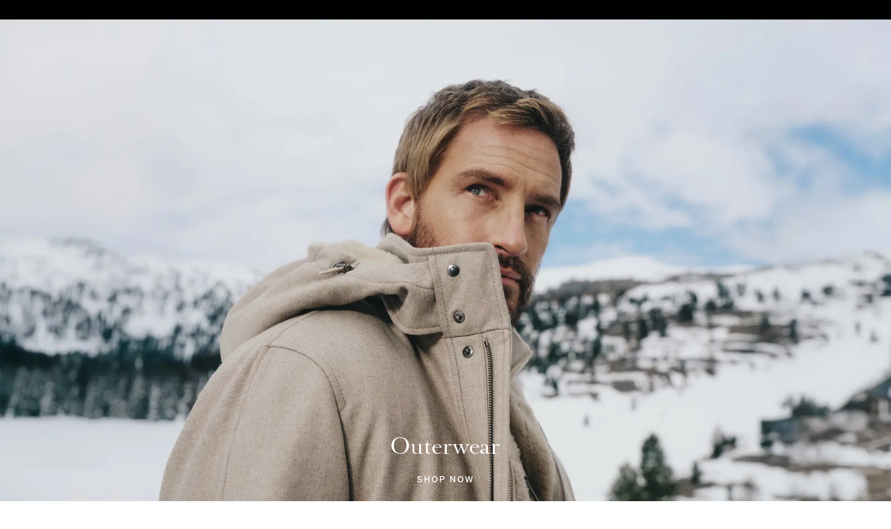

--- FILE ---
content_type: text/html; charset=utf-8
request_url: https://www.brioni.com/en/nz
body_size: 50648
content:
<!DOCTYPE html><html lang="en"><head><meta charSet="utf-8"/><meta name="viewport" content="width=device-width, initial-scale=1, maximum-scale=2"/><link rel="preload" href="/_next/static/media/31e1949c8ac40b0b-s.p.woff" as="font" crossorigin="" type="font/woff"/><link rel="preload" href="/_next/static/media/3203f2da90c09b34-s.p.woff" as="font" crossorigin="" type="font/woff"/><link rel="preload" href="/_next/static/media/37a2a3f59eb64778-s.p.woff" as="font" crossorigin="" type="font/woff"/><link rel="preload" href="/_next/static/media/de2797089444e35d-s.p.woff" as="font" crossorigin="" type="font/woff"/><link rel="preload" as="image" imageSrcSet="/_next/image?url=https%3A%2F%2Fimages.ctfassets.net%2Fw2dr5qwt1rrm%2FYN7KfFMpmXdCp9KF3UpnJ%2F84c9f37a500e95f92042f0bd0904db6f%2FFW25_Outerwear_FullBleed_desktop.jpg&amp;w=828&amp;q=75 828w, /_next/image?url=https%3A%2F%2Fimages.ctfassets.net%2Fw2dr5qwt1rrm%2FYN7KfFMpmXdCp9KF3UpnJ%2F84c9f37a500e95f92042f0bd0904db6f%2FFW25_Outerwear_FullBleed_desktop.jpg&amp;w=1080&amp;q=75 1080w, /_next/image?url=https%3A%2F%2Fimages.ctfassets.net%2Fw2dr5qwt1rrm%2FYN7KfFMpmXdCp9KF3UpnJ%2F84c9f37a500e95f92042f0bd0904db6f%2FFW25_Outerwear_FullBleed_desktop.jpg&amp;w=1200&amp;q=75 1200w, /_next/image?url=https%3A%2F%2Fimages.ctfassets.net%2Fw2dr5qwt1rrm%2FYN7KfFMpmXdCp9KF3UpnJ%2F84c9f37a500e95f92042f0bd0904db6f%2FFW25_Outerwear_FullBleed_desktop.jpg&amp;w=1920&amp;q=75 1920w, /_next/image?url=https%3A%2F%2Fimages.ctfassets.net%2Fw2dr5qwt1rrm%2FYN7KfFMpmXdCp9KF3UpnJ%2F84c9f37a500e95f92042f0bd0904db6f%2FFW25_Outerwear_FullBleed_desktop.jpg&amp;w=2048&amp;q=75 2048w, /_next/image?url=https%3A%2F%2Fimages.ctfassets.net%2Fw2dr5qwt1rrm%2FYN7KfFMpmXdCp9KF3UpnJ%2F84c9f37a500e95f92042f0bd0904db6f%2FFW25_Outerwear_FullBleed_desktop.jpg&amp;w=2400&amp;q=75 2400w, /_next/image?url=https%3A%2F%2Fimages.ctfassets.net%2Fw2dr5qwt1rrm%2FYN7KfFMpmXdCp9KF3UpnJ%2F84c9f37a500e95f92042f0bd0904db6f%2FFW25_Outerwear_FullBleed_desktop.jpg&amp;w=2800&amp;q=75 2800w, /_next/image?url=https%3A%2F%2Fimages.ctfassets.net%2Fw2dr5qwt1rrm%2FYN7KfFMpmXdCp9KF3UpnJ%2F84c9f37a500e95f92042f0bd0904db6f%2FFW25_Outerwear_FullBleed_desktop.jpg&amp;w=3200&amp;q=75 3200w, /_next/image?url=https%3A%2F%2Fimages.ctfassets.net%2Fw2dr5qwt1rrm%2FYN7KfFMpmXdCp9KF3UpnJ%2F84c9f37a500e95f92042f0bd0904db6f%2FFW25_Outerwear_FullBleed_desktop.jpg&amp;w=3840&amp;q=75 3840w" imageSizes="120vw" fetchPriority="high"/><link rel="preload" as="image" imageSrcSet="/_next/image?url=https%3A%2F%2Fimages.ctfassets.net%2Fw2dr5qwt1rrm%2F6LCZx3jhJ8bBOMgn1Z7Tfw%2Fd414ec44a1389f4b4fb2f5cc957a11ea%2FHP_FullBleed_WintertimeRecall_desktop_02.jpg&amp;w=828&amp;q=75 828w, /_next/image?url=https%3A%2F%2Fimages.ctfassets.net%2Fw2dr5qwt1rrm%2F6LCZx3jhJ8bBOMgn1Z7Tfw%2Fd414ec44a1389f4b4fb2f5cc957a11ea%2FHP_FullBleed_WintertimeRecall_desktop_02.jpg&amp;w=1080&amp;q=75 1080w, /_next/image?url=https%3A%2F%2Fimages.ctfassets.net%2Fw2dr5qwt1rrm%2F6LCZx3jhJ8bBOMgn1Z7Tfw%2Fd414ec44a1389f4b4fb2f5cc957a11ea%2FHP_FullBleed_WintertimeRecall_desktop_02.jpg&amp;w=1200&amp;q=75 1200w, /_next/image?url=https%3A%2F%2Fimages.ctfassets.net%2Fw2dr5qwt1rrm%2F6LCZx3jhJ8bBOMgn1Z7Tfw%2Fd414ec44a1389f4b4fb2f5cc957a11ea%2FHP_FullBleed_WintertimeRecall_desktop_02.jpg&amp;w=1920&amp;q=75 1920w, /_next/image?url=https%3A%2F%2Fimages.ctfassets.net%2Fw2dr5qwt1rrm%2F6LCZx3jhJ8bBOMgn1Z7Tfw%2Fd414ec44a1389f4b4fb2f5cc957a11ea%2FHP_FullBleed_WintertimeRecall_desktop_02.jpg&amp;w=2048&amp;q=75 2048w, /_next/image?url=https%3A%2F%2Fimages.ctfassets.net%2Fw2dr5qwt1rrm%2F6LCZx3jhJ8bBOMgn1Z7Tfw%2Fd414ec44a1389f4b4fb2f5cc957a11ea%2FHP_FullBleed_WintertimeRecall_desktop_02.jpg&amp;w=2400&amp;q=75 2400w, /_next/image?url=https%3A%2F%2Fimages.ctfassets.net%2Fw2dr5qwt1rrm%2F6LCZx3jhJ8bBOMgn1Z7Tfw%2Fd414ec44a1389f4b4fb2f5cc957a11ea%2FHP_FullBleed_WintertimeRecall_desktop_02.jpg&amp;w=2800&amp;q=75 2800w, /_next/image?url=https%3A%2F%2Fimages.ctfassets.net%2Fw2dr5qwt1rrm%2F6LCZx3jhJ8bBOMgn1Z7Tfw%2Fd414ec44a1389f4b4fb2f5cc957a11ea%2FHP_FullBleed_WintertimeRecall_desktop_02.jpg&amp;w=3200&amp;q=75 3200w, /_next/image?url=https%3A%2F%2Fimages.ctfassets.net%2Fw2dr5qwt1rrm%2F6LCZx3jhJ8bBOMgn1Z7Tfw%2Fd414ec44a1389f4b4fb2f5cc957a11ea%2FHP_FullBleed_WintertimeRecall_desktop_02.jpg&amp;w=3840&amp;q=75 3840w" imageSizes="120vw" fetchPriority="high"/><link rel="preload" as="image" imageSrcSet="/_next/image?url=https%3A%2F%2Fimages.ctfassets.net%2Fw2dr5qwt1rrm%2FxEIiqfg3YyAu7zS0iVkMh%2F1e3de35017bebf2b9d46ebd76c02ba87%2FWintertime_split_01.jpg&amp;w=384&amp;q=75 384w, /_next/image?url=https%3A%2F%2Fimages.ctfassets.net%2Fw2dr5qwt1rrm%2FxEIiqfg3YyAu7zS0iVkMh%2F1e3de35017bebf2b9d46ebd76c02ba87%2FWintertime_split_01.jpg&amp;w=640&amp;q=75 640w, /_next/image?url=https%3A%2F%2Fimages.ctfassets.net%2Fw2dr5qwt1rrm%2FxEIiqfg3YyAu7zS0iVkMh%2F1e3de35017bebf2b9d46ebd76c02ba87%2FWintertime_split_01.jpg&amp;w=750&amp;q=75 750w, /_next/image?url=https%3A%2F%2Fimages.ctfassets.net%2Fw2dr5qwt1rrm%2FxEIiqfg3YyAu7zS0iVkMh%2F1e3de35017bebf2b9d46ebd76c02ba87%2FWintertime_split_01.jpg&amp;w=828&amp;q=75 828w, /_next/image?url=https%3A%2F%2Fimages.ctfassets.net%2Fw2dr5qwt1rrm%2FxEIiqfg3YyAu7zS0iVkMh%2F1e3de35017bebf2b9d46ebd76c02ba87%2FWintertime_split_01.jpg&amp;w=1080&amp;q=75 1080w, /_next/image?url=https%3A%2F%2Fimages.ctfassets.net%2Fw2dr5qwt1rrm%2FxEIiqfg3YyAu7zS0iVkMh%2F1e3de35017bebf2b9d46ebd76c02ba87%2FWintertime_split_01.jpg&amp;w=1200&amp;q=75 1200w, /_next/image?url=https%3A%2F%2Fimages.ctfassets.net%2Fw2dr5qwt1rrm%2FxEIiqfg3YyAu7zS0iVkMh%2F1e3de35017bebf2b9d46ebd76c02ba87%2FWintertime_split_01.jpg&amp;w=1920&amp;q=75 1920w, /_next/image?url=https%3A%2F%2Fimages.ctfassets.net%2Fw2dr5qwt1rrm%2FxEIiqfg3YyAu7zS0iVkMh%2F1e3de35017bebf2b9d46ebd76c02ba87%2FWintertime_split_01.jpg&amp;w=2048&amp;q=75 2048w, /_next/image?url=https%3A%2F%2Fimages.ctfassets.net%2Fw2dr5qwt1rrm%2FxEIiqfg3YyAu7zS0iVkMh%2F1e3de35017bebf2b9d46ebd76c02ba87%2FWintertime_split_01.jpg&amp;w=2400&amp;q=75 2400w, /_next/image?url=https%3A%2F%2Fimages.ctfassets.net%2Fw2dr5qwt1rrm%2FxEIiqfg3YyAu7zS0iVkMh%2F1e3de35017bebf2b9d46ebd76c02ba87%2FWintertime_split_01.jpg&amp;w=2800&amp;q=75 2800w, /_next/image?url=https%3A%2F%2Fimages.ctfassets.net%2Fw2dr5qwt1rrm%2FxEIiqfg3YyAu7zS0iVkMh%2F1e3de35017bebf2b9d46ebd76c02ba87%2FWintertime_split_01.jpg&amp;w=3200&amp;q=75 3200w, /_next/image?url=https%3A%2F%2Fimages.ctfassets.net%2Fw2dr5qwt1rrm%2FxEIiqfg3YyAu7zS0iVkMh%2F1e3de35017bebf2b9d46ebd76c02ba87%2FWintertime_split_01.jpg&amp;w=3840&amp;q=75 3840w" imageSizes="(max-width: 1023px) 90vw, 45vw" fetchPriority="high"/><link rel="preload" as="image" imageSrcSet="/_next/image?url=https%3A%2F%2Fimages.ctfassets.net%2Fw2dr5qwt1rrm%2FLZNBz5GrtoKQaFi4h7OGK%2F9653af6df8c482bba77007580df8053e%2FWintertime_split_02.jpg&amp;w=384&amp;q=75 384w, /_next/image?url=https%3A%2F%2Fimages.ctfassets.net%2Fw2dr5qwt1rrm%2FLZNBz5GrtoKQaFi4h7OGK%2F9653af6df8c482bba77007580df8053e%2FWintertime_split_02.jpg&amp;w=640&amp;q=75 640w, /_next/image?url=https%3A%2F%2Fimages.ctfassets.net%2Fw2dr5qwt1rrm%2FLZNBz5GrtoKQaFi4h7OGK%2F9653af6df8c482bba77007580df8053e%2FWintertime_split_02.jpg&amp;w=750&amp;q=75 750w, /_next/image?url=https%3A%2F%2Fimages.ctfassets.net%2Fw2dr5qwt1rrm%2FLZNBz5GrtoKQaFi4h7OGK%2F9653af6df8c482bba77007580df8053e%2FWintertime_split_02.jpg&amp;w=828&amp;q=75 828w, /_next/image?url=https%3A%2F%2Fimages.ctfassets.net%2Fw2dr5qwt1rrm%2FLZNBz5GrtoKQaFi4h7OGK%2F9653af6df8c482bba77007580df8053e%2FWintertime_split_02.jpg&amp;w=1080&amp;q=75 1080w, /_next/image?url=https%3A%2F%2Fimages.ctfassets.net%2Fw2dr5qwt1rrm%2FLZNBz5GrtoKQaFi4h7OGK%2F9653af6df8c482bba77007580df8053e%2FWintertime_split_02.jpg&amp;w=1200&amp;q=75 1200w, /_next/image?url=https%3A%2F%2Fimages.ctfassets.net%2Fw2dr5qwt1rrm%2FLZNBz5GrtoKQaFi4h7OGK%2F9653af6df8c482bba77007580df8053e%2FWintertime_split_02.jpg&amp;w=1920&amp;q=75 1920w, /_next/image?url=https%3A%2F%2Fimages.ctfassets.net%2Fw2dr5qwt1rrm%2FLZNBz5GrtoKQaFi4h7OGK%2F9653af6df8c482bba77007580df8053e%2FWintertime_split_02.jpg&amp;w=2048&amp;q=75 2048w, /_next/image?url=https%3A%2F%2Fimages.ctfassets.net%2Fw2dr5qwt1rrm%2FLZNBz5GrtoKQaFi4h7OGK%2F9653af6df8c482bba77007580df8053e%2FWintertime_split_02.jpg&amp;w=2400&amp;q=75 2400w, /_next/image?url=https%3A%2F%2Fimages.ctfassets.net%2Fw2dr5qwt1rrm%2FLZNBz5GrtoKQaFi4h7OGK%2F9653af6df8c482bba77007580df8053e%2FWintertime_split_02.jpg&amp;w=2800&amp;q=75 2800w, /_next/image?url=https%3A%2F%2Fimages.ctfassets.net%2Fw2dr5qwt1rrm%2FLZNBz5GrtoKQaFi4h7OGK%2F9653af6df8c482bba77007580df8053e%2FWintertime_split_02.jpg&amp;w=3200&amp;q=75 3200w, /_next/image?url=https%3A%2F%2Fimages.ctfassets.net%2Fw2dr5qwt1rrm%2FLZNBz5GrtoKQaFi4h7OGK%2F9653af6df8c482bba77007580df8053e%2FWintertime_split_02.jpg&amp;w=3840&amp;q=75 3840w" imageSizes="(max-width: 1023px) 90vw, 45vw" fetchPriority="high"/><link rel="stylesheet" href="/_next/static/css/4b89f365ae128824.css" data-precedence="next"/><link rel="stylesheet" href="/_next/static/css/dca7d63d24c6d218.css" data-precedence="next"/><link rel="stylesheet" href="/_next/static/css/23281029dd130a9e.css" data-precedence="next"/><link rel="stylesheet" href="/_next/static/css/a42f5f57dacb2100.css" data-precedence="next"/><link rel="stylesheet" href="/_next/static/css/26a1a5c22ee4e247.css" data-precedence="next"/><link rel="stylesheet" href="/_next/static/css/b4dcedf51f6a0cef.css" data-precedence="next"/><link rel="preload" as="script" fetchPriority="low" href="/_next/static/chunks/webpack-4ec9df4e6dff2132.js"/><script src="/_next/static/chunks/fd9d1056-9ac139d03f4491d6.js" async=""></script><script src="/_next/static/chunks/2472-438f68fe073dcb53.js" async=""></script><script src="/_next/static/chunks/main-app-8ed6d57d180fb331.js" async=""></script><script src="/_next/static/chunks/7271-420d99298f986f97.js" async=""></script><script src="/_next/static/chunks/6874-62b1ba7dc2d206fa.js" async=""></script><script src="/_next/static/chunks/1396-9bbe5d15624c279a.js" async=""></script><script src="/_next/static/chunks/6691-3ec17f297b073905.js" async=""></script><script src="/_next/static/chunks/3845-77fd6a27e0e8c435.js" async=""></script><script src="/_next/static/chunks/3571-8a41f1f5a6521475.js" async=""></script><script src="/_next/static/chunks/1121-1dc01afa6002be0b.js" async=""></script><script src="/_next/static/chunks/1178-795e8d503d6cabaf.js" async=""></script><script src="/_next/static/chunks/5088-4e98eb9dfc2dbb1d.js" async=""></script><script src="/_next/static/chunks/6953-3bbbd00b1c76b680.js" async=""></script><script src="/_next/static/chunks/3073-8b59f3b62f0bde5d.js" async=""></script><script src="/_next/static/chunks/7362-be9a694cd629bc35.js" async=""></script><script src="/_next/static/chunks/276-8e88a2daf245671f.js" async=""></script><script src="/_next/static/chunks/520-43565a7ef510b42a.js" async=""></script><script src="/_next/static/chunks/9574-135bfbb309d2481e.js" async=""></script><script src="/_next/static/chunks/5606-37530d02192466ac.js" async=""></script><script src="/_next/static/chunks/2026-d3d38c7d43fc5ec9.js" async=""></script><script src="/_next/static/chunks/8865-7e36b99a9348e1a2.js" async=""></script><script src="/_next/static/chunks/6915-2d4a3c98a24a3df6.js" async=""></script><script src="/_next/static/chunks/3759-f259e9bc558364a4.js" async=""></script><script src="/_next/static/chunks/2640-6ed423cb8ea9ac5b.js" async=""></script><script src="/_next/static/chunks/app/%5Blng%5D/%5Bcountry%5D/layout-f975447933fa2f9d.js" async=""></script><script src="/_next/static/chunks/5239-5cd2bf0c1b70c395.js" async=""></script><script src="/_next/static/chunks/6425-900100473fe38e78.js" async=""></script><script src="/_next/static/chunks/app/%5Blng%5D/not-found-5864fcd84003cc3f.js" async=""></script><script src="/_next/static/chunks/app/%5Blng%5D/error-410204d9d5fc1301.js" async=""></script><script src="/_next/static/chunks/13b76428-6b30cc43e742e4a7.js" async=""></script><script src="/_next/static/chunks/23ab1c44-c5c0e8dd2b6d9966.js" async=""></script><script src="/_next/static/chunks/4e6af11a-668baf4e6b777ab2.js" async=""></script><script src="/_next/static/chunks/a4634e51-79b30fb0490d0659.js" async=""></script><script src="/_next/static/chunks/8608-98c4c320d42fe538.js" async=""></script><script src="/_next/static/chunks/8574-1f73bfa7a7715920.js" async=""></script><script src="/_next/static/chunks/9454-ecadca02c2161f3b.js" async=""></script><script src="/_next/static/chunks/9419-a9a3dc2884009c85.js" async=""></script><script src="/_next/static/chunks/222-be6f25308845d7b8.js" async=""></script><script src="/_next/static/chunks/1476-504ca8ee38b134df.js" async=""></script><script src="/_next/static/chunks/app/%5Blng%5D/%5Bcountry%5D/page-f82d3eaff5f2c332.js" async=""></script><link rel="preload" href="https://www.googletagmanager.com/gtm.js?id=GTM-KXD23CV" as="script"/><title>Brioni | Official Website</title><meta name="description" content="Shop the Brioni Official Store, an exclusive brand of tailored clothing and made-to-measure service. Tailoring Legends since 1945."/><meta property="og:title" content="Brioni | Official Website"/><meta property="og:description" content="Shop the Brioni Official Store, an exclusive brand of tailored clothing and made-to-measure service. Tailoring Legends since 1945."/><meta property="og:image" content="https://images.ctfassets.net/w2dr5qwt1rrm/4AMQ8BNntf3c7moFt9adMz/e6c1d8760883d7bf5035fee5103279aa/ADV_FW25_EP_Launch_crop_4.jpg"/><meta property="og:image:height" content="1440"/><meta property="og:image:width" content="2560"/><meta name="twitter:card" content="summary_large_image"/><meta name="twitter:title" content="Brioni | Official Website"/><meta name="twitter:description" content="Shop the Brioni Official Store, an exclusive brand of tailored clothing and made-to-measure service. Tailoring Legends since 1945."/><meta name="twitter:image" content="https://images.ctfassets.net/w2dr5qwt1rrm/4AMQ8BNntf3c7moFt9adMz/e6c1d8760883d7bf5035fee5103279aa/ADV_FW25_EP_Launch_crop_4.jpg"/><meta name="twitter:image:height" content="1440"/><meta name="twitter:image:width" content="2560"/><link rel="icon" href="/favicon.ico" type="image/x-icon" sizes="48x48"/><meta name="next-size-adjust"/><script src="/_next/static/chunks/polyfills-c67a75d1b6f99dc8.js" noModule=""></script>
<script>(window.BOOMR_mq=window.BOOMR_mq||[]).push(["addVar",{"rua.upush":"false","rua.cpush":"false","rua.upre":"false","rua.cpre":"false","rua.uprl":"false","rua.cprl":"false","rua.cprf":"false","rua.trans":"","rua.cook":"false","rua.ims":"false","rua.ufprl":"false","rua.cfprl":"false","rua.isuxp":"false","rua.texp":"norulematch","rua.ceh":"false","rua.ueh":"false","rua.ieh.st":"0"}]);</script>
                              <script>!function(e){var n="https://s.go-mpulse.net/boomerang/";if("True"=="True")e.BOOMR_config=e.BOOMR_config||{},e.BOOMR_config.PageParams=e.BOOMR_config.PageParams||{},e.BOOMR_config.PageParams.pci=!0,n="https://s2.go-mpulse.net/boomerang/";if(window.BOOMR_API_key="4W3UG-A6ZSW-HW8J2-KQEY4-X5AHQ",function(){function e(){if(!o){var e=document.createElement("script");e.id="boomr-scr-as",e.src=window.BOOMR.url,e.async=!0,i.parentNode.appendChild(e),o=!0}}function t(e){o=!0;var n,t,a,r,d=document,O=window;if(window.BOOMR.snippetMethod=e?"if":"i",t=function(e,n){var t=d.createElement("script");t.id=n||"boomr-if-as",t.src=window.BOOMR.url,BOOMR_lstart=(new Date).getTime(),e=e||d.body,e.appendChild(t)},!window.addEventListener&&window.attachEvent&&navigator.userAgent.match(/MSIE [67]\./))return window.BOOMR.snippetMethod="s",void t(i.parentNode,"boomr-async");a=document.createElement("IFRAME"),a.src="about:blank",a.title="",a.role="presentation",a.loading="eager",r=(a.frameElement||a).style,r.width=0,r.height=0,r.border=0,r.display="none",i.parentNode.appendChild(a);try{O=a.contentWindow,d=O.document.open()}catch(_){n=document.domain,a.src="javascript:var d=document.open();d.domain='"+n+"';void(0);",O=a.contentWindow,d=O.document.open()}if(n)d._boomrl=function(){this.domain=n,t()},d.write("<bo"+"dy onload='document._boomrl();'>");else if(O._boomrl=function(){t()},O.addEventListener)O.addEventListener("load",O._boomrl,!1);else if(O.attachEvent)O.attachEvent("onload",O._boomrl);d.close()}function a(e){window.BOOMR_onload=e&&e.timeStamp||(new Date).getTime()}if(!window.BOOMR||!window.BOOMR.version&&!window.BOOMR.snippetExecuted){window.BOOMR=window.BOOMR||{},window.BOOMR.snippetStart=(new Date).getTime(),window.BOOMR.snippetExecuted=!0,window.BOOMR.snippetVersion=12,window.BOOMR.url=n+"4W3UG-A6ZSW-HW8J2-KQEY4-X5AHQ";var i=document.currentScript||document.getElementsByTagName("script")[0],o=!1,r=document.createElement("link");if(r.relList&&"function"==typeof r.relList.supports&&r.relList.supports("preload")&&"as"in r)window.BOOMR.snippetMethod="p",r.href=window.BOOMR.url,r.rel="preload",r.as="script",r.addEventListener("load",e),r.addEventListener("error",function(){t(!0)}),setTimeout(function(){if(!o)t(!0)},3e3),BOOMR_lstart=(new Date).getTime(),i.parentNode.appendChild(r);else t(!1);if(window.addEventListener)window.addEventListener("load",a,!1);else if(window.attachEvent)window.attachEvent("onload",a)}}(),"".length>0)if(e&&"performance"in e&&e.performance&&"function"==typeof e.performance.setResourceTimingBufferSize)e.performance.setResourceTimingBufferSize();!function(){if(BOOMR=e.BOOMR||{},BOOMR.plugins=BOOMR.plugins||{},!BOOMR.plugins.AK){var n=""=="true"?1:0,t="",a="aoibi6yxzcobm2llmzcq-f-91b89af7d-clientnsv4-s.akamaihd.net",i="false"=="true"?2:1,o={"ak.v":"39","ak.cp":"1777004","ak.ai":parseInt("1157222",10),"ak.ol":"0","ak.cr":9,"ak.ipv":4,"ak.proto":"h2","ak.rid":"96fa4c03","ak.r":44387,"ak.a2":n,"ak.m":"dsca","ak.n":"essl","ak.bpcip":"3.144.20.0","ak.cport":37716,"ak.gh":"23.192.164.11","ak.quicv":"","ak.tlsv":"tls1.3","ak.0rtt":"","ak.0rtt.ed":"","ak.csrc":"-","ak.acc":"","ak.t":"1768646213","ak.ak":"hOBiQwZUYzCg5VSAfCLimQ==WL5PFzMjoS8CURi0Tz9hEDPyQIQulGWV2L2xg7uQUPlYrhoqLhao8WYyMn8+9XqV9cy+GYI8ZrNMyAjkjzeY26apSEydQlpNE3hJlaYNT+2NMzJ1OlpQd5fbYEizMx3cU1Mi9HMqBaRwfjSXKbKfRb17w4j+Wp9MwcBcDBgR7517zSnIlpk/WesrsVTWTFhLEV2HeNPCn6LnJabha+N12VKSJfokRY3ciMTyFFF8VoR9wNraoMCEaG3HEa3PsLg55M4v2dfwsU7cBC6JIRC04T223+c96X5evdazJucZ2sewfAWSji83l2tY3t1rIdCYztG9a5Yha9IZGBokZv6d8jwmKBhkJrZPMohwe4FnxDHjwPifctDTCKku/mh8ImOxBNekKobiPz2vErCRbnqPyIO/OQBWgtAl/itUPzBRK3c=","ak.pv":"5","ak.dpoabenc":"","ak.tf":i};if(""!==t)o["ak.ruds"]=t;var r={i:!1,av:function(n){var t="http.initiator";if(n&&(!n[t]||"spa_hard"===n[t]))o["ak.feo"]=void 0!==e.aFeoApplied?1:0,BOOMR.addVar(o)},rv:function(){var e=["ak.bpcip","ak.cport","ak.cr","ak.csrc","ak.gh","ak.ipv","ak.m","ak.n","ak.ol","ak.proto","ak.quicv","ak.tlsv","ak.0rtt","ak.0rtt.ed","ak.r","ak.acc","ak.t","ak.tf"];BOOMR.removeVar(e)}};BOOMR.plugins.AK={akVars:o,akDNSPreFetchDomain:a,init:function(){if(!r.i){var e=BOOMR.subscribe;e("before_beacon",r.av,null,null),e("onbeacon",r.rv,null,null),r.i=!0}return this},is_complete:function(){return!0}}}}()}(window);</script></head><body class="__variable_a085bb __variable_eda0b0 __variable_b20c85 __className_a085bb antialiased"><style>#nprogress{pointer-events:none}#nprogress .bar{background:white;position:fixed;z-index:200;top: 0;left:0;width:100%;height:3px}#nprogress .peg{display:block;position:absolute;right:0;width:100px;height:100%;box-shadow:0 0 10px white,0 0 5px white;opacity:1;-webkit-transform:rotate(3deg) translate(0px,-4px);-ms-transform:rotate(3deg) translate(0px,-4px);transform:rotate(3deg) translate(0px,-4px)}#nprogress .spinner{display:block;position:fixed;z-index:200;top: 15px;right:15px}#nprogress .spinner-icon{width:18px;height:18px;box-sizing:border-box;border:2px solid transparent;border-top-color:white;border-left-color:white;border-radius:50%;-webkit-animation:nprogress-spinner 400ms linear infinite;animation:nprogress-spinner 400ms linear infinite}.nprogress-custom-parent{overflow:hidden;position:relative}.nprogress-custom-parent #nprogress .bar,.nprogress-custom-parent #nprogress .spinner{position:absolute}@-webkit-keyframes nprogress-spinner{0%{-webkit-transform:rotate(0deg)}100%{-webkit-transform:rotate(360deg)}}@keyframes nprogress-spinner{0%{transform:rotate(0deg)}100%{transform:rotate(360deg)}}</style><header style="height:28px;background-color:#000000"></header><div class="style_mini-cart-slide__P8bv8 "><div role="banner" class="style_mini-cart-right-banner__v9cMF"><div class="style_top-title__hm8vf"><span role="note" class="brioni-mini-cart-main-title">Shopping bag</span><div class="flex w-5 h-5 justify-center items-center cursor-pointer" role="button" aria-label="Close Shopping Bag"><span class="inline-flex w-2.5 h-2.5 block relative -top-0.5"><svg xmlns="http://www.w3.org/2000/svg" viewBox="0 0 15 15" class="block w-full"><g fill="currentColor" fill-rule="evenodd"><path d="M14.318 0 15 .682.682 15 0 14.318z"></path><path d="M0 .682.682 0 15 14.318l-.682.682z"></path></g></svg></span></div></div><div class="style_mini-cart-body___n2_g"><div class="style_mini-cart-container__Lx64z"><div class="hide-scrollbar pt-2.5 pb-9.5 px-7.5 gap-y-7.5 flex flex-col"><span role="note" aria-label="Your shopping bag is currently empty.">Your shopping bag is currently empty.</span></div><div class="self-end pt-5 pb-2.5 px-7.5 border-t border-gray-400"><a data-selected="true" href="/en/nz"><button class="btn color-reverse !w-full"><span role="note" aria-label="Start shopping">Start shopping</span></button></a></div></div></div></div></div><div hidden="" style="position:fixed;top:1px;left:1px;width:1px;height:0;padding:0;margin:-1px;overflow:hidden;clip:rect(0, 0, 0, 0);white-space:nowrap;border-width:0;display:none"></div><div hidden="" style="position:fixed;top:1px;left:1px;width:1px;height:0;padding:0;margin:-1px;overflow:hidden;clip:rect(0, 0, 0, 0);white-space:nowrap;border-width:0;display:none"></div><main><section class="style_hero-widget__3_d0w undefined " style="color:#ffffff"><div><img alt="Person in Brioni beige winter coat against snowy mountain landscape with cloudy sky background." fetchPriority="high" width="2559" height="1440" decoding="async" data-nimg="1" class="image-element relative on-loading" style="color:transparent;object-position:48.300121141070726% 24.513895833333336%;object-fit:cover" sizes="120vw" srcSet="/_next/image?url=https%3A%2F%2Fimages.ctfassets.net%2Fw2dr5qwt1rrm%2FYN7KfFMpmXdCp9KF3UpnJ%2F84c9f37a500e95f92042f0bd0904db6f%2FFW25_Outerwear_FullBleed_desktop.jpg&amp;w=828&amp;q=75 828w, /_next/image?url=https%3A%2F%2Fimages.ctfassets.net%2Fw2dr5qwt1rrm%2FYN7KfFMpmXdCp9KF3UpnJ%2F84c9f37a500e95f92042f0bd0904db6f%2FFW25_Outerwear_FullBleed_desktop.jpg&amp;w=1080&amp;q=75 1080w, /_next/image?url=https%3A%2F%2Fimages.ctfassets.net%2Fw2dr5qwt1rrm%2FYN7KfFMpmXdCp9KF3UpnJ%2F84c9f37a500e95f92042f0bd0904db6f%2FFW25_Outerwear_FullBleed_desktop.jpg&amp;w=1200&amp;q=75 1200w, /_next/image?url=https%3A%2F%2Fimages.ctfassets.net%2Fw2dr5qwt1rrm%2FYN7KfFMpmXdCp9KF3UpnJ%2F84c9f37a500e95f92042f0bd0904db6f%2FFW25_Outerwear_FullBleed_desktop.jpg&amp;w=1920&amp;q=75 1920w, /_next/image?url=https%3A%2F%2Fimages.ctfassets.net%2Fw2dr5qwt1rrm%2FYN7KfFMpmXdCp9KF3UpnJ%2F84c9f37a500e95f92042f0bd0904db6f%2FFW25_Outerwear_FullBleed_desktop.jpg&amp;w=2048&amp;q=75 2048w, /_next/image?url=https%3A%2F%2Fimages.ctfassets.net%2Fw2dr5qwt1rrm%2FYN7KfFMpmXdCp9KF3UpnJ%2F84c9f37a500e95f92042f0bd0904db6f%2FFW25_Outerwear_FullBleed_desktop.jpg&amp;w=2400&amp;q=75 2400w, /_next/image?url=https%3A%2F%2Fimages.ctfassets.net%2Fw2dr5qwt1rrm%2FYN7KfFMpmXdCp9KF3UpnJ%2F84c9f37a500e95f92042f0bd0904db6f%2FFW25_Outerwear_FullBleed_desktop.jpg&amp;w=2800&amp;q=75 2800w, /_next/image?url=https%3A%2F%2Fimages.ctfassets.net%2Fw2dr5qwt1rrm%2FYN7KfFMpmXdCp9KF3UpnJ%2F84c9f37a500e95f92042f0bd0904db6f%2FFW25_Outerwear_FullBleed_desktop.jpg&amp;w=3200&amp;q=75 3200w, /_next/image?url=https%3A%2F%2Fimages.ctfassets.net%2Fw2dr5qwt1rrm%2FYN7KfFMpmXdCp9KF3UpnJ%2F84c9f37a500e95f92042f0bd0904db6f%2FFW25_Outerwear_FullBleed_desktop.jpg&amp;w=3840&amp;q=75 3840w" src="/_next/image?url=https%3A%2F%2Fimages.ctfassets.net%2Fw2dr5qwt1rrm%2FYN7KfFMpmXdCp9KF3UpnJ%2F84c9f37a500e95f92042f0bd0904db6f%2FFW25_Outerwear_FullBleed_desktop.jpg&amp;w=3840&amp;q=75"/><a class="
                style_bottom-center__XHEmI
                
              " href="/en/nz/ca/outerwear"><div class="text-center
                style_bottom-center__XHEmI  " style="color:#ffffff"><span role="note" aria-label="Outerwear" class="style_widget-title__mldwh">Outerwear</span><span role="link" aria-label="SHOP NOW" class="style_widget-cta__7dtaT">SHOP NOW</span></div></a></div></section><section class="style_mosaic-widget__daSrL brioni-container "><div class="style_mosaic-grid__R_XlH"><div class="style_tile__PrlWs  style_tile-1___mlSA"><img alt="Person in elegant Brioni navy turtleneck and cardigan with white pants against beige stone wall background." loading="lazy" width="500" height="500" decoding="async" data-nimg="1" class="image-element " style="color:transparent;object-position:center;object-fit:cover" sizes="(max-width: 1022px) 45vw, 30vw" srcSet="/_next/image?url=https%3A%2F%2Fimages.ctfassets.net%2Fw2dr5qwt1rrm%2F57SBf3ccoGkLbCCgJsIoR4%2F6b35d4efd486e2b7284ccacd0e5f9507%2FMosaic_FW25_pt2_Knitwear.jpg&amp;w=256&amp;q=75 256w, /_next/image?url=https%3A%2F%2Fimages.ctfassets.net%2Fw2dr5qwt1rrm%2F57SBf3ccoGkLbCCgJsIoR4%2F6b35d4efd486e2b7284ccacd0e5f9507%2FMosaic_FW25_pt2_Knitwear.jpg&amp;w=384&amp;q=75 384w, /_next/image?url=https%3A%2F%2Fimages.ctfassets.net%2Fw2dr5qwt1rrm%2F57SBf3ccoGkLbCCgJsIoR4%2F6b35d4efd486e2b7284ccacd0e5f9507%2FMosaic_FW25_pt2_Knitwear.jpg&amp;w=640&amp;q=75 640w, /_next/image?url=https%3A%2F%2Fimages.ctfassets.net%2Fw2dr5qwt1rrm%2F57SBf3ccoGkLbCCgJsIoR4%2F6b35d4efd486e2b7284ccacd0e5f9507%2FMosaic_FW25_pt2_Knitwear.jpg&amp;w=750&amp;q=75 750w, /_next/image?url=https%3A%2F%2Fimages.ctfassets.net%2Fw2dr5qwt1rrm%2F57SBf3ccoGkLbCCgJsIoR4%2F6b35d4efd486e2b7284ccacd0e5f9507%2FMosaic_FW25_pt2_Knitwear.jpg&amp;w=828&amp;q=75 828w, /_next/image?url=https%3A%2F%2Fimages.ctfassets.net%2Fw2dr5qwt1rrm%2F57SBf3ccoGkLbCCgJsIoR4%2F6b35d4efd486e2b7284ccacd0e5f9507%2FMosaic_FW25_pt2_Knitwear.jpg&amp;w=1080&amp;q=75 1080w, /_next/image?url=https%3A%2F%2Fimages.ctfassets.net%2Fw2dr5qwt1rrm%2F57SBf3ccoGkLbCCgJsIoR4%2F6b35d4efd486e2b7284ccacd0e5f9507%2FMosaic_FW25_pt2_Knitwear.jpg&amp;w=1200&amp;q=75 1200w, /_next/image?url=https%3A%2F%2Fimages.ctfassets.net%2Fw2dr5qwt1rrm%2F57SBf3ccoGkLbCCgJsIoR4%2F6b35d4efd486e2b7284ccacd0e5f9507%2FMosaic_FW25_pt2_Knitwear.jpg&amp;w=1920&amp;q=75 1920w, /_next/image?url=https%3A%2F%2Fimages.ctfassets.net%2Fw2dr5qwt1rrm%2F57SBf3ccoGkLbCCgJsIoR4%2F6b35d4efd486e2b7284ccacd0e5f9507%2FMosaic_FW25_pt2_Knitwear.jpg&amp;w=2048&amp;q=75 2048w, /_next/image?url=https%3A%2F%2Fimages.ctfassets.net%2Fw2dr5qwt1rrm%2F57SBf3ccoGkLbCCgJsIoR4%2F6b35d4efd486e2b7284ccacd0e5f9507%2FMosaic_FW25_pt2_Knitwear.jpg&amp;w=2400&amp;q=75 2400w, /_next/image?url=https%3A%2F%2Fimages.ctfassets.net%2Fw2dr5qwt1rrm%2F57SBf3ccoGkLbCCgJsIoR4%2F6b35d4efd486e2b7284ccacd0e5f9507%2FMosaic_FW25_pt2_Knitwear.jpg&amp;w=2800&amp;q=75 2800w, /_next/image?url=https%3A%2F%2Fimages.ctfassets.net%2Fw2dr5qwt1rrm%2F57SBf3ccoGkLbCCgJsIoR4%2F6b35d4efd486e2b7284ccacd0e5f9507%2FMosaic_FW25_pt2_Knitwear.jpg&amp;w=3200&amp;q=75 3200w, /_next/image?url=https%3A%2F%2Fimages.ctfassets.net%2Fw2dr5qwt1rrm%2F57SBf3ccoGkLbCCgJsIoR4%2F6b35d4efd486e2b7284ccacd0e5f9507%2FMosaic_FW25_pt2_Knitwear.jpg&amp;w=3840&amp;q=75 3840w" src="/_next/image?url=https%3A%2F%2Fimages.ctfassets.net%2Fw2dr5qwt1rrm%2F57SBf3ccoGkLbCCgJsIoR4%2F6b35d4efd486e2b7284ccacd0e5f9507%2FMosaic_FW25_pt2_Knitwear.jpg&amp;w=3840&amp;q=75"/><a class="style_widget-title__WCk89" href="/en/nz/ca/knitwear">Knitwear</a></div><div class="style_tile__PrlWs  style_tile-2__nmsuK"><img alt="Dark Brioni suit with white collar, striped shirt, and textured black tie in formal business attire." loading="lazy" width="500" height="500" decoding="async" data-nimg="1" class="image-element " style="color:transparent;object-position:center;object-fit:cover" sizes="(max-width: 1022px) 45vw, 30vw" srcSet="/_next/image?url=https%3A%2F%2Fimages.ctfassets.net%2Fw2dr5qwt1rrm%2F3LdjKMxFiYdyrJuqkvYyjf%2Fd534f6d41f6bb96b391f20aa7c6fe5a8%2FMosaic_FW25_formalwear_ties_Jacket_shirt_2_croppedu%C3%8C_.jpg&amp;w=256&amp;q=75 256w, /_next/image?url=https%3A%2F%2Fimages.ctfassets.net%2Fw2dr5qwt1rrm%2F3LdjKMxFiYdyrJuqkvYyjf%2Fd534f6d41f6bb96b391f20aa7c6fe5a8%2FMosaic_FW25_formalwear_ties_Jacket_shirt_2_croppedu%C3%8C_.jpg&amp;w=384&amp;q=75 384w, /_next/image?url=https%3A%2F%2Fimages.ctfassets.net%2Fw2dr5qwt1rrm%2F3LdjKMxFiYdyrJuqkvYyjf%2Fd534f6d41f6bb96b391f20aa7c6fe5a8%2FMosaic_FW25_formalwear_ties_Jacket_shirt_2_croppedu%C3%8C_.jpg&amp;w=640&amp;q=75 640w, /_next/image?url=https%3A%2F%2Fimages.ctfassets.net%2Fw2dr5qwt1rrm%2F3LdjKMxFiYdyrJuqkvYyjf%2Fd534f6d41f6bb96b391f20aa7c6fe5a8%2FMosaic_FW25_formalwear_ties_Jacket_shirt_2_croppedu%C3%8C_.jpg&amp;w=750&amp;q=75 750w, /_next/image?url=https%3A%2F%2Fimages.ctfassets.net%2Fw2dr5qwt1rrm%2F3LdjKMxFiYdyrJuqkvYyjf%2Fd534f6d41f6bb96b391f20aa7c6fe5a8%2FMosaic_FW25_formalwear_ties_Jacket_shirt_2_croppedu%C3%8C_.jpg&amp;w=828&amp;q=75 828w, /_next/image?url=https%3A%2F%2Fimages.ctfassets.net%2Fw2dr5qwt1rrm%2F3LdjKMxFiYdyrJuqkvYyjf%2Fd534f6d41f6bb96b391f20aa7c6fe5a8%2FMosaic_FW25_formalwear_ties_Jacket_shirt_2_croppedu%C3%8C_.jpg&amp;w=1080&amp;q=75 1080w, /_next/image?url=https%3A%2F%2Fimages.ctfassets.net%2Fw2dr5qwt1rrm%2F3LdjKMxFiYdyrJuqkvYyjf%2Fd534f6d41f6bb96b391f20aa7c6fe5a8%2FMosaic_FW25_formalwear_ties_Jacket_shirt_2_croppedu%C3%8C_.jpg&amp;w=1200&amp;q=75 1200w, /_next/image?url=https%3A%2F%2Fimages.ctfassets.net%2Fw2dr5qwt1rrm%2F3LdjKMxFiYdyrJuqkvYyjf%2Fd534f6d41f6bb96b391f20aa7c6fe5a8%2FMosaic_FW25_formalwear_ties_Jacket_shirt_2_croppedu%C3%8C_.jpg&amp;w=1920&amp;q=75 1920w, /_next/image?url=https%3A%2F%2Fimages.ctfassets.net%2Fw2dr5qwt1rrm%2F3LdjKMxFiYdyrJuqkvYyjf%2Fd534f6d41f6bb96b391f20aa7c6fe5a8%2FMosaic_FW25_formalwear_ties_Jacket_shirt_2_croppedu%C3%8C_.jpg&amp;w=2048&amp;q=75 2048w, /_next/image?url=https%3A%2F%2Fimages.ctfassets.net%2Fw2dr5qwt1rrm%2F3LdjKMxFiYdyrJuqkvYyjf%2Fd534f6d41f6bb96b391f20aa7c6fe5a8%2FMosaic_FW25_formalwear_ties_Jacket_shirt_2_croppedu%C3%8C_.jpg&amp;w=2400&amp;q=75 2400w, /_next/image?url=https%3A%2F%2Fimages.ctfassets.net%2Fw2dr5qwt1rrm%2F3LdjKMxFiYdyrJuqkvYyjf%2Fd534f6d41f6bb96b391f20aa7c6fe5a8%2FMosaic_FW25_formalwear_ties_Jacket_shirt_2_croppedu%C3%8C_.jpg&amp;w=2800&amp;q=75 2800w, /_next/image?url=https%3A%2F%2Fimages.ctfassets.net%2Fw2dr5qwt1rrm%2F3LdjKMxFiYdyrJuqkvYyjf%2Fd534f6d41f6bb96b391f20aa7c6fe5a8%2FMosaic_FW25_formalwear_ties_Jacket_shirt_2_croppedu%C3%8C_.jpg&amp;w=3200&amp;q=75 3200w, /_next/image?url=https%3A%2F%2Fimages.ctfassets.net%2Fw2dr5qwt1rrm%2F3LdjKMxFiYdyrJuqkvYyjf%2Fd534f6d41f6bb96b391f20aa7c6fe5a8%2FMosaic_FW25_formalwear_ties_Jacket_shirt_2_croppedu%C3%8C_.jpg&amp;w=3840&amp;q=75 3840w" src="/_next/image?url=https%3A%2F%2Fimages.ctfassets.net%2Fw2dr5qwt1rrm%2F3LdjKMxFiYdyrJuqkvYyjf%2Fd534f6d41f6bb96b391f20aa7c6fe5a8%2FMosaic_FW25_formalwear_ties_Jacket_shirt_2_croppedu%C3%8C_.jpg&amp;w=3840&amp;q=75"/><a class="style_widget-title__WCk89" href="/en/nz/ca/formal-shirts">Formal shirts</a></div><div class="style_tile__PrlWs  style_tile-3__YgpXI"><img alt="Young man in Brioni gray business suit with white shirt and dark tie standing against beige wall, looking sideways." loading="lazy" width="500" height="500" decoding="async" data-nimg="1" class="image-element " style="color:transparent;object-position:center;object-fit:cover" sizes="(max-width: 1022px) 45vw, 30vw" srcSet="/_next/image?url=https%3A%2F%2Fimages.ctfassets.net%2Fw2dr5qwt1rrm%2F3wMQhVTR1ejhvv6Y7viIhU%2F41761e89c1971817bfa46c22c8e703a0%2FMosaic_FW25_pt2_Suits__1_.jpg&amp;w=256&amp;q=75 256w, /_next/image?url=https%3A%2F%2Fimages.ctfassets.net%2Fw2dr5qwt1rrm%2F3wMQhVTR1ejhvv6Y7viIhU%2F41761e89c1971817bfa46c22c8e703a0%2FMosaic_FW25_pt2_Suits__1_.jpg&amp;w=384&amp;q=75 384w, /_next/image?url=https%3A%2F%2Fimages.ctfassets.net%2Fw2dr5qwt1rrm%2F3wMQhVTR1ejhvv6Y7viIhU%2F41761e89c1971817bfa46c22c8e703a0%2FMosaic_FW25_pt2_Suits__1_.jpg&amp;w=640&amp;q=75 640w, /_next/image?url=https%3A%2F%2Fimages.ctfassets.net%2Fw2dr5qwt1rrm%2F3wMQhVTR1ejhvv6Y7viIhU%2F41761e89c1971817bfa46c22c8e703a0%2FMosaic_FW25_pt2_Suits__1_.jpg&amp;w=750&amp;q=75 750w, /_next/image?url=https%3A%2F%2Fimages.ctfassets.net%2Fw2dr5qwt1rrm%2F3wMQhVTR1ejhvv6Y7viIhU%2F41761e89c1971817bfa46c22c8e703a0%2FMosaic_FW25_pt2_Suits__1_.jpg&amp;w=828&amp;q=75 828w, /_next/image?url=https%3A%2F%2Fimages.ctfassets.net%2Fw2dr5qwt1rrm%2F3wMQhVTR1ejhvv6Y7viIhU%2F41761e89c1971817bfa46c22c8e703a0%2FMosaic_FW25_pt2_Suits__1_.jpg&amp;w=1080&amp;q=75 1080w, /_next/image?url=https%3A%2F%2Fimages.ctfassets.net%2Fw2dr5qwt1rrm%2F3wMQhVTR1ejhvv6Y7viIhU%2F41761e89c1971817bfa46c22c8e703a0%2FMosaic_FW25_pt2_Suits__1_.jpg&amp;w=1200&amp;q=75 1200w, /_next/image?url=https%3A%2F%2Fimages.ctfassets.net%2Fw2dr5qwt1rrm%2F3wMQhVTR1ejhvv6Y7viIhU%2F41761e89c1971817bfa46c22c8e703a0%2FMosaic_FW25_pt2_Suits__1_.jpg&amp;w=1920&amp;q=75 1920w, /_next/image?url=https%3A%2F%2Fimages.ctfassets.net%2Fw2dr5qwt1rrm%2F3wMQhVTR1ejhvv6Y7viIhU%2F41761e89c1971817bfa46c22c8e703a0%2FMosaic_FW25_pt2_Suits__1_.jpg&amp;w=2048&amp;q=75 2048w, /_next/image?url=https%3A%2F%2Fimages.ctfassets.net%2Fw2dr5qwt1rrm%2F3wMQhVTR1ejhvv6Y7viIhU%2F41761e89c1971817bfa46c22c8e703a0%2FMosaic_FW25_pt2_Suits__1_.jpg&amp;w=2400&amp;q=75 2400w, /_next/image?url=https%3A%2F%2Fimages.ctfassets.net%2Fw2dr5qwt1rrm%2F3wMQhVTR1ejhvv6Y7viIhU%2F41761e89c1971817bfa46c22c8e703a0%2FMosaic_FW25_pt2_Suits__1_.jpg&amp;w=2800&amp;q=75 2800w, /_next/image?url=https%3A%2F%2Fimages.ctfassets.net%2Fw2dr5qwt1rrm%2F3wMQhVTR1ejhvv6Y7viIhU%2F41761e89c1971817bfa46c22c8e703a0%2FMosaic_FW25_pt2_Suits__1_.jpg&amp;w=3200&amp;q=75 3200w, /_next/image?url=https%3A%2F%2Fimages.ctfassets.net%2Fw2dr5qwt1rrm%2F3wMQhVTR1ejhvv6Y7viIhU%2F41761e89c1971817bfa46c22c8e703a0%2FMosaic_FW25_pt2_Suits__1_.jpg&amp;w=3840&amp;q=75 3840w" src="/_next/image?url=https%3A%2F%2Fimages.ctfassets.net%2Fw2dr5qwt1rrm%2F3wMQhVTR1ejhvv6Y7viIhU%2F41761e89c1971817bfa46c22c8e703a0%2FMosaic_FW25_pt2_Suits__1_.jpg&amp;w=3840&amp;q=75"/><a class="style_widget-title__WCk89" href="/en/nz/ca/formal-suits">Suits</a></div><div class="style_tile__PrlWs  style_tile-4__HM8VE"><img alt="Elegant Brioni black leather tassel loafers displayed on textured beige stone surface." loading="lazy" width="500" height="500" decoding="async" data-nimg="1" class="image-element " style="color:transparent;object-position:center;object-fit:cover" sizes="(max-width: 1022px) 45vw, 30vw" srcSet="/_next/image?url=https%3A%2F%2Fimages.ctfassets.net%2Fw2dr5qwt1rrm%2F6el010CSS7qjjjciGvu2ab%2F925ec23b8e585425b1c58fe782c2e355%2FMosaic_FW25_pt2_Shoes.jpg&amp;w=256&amp;q=75 256w, /_next/image?url=https%3A%2F%2Fimages.ctfassets.net%2Fw2dr5qwt1rrm%2F6el010CSS7qjjjciGvu2ab%2F925ec23b8e585425b1c58fe782c2e355%2FMosaic_FW25_pt2_Shoes.jpg&amp;w=384&amp;q=75 384w, /_next/image?url=https%3A%2F%2Fimages.ctfassets.net%2Fw2dr5qwt1rrm%2F6el010CSS7qjjjciGvu2ab%2F925ec23b8e585425b1c58fe782c2e355%2FMosaic_FW25_pt2_Shoes.jpg&amp;w=640&amp;q=75 640w, /_next/image?url=https%3A%2F%2Fimages.ctfassets.net%2Fw2dr5qwt1rrm%2F6el010CSS7qjjjciGvu2ab%2F925ec23b8e585425b1c58fe782c2e355%2FMosaic_FW25_pt2_Shoes.jpg&amp;w=750&amp;q=75 750w, /_next/image?url=https%3A%2F%2Fimages.ctfassets.net%2Fw2dr5qwt1rrm%2F6el010CSS7qjjjciGvu2ab%2F925ec23b8e585425b1c58fe782c2e355%2FMosaic_FW25_pt2_Shoes.jpg&amp;w=828&amp;q=75 828w, /_next/image?url=https%3A%2F%2Fimages.ctfassets.net%2Fw2dr5qwt1rrm%2F6el010CSS7qjjjciGvu2ab%2F925ec23b8e585425b1c58fe782c2e355%2FMosaic_FW25_pt2_Shoes.jpg&amp;w=1080&amp;q=75 1080w, /_next/image?url=https%3A%2F%2Fimages.ctfassets.net%2Fw2dr5qwt1rrm%2F6el010CSS7qjjjciGvu2ab%2F925ec23b8e585425b1c58fe782c2e355%2FMosaic_FW25_pt2_Shoes.jpg&amp;w=1200&amp;q=75 1200w, /_next/image?url=https%3A%2F%2Fimages.ctfassets.net%2Fw2dr5qwt1rrm%2F6el010CSS7qjjjciGvu2ab%2F925ec23b8e585425b1c58fe782c2e355%2FMosaic_FW25_pt2_Shoes.jpg&amp;w=1920&amp;q=75 1920w, /_next/image?url=https%3A%2F%2Fimages.ctfassets.net%2Fw2dr5qwt1rrm%2F6el010CSS7qjjjciGvu2ab%2F925ec23b8e585425b1c58fe782c2e355%2FMosaic_FW25_pt2_Shoes.jpg&amp;w=2048&amp;q=75 2048w, /_next/image?url=https%3A%2F%2Fimages.ctfassets.net%2Fw2dr5qwt1rrm%2F6el010CSS7qjjjciGvu2ab%2F925ec23b8e585425b1c58fe782c2e355%2FMosaic_FW25_pt2_Shoes.jpg&amp;w=2400&amp;q=75 2400w, /_next/image?url=https%3A%2F%2Fimages.ctfassets.net%2Fw2dr5qwt1rrm%2F6el010CSS7qjjjciGvu2ab%2F925ec23b8e585425b1c58fe782c2e355%2FMosaic_FW25_pt2_Shoes.jpg&amp;w=2800&amp;q=75 2800w, /_next/image?url=https%3A%2F%2Fimages.ctfassets.net%2Fw2dr5qwt1rrm%2F6el010CSS7qjjjciGvu2ab%2F925ec23b8e585425b1c58fe782c2e355%2FMosaic_FW25_pt2_Shoes.jpg&amp;w=3200&amp;q=75 3200w, /_next/image?url=https%3A%2F%2Fimages.ctfassets.net%2Fw2dr5qwt1rrm%2F6el010CSS7qjjjciGvu2ab%2F925ec23b8e585425b1c58fe782c2e355%2FMosaic_FW25_pt2_Shoes.jpg&amp;w=3840&amp;q=75 3840w" src="/_next/image?url=https%3A%2F%2Fimages.ctfassets.net%2Fw2dr5qwt1rrm%2F6el010CSS7qjjjciGvu2ab%2F925ec23b8e585425b1c58fe782c2e355%2FMosaic_FW25_pt2_Shoes.jpg&amp;w=3840&amp;q=75"/><a class="style_widget-title__WCk89" href="/en/nz/ca/casual-shoes">Casual shoes</a></div><div class="style_tile__PrlWs  style_tile-5__38fl0"><img alt="Close-up of a Brioni navy blue coat with leather collar detail featuring an embossed Brioni logo against a neutral background." loading="lazy" width="500" height="500" decoding="async" data-nimg="1" class="image-element " style="color:transparent;object-position:center;object-fit:cover" sizes="(max-width: 1022px) 45vw, 30vw" srcSet="/_next/image?url=https%3A%2F%2Fimages.ctfassets.net%2Fw2dr5qwt1rrm%2FCEMzcytEtPC8Aw7gte10A%2Fd9ad74e380e6f0283b7e168251559a96%2FMosaic_FW25_pt2_Jackets.jpg&amp;w=256&amp;q=75 256w, /_next/image?url=https%3A%2F%2Fimages.ctfassets.net%2Fw2dr5qwt1rrm%2FCEMzcytEtPC8Aw7gte10A%2Fd9ad74e380e6f0283b7e168251559a96%2FMosaic_FW25_pt2_Jackets.jpg&amp;w=384&amp;q=75 384w, /_next/image?url=https%3A%2F%2Fimages.ctfassets.net%2Fw2dr5qwt1rrm%2FCEMzcytEtPC8Aw7gte10A%2Fd9ad74e380e6f0283b7e168251559a96%2FMosaic_FW25_pt2_Jackets.jpg&amp;w=640&amp;q=75 640w, /_next/image?url=https%3A%2F%2Fimages.ctfassets.net%2Fw2dr5qwt1rrm%2FCEMzcytEtPC8Aw7gte10A%2Fd9ad74e380e6f0283b7e168251559a96%2FMosaic_FW25_pt2_Jackets.jpg&amp;w=750&amp;q=75 750w, /_next/image?url=https%3A%2F%2Fimages.ctfassets.net%2Fw2dr5qwt1rrm%2FCEMzcytEtPC8Aw7gte10A%2Fd9ad74e380e6f0283b7e168251559a96%2FMosaic_FW25_pt2_Jackets.jpg&amp;w=828&amp;q=75 828w, /_next/image?url=https%3A%2F%2Fimages.ctfassets.net%2Fw2dr5qwt1rrm%2FCEMzcytEtPC8Aw7gte10A%2Fd9ad74e380e6f0283b7e168251559a96%2FMosaic_FW25_pt2_Jackets.jpg&amp;w=1080&amp;q=75 1080w, /_next/image?url=https%3A%2F%2Fimages.ctfassets.net%2Fw2dr5qwt1rrm%2FCEMzcytEtPC8Aw7gte10A%2Fd9ad74e380e6f0283b7e168251559a96%2FMosaic_FW25_pt2_Jackets.jpg&amp;w=1200&amp;q=75 1200w, /_next/image?url=https%3A%2F%2Fimages.ctfassets.net%2Fw2dr5qwt1rrm%2FCEMzcytEtPC8Aw7gte10A%2Fd9ad74e380e6f0283b7e168251559a96%2FMosaic_FW25_pt2_Jackets.jpg&amp;w=1920&amp;q=75 1920w, /_next/image?url=https%3A%2F%2Fimages.ctfassets.net%2Fw2dr5qwt1rrm%2FCEMzcytEtPC8Aw7gte10A%2Fd9ad74e380e6f0283b7e168251559a96%2FMosaic_FW25_pt2_Jackets.jpg&amp;w=2048&amp;q=75 2048w, /_next/image?url=https%3A%2F%2Fimages.ctfassets.net%2Fw2dr5qwt1rrm%2FCEMzcytEtPC8Aw7gte10A%2Fd9ad74e380e6f0283b7e168251559a96%2FMosaic_FW25_pt2_Jackets.jpg&amp;w=2400&amp;q=75 2400w, /_next/image?url=https%3A%2F%2Fimages.ctfassets.net%2Fw2dr5qwt1rrm%2FCEMzcytEtPC8Aw7gte10A%2Fd9ad74e380e6f0283b7e168251559a96%2FMosaic_FW25_pt2_Jackets.jpg&amp;w=2800&amp;q=75 2800w, /_next/image?url=https%3A%2F%2Fimages.ctfassets.net%2Fw2dr5qwt1rrm%2FCEMzcytEtPC8Aw7gte10A%2Fd9ad74e380e6f0283b7e168251559a96%2FMosaic_FW25_pt2_Jackets.jpg&amp;w=3200&amp;q=75 3200w, /_next/image?url=https%3A%2F%2Fimages.ctfassets.net%2Fw2dr5qwt1rrm%2FCEMzcytEtPC8Aw7gte10A%2Fd9ad74e380e6f0283b7e168251559a96%2FMosaic_FW25_pt2_Jackets.jpg&amp;w=3840&amp;q=75 3840w" src="/_next/image?url=https%3A%2F%2Fimages.ctfassets.net%2Fw2dr5qwt1rrm%2FCEMzcytEtPC8Aw7gte10A%2Fd9ad74e380e6f0283b7e168251559a96%2FMosaic_FW25_pt2_Jackets.jpg&amp;w=3840&amp;q=75"/><a class="style_widget-title__WCk89" href="/en/nz/ca/leisure-and-formal-jackets">Jackets</a></div><div class="style_tile__PrlWs  style_tile-6__zRaBy"><img alt="Collection of four elegant Brioni men&#x27;s ties in blue, black, patterned gray, and rust brown displayed on wooden surface." loading="lazy" width="500" height="500" decoding="async" data-nimg="1" class="image-element " style="color:transparent;object-position:center;object-fit:cover" sizes="(max-width: 1022px) 45vw, 30vw" srcSet="/_next/image?url=https%3A%2F%2Fimages.ctfassets.net%2Fw2dr5qwt1rrm%2F2hfAsyaELtNLmi3ol3JMFS%2F4c72188ba2bfa0bb665a57387c6857d7%2FMosaic_FW25_ties.jpg&amp;w=256&amp;q=75 256w, /_next/image?url=https%3A%2F%2Fimages.ctfassets.net%2Fw2dr5qwt1rrm%2F2hfAsyaELtNLmi3ol3JMFS%2F4c72188ba2bfa0bb665a57387c6857d7%2FMosaic_FW25_ties.jpg&amp;w=384&amp;q=75 384w, /_next/image?url=https%3A%2F%2Fimages.ctfassets.net%2Fw2dr5qwt1rrm%2F2hfAsyaELtNLmi3ol3JMFS%2F4c72188ba2bfa0bb665a57387c6857d7%2FMosaic_FW25_ties.jpg&amp;w=640&amp;q=75 640w, /_next/image?url=https%3A%2F%2Fimages.ctfassets.net%2Fw2dr5qwt1rrm%2F2hfAsyaELtNLmi3ol3JMFS%2F4c72188ba2bfa0bb665a57387c6857d7%2FMosaic_FW25_ties.jpg&amp;w=750&amp;q=75 750w, /_next/image?url=https%3A%2F%2Fimages.ctfassets.net%2Fw2dr5qwt1rrm%2F2hfAsyaELtNLmi3ol3JMFS%2F4c72188ba2bfa0bb665a57387c6857d7%2FMosaic_FW25_ties.jpg&amp;w=828&amp;q=75 828w, /_next/image?url=https%3A%2F%2Fimages.ctfassets.net%2Fw2dr5qwt1rrm%2F2hfAsyaELtNLmi3ol3JMFS%2F4c72188ba2bfa0bb665a57387c6857d7%2FMosaic_FW25_ties.jpg&amp;w=1080&amp;q=75 1080w, /_next/image?url=https%3A%2F%2Fimages.ctfassets.net%2Fw2dr5qwt1rrm%2F2hfAsyaELtNLmi3ol3JMFS%2F4c72188ba2bfa0bb665a57387c6857d7%2FMosaic_FW25_ties.jpg&amp;w=1200&amp;q=75 1200w, /_next/image?url=https%3A%2F%2Fimages.ctfassets.net%2Fw2dr5qwt1rrm%2F2hfAsyaELtNLmi3ol3JMFS%2F4c72188ba2bfa0bb665a57387c6857d7%2FMosaic_FW25_ties.jpg&amp;w=1920&amp;q=75 1920w, /_next/image?url=https%3A%2F%2Fimages.ctfassets.net%2Fw2dr5qwt1rrm%2F2hfAsyaELtNLmi3ol3JMFS%2F4c72188ba2bfa0bb665a57387c6857d7%2FMosaic_FW25_ties.jpg&amp;w=2048&amp;q=75 2048w, /_next/image?url=https%3A%2F%2Fimages.ctfassets.net%2Fw2dr5qwt1rrm%2F2hfAsyaELtNLmi3ol3JMFS%2F4c72188ba2bfa0bb665a57387c6857d7%2FMosaic_FW25_ties.jpg&amp;w=2400&amp;q=75 2400w, /_next/image?url=https%3A%2F%2Fimages.ctfassets.net%2Fw2dr5qwt1rrm%2F2hfAsyaELtNLmi3ol3JMFS%2F4c72188ba2bfa0bb665a57387c6857d7%2FMosaic_FW25_ties.jpg&amp;w=2800&amp;q=75 2800w, /_next/image?url=https%3A%2F%2Fimages.ctfassets.net%2Fw2dr5qwt1rrm%2F2hfAsyaELtNLmi3ol3JMFS%2F4c72188ba2bfa0bb665a57387c6857d7%2FMosaic_FW25_ties.jpg&amp;w=3200&amp;q=75 3200w, /_next/image?url=https%3A%2F%2Fimages.ctfassets.net%2Fw2dr5qwt1rrm%2F2hfAsyaELtNLmi3ol3JMFS%2F4c72188ba2bfa0bb665a57387c6857d7%2FMosaic_FW25_ties.jpg&amp;w=3840&amp;q=75 3840w" src="/_next/image?url=https%3A%2F%2Fimages.ctfassets.net%2Fw2dr5qwt1rrm%2F2hfAsyaELtNLmi3ol3JMFS%2F4c72188ba2bfa0bb665a57387c6857d7%2FMosaic_FW25_ties.jpg&amp;w=3840&amp;q=75"/><a class="style_widget-title__WCk89" href="/en/nz/ca/ties-pocket-squares">Ties and pocket squares</a></div></div></section><section class="style_hero-widget__3_d0w undefined " style="color:#000000"><div><img alt="Person wearing Brioni cream turtleneck and blazer against snowy mountain backdrop with blue sky and evergreen trees." fetchPriority="high" width="2560" height="1440" decoding="async" data-nimg="1" class="image-element relative on-loading" style="color:transparent;object-position:66.01562890625% 16.875006944444443%;object-fit:cover" sizes="120vw" srcSet="/_next/image?url=https%3A%2F%2Fimages.ctfassets.net%2Fw2dr5qwt1rrm%2F6LCZx3jhJ8bBOMgn1Z7Tfw%2Fd414ec44a1389f4b4fb2f5cc957a11ea%2FHP_FullBleed_WintertimeRecall_desktop_02.jpg&amp;w=828&amp;q=75 828w, /_next/image?url=https%3A%2F%2Fimages.ctfassets.net%2Fw2dr5qwt1rrm%2F6LCZx3jhJ8bBOMgn1Z7Tfw%2Fd414ec44a1389f4b4fb2f5cc957a11ea%2FHP_FullBleed_WintertimeRecall_desktop_02.jpg&amp;w=1080&amp;q=75 1080w, /_next/image?url=https%3A%2F%2Fimages.ctfassets.net%2Fw2dr5qwt1rrm%2F6LCZx3jhJ8bBOMgn1Z7Tfw%2Fd414ec44a1389f4b4fb2f5cc957a11ea%2FHP_FullBleed_WintertimeRecall_desktop_02.jpg&amp;w=1200&amp;q=75 1200w, /_next/image?url=https%3A%2F%2Fimages.ctfassets.net%2Fw2dr5qwt1rrm%2F6LCZx3jhJ8bBOMgn1Z7Tfw%2Fd414ec44a1389f4b4fb2f5cc957a11ea%2FHP_FullBleed_WintertimeRecall_desktop_02.jpg&amp;w=1920&amp;q=75 1920w, /_next/image?url=https%3A%2F%2Fimages.ctfassets.net%2Fw2dr5qwt1rrm%2F6LCZx3jhJ8bBOMgn1Z7Tfw%2Fd414ec44a1389f4b4fb2f5cc957a11ea%2FHP_FullBleed_WintertimeRecall_desktop_02.jpg&amp;w=2048&amp;q=75 2048w, /_next/image?url=https%3A%2F%2Fimages.ctfassets.net%2Fw2dr5qwt1rrm%2F6LCZx3jhJ8bBOMgn1Z7Tfw%2Fd414ec44a1389f4b4fb2f5cc957a11ea%2FHP_FullBleed_WintertimeRecall_desktop_02.jpg&amp;w=2400&amp;q=75 2400w, /_next/image?url=https%3A%2F%2Fimages.ctfassets.net%2Fw2dr5qwt1rrm%2F6LCZx3jhJ8bBOMgn1Z7Tfw%2Fd414ec44a1389f4b4fb2f5cc957a11ea%2FHP_FullBleed_WintertimeRecall_desktop_02.jpg&amp;w=2800&amp;q=75 2800w, /_next/image?url=https%3A%2F%2Fimages.ctfassets.net%2Fw2dr5qwt1rrm%2F6LCZx3jhJ8bBOMgn1Z7Tfw%2Fd414ec44a1389f4b4fb2f5cc957a11ea%2FHP_FullBleed_WintertimeRecall_desktop_02.jpg&amp;w=3200&amp;q=75 3200w, /_next/image?url=https%3A%2F%2Fimages.ctfassets.net%2Fw2dr5qwt1rrm%2F6LCZx3jhJ8bBOMgn1Z7Tfw%2Fd414ec44a1389f4b4fb2f5cc957a11ea%2FHP_FullBleed_WintertimeRecall_desktop_02.jpg&amp;w=3840&amp;q=75 3840w" src="/_next/image?url=https%3A%2F%2Fimages.ctfassets.net%2Fw2dr5qwt1rrm%2F6LCZx3jhJ8bBOMgn1Z7Tfw%2Fd414ec44a1389f4b4fb2f5cc957a11ea%2FHP_FullBleed_WintertimeRecall_desktop_02.jpg&amp;w=3840&amp;q=75"/><a class="
                style_center-right__AZY_v
                
              " href="/en/nz/ca/wintertime-collection"><div class="text-left
                style_center-right__AZY_v  " style="color:#000000"><span role="note" aria-label="Wintertime collection" class="style_widget-title__mldwh">Wintertime collection</span><span role="link" aria-label="SHOP NOW" class="style_widget-cta__7dtaT">SHOP NOW</span></div></a></div></section><section class="style_hero-widget__3_d0w style_split__pA_88 "><div class="style_left__jfgKg"><img alt="Person wearing a Brioni gray cable-knit cardigan over white turtleneck in a forest setting with evergreen trees behind." aria-label="Person wearing a Brioni gray cable-knit cardigan over white turtleneck in a forest setting with evergreen trees behind." fetchPriority="high" width="1280" height="1440" decoding="async" data-nimg="1" class="image-element  on-loading" style="color:transparent;object-position:38.7500078125% 52.63889583333333%;object-fit:cover" sizes="(max-width: 1023px) 90vw, 45vw" srcSet="/_next/image?url=https%3A%2F%2Fimages.ctfassets.net%2Fw2dr5qwt1rrm%2FxEIiqfg3YyAu7zS0iVkMh%2F1e3de35017bebf2b9d46ebd76c02ba87%2FWintertime_split_01.jpg&amp;w=384&amp;q=75 384w, /_next/image?url=https%3A%2F%2Fimages.ctfassets.net%2Fw2dr5qwt1rrm%2FxEIiqfg3YyAu7zS0iVkMh%2F1e3de35017bebf2b9d46ebd76c02ba87%2FWintertime_split_01.jpg&amp;w=640&amp;q=75 640w, /_next/image?url=https%3A%2F%2Fimages.ctfassets.net%2Fw2dr5qwt1rrm%2FxEIiqfg3YyAu7zS0iVkMh%2F1e3de35017bebf2b9d46ebd76c02ba87%2FWintertime_split_01.jpg&amp;w=750&amp;q=75 750w, /_next/image?url=https%3A%2F%2Fimages.ctfassets.net%2Fw2dr5qwt1rrm%2FxEIiqfg3YyAu7zS0iVkMh%2F1e3de35017bebf2b9d46ebd76c02ba87%2FWintertime_split_01.jpg&amp;w=828&amp;q=75 828w, /_next/image?url=https%3A%2F%2Fimages.ctfassets.net%2Fw2dr5qwt1rrm%2FxEIiqfg3YyAu7zS0iVkMh%2F1e3de35017bebf2b9d46ebd76c02ba87%2FWintertime_split_01.jpg&amp;w=1080&amp;q=75 1080w, /_next/image?url=https%3A%2F%2Fimages.ctfassets.net%2Fw2dr5qwt1rrm%2FxEIiqfg3YyAu7zS0iVkMh%2F1e3de35017bebf2b9d46ebd76c02ba87%2FWintertime_split_01.jpg&amp;w=1200&amp;q=75 1200w, /_next/image?url=https%3A%2F%2Fimages.ctfassets.net%2Fw2dr5qwt1rrm%2FxEIiqfg3YyAu7zS0iVkMh%2F1e3de35017bebf2b9d46ebd76c02ba87%2FWintertime_split_01.jpg&amp;w=1920&amp;q=75 1920w, /_next/image?url=https%3A%2F%2Fimages.ctfassets.net%2Fw2dr5qwt1rrm%2FxEIiqfg3YyAu7zS0iVkMh%2F1e3de35017bebf2b9d46ebd76c02ba87%2FWintertime_split_01.jpg&amp;w=2048&amp;q=75 2048w, /_next/image?url=https%3A%2F%2Fimages.ctfassets.net%2Fw2dr5qwt1rrm%2FxEIiqfg3YyAu7zS0iVkMh%2F1e3de35017bebf2b9d46ebd76c02ba87%2FWintertime_split_01.jpg&amp;w=2400&amp;q=75 2400w, /_next/image?url=https%3A%2F%2Fimages.ctfassets.net%2Fw2dr5qwt1rrm%2FxEIiqfg3YyAu7zS0iVkMh%2F1e3de35017bebf2b9d46ebd76c02ba87%2FWintertime_split_01.jpg&amp;w=2800&amp;q=75 2800w, /_next/image?url=https%3A%2F%2Fimages.ctfassets.net%2Fw2dr5qwt1rrm%2FxEIiqfg3YyAu7zS0iVkMh%2F1e3de35017bebf2b9d46ebd76c02ba87%2FWintertime_split_01.jpg&amp;w=3200&amp;q=75 3200w, /_next/image?url=https%3A%2F%2Fimages.ctfassets.net%2Fw2dr5qwt1rrm%2FxEIiqfg3YyAu7zS0iVkMh%2F1e3de35017bebf2b9d46ebd76c02ba87%2FWintertime_split_01.jpg&amp;w=3840&amp;q=75 3840w" src="/_next/image?url=https%3A%2F%2Fimages.ctfassets.net%2Fw2dr5qwt1rrm%2FxEIiqfg3YyAu7zS0iVkMh%2F1e3de35017bebf2b9d46ebd76c02ba87%2FWintertime_split_01.jpg&amp;w=3840&amp;q=75"/><a class="style_widget-link__QbecR style_center__nAOnA" href="/en/nz/ca/knitwear"><div class="style_widget-text__s5vza" style="color:#ffffff"><span aria-label="Knitwear" class="style_widget-title-split__2X7UH">Knitwear</span><span aria-label="Knitwear" class="style_widget-cta-split__Mvn0C">SHOP NOW</span></div></a></div><div class="style_right__vCPdi"><img alt="Brioni dark brown suede ankle boot with laces displayed on a weathered log in a snowy outdoor setting." aria-label="Brioni dark brown suede ankle boot with laces displayed on a weathered log in a snowy outdoor setting." fetchPriority="high" width="1280" height="1440" decoding="async" data-nimg="1" class="image-element  on-loading" style="color:transparent;object-position:58.984382812499994% 38.95834027777778%;object-fit:cover" sizes="(max-width: 1023px) 90vw, 45vw" srcSet="/_next/image?url=https%3A%2F%2Fimages.ctfassets.net%2Fw2dr5qwt1rrm%2FLZNBz5GrtoKQaFi4h7OGK%2F9653af6df8c482bba77007580df8053e%2FWintertime_split_02.jpg&amp;w=384&amp;q=75 384w, /_next/image?url=https%3A%2F%2Fimages.ctfassets.net%2Fw2dr5qwt1rrm%2FLZNBz5GrtoKQaFi4h7OGK%2F9653af6df8c482bba77007580df8053e%2FWintertime_split_02.jpg&amp;w=640&amp;q=75 640w, /_next/image?url=https%3A%2F%2Fimages.ctfassets.net%2Fw2dr5qwt1rrm%2FLZNBz5GrtoKQaFi4h7OGK%2F9653af6df8c482bba77007580df8053e%2FWintertime_split_02.jpg&amp;w=750&amp;q=75 750w, /_next/image?url=https%3A%2F%2Fimages.ctfassets.net%2Fw2dr5qwt1rrm%2FLZNBz5GrtoKQaFi4h7OGK%2F9653af6df8c482bba77007580df8053e%2FWintertime_split_02.jpg&amp;w=828&amp;q=75 828w, /_next/image?url=https%3A%2F%2Fimages.ctfassets.net%2Fw2dr5qwt1rrm%2FLZNBz5GrtoKQaFi4h7OGK%2F9653af6df8c482bba77007580df8053e%2FWintertime_split_02.jpg&amp;w=1080&amp;q=75 1080w, /_next/image?url=https%3A%2F%2Fimages.ctfassets.net%2Fw2dr5qwt1rrm%2FLZNBz5GrtoKQaFi4h7OGK%2F9653af6df8c482bba77007580df8053e%2FWintertime_split_02.jpg&amp;w=1200&amp;q=75 1200w, /_next/image?url=https%3A%2F%2Fimages.ctfassets.net%2Fw2dr5qwt1rrm%2FLZNBz5GrtoKQaFi4h7OGK%2F9653af6df8c482bba77007580df8053e%2FWintertime_split_02.jpg&amp;w=1920&amp;q=75 1920w, /_next/image?url=https%3A%2F%2Fimages.ctfassets.net%2Fw2dr5qwt1rrm%2FLZNBz5GrtoKQaFi4h7OGK%2F9653af6df8c482bba77007580df8053e%2FWintertime_split_02.jpg&amp;w=2048&amp;q=75 2048w, /_next/image?url=https%3A%2F%2Fimages.ctfassets.net%2Fw2dr5qwt1rrm%2FLZNBz5GrtoKQaFi4h7OGK%2F9653af6df8c482bba77007580df8053e%2FWintertime_split_02.jpg&amp;w=2400&amp;q=75 2400w, /_next/image?url=https%3A%2F%2Fimages.ctfassets.net%2Fw2dr5qwt1rrm%2FLZNBz5GrtoKQaFi4h7OGK%2F9653af6df8c482bba77007580df8053e%2FWintertime_split_02.jpg&amp;w=2800&amp;q=75 2800w, /_next/image?url=https%3A%2F%2Fimages.ctfassets.net%2Fw2dr5qwt1rrm%2FLZNBz5GrtoKQaFi4h7OGK%2F9653af6df8c482bba77007580df8053e%2FWintertime_split_02.jpg&amp;w=3200&amp;q=75 3200w, /_next/image?url=https%3A%2F%2Fimages.ctfassets.net%2Fw2dr5qwt1rrm%2FLZNBz5GrtoKQaFi4h7OGK%2F9653af6df8c482bba77007580df8053e%2FWintertime_split_02.jpg&amp;w=3840&amp;q=75 3840w" src="/_next/image?url=https%3A%2F%2Fimages.ctfassets.net%2Fw2dr5qwt1rrm%2FLZNBz5GrtoKQaFi4h7OGK%2F9653af6df8c482bba77007580df8053e%2FWintertime_split_02.jpg&amp;w=3840&amp;q=75"/><a class="style_widget-link__QbecR style_center__nAOnA" href="/en/nz/ca/casual-shoes"><div class="style_widget-text__s5vza" style="color:#ffffff"><span aria-label="Casual shoes" class="style_widget-title-split__2X7UH">Casual shoes</span><span aria-label="Casual shoes" class="style_widget-cta-split__Mvn0C">SHOP NOW</span></div></a></div></section><section class="style_shopthelook-widget__J3yJL "><div class="style_shopthelook-grid__6sMG9"><div class="style_widget-title__JDhqz style_mobile__8t_3n"><h4 class="brioni-main-title" aria-label="Brioni Via Veneto">Brioni Via Veneto</h4></div><div class="style_widget-image__U_cnt"><img alt="Brioni brown suede duffle bag with black leather straps against a neutral beige background." loading="lazy" width="500" height="500" decoding="async" data-nimg="1" class="image-element " style="color:transparent;object-position:center;object-fit:cover" sizes="90vw" srcSet="/_next/image?url=https%3A%2F%2Fimages.ctfassets.net%2Fw2dr5qwt1rrm%2F40ybFdGTWCu7u0gt5V9sei%2F7bcb6a9ae13318c424ddcbf449f71dd6%2FCarousel_ViaVeneto.jpg&amp;w=640&amp;q=75 640w, /_next/image?url=https%3A%2F%2Fimages.ctfassets.net%2Fw2dr5qwt1rrm%2F40ybFdGTWCu7u0gt5V9sei%2F7bcb6a9ae13318c424ddcbf449f71dd6%2FCarousel_ViaVeneto.jpg&amp;w=750&amp;q=75 750w, /_next/image?url=https%3A%2F%2Fimages.ctfassets.net%2Fw2dr5qwt1rrm%2F40ybFdGTWCu7u0gt5V9sei%2F7bcb6a9ae13318c424ddcbf449f71dd6%2FCarousel_ViaVeneto.jpg&amp;w=828&amp;q=75 828w, /_next/image?url=https%3A%2F%2Fimages.ctfassets.net%2Fw2dr5qwt1rrm%2F40ybFdGTWCu7u0gt5V9sei%2F7bcb6a9ae13318c424ddcbf449f71dd6%2FCarousel_ViaVeneto.jpg&amp;w=1080&amp;q=75 1080w, /_next/image?url=https%3A%2F%2Fimages.ctfassets.net%2Fw2dr5qwt1rrm%2F40ybFdGTWCu7u0gt5V9sei%2F7bcb6a9ae13318c424ddcbf449f71dd6%2FCarousel_ViaVeneto.jpg&amp;w=1200&amp;q=75 1200w, /_next/image?url=https%3A%2F%2Fimages.ctfassets.net%2Fw2dr5qwt1rrm%2F40ybFdGTWCu7u0gt5V9sei%2F7bcb6a9ae13318c424ddcbf449f71dd6%2FCarousel_ViaVeneto.jpg&amp;w=1920&amp;q=75 1920w, /_next/image?url=https%3A%2F%2Fimages.ctfassets.net%2Fw2dr5qwt1rrm%2F40ybFdGTWCu7u0gt5V9sei%2F7bcb6a9ae13318c424ddcbf449f71dd6%2FCarousel_ViaVeneto.jpg&amp;w=2048&amp;q=75 2048w, /_next/image?url=https%3A%2F%2Fimages.ctfassets.net%2Fw2dr5qwt1rrm%2F40ybFdGTWCu7u0gt5V9sei%2F7bcb6a9ae13318c424ddcbf449f71dd6%2FCarousel_ViaVeneto.jpg&amp;w=2400&amp;q=75 2400w, /_next/image?url=https%3A%2F%2Fimages.ctfassets.net%2Fw2dr5qwt1rrm%2F40ybFdGTWCu7u0gt5V9sei%2F7bcb6a9ae13318c424ddcbf449f71dd6%2FCarousel_ViaVeneto.jpg&amp;w=2800&amp;q=75 2800w, /_next/image?url=https%3A%2F%2Fimages.ctfassets.net%2Fw2dr5qwt1rrm%2F40ybFdGTWCu7u0gt5V9sei%2F7bcb6a9ae13318c424ddcbf449f71dd6%2FCarousel_ViaVeneto.jpg&amp;w=3200&amp;q=75 3200w, /_next/image?url=https%3A%2F%2Fimages.ctfassets.net%2Fw2dr5qwt1rrm%2F40ybFdGTWCu7u0gt5V9sei%2F7bcb6a9ae13318c424ddcbf449f71dd6%2FCarousel_ViaVeneto.jpg&amp;w=3840&amp;q=75 3840w" src="/_next/image?url=https%3A%2F%2Fimages.ctfassets.net%2Fw2dr5qwt1rrm%2F40ybFdGTWCu7u0gt5V9sei%2F7bcb6a9ae13318c424ddcbf449f71dd6%2FCarousel_ViaVeneto.jpg&amp;w=3840&amp;q=75"/></div><div class="style_widget-products__EK7xt"><div class="style_widget-title__JDhqz undefined"><h4 aria-label="Brioni Via Veneto" class="brioni-main-title">Brioni Via Veneto</h4></div><div class="products-grid slider navigation card"><swiper-container slides-per-view="2" space-between="4" navigation="true" breakpoints="{&quot;1280&quot;:{&quot;slidesPerView&quot;:4}}"><swiper-slide><div class="
        style_product-card__RRVVb 
         
         
         
        
        
      "><a class="style_product-image__wBpxQ" href="/en/nz/pr/brown-and-black-cashmere-suede-via-veneto-duffle-bag-OIWE0LPD7432210"><img alt="go toBrown and black Cashmere suede Via Veneto duffle bag" loading="lazy" width="525" height="700" decoding="async" data-nimg="1" class="image-element style_main-image__m9NAc" style="color:transparent;object-position:center;object-fit:cover;background-size:cover;background-position:center;background-repeat:no-repeat;background-image:url(&quot;data:image/svg+xml;charset=utf-8,%3Csvg xmlns=&#x27;http://www.w3.org/2000/svg&#x27; viewBox=&#x27;0 0 525 700&#x27;%3E%3Cfilter id=&#x27;b&#x27; color-interpolation-filters=&#x27;sRGB&#x27;%3E%3CfeGaussianBlur stdDeviation=&#x27;20&#x27;/%3E%3CfeColorMatrix values=&#x27;1 0 0 0 0 0 1 0 0 0 0 0 1 0 0 0 0 0 100 -1&#x27; result=&#x27;s&#x27;/%3E%3CfeFlood x=&#x27;0&#x27; y=&#x27;0&#x27; width=&#x27;100%25&#x27; height=&#x27;100%25&#x27;/%3E%3CfeComposite operator=&#x27;out&#x27; in=&#x27;s&#x27;/%3E%3CfeComposite in2=&#x27;SourceGraphic&#x27;/%3E%3CfeGaussianBlur stdDeviation=&#x27;20&#x27;/%3E%3C/filter%3E%3Cimage width=&#x27;100%25&#x27; height=&#x27;100%25&#x27; x=&#x27;0&#x27; y=&#x27;0&#x27; preserveAspectRatio=&#x27;none&#x27; style=&#x27;filter: url(%23b);&#x27; href=&#x27;[data-uri]&#x27;/%3E%3C/svg%3E&quot;)" sizes="90vw" srcSet="/_next/image?url=https%3A%2F%2Fimages.ctfassets.net%2Fw2dr5qwt1rrm%2F6FccmBdMyW3xet5WUIZmGp%2F65e50f0550c717cf2f6c4f5b75192126%2FOIWE0LPD7432210F.jpg&amp;w=640&amp;q=90 640w, /_next/image?url=https%3A%2F%2Fimages.ctfassets.net%2Fw2dr5qwt1rrm%2F6FccmBdMyW3xet5WUIZmGp%2F65e50f0550c717cf2f6c4f5b75192126%2FOIWE0LPD7432210F.jpg&amp;w=750&amp;q=90 750w, /_next/image?url=https%3A%2F%2Fimages.ctfassets.net%2Fw2dr5qwt1rrm%2F6FccmBdMyW3xet5WUIZmGp%2F65e50f0550c717cf2f6c4f5b75192126%2FOIWE0LPD7432210F.jpg&amp;w=828&amp;q=90 828w, /_next/image?url=https%3A%2F%2Fimages.ctfassets.net%2Fw2dr5qwt1rrm%2F6FccmBdMyW3xet5WUIZmGp%2F65e50f0550c717cf2f6c4f5b75192126%2FOIWE0LPD7432210F.jpg&amp;w=1080&amp;q=90 1080w, /_next/image?url=https%3A%2F%2Fimages.ctfassets.net%2Fw2dr5qwt1rrm%2F6FccmBdMyW3xet5WUIZmGp%2F65e50f0550c717cf2f6c4f5b75192126%2FOIWE0LPD7432210F.jpg&amp;w=1200&amp;q=90 1200w, /_next/image?url=https%3A%2F%2Fimages.ctfassets.net%2Fw2dr5qwt1rrm%2F6FccmBdMyW3xet5WUIZmGp%2F65e50f0550c717cf2f6c4f5b75192126%2FOIWE0LPD7432210F.jpg&amp;w=1920&amp;q=90 1920w, /_next/image?url=https%3A%2F%2Fimages.ctfassets.net%2Fw2dr5qwt1rrm%2F6FccmBdMyW3xet5WUIZmGp%2F65e50f0550c717cf2f6c4f5b75192126%2FOIWE0LPD7432210F.jpg&amp;w=2048&amp;q=90 2048w, /_next/image?url=https%3A%2F%2Fimages.ctfassets.net%2Fw2dr5qwt1rrm%2F6FccmBdMyW3xet5WUIZmGp%2F65e50f0550c717cf2f6c4f5b75192126%2FOIWE0LPD7432210F.jpg&amp;w=2400&amp;q=90 2400w, /_next/image?url=https%3A%2F%2Fimages.ctfassets.net%2Fw2dr5qwt1rrm%2F6FccmBdMyW3xet5WUIZmGp%2F65e50f0550c717cf2f6c4f5b75192126%2FOIWE0LPD7432210F.jpg&amp;w=2800&amp;q=90 2800w, /_next/image?url=https%3A%2F%2Fimages.ctfassets.net%2Fw2dr5qwt1rrm%2F6FccmBdMyW3xet5WUIZmGp%2F65e50f0550c717cf2f6c4f5b75192126%2FOIWE0LPD7432210F.jpg&amp;w=3200&amp;q=90 3200w, /_next/image?url=https%3A%2F%2Fimages.ctfassets.net%2Fw2dr5qwt1rrm%2F6FccmBdMyW3xet5WUIZmGp%2F65e50f0550c717cf2f6c4f5b75192126%2FOIWE0LPD7432210F.jpg&amp;w=3840&amp;q=90 3840w" src="/_next/image?url=https%3A%2F%2Fimages.ctfassets.net%2Fw2dr5qwt1rrm%2F6FccmBdMyW3xet5WUIZmGp%2F65e50f0550c717cf2f6c4f5b75192126%2FOIWE0LPD7432210F.jpg&amp;w=3840&amp;q=90"/></a><div class="style_product-info__3MpEX "><div><span class="style_product-card-title__WB5kR brioni-product-card-title">Brown and black Cashmere suede Via Veneto duffle bag</span><div class="flex justify-between items-end max-lg:pb-2.5"><div class="font-bold flex justify-between items-end w-full"><div class="flex items-baseline gap-1"><div class="product-price-container style_product-card-price__gCN4G brioni-product-card-price"><div><span class="style_product-price__FAamz font-bold">€3.160,00</span></div></div></div></div></div></div><div class="style_product-card-info-container__u76iP"><div><div class="style_product-card-tags__ZWrBG"><div class="style_product-card-tags-list___UNh_">NEW COLLECTION</div></div></div></div></div></div></swiper-slide><swiper-slide><div class="
        style_product-card__RRVVb 
         
         
         
        
        
      "><a class="style_product-image__wBpxQ" href="/en/nz/pr/brown-and-black-cashmere-suede-via-veneto-backpack-OIWB0LPD7432210"><img alt="go toBrown and black Cashmere suede Via Veneto backpack" loading="lazy" width="525" height="700" decoding="async" data-nimg="1" class="image-element style_main-image__m9NAc" style="color:transparent;object-position:center;object-fit:cover;background-size:cover;background-position:center;background-repeat:no-repeat;background-image:url(&quot;data:image/svg+xml;charset=utf-8,%3Csvg xmlns=&#x27;http://www.w3.org/2000/svg&#x27; viewBox=&#x27;0 0 525 700&#x27;%3E%3Cfilter id=&#x27;b&#x27; color-interpolation-filters=&#x27;sRGB&#x27;%3E%3CfeGaussianBlur stdDeviation=&#x27;20&#x27;/%3E%3CfeColorMatrix values=&#x27;1 0 0 0 0 0 1 0 0 0 0 0 1 0 0 0 0 0 100 -1&#x27; result=&#x27;s&#x27;/%3E%3CfeFlood x=&#x27;0&#x27; y=&#x27;0&#x27; width=&#x27;100%25&#x27; height=&#x27;100%25&#x27;/%3E%3CfeComposite operator=&#x27;out&#x27; in=&#x27;s&#x27;/%3E%3CfeComposite in2=&#x27;SourceGraphic&#x27;/%3E%3CfeGaussianBlur stdDeviation=&#x27;20&#x27;/%3E%3C/filter%3E%3Cimage width=&#x27;100%25&#x27; height=&#x27;100%25&#x27; x=&#x27;0&#x27; y=&#x27;0&#x27; preserveAspectRatio=&#x27;none&#x27; style=&#x27;filter: url(%23b);&#x27; href=&#x27;[data-uri]&#x27;/%3E%3C/svg%3E&quot;)" sizes="90vw" srcSet="/_next/image?url=https%3A%2F%2Fimages.ctfassets.net%2Fw2dr5qwt1rrm%2F5Yk0sFTpQl8t7WFlrWZNGw%2Ff12080ee7ada9db9a03fdb467e4e103a%2FOIWB0LPD7432210F.jpg&amp;w=640&amp;q=90 640w, /_next/image?url=https%3A%2F%2Fimages.ctfassets.net%2Fw2dr5qwt1rrm%2F5Yk0sFTpQl8t7WFlrWZNGw%2Ff12080ee7ada9db9a03fdb467e4e103a%2FOIWB0LPD7432210F.jpg&amp;w=750&amp;q=90 750w, /_next/image?url=https%3A%2F%2Fimages.ctfassets.net%2Fw2dr5qwt1rrm%2F5Yk0sFTpQl8t7WFlrWZNGw%2Ff12080ee7ada9db9a03fdb467e4e103a%2FOIWB0LPD7432210F.jpg&amp;w=828&amp;q=90 828w, /_next/image?url=https%3A%2F%2Fimages.ctfassets.net%2Fw2dr5qwt1rrm%2F5Yk0sFTpQl8t7WFlrWZNGw%2Ff12080ee7ada9db9a03fdb467e4e103a%2FOIWB0LPD7432210F.jpg&amp;w=1080&amp;q=90 1080w, /_next/image?url=https%3A%2F%2Fimages.ctfassets.net%2Fw2dr5qwt1rrm%2F5Yk0sFTpQl8t7WFlrWZNGw%2Ff12080ee7ada9db9a03fdb467e4e103a%2FOIWB0LPD7432210F.jpg&amp;w=1200&amp;q=90 1200w, /_next/image?url=https%3A%2F%2Fimages.ctfassets.net%2Fw2dr5qwt1rrm%2F5Yk0sFTpQl8t7WFlrWZNGw%2Ff12080ee7ada9db9a03fdb467e4e103a%2FOIWB0LPD7432210F.jpg&amp;w=1920&amp;q=90 1920w, /_next/image?url=https%3A%2F%2Fimages.ctfassets.net%2Fw2dr5qwt1rrm%2F5Yk0sFTpQl8t7WFlrWZNGw%2Ff12080ee7ada9db9a03fdb467e4e103a%2FOIWB0LPD7432210F.jpg&amp;w=2048&amp;q=90 2048w, /_next/image?url=https%3A%2F%2Fimages.ctfassets.net%2Fw2dr5qwt1rrm%2F5Yk0sFTpQl8t7WFlrWZNGw%2Ff12080ee7ada9db9a03fdb467e4e103a%2FOIWB0LPD7432210F.jpg&amp;w=2400&amp;q=90 2400w, /_next/image?url=https%3A%2F%2Fimages.ctfassets.net%2Fw2dr5qwt1rrm%2F5Yk0sFTpQl8t7WFlrWZNGw%2Ff12080ee7ada9db9a03fdb467e4e103a%2FOIWB0LPD7432210F.jpg&amp;w=2800&amp;q=90 2800w, /_next/image?url=https%3A%2F%2Fimages.ctfassets.net%2Fw2dr5qwt1rrm%2F5Yk0sFTpQl8t7WFlrWZNGw%2Ff12080ee7ada9db9a03fdb467e4e103a%2FOIWB0LPD7432210F.jpg&amp;w=3200&amp;q=90 3200w, /_next/image?url=https%3A%2F%2Fimages.ctfassets.net%2Fw2dr5qwt1rrm%2F5Yk0sFTpQl8t7WFlrWZNGw%2Ff12080ee7ada9db9a03fdb467e4e103a%2FOIWB0LPD7432210F.jpg&amp;w=3840&amp;q=90 3840w" src="/_next/image?url=https%3A%2F%2Fimages.ctfassets.net%2Fw2dr5qwt1rrm%2F5Yk0sFTpQl8t7WFlrWZNGw%2Ff12080ee7ada9db9a03fdb467e4e103a%2FOIWB0LPD7432210F.jpg&amp;w=3840&amp;q=90"/></a><div class="style_product-info__3MpEX "><div><span class="style_product-card-title__WB5kR brioni-product-card-title">Brown and black Cashmere suede Via Veneto backpack</span><div class="flex justify-between items-end max-lg:pb-2.5"><div class="font-bold flex justify-between items-end w-full"><div class="flex items-baseline gap-1"><div class="product-price-container style_product-card-price__gCN4G brioni-product-card-price"><div><span class="style_product-price__FAamz font-bold">€2.890,00</span></div></div></div></div></div></div><div class="style_product-card-info-container__u76iP"><div><div class="style_product-card-tags__ZWrBG"><div class="style_product-card-tags-list___UNh_">NEW COLLECTION</div></div></div></div></div></div></swiper-slide><swiper-slide><div class="
        style_product-card__RRVVb 
         
         
         
        
        
      "><a class="style_product-image__wBpxQ" href="/en/nz/pr/black-nappa-leather-via-veneto-duffle-bag-OIWD0LPD7421000"><img alt="go toBlack nappa leather Via Veneto duffle bag" loading="lazy" width="525" height="700" decoding="async" data-nimg="1" class="image-element style_main-image__m9NAc" style="color:transparent;object-position:center;object-fit:cover;background-size:cover;background-position:center;background-repeat:no-repeat;background-image:url(&quot;data:image/svg+xml;charset=utf-8,%3Csvg xmlns=&#x27;http://www.w3.org/2000/svg&#x27; viewBox=&#x27;0 0 525 700&#x27;%3E%3Cfilter id=&#x27;b&#x27; color-interpolation-filters=&#x27;sRGB&#x27;%3E%3CfeGaussianBlur stdDeviation=&#x27;20&#x27;/%3E%3CfeColorMatrix values=&#x27;1 0 0 0 0 0 1 0 0 0 0 0 1 0 0 0 0 0 100 -1&#x27; result=&#x27;s&#x27;/%3E%3CfeFlood x=&#x27;0&#x27; y=&#x27;0&#x27; width=&#x27;100%25&#x27; height=&#x27;100%25&#x27;/%3E%3CfeComposite operator=&#x27;out&#x27; in=&#x27;s&#x27;/%3E%3CfeComposite in2=&#x27;SourceGraphic&#x27;/%3E%3CfeGaussianBlur stdDeviation=&#x27;20&#x27;/%3E%3C/filter%3E%3Cimage width=&#x27;100%25&#x27; height=&#x27;100%25&#x27; x=&#x27;0&#x27; y=&#x27;0&#x27; preserveAspectRatio=&#x27;none&#x27; style=&#x27;filter: url(%23b);&#x27; href=&#x27;[data-uri]&#x27;/%3E%3C/svg%3E&quot;)" sizes="90vw" srcSet="/_next/image?url=https%3A%2F%2Fimages.ctfassets.net%2Fw2dr5qwt1rrm%2FXTefGBjYdMmkrecNODgSm%2Fc12b98c0d2ade8e5890fbf125852e60f%2FOIWD0LPD7421000F.jpg&amp;w=640&amp;q=90 640w, /_next/image?url=https%3A%2F%2Fimages.ctfassets.net%2Fw2dr5qwt1rrm%2FXTefGBjYdMmkrecNODgSm%2Fc12b98c0d2ade8e5890fbf125852e60f%2FOIWD0LPD7421000F.jpg&amp;w=750&amp;q=90 750w, /_next/image?url=https%3A%2F%2Fimages.ctfassets.net%2Fw2dr5qwt1rrm%2FXTefGBjYdMmkrecNODgSm%2Fc12b98c0d2ade8e5890fbf125852e60f%2FOIWD0LPD7421000F.jpg&amp;w=828&amp;q=90 828w, /_next/image?url=https%3A%2F%2Fimages.ctfassets.net%2Fw2dr5qwt1rrm%2FXTefGBjYdMmkrecNODgSm%2Fc12b98c0d2ade8e5890fbf125852e60f%2FOIWD0LPD7421000F.jpg&amp;w=1080&amp;q=90 1080w, /_next/image?url=https%3A%2F%2Fimages.ctfassets.net%2Fw2dr5qwt1rrm%2FXTefGBjYdMmkrecNODgSm%2Fc12b98c0d2ade8e5890fbf125852e60f%2FOIWD0LPD7421000F.jpg&amp;w=1200&amp;q=90 1200w, /_next/image?url=https%3A%2F%2Fimages.ctfassets.net%2Fw2dr5qwt1rrm%2FXTefGBjYdMmkrecNODgSm%2Fc12b98c0d2ade8e5890fbf125852e60f%2FOIWD0LPD7421000F.jpg&amp;w=1920&amp;q=90 1920w, /_next/image?url=https%3A%2F%2Fimages.ctfassets.net%2Fw2dr5qwt1rrm%2FXTefGBjYdMmkrecNODgSm%2Fc12b98c0d2ade8e5890fbf125852e60f%2FOIWD0LPD7421000F.jpg&amp;w=2048&amp;q=90 2048w, /_next/image?url=https%3A%2F%2Fimages.ctfassets.net%2Fw2dr5qwt1rrm%2FXTefGBjYdMmkrecNODgSm%2Fc12b98c0d2ade8e5890fbf125852e60f%2FOIWD0LPD7421000F.jpg&amp;w=2400&amp;q=90 2400w, /_next/image?url=https%3A%2F%2Fimages.ctfassets.net%2Fw2dr5qwt1rrm%2FXTefGBjYdMmkrecNODgSm%2Fc12b98c0d2ade8e5890fbf125852e60f%2FOIWD0LPD7421000F.jpg&amp;w=2800&amp;q=90 2800w, /_next/image?url=https%3A%2F%2Fimages.ctfassets.net%2Fw2dr5qwt1rrm%2FXTefGBjYdMmkrecNODgSm%2Fc12b98c0d2ade8e5890fbf125852e60f%2FOIWD0LPD7421000F.jpg&amp;w=3200&amp;q=90 3200w, /_next/image?url=https%3A%2F%2Fimages.ctfassets.net%2Fw2dr5qwt1rrm%2FXTefGBjYdMmkrecNODgSm%2Fc12b98c0d2ade8e5890fbf125852e60f%2FOIWD0LPD7421000F.jpg&amp;w=3840&amp;q=90 3840w" src="/_next/image?url=https%3A%2F%2Fimages.ctfassets.net%2Fw2dr5qwt1rrm%2FXTefGBjYdMmkrecNODgSm%2Fc12b98c0d2ade8e5890fbf125852e60f%2FOIWD0LPD7421000F.jpg&amp;w=3840&amp;q=90"/></a><div class="style_product-info__3MpEX "><div><span class="style_product-card-title__WB5kR brioni-product-card-title">Black nappa leather Via Veneto duffle bag</span><div class="flex justify-between items-end max-lg:pb-2.5"><div class="font-bold flex justify-between items-end w-full"><div class="flex items-baseline gap-1"><div class="product-price-container style_product-card-price__gCN4G brioni-product-card-price"><div><span class="style_product-price__FAamz font-bold">€2.890,00</span></div></div></div></div></div></div><div class="style_product-card-info-container__u76iP"><div><div class="style_product-card-tags__ZWrBG"><div class="style_product-card-tags-list___UNh_">NEW COLLECTION</div></div></div></div></div></div></swiper-slide><swiper-slide><div class="
        style_product-card__RRVVb 
         
         
         
        
        
      "><a class="style_product-image__wBpxQ" href="/en/nz/pr/black-nappa-leather-via-veneto-backpack-OIWA0LPD7421000"><img alt="go toBlack nappa leather Via Veneto backpack" loading="lazy" width="525" height="700" decoding="async" data-nimg="1" class="image-element style_main-image__m9NAc" style="color:transparent;object-position:center;object-fit:cover;background-size:cover;background-position:center;background-repeat:no-repeat;background-image:url(&quot;data:image/svg+xml;charset=utf-8,%3Csvg xmlns=&#x27;http://www.w3.org/2000/svg&#x27; viewBox=&#x27;0 0 525 700&#x27;%3E%3Cfilter id=&#x27;b&#x27; color-interpolation-filters=&#x27;sRGB&#x27;%3E%3CfeGaussianBlur stdDeviation=&#x27;20&#x27;/%3E%3CfeColorMatrix values=&#x27;1 0 0 0 0 0 1 0 0 0 0 0 1 0 0 0 0 0 100 -1&#x27; result=&#x27;s&#x27;/%3E%3CfeFlood x=&#x27;0&#x27; y=&#x27;0&#x27; width=&#x27;100%25&#x27; height=&#x27;100%25&#x27;/%3E%3CfeComposite operator=&#x27;out&#x27; in=&#x27;s&#x27;/%3E%3CfeComposite in2=&#x27;SourceGraphic&#x27;/%3E%3CfeGaussianBlur stdDeviation=&#x27;20&#x27;/%3E%3C/filter%3E%3Cimage width=&#x27;100%25&#x27; height=&#x27;100%25&#x27; x=&#x27;0&#x27; y=&#x27;0&#x27; preserveAspectRatio=&#x27;none&#x27; style=&#x27;filter: url(%23b);&#x27; href=&#x27;[data-uri]&#x27;/%3E%3C/svg%3E&quot;)" sizes="90vw" srcSet="/_next/image?url=https%3A%2F%2Fimages.ctfassets.net%2Fw2dr5qwt1rrm%2F1O1fwubc5rAVVijUxeWtic%2Fa5e9d9582555bc3cf0864ee974c6d4db%2FOIWA0LPD7421000F.jpg&amp;w=640&amp;q=90 640w, /_next/image?url=https%3A%2F%2Fimages.ctfassets.net%2Fw2dr5qwt1rrm%2F1O1fwubc5rAVVijUxeWtic%2Fa5e9d9582555bc3cf0864ee974c6d4db%2FOIWA0LPD7421000F.jpg&amp;w=750&amp;q=90 750w, /_next/image?url=https%3A%2F%2Fimages.ctfassets.net%2Fw2dr5qwt1rrm%2F1O1fwubc5rAVVijUxeWtic%2Fa5e9d9582555bc3cf0864ee974c6d4db%2FOIWA0LPD7421000F.jpg&amp;w=828&amp;q=90 828w, /_next/image?url=https%3A%2F%2Fimages.ctfassets.net%2Fw2dr5qwt1rrm%2F1O1fwubc5rAVVijUxeWtic%2Fa5e9d9582555bc3cf0864ee974c6d4db%2FOIWA0LPD7421000F.jpg&amp;w=1080&amp;q=90 1080w, /_next/image?url=https%3A%2F%2Fimages.ctfassets.net%2Fw2dr5qwt1rrm%2F1O1fwubc5rAVVijUxeWtic%2Fa5e9d9582555bc3cf0864ee974c6d4db%2FOIWA0LPD7421000F.jpg&amp;w=1200&amp;q=90 1200w, /_next/image?url=https%3A%2F%2Fimages.ctfassets.net%2Fw2dr5qwt1rrm%2F1O1fwubc5rAVVijUxeWtic%2Fa5e9d9582555bc3cf0864ee974c6d4db%2FOIWA0LPD7421000F.jpg&amp;w=1920&amp;q=90 1920w, /_next/image?url=https%3A%2F%2Fimages.ctfassets.net%2Fw2dr5qwt1rrm%2F1O1fwubc5rAVVijUxeWtic%2Fa5e9d9582555bc3cf0864ee974c6d4db%2FOIWA0LPD7421000F.jpg&amp;w=2048&amp;q=90 2048w, /_next/image?url=https%3A%2F%2Fimages.ctfassets.net%2Fw2dr5qwt1rrm%2F1O1fwubc5rAVVijUxeWtic%2Fa5e9d9582555bc3cf0864ee974c6d4db%2FOIWA0LPD7421000F.jpg&amp;w=2400&amp;q=90 2400w, /_next/image?url=https%3A%2F%2Fimages.ctfassets.net%2Fw2dr5qwt1rrm%2F1O1fwubc5rAVVijUxeWtic%2Fa5e9d9582555bc3cf0864ee974c6d4db%2FOIWA0LPD7421000F.jpg&amp;w=2800&amp;q=90 2800w, /_next/image?url=https%3A%2F%2Fimages.ctfassets.net%2Fw2dr5qwt1rrm%2F1O1fwubc5rAVVijUxeWtic%2Fa5e9d9582555bc3cf0864ee974c6d4db%2FOIWA0LPD7421000F.jpg&amp;w=3200&amp;q=90 3200w, /_next/image?url=https%3A%2F%2Fimages.ctfassets.net%2Fw2dr5qwt1rrm%2F1O1fwubc5rAVVijUxeWtic%2Fa5e9d9582555bc3cf0864ee974c6d4db%2FOIWA0LPD7421000F.jpg&amp;w=3840&amp;q=90 3840w" src="/_next/image?url=https%3A%2F%2Fimages.ctfassets.net%2Fw2dr5qwt1rrm%2F1O1fwubc5rAVVijUxeWtic%2Fa5e9d9582555bc3cf0864ee974c6d4db%2FOIWA0LPD7421000F.jpg&amp;w=3840&amp;q=90"/></a><div class="style_product-info__3MpEX "><div><span class="style_product-card-title__WB5kR brioni-product-card-title">Black nappa leather Via Veneto backpack</span><div class="flex justify-between items-end max-lg:pb-2.5"><div class="font-bold flex justify-between items-end w-full"><div class="flex items-baseline gap-1"><div class="product-price-container style_product-card-price__gCN4G brioni-product-card-price"><div><span class="style_product-price__FAamz font-bold">€2.615,00</span></div></div></div></div></div></div><div class="style_product-card-info-container__u76iP"><div><div class="style_product-card-tags__ZWrBG"><div class="style_product-card-tags-list___UNh_">NEW COLLECTION</div></div></div></div></div></div></swiper-slide></swiper-container></div><div class="style_button-area__eTE_W" aria-label="SHOP THE COLLECTION"><a class="style_widgetCTA__jc3Sj btn undefined min-h-11" href="/en/nz/ca/brioni-via-veneto-collection">SHOP THE COLLECTION</a></div></div></div></section><section class="style_store-locator-wrapper-section__0PScQ"><div class="min-h-[66vh]"></div></section><section class="style_crosslink-widget__yzF17"><div class="w-full style_image-link-slider__YStI5"><swiper-container slides-per-view="1.1" space-between="2" breakpoints="{&quot;1024&quot;:{&quot;slidesPerView&quot;:4}}"><swiper-slide><div class="slide swiper-slide h-full undefined slide-1"><img alt="A person in a Brioni navy blue suit and tie standing against a dreamy blue background with abstract light patterns." loading="lazy" width="1280" height="965" decoding="async" data-nimg="1" class="image-element style_widget-image__u14lV object-cover h-full" style="color:transparent;object-position:center;object-fit:cover" sizes="(max-width: 1023px) 90vw, 25vw" srcSet="/_next/image?url=https%3A%2F%2Fimages.ctfassets.net%2Fw2dr5qwt1rrm%2FifLbSP8O2Vd2Qv0AHfnyL%2Fa5c82a089a17a97b505522a37e4ae3c8%2FBottomBanner_legends_03.jpg&amp;w=256&amp;q=75 256w, /_next/image?url=https%3A%2F%2Fimages.ctfassets.net%2Fw2dr5qwt1rrm%2FifLbSP8O2Vd2Qv0AHfnyL%2Fa5c82a089a17a97b505522a37e4ae3c8%2FBottomBanner_legends_03.jpg&amp;w=384&amp;q=75 384w, /_next/image?url=https%3A%2F%2Fimages.ctfassets.net%2Fw2dr5qwt1rrm%2FifLbSP8O2Vd2Qv0AHfnyL%2Fa5c82a089a17a97b505522a37e4ae3c8%2FBottomBanner_legends_03.jpg&amp;w=640&amp;q=75 640w, /_next/image?url=https%3A%2F%2Fimages.ctfassets.net%2Fw2dr5qwt1rrm%2FifLbSP8O2Vd2Qv0AHfnyL%2Fa5c82a089a17a97b505522a37e4ae3c8%2FBottomBanner_legends_03.jpg&amp;w=750&amp;q=75 750w, /_next/image?url=https%3A%2F%2Fimages.ctfassets.net%2Fw2dr5qwt1rrm%2FifLbSP8O2Vd2Qv0AHfnyL%2Fa5c82a089a17a97b505522a37e4ae3c8%2FBottomBanner_legends_03.jpg&amp;w=828&amp;q=75 828w, /_next/image?url=https%3A%2F%2Fimages.ctfassets.net%2Fw2dr5qwt1rrm%2FifLbSP8O2Vd2Qv0AHfnyL%2Fa5c82a089a17a97b505522a37e4ae3c8%2FBottomBanner_legends_03.jpg&amp;w=1080&amp;q=75 1080w, /_next/image?url=https%3A%2F%2Fimages.ctfassets.net%2Fw2dr5qwt1rrm%2FifLbSP8O2Vd2Qv0AHfnyL%2Fa5c82a089a17a97b505522a37e4ae3c8%2FBottomBanner_legends_03.jpg&amp;w=1200&amp;q=75 1200w, /_next/image?url=https%3A%2F%2Fimages.ctfassets.net%2Fw2dr5qwt1rrm%2FifLbSP8O2Vd2Qv0AHfnyL%2Fa5c82a089a17a97b505522a37e4ae3c8%2FBottomBanner_legends_03.jpg&amp;w=1920&amp;q=75 1920w, /_next/image?url=https%3A%2F%2Fimages.ctfassets.net%2Fw2dr5qwt1rrm%2FifLbSP8O2Vd2Qv0AHfnyL%2Fa5c82a089a17a97b505522a37e4ae3c8%2FBottomBanner_legends_03.jpg&amp;w=2048&amp;q=75 2048w, /_next/image?url=https%3A%2F%2Fimages.ctfassets.net%2Fw2dr5qwt1rrm%2FifLbSP8O2Vd2Qv0AHfnyL%2Fa5c82a089a17a97b505522a37e4ae3c8%2FBottomBanner_legends_03.jpg&amp;w=2400&amp;q=75 2400w, /_next/image?url=https%3A%2F%2Fimages.ctfassets.net%2Fw2dr5qwt1rrm%2FifLbSP8O2Vd2Qv0AHfnyL%2Fa5c82a089a17a97b505522a37e4ae3c8%2FBottomBanner_legends_03.jpg&amp;w=2800&amp;q=75 2800w, /_next/image?url=https%3A%2F%2Fimages.ctfassets.net%2Fw2dr5qwt1rrm%2FifLbSP8O2Vd2Qv0AHfnyL%2Fa5c82a089a17a97b505522a37e4ae3c8%2FBottomBanner_legends_03.jpg&amp;w=3200&amp;q=75 3200w, /_next/image?url=https%3A%2F%2Fimages.ctfassets.net%2Fw2dr5qwt1rrm%2FifLbSP8O2Vd2Qv0AHfnyL%2Fa5c82a089a17a97b505522a37e4ae3c8%2FBottomBanner_legends_03.jpg&amp;w=3840&amp;q=75 3840w" src="/_next/image?url=https%3A%2F%2Fimages.ctfassets.net%2Fw2dr5qwt1rrm%2FifLbSP8O2Vd2Qv0AHfnyL%2Fa5c82a089a17a97b505522a37e4ae3c8%2FBottomBanner_legends_03.jpg&amp;w=3840&amp;q=75"/><div><a href="/en/nz/brioni-legends"><div class="style_widget-link__AHdFa "><span class="style_widget-title__39nlt brioni-main-title undefined">Legends</span><span class="style_widget-cta__lCK_2 undefined"></span></div></a></div></div></swiper-slide><swiper-slide><div class="slide swiper-slide h-full undefined slide-2"><img alt="Close-up of a gold button with black thread on dark Brioni fabric, creating a subtle shadow in dramatic lighting." loading="lazy" width="1280" height="965" decoding="async" data-nimg="1" class="image-element style_widget-image__u14lV object-cover h-full" style="color:transparent;object-position:center;object-fit:cover" sizes="(max-width: 1023px) 90vw, 25vw" srcSet="/_next/image?url=https%3A%2F%2Fimages.ctfassets.net%2Fw2dr5qwt1rrm%2F1kkNS24VBqrkX4dqAzwzjD%2F5f5337803f851bf3d32a8ee98f3f928b%2FBottomBanner_Bespoke_FW25.jpg&amp;w=256&amp;q=75 256w, /_next/image?url=https%3A%2F%2Fimages.ctfassets.net%2Fw2dr5qwt1rrm%2F1kkNS24VBqrkX4dqAzwzjD%2F5f5337803f851bf3d32a8ee98f3f928b%2FBottomBanner_Bespoke_FW25.jpg&amp;w=384&amp;q=75 384w, /_next/image?url=https%3A%2F%2Fimages.ctfassets.net%2Fw2dr5qwt1rrm%2F1kkNS24VBqrkX4dqAzwzjD%2F5f5337803f851bf3d32a8ee98f3f928b%2FBottomBanner_Bespoke_FW25.jpg&amp;w=640&amp;q=75 640w, /_next/image?url=https%3A%2F%2Fimages.ctfassets.net%2Fw2dr5qwt1rrm%2F1kkNS24VBqrkX4dqAzwzjD%2F5f5337803f851bf3d32a8ee98f3f928b%2FBottomBanner_Bespoke_FW25.jpg&amp;w=750&amp;q=75 750w, /_next/image?url=https%3A%2F%2Fimages.ctfassets.net%2Fw2dr5qwt1rrm%2F1kkNS24VBqrkX4dqAzwzjD%2F5f5337803f851bf3d32a8ee98f3f928b%2FBottomBanner_Bespoke_FW25.jpg&amp;w=828&amp;q=75 828w, /_next/image?url=https%3A%2F%2Fimages.ctfassets.net%2Fw2dr5qwt1rrm%2F1kkNS24VBqrkX4dqAzwzjD%2F5f5337803f851bf3d32a8ee98f3f928b%2FBottomBanner_Bespoke_FW25.jpg&amp;w=1080&amp;q=75 1080w, /_next/image?url=https%3A%2F%2Fimages.ctfassets.net%2Fw2dr5qwt1rrm%2F1kkNS24VBqrkX4dqAzwzjD%2F5f5337803f851bf3d32a8ee98f3f928b%2FBottomBanner_Bespoke_FW25.jpg&amp;w=1200&amp;q=75 1200w, /_next/image?url=https%3A%2F%2Fimages.ctfassets.net%2Fw2dr5qwt1rrm%2F1kkNS24VBqrkX4dqAzwzjD%2F5f5337803f851bf3d32a8ee98f3f928b%2FBottomBanner_Bespoke_FW25.jpg&amp;w=1920&amp;q=75 1920w, /_next/image?url=https%3A%2F%2Fimages.ctfassets.net%2Fw2dr5qwt1rrm%2F1kkNS24VBqrkX4dqAzwzjD%2F5f5337803f851bf3d32a8ee98f3f928b%2FBottomBanner_Bespoke_FW25.jpg&amp;w=2048&amp;q=75 2048w, /_next/image?url=https%3A%2F%2Fimages.ctfassets.net%2Fw2dr5qwt1rrm%2F1kkNS24VBqrkX4dqAzwzjD%2F5f5337803f851bf3d32a8ee98f3f928b%2FBottomBanner_Bespoke_FW25.jpg&amp;w=2400&amp;q=75 2400w, /_next/image?url=https%3A%2F%2Fimages.ctfassets.net%2Fw2dr5qwt1rrm%2F1kkNS24VBqrkX4dqAzwzjD%2F5f5337803f851bf3d32a8ee98f3f928b%2FBottomBanner_Bespoke_FW25.jpg&amp;w=2800&amp;q=75 2800w, /_next/image?url=https%3A%2F%2Fimages.ctfassets.net%2Fw2dr5qwt1rrm%2F1kkNS24VBqrkX4dqAzwzjD%2F5f5337803f851bf3d32a8ee98f3f928b%2FBottomBanner_Bespoke_FW25.jpg&amp;w=3200&amp;q=75 3200w, /_next/image?url=https%3A%2F%2Fimages.ctfassets.net%2Fw2dr5qwt1rrm%2F1kkNS24VBqrkX4dqAzwzjD%2F5f5337803f851bf3d32a8ee98f3f928b%2FBottomBanner_Bespoke_FW25.jpg&amp;w=3840&amp;q=75 3840w" src="/_next/image?url=https%3A%2F%2Fimages.ctfassets.net%2Fw2dr5qwt1rrm%2F1kkNS24VBqrkX4dqAzwzjD%2F5f5337803f851bf3d32a8ee98f3f928b%2FBottomBanner_Bespoke_FW25.jpg&amp;w=3840&amp;q=75"/><div><a href="/en/nz/the-world-of-bespoke"><div class="style_widget-link__AHdFa "><span class="style_widget-title__39nlt brioni-main-title undefined">Brioni Bespoke</span><span class="style_widget-cta__lCK_2 undefined"></span></div></a></div></div></swiper-slide><swiper-slide><div class="slide swiper-slide h-full undefined slide-3"><img alt="Person in Brioni navy suit with striped shirt and burgundy-gray striped tie against beige background." loading="lazy" width="1280" height="965" decoding="async" data-nimg="1" class="image-element style_widget-image__u14lV object-cover h-full" style="color:transparent;object-position:center;object-fit:cover" sizes="(max-width: 1023px) 90vw, 25vw" srcSet="/_next/image?url=https%3A%2F%2Fimages.ctfassets.net%2Fw2dr5qwt1rrm%2F3mYBpzm58L6gFKblI6akwC%2F6ef4e6717ae1a3c566dd6dc9827a8582%2FBottomBanner_essentials_crop.jpg&amp;w=256&amp;q=75 256w, /_next/image?url=https%3A%2F%2Fimages.ctfassets.net%2Fw2dr5qwt1rrm%2F3mYBpzm58L6gFKblI6akwC%2F6ef4e6717ae1a3c566dd6dc9827a8582%2FBottomBanner_essentials_crop.jpg&amp;w=384&amp;q=75 384w, /_next/image?url=https%3A%2F%2Fimages.ctfassets.net%2Fw2dr5qwt1rrm%2F3mYBpzm58L6gFKblI6akwC%2F6ef4e6717ae1a3c566dd6dc9827a8582%2FBottomBanner_essentials_crop.jpg&amp;w=640&amp;q=75 640w, /_next/image?url=https%3A%2F%2Fimages.ctfassets.net%2Fw2dr5qwt1rrm%2F3mYBpzm58L6gFKblI6akwC%2F6ef4e6717ae1a3c566dd6dc9827a8582%2FBottomBanner_essentials_crop.jpg&amp;w=750&amp;q=75 750w, /_next/image?url=https%3A%2F%2Fimages.ctfassets.net%2Fw2dr5qwt1rrm%2F3mYBpzm58L6gFKblI6akwC%2F6ef4e6717ae1a3c566dd6dc9827a8582%2FBottomBanner_essentials_crop.jpg&amp;w=828&amp;q=75 828w, /_next/image?url=https%3A%2F%2Fimages.ctfassets.net%2Fw2dr5qwt1rrm%2F3mYBpzm58L6gFKblI6akwC%2F6ef4e6717ae1a3c566dd6dc9827a8582%2FBottomBanner_essentials_crop.jpg&amp;w=1080&amp;q=75 1080w, /_next/image?url=https%3A%2F%2Fimages.ctfassets.net%2Fw2dr5qwt1rrm%2F3mYBpzm58L6gFKblI6akwC%2F6ef4e6717ae1a3c566dd6dc9827a8582%2FBottomBanner_essentials_crop.jpg&amp;w=1200&amp;q=75 1200w, /_next/image?url=https%3A%2F%2Fimages.ctfassets.net%2Fw2dr5qwt1rrm%2F3mYBpzm58L6gFKblI6akwC%2F6ef4e6717ae1a3c566dd6dc9827a8582%2FBottomBanner_essentials_crop.jpg&amp;w=1920&amp;q=75 1920w, /_next/image?url=https%3A%2F%2Fimages.ctfassets.net%2Fw2dr5qwt1rrm%2F3mYBpzm58L6gFKblI6akwC%2F6ef4e6717ae1a3c566dd6dc9827a8582%2FBottomBanner_essentials_crop.jpg&amp;w=2048&amp;q=75 2048w, /_next/image?url=https%3A%2F%2Fimages.ctfassets.net%2Fw2dr5qwt1rrm%2F3mYBpzm58L6gFKblI6akwC%2F6ef4e6717ae1a3c566dd6dc9827a8582%2FBottomBanner_essentials_crop.jpg&amp;w=2400&amp;q=75 2400w, /_next/image?url=https%3A%2F%2Fimages.ctfassets.net%2Fw2dr5qwt1rrm%2F3mYBpzm58L6gFKblI6akwC%2F6ef4e6717ae1a3c566dd6dc9827a8582%2FBottomBanner_essentials_crop.jpg&amp;w=2800&amp;q=75 2800w, /_next/image?url=https%3A%2F%2Fimages.ctfassets.net%2Fw2dr5qwt1rrm%2F3mYBpzm58L6gFKblI6akwC%2F6ef4e6717ae1a3c566dd6dc9827a8582%2FBottomBanner_essentials_crop.jpg&amp;w=3200&amp;q=75 3200w, /_next/image?url=https%3A%2F%2Fimages.ctfassets.net%2Fw2dr5qwt1rrm%2F3mYBpzm58L6gFKblI6akwC%2F6ef4e6717ae1a3c566dd6dc9827a8582%2FBottomBanner_essentials_crop.jpg&amp;w=3840&amp;q=75 3840w" src="/_next/image?url=https%3A%2F%2Fimages.ctfassets.net%2Fw2dr5qwt1rrm%2F3mYBpzm58L6gFKblI6akwC%2F6ef4e6717ae1a3c566dd6dc9827a8582%2FBottomBanner_essentials_crop.jpg&amp;w=3840&amp;q=75"/><div><a href="/en/nz/ca/Essential"><div class="style_widget-link__AHdFa "><span class="style_widget-title__39nlt brioni-main-title undefined">Essential</span><span class="style_widget-cta__lCK_2 undefined"></span></div></a></div></div></swiper-slide><swiper-slide><div class="slide swiper-slide h-full undefined slide-4"><img alt="Person in elegant Brioni black sleeveless outfit with long leather gloves standing against ornate marble fireplace background." loading="lazy" width="1280" height="965" decoding="async" data-nimg="1" class="image-element style_widget-image__u14lV object-cover h-full" style="color:transparent;object-position:center;object-fit:cover" sizes="(max-width: 1023px) 90vw, 25vw" srcSet="/_next/image?url=https%3A%2F%2Fimages.ctfassets.net%2Fw2dr5qwt1rrm%2F5UHA2sxhY5rdIs2gYnNOTx%2Fd2fe0ca3b17c32d683a93cca331b7d01%2FBottomBanner_LaDonna_Fw25.jpg&amp;w=256&amp;q=75 256w, /_next/image?url=https%3A%2F%2Fimages.ctfassets.net%2Fw2dr5qwt1rrm%2F5UHA2sxhY5rdIs2gYnNOTx%2Fd2fe0ca3b17c32d683a93cca331b7d01%2FBottomBanner_LaDonna_Fw25.jpg&amp;w=384&amp;q=75 384w, /_next/image?url=https%3A%2F%2Fimages.ctfassets.net%2Fw2dr5qwt1rrm%2F5UHA2sxhY5rdIs2gYnNOTx%2Fd2fe0ca3b17c32d683a93cca331b7d01%2FBottomBanner_LaDonna_Fw25.jpg&amp;w=640&amp;q=75 640w, /_next/image?url=https%3A%2F%2Fimages.ctfassets.net%2Fw2dr5qwt1rrm%2F5UHA2sxhY5rdIs2gYnNOTx%2Fd2fe0ca3b17c32d683a93cca331b7d01%2FBottomBanner_LaDonna_Fw25.jpg&amp;w=750&amp;q=75 750w, /_next/image?url=https%3A%2F%2Fimages.ctfassets.net%2Fw2dr5qwt1rrm%2F5UHA2sxhY5rdIs2gYnNOTx%2Fd2fe0ca3b17c32d683a93cca331b7d01%2FBottomBanner_LaDonna_Fw25.jpg&amp;w=828&amp;q=75 828w, /_next/image?url=https%3A%2F%2Fimages.ctfassets.net%2Fw2dr5qwt1rrm%2F5UHA2sxhY5rdIs2gYnNOTx%2Fd2fe0ca3b17c32d683a93cca331b7d01%2FBottomBanner_LaDonna_Fw25.jpg&amp;w=1080&amp;q=75 1080w, /_next/image?url=https%3A%2F%2Fimages.ctfassets.net%2Fw2dr5qwt1rrm%2F5UHA2sxhY5rdIs2gYnNOTx%2Fd2fe0ca3b17c32d683a93cca331b7d01%2FBottomBanner_LaDonna_Fw25.jpg&amp;w=1200&amp;q=75 1200w, /_next/image?url=https%3A%2F%2Fimages.ctfassets.net%2Fw2dr5qwt1rrm%2F5UHA2sxhY5rdIs2gYnNOTx%2Fd2fe0ca3b17c32d683a93cca331b7d01%2FBottomBanner_LaDonna_Fw25.jpg&amp;w=1920&amp;q=75 1920w, /_next/image?url=https%3A%2F%2Fimages.ctfassets.net%2Fw2dr5qwt1rrm%2F5UHA2sxhY5rdIs2gYnNOTx%2Fd2fe0ca3b17c32d683a93cca331b7d01%2FBottomBanner_LaDonna_Fw25.jpg&amp;w=2048&amp;q=75 2048w, /_next/image?url=https%3A%2F%2Fimages.ctfassets.net%2Fw2dr5qwt1rrm%2F5UHA2sxhY5rdIs2gYnNOTx%2Fd2fe0ca3b17c32d683a93cca331b7d01%2FBottomBanner_LaDonna_Fw25.jpg&amp;w=2400&amp;q=75 2400w, /_next/image?url=https%3A%2F%2Fimages.ctfassets.net%2Fw2dr5qwt1rrm%2F5UHA2sxhY5rdIs2gYnNOTx%2Fd2fe0ca3b17c32d683a93cca331b7d01%2FBottomBanner_LaDonna_Fw25.jpg&amp;w=2800&amp;q=75 2800w, /_next/image?url=https%3A%2F%2Fimages.ctfassets.net%2Fw2dr5qwt1rrm%2F5UHA2sxhY5rdIs2gYnNOTx%2Fd2fe0ca3b17c32d683a93cca331b7d01%2FBottomBanner_LaDonna_Fw25.jpg&amp;w=3200&amp;q=75 3200w, /_next/image?url=https%3A%2F%2Fimages.ctfassets.net%2Fw2dr5qwt1rrm%2F5UHA2sxhY5rdIs2gYnNOTx%2Fd2fe0ca3b17c32d683a93cca331b7d01%2FBottomBanner_LaDonna_Fw25.jpg&amp;w=3840&amp;q=75 3840w" src="/_next/image?url=https%3A%2F%2Fimages.ctfassets.net%2Fw2dr5qwt1rrm%2F5UHA2sxhY5rdIs2gYnNOTx%2Fd2fe0ca3b17c32d683a93cca331b7d01%2FBottomBanner_LaDonna_Fw25.jpg&amp;w=3840&amp;q=75"/><div><a href="/en/nz/ca/la-donna"><div class="style_widget-link__AHdFa "><span class="style_widget-title__39nlt brioni-main-title undefined">La Donna</span><span class="style_widget-cta__lCK_2 undefined"></span></div></a></div></div></swiper-slide></swiper-container></div></section><div class="hidden">- <!-- --> - <!-- -->en<!-- --> - <!-- -->nz<!-- --> new page</div></main><div role="form" class="
      style_newsletter-block-container__3ZbFY
      style_default__Ib94S
    "><div class=""><div class="brioni-paragraph-title cursor-default"><span role="note" aria-label="Sign up for Brioni news">Sign up for Brioni news</span></div><div class="style_newsletter-block-input-form-container__KdEj6"><form class="style_newsletterBlockInputForm__hZxVv " action="" encType="multipart/form-data" method="POST"><input type="hidden" name="$ACTION_REF_1"/><input type="hidden" name="$ACTION_1:0" value="{&quot;id&quot;:&quot;07da20a28a8d1e56ec10d44755f705eea5b85425&quot;,&quot;bound&quot;:&quot;$@1&quot;}"/><input type="hidden" name="$ACTION_1:1" value="[{&quot;errors&quot;:{},&quot;prevState&quot;:&quot;$undefined&quot;,&quot;rawFormData&quot;:{},&quot;success&quot;:false}]"/><input type="hidden" name="$ACTION_KEY" value="k282019451"/><div class="w-full"><div class="style_inputContainer__nqK_g field text style_textInputForm__iOC8_ style_bigVersion__40a7n"><label for="email" class="style_inputTextLabel__7gNdq ">Email address</label><input disabled="" type="text" class="form-input-text  " id="email" aria-label="Add email address" autoComplete="email" name="email"/></div></div><button type="submit" disabled="" class="btn 
                disabled:bg-black
                w-full lg:w-auto min-w-0 md:min-w-[17.8125rem] !static !top-auto !right-auto
            "><span role="note" aria-label="SIGN UP">SIGN UP</span></button><input type="hidden" name="country" value="nz"/><input type="hidden" name="lng" value="en"/><input type="hidden" name="g-recaptcha-response" value=""/></form><span role="note" aria-label="By registering you agree to accept the Terms &amp; Conditions and have read the Privacy Policy. Opt out at any time by clicking ‘Unsubscribe’ at the bottom of our emails." class="style_terms-and-condition-text__CvVck brioni-paragraph-light-gray text-[#656565]">By registering you agree to accept the <a class="underline" href="/en/nz/legal/terms-of-use-of-the-website" target="_self">Terms &amp; Conditions</a> and have read the <a class="underline" href="/en/nz/legal/privacy-policy" target="_self">Privacy Policy</a>. Opt out at any time by clicking ‘Unsubscribe’ at the bottom of our emails.</span></div></div></div><footer class="style_footerContainer__PhtAV"><div class="style_footer-grid__aT_xo  grid-cols-1 min-[341px]:grid-cols-4 md:grid-cols-3 lg:grid-cols-4 grid"><div class="col-span-1 min-[341px]:col-span-2 md:col-span-1 lg:col-span-1 flex py-[1.25rem] "><div><div class="style_contactsContainer__kYhGI  undefined"><ul class="style_contactsColumn__ZRDwM"><li class="style_contactsTitle__GZjUo min-h-11 min-w-11"><span class="block w-3.75"><svg xmlns="http://www.w3.org/2000/svg" width="15" height="15" aria-label="phone icon"><path fill="none" stroke="currentColor" d="M1.726.822A1.27 1.27 0 0 1 2.893.541c.604.236.962.585 1.119 1.037l.532 1.937c.085.438-.034.892-.323 1.232l-.9.9a8.07 8.07 0 0 0 6.028 6.033l.907-.902a1.42 1.42 0 0 1 1.225-.323l1.946.529c.435.15.784.48.957.906.167.585.09 1.052-.206 1.388l-1.02 1.02a1.5 1.5 0 0 1-.5.202 12.1 12.1 0 0 1-8.626-3.557A12.1 12.1 0 0 1 .5 2.316a1.6 1.6 0 0 1 .2-.472z"></path></svg></span><span role="note" aria-label="Call">Call</span></li><li class="style_contactsLine__P2yUL"><span></span></li><li class="style_contactsLine__P2yUL">Available<!-- --> <!-- -->global.</li><li class="style_contactsLine__P2yUL"><span></span></li><li class="style_contactsTitle__GZjUo"><a class=" min-h-11 min-w-11" href="tel:"><span role="note" aria-label="Call us">Call us</span></a></li></ul><ul class="style_contactsColumn__ZRDwM"><li class="style_contactsTitle__GZjUo"><span class="block w-3.75"><svg xmlns="http://www.w3.org/2000/svg" viewBox="0 0 15 11" aria-label="mail icon"><g fill="none" stroke="currentColor"><path d="M.5.5h14v10H.5z"></path><path d="M7.5 6.316 1.269.5H13.73z"></path></g></svg></span><span><span role="note" aria-label="Email">Email</span></span></li><li class="style_contactsLine__P2yUL"><span><span role="note" aria-label="We&#x27;ll reply within 24 hours">We&#x27;ll reply within 24 hours</span></span></li><li class="style_contactsLine__P2yUL"><a class="flex !min-h-11 min-w-11" href="/en/nz/client-service/contact-us"><span role="note" aria-label="Send us a message">Send us a message</span></a></li></ul></div></div></div><div class=" col-span-2 min-[341px]:col-span-2 md:col-span-1 lg:col-span-2 py-[1.25rem] "><div class="grid grid-cols-1 md:grid-cols-2 gap-4"><div class="col-span-1"><ul class="style_menu-col__gg1qY ml-1 flex flex-col"><li class=" block max-w-[300px] h-2.5"><a class="uppercase no-underline tracking-[2px] leading-[10px] flex min-h-11 min-w-11" target="_self" href="/en/nz/legal/shipping-returns">SHIPPING &amp; RETURNS</a></li><li class=" block max-w-[300px] h-2.5"><a class="uppercase no-underline tracking-[2px] leading-[10px] flex min-h-11 min-w-11" target="_self" href="/en/nz/client-service/contact-us">CLIENT SERVICE</a></li><li class=" block max-w-[300px] h-2.5"><a class="uppercase no-underline tracking-[2px] leading-[10px] flex min-h-11 min-w-11" target="_self" href="/en/nz/stores">STORE LOCATOR</a></li></ul></div><div class="col-span-1"><ul class="style_menu-col__gg1qY ml-1 flex flex-col"><li class="block max-w-[300px] h-2.5"><button aria-label="cookie-settings" id="ot-sdk-btn-footer" class="ot-sdk-show-settings"></button></li><li class="block max-w-[300px] h-2.5"><a class="uppercase no-underline tracking-[2px] leading-[10px] flex min-h-11 min-w-11" target="_self" href="/en/nz/legal/terms-and-conditions-of-sale">LEGAL NOTICE</a></li><li class="block max-w-[300px] h-2.5"><a class="uppercase no-underline tracking-[2px] leading-[10px] flex min-h-11 min-w-11" target="_self" href="/en/nz/legal/privacy-policy">PRIVACY POLICY</a></li><li class="block max-w-[300px] h-2.5"><a class="uppercase no-underline tracking-[2px] leading-[10px] flex min-h-11 min-w-11" target="_blank" href="https://careers.kering.com/careers?start=0&amp;pid=563705888361864&amp;sort_by=hot&amp;filter_house=Brioni">CAREERS</a></li><li class="block max-w-[300px] h-2.5"><a class="uppercase no-underline tracking-[2px] leading-[10px] flex min-h-11 min-w-11" target="_blank" href="https://vdp.brioni.com/">VULNERABILTY DISCLOSURE POLICY</a></li><li class="block max-w-[300px] h-2.5"><a class="uppercase no-underline tracking-[2px] leading-[10px] flex min-h-11 min-w-11" target="_self" href="/en/nz/accessibility-statement">Accessibility Statement</a></li></ul></div></div></div><div class=" col-span-2 md:hidden"></div><div class=" ml-1 col-span-2  md:col-span-1 lg:col-span-1 md:justify-end flex"><div class="style_social-col__kwe6l"><div class="style_brioni-socials__7f5MI"><span>Follow Brioni</span><ul><li><a class="instagram" target="_blank" aria-label="Follow Brioni on Instagram" href="https://www.instagram.com/brioni_official/"><span class="inline-flex "><svg xmlns="http://www.w3.org/2000/svg" width="15" height="15" viewBox="0 0 448 512" aria-label="Follow Brioni on Instagram" class="block w-full"><path fill="currentColor" d="M224.1 141c-63.6 0-114.9 51.3-114.9 114.9s51.3 114.9 114.9 114.9S339 319.5 339 255.9 287.7 141 224.1 141m0 189.6c-41.1 0-74.7-33.5-74.7-74.7s33.5-74.7 74.7-74.7 74.7 33.5 74.7 74.7-33.6 74.7-74.7 74.7m146.4-194.3c0 14.9-12 26.8-26.8 26.8-14.9 0-26.8-12-26.8-26.8s12-26.8 26.8-26.8 26.8 12 26.8 26.8m76.1 27.2c-1.7-35.9-9.9-67.7-36.2-93.9-26.2-26.2-58-34.4-93.9-36.2-37-2.1-147.9-2.1-184.9 0-35.8 1.7-67.6 9.9-93.9 36.1s-34.4 58-36.2 93.9c-2.1 37-2.1 147.9 0 184.9 1.7 35.9 9.9 67.7 36.2 93.9s58 34.4 93.9 36.2c37 2.1 147.9 2.1 184.9 0 35.9-1.7 67.7-9.9 93.9-36.2 26.2-26.2 34.4-58 36.2-93.9 2.1-37 2.1-147.8 0-184.8M398.8 388c-7.8 19.6-22.9 34.7-42.6 42.6-29.5 11.7-99.5 9-132.1 9s-102.7 2.6-132.1-9c-19.6-7.8-34.7-22.9-42.6-42.6-11.7-29.5-9-99.5-9-132.1s-2.6-102.7 9-132.1c7.8-19.6 22.9-34.7 42.6-42.6 29.5-11.7 99.5-9 132.1-9s102.7-2.6 132.1 9c19.6 7.8 34.7 22.9 42.6 42.6 11.7 29.5 9 99.5 9 132.1s2.7 102.7-9 132.1"></path></svg></span></a></li><li><a class="facebook" target="_blank" aria-label="Follow Brioni on Facebook" href="https://www.facebook.com/brioni.official"><span class="inline-flex "><svg xmlns="http://www.w3.org/2000/svg" width="15" height="15" viewBox="0 0 448 512" aria-label="Follow Brioni on Facebook" class="block w-full"><path fill="currentColor" d="M400 32H48A48 48 0 0 0 0 80v352a48 48 0 0 0 48 48h137.25V327.69h-63V256h63v-54.64c0-62.15 37-96.48 93.67-96.48 27.14 0 55.52 4.84 55.52 4.84v61h-31.27c-30.81 0-40.42 19.12-40.42 38.73V256h68.78l-11 71.69h-57.78V480H400a48 48 0 0 0 48-48V80a48 48 0 0 0-48-48"></path></svg></span></a></li><li><a class="twitter" target="_blank" aria-label="Follow Brioni on Twitter" href="https://twitter.com/Brioni_Official"><span class="inline-flex "><svg xmlns="http://www.w3.org/2000/svg" width="15" height="15" viewBox="0 0 512 512" aria-label="Follow Brioni on Twitter" class="block w-full"><path fill="currentColor" d="M389.2 48h70.6L305.6 224.2 487 464H345L233.7 318.6 106.5 464H35.8l164.9-188.5L26.8 48h145.6l100.5 132.9zm-24.8 373.8h39.1L151.1 88h-42z"></path></svg></span></a></li></ul></div></div></div></div><div class="flex flex-col md:gap-0 gap-[30px]"><div class="style_footer-bottom__xgHhB"><span class="style_footer-bottom-text__xpqL4"><span role="note" aria-label="Shipping to: ">Shipping to: </span><span role="note" class="underline cursor-pointer">nz</span></span><span role="note" class="style_footer-bottom-text__xpqL4">© 2026 Brioni S.p.A.</span></div><div class="text-[9px] leading-[15px] tracking-[1.8px] normal-case ">This site is protected by reCAPTCHA and the Google<!-- --> <a href="https://policies.google.com/privacy" class="underline">Privacy Policy</a> <!-- -->and<!-- --> <a href="https://policies.google.com/terms" class="underline">Terms of Service</a> <!-- -->apply.</div></div></footer><div class="style_localizationContainer__wDdpg "><div class="style_localizationOverlay__stAma"></div><div class="style_localizationContent__ZXQZM"><div role="form" class="style_headerStoreSwitchForm__OTurm"><div class="style_inputRow__4EVq2"><div id="store-switcher-country-select" class="dynamic-select-container !mb-0 !pt-0 !h-auto"><div class="dynamic-select-container-box"><div class="dynamic-select"><div class="dynamic-select-input style_inputBox__odnl6"><input aria-labelledby="store-switcher-country-select" id="input_store-switcher-country-select" class="style_dynamicInput__4nG2r style_selectInput__BGNhu" type="text" placeholder="Select your shipping destination" role="" aria-label="Select your shipping destination" readOnly="" autoComplete="country-name" value=""/><div class="w-2.5 h-1.5 icon-arrow"><svg xmlns="http://www.w3.org/2000/svg" viewBox="0 0 9 5" aria-label="open options icon "><path fill="currentColor" fill-rule="evenodd" d="M.686 0 0 .733 4.5 5 8.997.737 8.311.005 4.5 3.618z"></path></svg></div></div><div class="dynamic-select-options style_selectOptionBox__s0PlK" style="max-height:195px" role="listbox" aria-label="Select your shipping destination"><li role="option" aria-disabled="true" tabindex="-1" class="dynamic-select-option-element static-option text-center"><span role="note" aria-label="Sorry, no matching options.">Sorry, no matching options.</span></li></div></div></div><input type="hidden" readOnly="" value=""/></div><span role="note" aria-label="You will see the product selection for nz with prices in EUR €" class="style_helperText__bLF8d">You will see the product selection for nz with prices in EUR €</span></div><div class="style_inputRow__4EVq2 lg:!w-3/4"><div id="store-switcher-language-select" class="dynamic-select-container !mb-0 !pt-0 !h-auto"><div class="dynamic-select-container-box"><div class="dynamic-select"><div class="dynamic-select-input style_inputBox__odnl6"><input aria-labelledby="store-switcher-language-select" id="input_store-switcher-language-select" class="style_dynamicInput__4nG2r style_selectInput__BGNhu cursor-pointer pointer-events-none" type="text" placeholder="Select your language" role="" aria-label="Select your shipping destination" readOnly="" autoComplete="language" value=""/><div class="w-2.5 h-1.5 icon-arrow"><svg xmlns="http://www.w3.org/2000/svg" viewBox="0 0 9 5" aria-label="open options icon "><path fill="currentColor" fill-rule="evenodd" d="M.686 0 0 .733 4.5 5 8.997.737 8.311.005 4.5 3.618z"></path></svg></div></div><div class="dynamic-select-options style_selectOptionBox__s0PlK" style="max-height:195px" role="listbox" aria-label="Select your shipping destination"><li role="option" aria-disabled="true" tabindex="-1" class="dynamic-select-option-element static-option text-center"><span role="note" aria-label="Sorry, no matching options.">Sorry, no matching options.</span></li></div></div></div><input type="hidden" readOnly="" value=""/></div></div><div class="style_inputRow__4EVq2 text-right"><button class="btn !min-w-0 lg:!min-w-[17.8125rem] !bg-transparent hover:!bg-white disabled:!bg-transparent" type="button">Apply settings</button></div></div></div></div><script src="/_next/static/chunks/webpack-4ec9df4e6dff2132.js" async=""></script><script>(self.__next_f=self.__next_f||[]).push([0]);self.__next_f.push([2,null])</script><script>self.__next_f.push([1,"1:HL[\"/_next/static/css/4b89f365ae128824.css\",\"style\"]\n0:\"$L2\"\n"])</script><script>self.__next_f.push([1,"3:HL[\"/_next/static/media/31e1949c8ac40b0b-s.p.woff\",\"font\",{\"crossOrigin\":\"\",\"type\":\"font/woff\"}]\n4:HL[\"/_next/static/media/3203f2da90c09b34-s.p.woff\",\"font\",{\"crossOrigin\":\"\",\"type\":\"font/woff\"}]\n5:HL[\"/_next/static/media/37a2a3f59eb64778-s.p.woff\",\"font\",{\"crossOrigin\":\"\",\"type\":\"font/woff\"}]\n6:HL[\"/_next/static/media/de2797089444e35d-s.p.woff\",\"font\",{\"crossOrigin\":\"\",\"type\":\"font/woff\"}]\n7:HL[\"/_next/static/css/dca7d63d24c6d218.css\",\"style\"]\n8:HL[\"/_next/static/css/23281029dd130a9e.css\",\"style\"]\n9:HL[\""])</script><script>self.__next_f.push([1,"/_next/static/css/a42f5f57dacb2100.css\",\"style\"]\na:HL[\"/_next/static/css/26a1a5c22ee4e247.css\",\"style\"]\nb:HL[\"/_next/static/css/b4dcedf51f6a0cef.css\",\"style\"]\n"])</script><script>self.__next_f.push([1,"c:I[33728,[],\"\"]\ne:I[29928,[],\"\"]\nf:I[56954,[],\"\"]\n10:I[7264,[],\"\"]\n"])</script><script>self.__next_f.push([1,"11:I[42175,[\"7271\",\"static/chunks/7271-420d99298f986f97.js\",\"6874\",\"static/chunks/6874-62b1ba7dc2d206fa.js\",\"1396\",\"static/chunks/1396-9bbe5d15624c279a.js\",\"6691\",\"static/chunks/6691-3ec17f297b073905.js\",\"3845\",\"static/chunks/3845-77fd6a27e0e8c435.js\",\"3571\",\"static/chunks/3571-8a41f1f5a6521475.js\",\"1121\",\"static/chunks/1121-1dc01afa6002be0b.js\",\"1178\",\"static/chunks/1178-795e8d503d6cabaf.js\",\"5088\",\"static/chunks/5088-4e98eb9dfc2dbb1d.js\",\"6953\",\"static/chunks/6953-3bbbd00b1c76b680.js\",\"3073\",\"static/chunks/3073-8b59f3b62f0bde5d.js\",\"7362\",\"static/chunks/7362-be9a694cd629bc35.js\",\"276\",\"static/chunks/276-8e88a2daf245671f.js\",\"520\",\"static/chunks/520-43565a7ef510b42a.js\",\"9574\",\"static/chunks/9574-135bfbb309d2481e.js\",\"5606\",\"static/chunks/5606-37530d02192466ac.js\",\"2026\",\"static/chunks/2026-d3d38c7d43fc5ec9.js\",\"8865\",\"static/chunks/8865-7e36b99a9348e1a2.js\",\"6915\",\"static/chunks/6915-2d4a3c98a24a3df6.js\",\"3759\",\"static/chunks/3759-f259e9bc558364a4.js\",\"2640\",\"static/chunks/2640-6ed423cb8ea9ac5b.js\",\"7249\",\"static/chunks/app/%5Blng%5D/%5Bcountry%5D/layout-f975447933fa2f9d.js\"],\"\"]\n"])</script><script>self.__next_f.push([1,"12:I[27796,[\"7271\",\"static/chunks/7271-420d99298f986f97.js\",\"6874\",\"static/chunks/6874-62b1ba7dc2d206fa.js\",\"1396\",\"static/chunks/1396-9bbe5d15624c279a.js\",\"6691\",\"static/chunks/6691-3ec17f297b073905.js\",\"3845\",\"static/chunks/3845-77fd6a27e0e8c435.js\",\"3571\",\"static/chunks/3571-8a41f1f5a6521475.js\",\"1121\",\"static/chunks/1121-1dc01afa6002be0b.js\",\"1178\",\"static/chunks/1178-795e8d503d6cabaf.js\",\"5088\",\"static/chunks/5088-4e98eb9dfc2dbb1d.js\",\"6953\",\"static/chunks/6953-3bbbd00b1c76b680.js\",\"3073\",\"static/chunks/3073-8b59f3b62f0bde5d.js\",\"7362\",\"static/chunks/7362-be9a694cd629bc35.js\",\"276\",\"static/chunks/276-8e88a2daf245671f.js\",\"520\",\"static/chunks/520-43565a7ef510b42a.js\",\"9574\",\"static/chunks/9574-135bfbb309d2481e.js\",\"5606\",\"static/chunks/5606-37530d02192466ac.js\",\"2026\",\"static/chunks/2026-d3d38c7d43fc5ec9.js\",\"8865\",\"static/chunks/8865-7e36b99a9348e1a2.js\",\"6915\",\"static/chunks/6915-2d4a3c98a24a3df6.js\",\"3759\",\"static/chunks/3759-f259e9bc558364a4.js\",\"2640\",\"static/chunks/2640-6ed423cb8ea9ac5b.js\",\"7249\",\"static/chunks/app/%5Blng%5D/%5Bcountry%5D/layout-f975447933fa2f9d.js\"],\"\"]\n"])</script><script>self.__next_f.push([1,"13:I[87878,[\"7271\",\"static/chunks/7271-420d99298f986f97.js\",\"6874\",\"static/chunks/6874-62b1ba7dc2d206fa.js\",\"1396\",\"static/chunks/1396-9bbe5d15624c279a.js\",\"6691\",\"static/chunks/6691-3ec17f297b073905.js\",\"3845\",\"static/chunks/3845-77fd6a27e0e8c435.js\",\"3571\",\"static/chunks/3571-8a41f1f5a6521475.js\",\"1121\",\"static/chunks/1121-1dc01afa6002be0b.js\",\"1178\",\"static/chunks/1178-795e8d503d6cabaf.js\",\"5088\",\"static/chunks/5088-4e98eb9dfc2dbb1d.js\",\"6953\",\"static/chunks/6953-3bbbd00b1c76b680.js\",\"3073\",\"static/chunks/3073-8b59f3b62f0bde5d.js\",\"7362\",\"static/chunks/7362-be9a694cd629bc35.js\",\"276\",\"static/chunks/276-8e88a2daf245671f.js\",\"520\",\"static/chunks/520-43565a7ef510b42a.js\",\"9574\",\"static/chunks/9574-135bfbb309d2481e.js\",\"5606\",\"static/chunks/5606-37530d02192466ac.js\",\"2026\",\"static/chunks/2026-d3d38c7d43fc5ec9.js\",\"8865\",\"static/chunks/8865-7e36b99a9348e1a2.js\",\"6915\",\"static/chunks/6915-2d4a3c98a24a3df6.js\",\"3759\",\"static/chunks/3759-f259e9bc558364a4.js\",\"2640\",\"static/chunks/2640-6ed423cb8ea9ac5b.js\",\"7249\",\"static/chunks/app/%5Blng%5D/%5Bcountry%5D/layout-f975447933fa2f9d.js\"],\"\"]\n"])</script><script>self.__next_f.push([1,"14:I[13864,[\"7271\",\"static/chunks/7271-420d99298f986f97.js\",\"6874\",\"static/chunks/6874-62b1ba7dc2d206fa.js\",\"1396\",\"static/chunks/1396-9bbe5d15624c279a.js\",\"6691\",\"static/chunks/6691-3ec17f297b073905.js\",\"3845\",\"static/chunks/3845-77fd6a27e0e8c435.js\",\"3571\",\"static/chunks/3571-8a41f1f5a6521475.js\",\"1121\",\"static/chunks/1121-1dc01afa6002be0b.js\",\"1178\",\"static/chunks/1178-795e8d503d6cabaf.js\",\"5088\",\"static/chunks/5088-4e98eb9dfc2dbb1d.js\",\"6953\",\"static/chunks/6953-3bbbd00b1c76b680.js\",\"3073\",\"static/chunks/3073-8b59f3b62f0bde5d.js\",\"7362\",\"static/chunks/7362-be9a694cd629bc35.js\",\"276\",\"static/chunks/276-8e88a2daf245671f.js\",\"520\",\"static/chunks/520-43565a7ef510b42a.js\",\"9574\",\"static/chunks/9574-135bfbb309d2481e.js\",\"5606\",\"static/chunks/5606-37530d02192466ac.js\",\"2026\",\"static/chunks/2026-d3d38c7d43fc5ec9.js\",\"8865\",\"static/chunks/8865-7e36b99a9348e1a2.js\",\"6915\",\"static/chunks/6915-2d4a3c98a24a3df6.js\",\"3759\",\"static/chunks/3759-f259e9bc558364a4.js\",\"2640\",\"static/chunks/2640-6ed423cb8ea9ac5b.js\",\"7249\",\"static/chunks/app/%5Blng%5D/%5Bcountry%5D/layout-f975447933fa2f9d.js\"],\"\"]\n"])</script><script>self.__next_f.push([1,"16:I[84229,[\"7271\",\"static/chunks/7271-420d99298f986f97.js\",\"1396\",\"static/chunks/1396-9bbe5d15624c279a.js\",\"6691\",\"static/chunks/6691-3ec17f297b073905.js\",\"5239\",\"static/chunks/5239-5cd2bf0c1b70c395.js\",\"5606\",\"static/chunks/5606-37530d02192466ac.js\",\"6425\",\"static/chunks/6425-900100473fe38e78.js\",\"9600\",\"static/chunks/app/%5Blng%5D/not-found-5864fcd84003cc3f.js\"],\"\"]\n17:I[26274,[\"7271\",\"static/chunks/7271-420d99298f986f97.js\",\"1396\",\"static/chunks/1396-9bbe5d15624c279a.js\",\"6691\",\"static/chunks/6691-3ec17"])</script><script>self.__next_f.push([1,"f297b073905.js\",\"5239\",\"static/chunks/5239-5cd2bf0c1b70c395.js\",\"5606\",\"static/chunks/5606-37530d02192466ac.js\",\"6425\",\"static/chunks/6425-900100473fe38e78.js\",\"9600\",\"static/chunks/app/%5Blng%5D/not-found-5864fcd84003cc3f.js\"],\"\"]\n18:I[17591,[\"7271\",\"static/chunks/7271-420d99298f986f97.js\",\"1396\",\"static/chunks/1396-9bbe5d15624c279a.js\",\"6691\",\"static/chunks/6691-3ec17f297b073905.js\",\"5239\",\"static/chunks/5239-5cd2bf0c1b70c395.js\",\"5606\",\"static/chunks/5606-37530d02192466ac.js\",\"6425\",\"static/chunks/6425-9"])</script><script>self.__next_f.push([1,"00100473fe38e78.js\",\"9600\",\"static/chunks/app/%5Blng%5D/not-found-5864fcd84003cc3f.js\"],\"\"]\n19:I[71776,[\"7271\",\"static/chunks/7271-420d99298f986f97.js\",\"1396\",\"static/chunks/1396-9bbe5d15624c279a.js\",\"6691\",\"static/chunks/6691-3ec17f297b073905.js\",\"5239\",\"static/chunks/5239-5cd2bf0c1b70c395.js\",\"5606\",\"static/chunks/5606-37530d02192466ac.js\",\"6425\",\"static/chunks/6425-900100473fe38e78.js\",\"4948\",\"static/chunks/app/%5Blng%5D/error-410204d9d5fc1301.js\"],\"\"]\n15:Tf62,"])</script><script>self.__next_f.push([1,"M141.286 17.476c-.291.534-1.068 1.6-2.694 3.932h4.49l2.621-3.883zM92.476 31.359a16.5 16.5 0 0 1-.85 2.306 19 19 0 0 1-1.917 2.864c-3.617 5-7.209 6.141-8.617 6.432a5 5 0 0 1-.583.049 2.01 2.01 0 0 1-1.772-.947c-1.189-1.966.17-6.432 2.985-9.951A35 35 0 0 1 84.587 29a19.2 19.2 0 0 1 3.277-2.5 7.76 7.76 0 0 1 3.5-1.238 2.75 2.75 0 0 1 1.8.413c-3.786.631-5.024 7.888-.68 5.68m-53.431 1.679C37.16 40.9 28.422 45.1 24.782 46.481a9.3 9.3 0 0 1-3.228.728 2.04 2.04 0 0 1-1.432-.413 1.44 1.44 0 0 1-.413-1.553c.461-2.184 4.15-6.117 10.9-9.466a83 83 0 0 1 6.068-2.549c.607-.194 1.262-.461 1.917-.607l.534-.17zm-4.612-4.782a14 14 0 0 1-3.883 1.481 7.2 7.2 0 0 1-4.053-.121 1.9 1.9 0 0 1-.461-.291c-.583-.655.413-1.481.85-1.772a7.6 7.6 0 0 1 2.961-1.117 14.4 14.4 0 0 1 5.291.413l1 .291a19 19 0 0 1-1.7 1.116m95.724 3.568a43.5 43.5 0 0 1-9.053 6.966l-.583.364c-2.961 1.893-6.481 3.277-7.451 2.209-.485-.534-.291-1.432.655-2.791 1.529-2.136 7.451-10.583 7.451-10.583.607-.825 1.262-2.33.728-3.325-.485-.825-1.845-1.117-3.932-.9-2.33.194-6.772 2.209-8.932 3.762l.049-.607a3 3 0 0 0-.825-2.427 4.23 4.23 0 0 0-3.155-1c-3.689.194-8.252 3.617-9.563 4.684l-.607.485c.485-2.985-.413-5.461-4.515-5.243a18.12 18.12 0 0 0-11.6 6.262 15.84 15.84 0 0 0-4.055 8.824v.121l-.073.073a14.5 14.5 0 0 1-7.5 3.519c-.9.121-1.481-.073-1.772-.534-.485-.85.534-2.257.728-2.549l11.359-15.247H72.6l-8.522 11.068c-3.617 4.9-7.257 7.816-9.442 7.816a1.88 1.88 0 0 1-1.772-1.116c-.485-1.068.7-2.573.825-2.791l8.738-11.65c.777-1 1.359-2.5.85-3.2-.194-.291-.7-.7-2.136-.485-.291.049-.583.121-.825.17-1 .243-5.121 1.723-4.684 1.117l.7-.607c2.087-1.8 3.4-3.932 3.277-5.34a1.23 1.23 0 0 0-.413-.825 1.06 1.06 0 0 0-.461-.243 1.5 1.5 0 0 0-.461 0 3.2 3.2 0 0 0-.947.364c-.607.34-2.573 1.723-3.447 5.34l-.049.073a9 9 0 0 0-.194 1.141l-.049.17c-1.189 1.238-4.515 3.155-8.083 4.345-1 .34-2.087.583-3.155.85a7.5 7.5 0 0 0-2.33-2.961l.413-.243c7.451-4.223 12.961-10.7 14.345-14.636.777-2.257 1.553-7.84-1.117-10.631A5.52 5.52 0 0 0 49.49 0a12.8 12.8 0 0 0-3.81.655c-8.325 2.5-15.461 7.209-21.893 14.393C13.859 26.117 6.311 38.786 0 54.976h6.529c1.481-4.345 2.985-8.932 4.83-13.277A88.1 88.1 0 0 1 25.17 18.374c6.553-7.961 13.811-13.52 21.578-16.554 2.087-.728 3.568-.7 4.393.194 1.675 1.845-.194 6.553-1.481 9.175a42 42 0 0 1-2.5 4.272v.049a57 57 0 0 1-6.917 8.155 30 30 0 0 1-2.451 2.209l-.291-.1A17.1 17.1 0 0 0 30.073 25a11.1 11.1 0 0 0-5.121 1.8c-.825.534-2.549 1.966-1.529 3.083a3 3 0 0 0 .728.485c2.087.9 4.709.655 6.893.243a4 4 0 0 0 .728-.17 19 19 0 0 0 3.446-1.141l.85-.364c.461-.194.947-.413 1.383-.607.121-.049.243-.121.364-.17l.243-.121.17.194A3.46 3.46 0 0 1 39 30.68v.243l-.189.077a67 67 0 0 0-4.879 1.65 50 50 0 0 0-6 2.573c-.413.194-.777.413-1.141.583-.049.049-.121.049-.17.073-7.087 3.859-9.272 7.451-9.83 8.762a4.13 4.13 0 0 0-.17 3.447 3.38 3.38 0 0 0 2.33 1.432c3.689.9 10.583-.485 17.67-5.583a19.06 19.06 0 0 0 5.243-6.117 9.6 9.6 0 0 0 .9-6.772 39.7 39.7 0 0 0 10.95-5.248h.17a12.2 12.2 0 0 0 2.864-.655c.485-.17 1.141-.291 1.432.121.364.583-.583 1.65-1.117 2.257-.049.049-5.121 6.8-7.379 9.927-1.8 2.5-1.6 4.15-1.359 4.927a2.33 2.33 0 0 0 1.65 1.529c5.461 1.141 9.3-2.621 11.481-4.83C59.9 43.714 63.471 44.9 66.286 44a26.7 26.7 0 0 0 8.4-4.563l.049.583c.17 1.675.85 2.913 1.917 3.4 2.961 1.311 8.277.655 13.568-5.34l-.049.073a21.9 21.9 0 0 0 4.417-8.4 15.6 15.6 0 0 1 8.277-4.223c.9-.121 1.481.073 1.772.534.485.85-.534 2.257-.728 2.549L92.476 43.859h5c.243-.291.461-.607.7-.9l1.724-2.207 2.209-2.84c.7-.9 1.384-1.845 2.136-2.743.485-.655 1-1.311 1.529-1.917a41 41 0 0 1 2.743-3.4 13.4 13.4 0 0 1 4.709-3.155 9.9 9.9 0 0 1 2.379-.655c.485-.049 1.189-.121 1.553.291.243.243.364.7-.243 1.553l-4.175 5.728c-.825 1.068-1.723 2.306-2.039 2.791-.9 1.262-3.689 5.073-2.67 6.845.485.85 1.917 1.117 4.272.825 5.364-.728 12.257-5.825 17.063-9.951l1.553-1.359-1.068 1.772A127.4 127.4 0 0 0 119.757 55h5.728c3.4-12.33 14.053-28.3 15.947-30.947h-4.9c-.631 1-1.65 2.888-6.359 7.767"])</script><script>self.__next_f.push([1,"1e:Tf62,"])</script><script>self.__next_f.push([1,"M141.286 17.476c-.291.534-1.068 1.6-2.694 3.932h4.49l2.621-3.883zM92.476 31.359a16.5 16.5 0 0 1-.85 2.306 19 19 0 0 1-1.917 2.864c-3.617 5-7.209 6.141-8.617 6.432a5 5 0 0 1-.583.049 2.01 2.01 0 0 1-1.772-.947c-1.189-1.966.17-6.432 2.985-9.951A35 35 0 0 1 84.587 29a19.2 19.2 0 0 1 3.277-2.5 7.76 7.76 0 0 1 3.5-1.238 2.75 2.75 0 0 1 1.8.413c-3.786.631-5.024 7.888-.68 5.68m-53.431 1.679C37.16 40.9 28.422 45.1 24.782 46.481a9.3 9.3 0 0 1-3.228.728 2.04 2.04 0 0 1-1.432-.413 1.44 1.44 0 0 1-.413-1.553c.461-2.184 4.15-6.117 10.9-9.466a83 83 0 0 1 6.068-2.549c.607-.194 1.262-.461 1.917-.607l.534-.17zm-4.612-4.782a14 14 0 0 1-3.883 1.481 7.2 7.2 0 0 1-4.053-.121 1.9 1.9 0 0 1-.461-.291c-.583-.655.413-1.481.85-1.772a7.6 7.6 0 0 1 2.961-1.117 14.4 14.4 0 0 1 5.291.413l1 .291a19 19 0 0 1-1.7 1.116m95.724 3.568a43.5 43.5 0 0 1-9.053 6.966l-.583.364c-2.961 1.893-6.481 3.277-7.451 2.209-.485-.534-.291-1.432.655-2.791 1.529-2.136 7.451-10.583 7.451-10.583.607-.825 1.262-2.33.728-3.325-.485-.825-1.845-1.117-3.932-.9-2.33.194-6.772 2.209-8.932 3.762l.049-.607a3 3 0 0 0-.825-2.427 4.23 4.23 0 0 0-3.155-1c-3.689.194-8.252 3.617-9.563 4.684l-.607.485c.485-2.985-.413-5.461-4.515-5.243a18.12 18.12 0 0 0-11.6 6.262 15.84 15.84 0 0 0-4.055 8.824v.121l-.073.073a14.5 14.5 0 0 1-7.5 3.519c-.9.121-1.481-.073-1.772-.534-.485-.85.534-2.257.728-2.549l11.359-15.247H72.6l-8.522 11.068c-3.617 4.9-7.257 7.816-9.442 7.816a1.88 1.88 0 0 1-1.772-1.116c-.485-1.068.7-2.573.825-2.791l8.738-11.65c.777-1 1.359-2.5.85-3.2-.194-.291-.7-.7-2.136-.485-.291.049-.583.121-.825.17-1 .243-5.121 1.723-4.684 1.117l.7-.607c2.087-1.8 3.4-3.932 3.277-5.34a1.23 1.23 0 0 0-.413-.825 1.06 1.06 0 0 0-.461-.243 1.5 1.5 0 0 0-.461 0 3.2 3.2 0 0 0-.947.364c-.607.34-2.573 1.723-3.447 5.34l-.049.073a9 9 0 0 0-.194 1.141l-.049.17c-1.189 1.238-4.515 3.155-8.083 4.345-1 .34-2.087.583-3.155.85a7.5 7.5 0 0 0-2.33-2.961l.413-.243c7.451-4.223 12.961-10.7 14.345-14.636.777-2.257 1.553-7.84-1.117-10.631A5.52 5.52 0 0 0 49.49 0a12.8 12.8 0 0 0-3.81.655c-8.325 2.5-15.461 7.209-21.893 14.393C13.859 26.117 6.311 38.786 0 54.976h6.529c1.481-4.345 2.985-8.932 4.83-13.277A88.1 88.1 0 0 1 25.17 18.374c6.553-7.961 13.811-13.52 21.578-16.554 2.087-.728 3.568-.7 4.393.194 1.675 1.845-.194 6.553-1.481 9.175a42 42 0 0 1-2.5 4.272v.049a57 57 0 0 1-6.917 8.155 30 30 0 0 1-2.451 2.209l-.291-.1A17.1 17.1 0 0 0 30.073 25a11.1 11.1 0 0 0-5.121 1.8c-.825.534-2.549 1.966-1.529 3.083a3 3 0 0 0 .728.485c2.087.9 4.709.655 6.893.243a4 4 0 0 0 .728-.17 19 19 0 0 0 3.446-1.141l.85-.364c.461-.194.947-.413 1.383-.607.121-.049.243-.121.364-.17l.243-.121.17.194A3.46 3.46 0 0 1 39 30.68v.243l-.189.077a67 67 0 0 0-4.879 1.65 50 50 0 0 0-6 2.573c-.413.194-.777.413-1.141.583-.049.049-.121.049-.17.073-7.087 3.859-9.272 7.451-9.83 8.762a4.13 4.13 0 0 0-.17 3.447 3.38 3.38 0 0 0 2.33 1.432c3.689.9 10.583-.485 17.67-5.583a19.06 19.06 0 0 0 5.243-6.117 9.6 9.6 0 0 0 .9-6.772 39.7 39.7 0 0 0 10.95-5.248h.17a12.2 12.2 0 0 0 2.864-.655c.485-.17 1.141-.291 1.432.121.364.583-.583 1.65-1.117 2.257-.049.049-5.121 6.8-7.379 9.927-1.8 2.5-1.6 4.15-1.359 4.927a2.33 2.33 0 0 0 1.65 1.529c5.461 1.141 9.3-2.621 11.481-4.83C59.9 43.714 63.471 44.9 66.286 44a26.7 26.7 0 0 0 8.4-4.563l.049.583c.17 1.675.85 2.913 1.917 3.4 2.961 1.311 8.277.655 13.568-5.34l-.049.073a21.9 21.9 0 0 0 4.417-8.4 15.6 15.6 0 0 1 8.277-4.223c.9-.121 1.481.073 1.772.534.485.85-.534 2.257-.728 2.549L92.476 43.859h5c.243-.291.461-.607.7-.9l1.724-2.207 2.209-2.84c.7-.9 1.384-1.845 2.136-2.743.485-.655 1-1.311 1.529-1.917a41 41 0 0 1 2.743-3.4 13.4 13.4 0 0 1 4.709-3.155 9.9 9.9 0 0 1 2.379-.655c.485-.049 1.189-.121 1.553.291.243.243.364.7-.243 1.553l-4.175 5.728c-.825 1.068-1.723 2.306-2.039 2.791-.9 1.262-3.689 5.073-2.67 6.845.485.85 1.917 1.117 4.272.825 5.364-.728 12.257-5.825 17.063-9.951l1.553-1.359-1.068 1.772A127.4 127.4 0 0 0 119.757 55h5.728c3.4-12.33 14.053-28.3 15.947-30.947h-4.9c-.631 1-1.65 2.888-6.359 7.767"])</script><script>self.__next_f.push([1,"1d:{\"d\":\"$1e\"}\n1c:[\"$\",\"path\",null,\"$1d\"]\n1b:{\"fill\":\"currentColor\",\"children\":\"$1c\"}\n1a:[\"$\",\"g\",null,\"$1b\"]\n20:{\"fill\":\"currentColor\",\"d\":\"M82.404 17.5h-4.927l-2.816 3.689h5z\"}\n1f:[\"$\",\"path\",null,\"$20\"]\n"])</script><script>self.__next_f.push([1,"2:[[[\"$\",\"link\",\"0\",{\"rel\":\"stylesheet\",\"href\":\"/_next/static/css/4b89f365ae128824.css\",\"precedence\":\"next\",\"crossOrigin\":\"$undefined\"}]],[\"$\",\"$Lc\",null,{\"buildId\":\"vdmFU7ErkUMtQMhKRRw0x\",\"assetPrefix\":\"\",\"initialCanonicalUrl\":\"/en/nz\",\"initialTree\":[\"\",{\"children\":[[\"lng\",\"en\",\"d\"],{\"children\":[[\"country\",\"nz\",\"d\"],{\"children\":[\"__PAGE__\",{}]}]}]},\"$undefined\",\"$undefined\",true],\"initialHead\":[false,\"$Ld\"],\"globalErrorComponent\":\"$e\",\"children\":[null,[\"$\",\"$Lf\",null,{\"parallelRouterKey\":\"children\",\"segmentPath\":[\"children\"],\"loading\":\"$undefined\",\"loadingStyles\":\"$undefined\",\"loadingScripts\":\"$undefined\",\"hasLoading\":false,\"error\":\"$undefined\",\"errorStyles\":\"$undefined\",\"errorScripts\":\"$undefined\",\"template\":[\"$\",\"$L10\",null,{}],\"templateStyles\":\"$undefined\",\"templateScripts\":\"$undefined\",\"notFound\":[\"$\",\"$L11\",null,{\"children\":[\"$\",\"$L12\",null,{\"children\":[\"$\",\"$L13\",null,{\"children\":[\"$\",\"main\",null,{\"children\":[[\"$\",\"header\",null,{\"children\":[\"$\",\"div\",null,{\"className\":\"style_header-container__uNbCt\",\"children\":[\"$\",\"div\",null,{\"className\":\"style_logo-container__L1pL2\",\"children\":[\"$\",\"$L14\",null,{\"href\":\"#\",\"children\":[\"$\",\"svg\",null,{\"xmlns\":\"http://www.w3.org/2000/svg\",\"viewBox\":\"0 0 145.704 55\",\"children\":[[\"$\",\"g\",null,{\"fill\":\"currentColor\",\"children\":[\"$\",\"path\",null,{\"d\":\"$15\"}]}],[\"$\",\"path\",null,{\"fill\":\"currentColor\",\"d\":\"M82.404 17.5h-4.927l-2.816 3.689h5z\"}]]}]}]}]}]}],[\"$\",\"div\",null,{\"children\":[\"$\",\"section\",null,{\"className\":\"style_top-banner__AlZzg\",\"children\":[[\"$\",\"$L16\",null,{\"className\":\"undefined overflow-clip\",\"src\":\"https://images.ctfassets.net/w2dr5qwt1rrm/nYoBNBoqM9tZLpiLLZ3n1/743342cadb7bddf0775c080fdf8441d7/404_Page_Header.jpg\",\"width\":2600,\"height\":420,\"style\":{\"maxHeight\":\"420px\"},\"alt\":\"\",\"blurDataURL\":\"[data-uri]\",\"activateFocalPoint\":true,\"focalPoint\":{\"x\":0,\"y\":0},\"realImageWidth\":2600,\"realImageHeight\":1463,\"priority\":true}],\"$undefined\"]}]}],[\"$\",\"div\",null,{\"className\":\"style_topMessageContainer__t7JSn\",\"children\":[\"$\",\"h2\",null,{\"children\":[\"$\",\"$L17\",null,{\"children\":\"error.notFound\"}]}]}],[\"$\",\"div\",null,{\"className\":\"style_backToHomeButtonContainer__OCG6_\",\"children\":[\"$\",\"$L14\",null,{\"href\":\"/\",\"children\":[\"$\",\"button\",null,{\"children\":[\"$\",\"$L17\",null,{\"children\":\"error.subMessage\"}],\"type\":\"$undefined\",\"className\":\"btn \"}]}]}],[\"$\",\"section\",null,{\"className\":\"my-10\",\"children\":[\"$\",\"div\",null,{\"className\":\"w-full grid grid-rows-[repeat(3,_min-content)] sm:grid-cols-3 gap-3 px-5\",\"children\":[[\"$\",\"div\",\"0\",{\"className\":\"relative\",\"children\":[[\"$\",\"$L16\",null,{\"src\":\"https://images.ctfassets.net/w2dr5qwt1rrm/650JuKodmkT93Jaf6sW40r/fdf59ab8a05ccbab7373dd02a913d7f9/404_formalwear_final_SS25.jpg\",\"width\":500,\"height\":500,\"blurDataURL\":\"[data-uri]\",\"alt\":\"Brioni model wearing a sky blue suit from the SS23 collection\",\"className\":\"w-full h-[500px] sm:h-full\"}],[\"$\",\"$L14\",null,{\"href\":\"/ca/formalwear\",\"className\":\" sm:max-md:text-[1.35rem] brioni-main-title absolute w-full h-full flex items-center justify-center inset-0 text-white z-10 \",\"children\":\"Formalwear\"}]]}],[\"$\",\"div\",\"1\",{\"className\":\"relative\",\"children\":[[\"$\",\"$L16\",null,{\"src\":\"https://images.ctfassets.net/w2dr5qwt1rrm/4RWVRngxUrzWcC6mkbxRif/9f84a921d8422dcca79c3f8035f1acdf/404_leisurewear_final_SS25.jpg\",\"width\":500,\"height\":500,\"blurDataURL\":\"[data-uri]\",\"alt\":\"Brioni model wearing a yellow polo from SS23 collection\",\"className\":\"w-full h-[500px] sm:h-full\"}],[\"$\",\"$L14\",null,{\"href\":\"/ca/leisurewear\",\"className\":\" sm:max-md:text-[1.35rem] brioni-main-title absolute w-full h-full flex items-center justify-center inset-0 text-white z-10 \",\"children\":\"Leisurewear\"}]]}],[\"$\",\"div\",\"2\",{\"className\":\"relative\",\"children\":[[\"$\",\"$L16\",null,{\"src\":\"https://images.ctfassets.net/w2dr5qwt1rrm/60hWINyE4U1YSMKNDiar1j/74a3ee449029035d14fe3fe6ff5c2242/Bespoke.jpg\",\"width\":500,\"height\":500,\"blurDataURL\":\"[data-uri]\",\"alt\":\"Brioni mannequin bespoke\",\"className\":\"w-full h-[500px] sm:h-full\"}],[\"$\",\"$L14\",null,{\"href\":\"the-world-of-bespoke\",\"className\":\" sm:max-md:text-[1.35rem] brioni-main-title absolute w-full h-full flex items-center justify-center inset-0 text-white z-10 \",\"children\":\"Bespoke service\"}]]}]]}]}],[\"$\",\"div\",null,{\"children\":[\"$\",\"$L18\",null,{\"notInFloating\":true}]}]]}]}]}]}],\"notFoundStyles\":[[\"$\",\"link\",\"0\",{\"rel\":\"stylesheet\",\"href\":\"/_next/static/css/4e36414ac6907ddf.css\",\"precedence\":\"next\",\"crossOrigin\":\"$undefined\"}]],\"childProp\":{\"current\":[null,[\"$\",\"$Lf\",null,{\"parallelRouterKey\":\"children\",\"segmentPath\":[\"children\",[\"lng\",\"en\",\"d\"],\"children\"],\"loading\":\"$undefined\",\"loadingStyles\":\"$undefined\",\"loadingScripts\":\"$undefined\",\"hasLoading\":false,\"error\":\"$19\",\"errorStyles\":[[\"$\",\"link\",\"0\",{\"rel\":\"stylesheet\",\"href\":\"/_next/static/css/cc5648613f684d5e.css\",\"precedence\":\"next\",\"crossOrigin\":\"$undefined\"}]],\"errorScripts\":[],\"template\":[\"$\",\"$L10\",null,{}],\"templateStyles\":\"$undefined\",\"templateScripts\":\"$undefined\",\"notFound\":[\"$\",\"$L11\",null,{\"children\":[\"$\",\"$L12\",null,{\"children\":[\"$\",\"$L13\",null,{\"children\":[\"$\",\"main\",null,{\"children\":[[\"$\",\"header\",null,{\"children\":[\"$\",\"div\",null,{\"className\":\"style_header-container__uNbCt\",\"children\":[\"$\",\"div\",null,{\"className\":\"style_logo-container__L1pL2\",\"children\":[\"$\",\"$L14\",null,{\"href\":\"#\",\"children\":[\"$\",\"svg\",null,{\"xmlns\":\"http://www.w3.org/2000/svg\",\"viewBox\":\"0 0 145.704 55\",\"children\":[\"$1a\",\"$1f\"]}]}]}]}]}],[\"$\",\"div\",null,{\"children\":[\"$\",\"section\",null,{\"className\":\"style_top-banner__AlZzg\",\"children\":[[\"$\",\"$L16\",null,{\"className\":\"undefined overflow-clip\",\"src\":\"https://images.ctfassets.net/w2dr5qwt1rrm/nYoBNBoqM9tZLpiLLZ3n1/743342cadb7bddf0775c080fdf8441d7/404_Page_Header.jpg\",\"width\":2600,\"height\":420,\"style\":{\"maxHeight\":\"420px\"},\"alt\":\"\",\"blurDataURL\":\"[data-uri]\",\"activateFocalPoint\":true,\"focalPoint\":{\"x\":0,\"y\":0},\"realImageWidth\":2600,\"realImageHeight\":1463,\"priority\":true}],\"$undefined\"]}]}],[\"$\",\"div\",null,{\"className\":\"style_topMessageContainer__t7JSn\",\"children\":[\"$\",\"h2\",null,{\"children\":[\"$\",\"$L17\",null,{\"children\":\"error.notFound\"}]}]}],[\"$\",\"div\",null,{\"className\":\"style_backToHomeButtonContainer__OCG6_\",\"children\":[\"$\",\"$L14\",null,{\"href\":\"/\",\"children\":[\"$\",\"button\",null,{\"children\":[\"$\",\"$L17\",null,{\"children\":\"error.subMessage\"}],\"type\":\"$undefined\",\"className\":\"btn \"}]}]}],[\"$\",\"section\",null,{\"className\":\"my-10\",\"children\":[\"$\",\"div\",null,{\"className\":\"w-full grid grid-rows-[repeat(3,_min-content)] sm:grid-cols-3 gap-3 px-5\",\"children\":[[\"$\",\"div\",\"0\",{\"className\":\"relative\",\"children\":[[\"$\",\"$L16\",null,{\"src\":\"https://images.ctfassets.net/w2dr5qwt1rrm/650JuKodmkT93Jaf6sW40r/fdf59ab8a05ccbab7373dd02a913d7f9/404_formalwear_final_SS25.jpg\",\"width\":500,\"height\":500,\"blurDataURL\":\"[data-uri]\",\"alt\":\"Brioni model wearing a sky blue suit from the SS23 collection\",\"className\":\"w-full h-[500px] sm:h-full\"}],[\"$\",\"$L14\",null,{\"href\":\"/ca/formalwear\",\"className\":\" sm:max-md:text-[1.35rem] brioni-main-title absolute w-full h-full flex items-center justify-center inset-0 text-white z-10 \",\"children\":\"Formalwear\"}]]}],[\"$\",\"div\",\"1\",{\"className\":\"relative\",\"children\":[[\"$\",\"$L16\",null,{\"src\":\"https://images.ctfassets.net/w2dr5qwt1rrm/4RWVRngxUrzWcC6mkbxRif/9f84a921d8422dcca79c3f8035f1acdf/404_leisurewear_final_SS25.jpg\",\"width\":500,\"height\":500,\"blurDataURL\":\"[data-uri]\",\"alt\":\"Brioni model wearing a yellow polo from SS23 collection\",\"className\":\"w-full h-[500px] sm:h-full\"}],[\"$\",\"$L14\",null,{\"href\":\"/ca/leisurewear\",\"className\":\" sm:max-md:text-[1.35rem] brioni-main-title absolute w-full h-full flex items-center justify-center inset-0 text-white z-10 \",\"children\":\"Leisurewear\"}]]}],[\"$\",\"div\",\"2\",{\"className\":\"relative\",\"children\":[[\"$\",\"$L16\",null,{\"src\":\"https://images.ctfassets.net/w2dr5qwt1rrm/60hWINyE4U1YSMKNDiar1j/74a3ee449029035d14fe3fe6ff5c2242/Bespoke.jpg\",\"width\":500,\"height\":500,\"blurDataURL\":\"[data-uri]\",\"alt\":\"Brioni mannequin bespoke\",\"className\":\"w-full h-[500px] sm:h-full\"}],[\"$\",\"$L14\",null,{\"href\":\"the-world-of-bespoke\",\"className\":\" sm:max-md:text-[1.35rem] brioni-main-title absolute w-full h-full flex items-center justify-center inset-0 text-white z-10 \",\"children\":\"Bespoke service\"}]]}]]}]}],[\"$\",\"div\",null,{\"children\":[\"$\",\"$L18\",null,{\"notInFloating\":true}]}]]}]}]}]}],\"notFoundStyles\":[[\"$\",\"link\",\"0\",{\"rel\":\"stylesheet\",\"href\":\"/_next/static/css/4e36414ac6907ddf.css\",\"precedence\":\"next\",\"crossOrigin\":\"$undefined\"}]],\"childProp\":{\"current\":[null,\"$L21\",null],\"segment\":[\"country\",\"nz\",\"d\"]},\"styles\":[[\"$\",\"link\",\"0\",{\"rel\":\"stylesheet\",\"href\":\"/_next/static/css/dca7d63d24c6d218.css\",\"precedence\":\"next\",\"crossOrigin\":\"$undefined\"}],[\"$\",\"link\",\"1\",{\"rel\":\"stylesheet\",\"href\":\"/_next/static/css/23281029dd130a9e.css\",\"precedence\":\"next\",\"crossOrigin\":\"$undefined\"}],[\"$\",\"link\",\"2\",{\"rel\":\"stylesheet\",\"href\":\"/_next/static/css/a42f5f57dacb2100.css\",\"precedence\":\"next\",\"crossOrigin\":\"$undefined\"}]]}],null],\"segment\":[\"lng\",\"en\",\"d\"]},\"styles\":null}],null]}]]\n"])</script><script>self.__next_f.push([1,"22:I[66927,[\"7271\",\"static/chunks/7271-420d99298f986f97.js\",\"6874\",\"static/chunks/6874-62b1ba7dc2d206fa.js\",\"1396\",\"static/chunks/1396-9bbe5d15624c279a.js\",\"6691\",\"static/chunks/6691-3ec17f297b073905.js\",\"3845\",\"static/chunks/3845-77fd6a27e0e8c435.js\",\"3571\",\"static/chunks/3571-8a41f1f5a6521475.js\",\"1121\",\"static/chunks/1121-1dc01afa6002be0b.js\",\"1178\",\"static/chunks/1178-795e8d503d6cabaf.js\",\"5088\",\"static/chunks/5088-4e98eb9dfc2dbb1d.js\",\"6953\",\"static/chunks/6953-3bbbd00b1c76b680.js\",\"3073\",\"static/chunks/3073-8b59f3b62f0bde5d.js\",\"7362\",\"static/chunks/7362-be9a694cd629bc35.js\",\"276\",\"static/chunks/276-8e88a2daf245671f.js\",\"520\",\"static/chunks/520-43565a7ef510b42a.js\",\"9574\",\"static/chunks/9574-135bfbb309d2481e.js\",\"5606\",\"static/chunks/5606-37530d02192466ac.js\",\"2026\",\"static/chunks/2026-d3d38c7d43fc5ec9.js\",\"8865\",\"static/chunks/8865-7e36b99a9348e1a2.js\",\"6915\",\"static/chunks/6915-2d4a3c98a24a3df6.js\",\"3759\",\"static/chunks/3759-f259e9bc558364a4.js\",\"2640\",\"static/chunks/2640-6ed423cb8ea9ac5b.js\",\"7249\",\"static/chunks/app/%5Blng%5D/%5Bcountry%5D/layout-f975447933fa2f9d.js\"],\"GoogleTagManager\"]\n"])</script><script>self.__next_f.push([1,"23:I[32717,[\"7271\",\"static/chunks/7271-420d99298f986f97.js\",\"6874\",\"static/chunks/6874-62b1ba7dc2d206fa.js\",\"1396\",\"static/chunks/1396-9bbe5d15624c279a.js\",\"6691\",\"static/chunks/6691-3ec17f297b073905.js\",\"3845\",\"static/chunks/3845-77fd6a27e0e8c435.js\",\"3571\",\"static/chunks/3571-8a41f1f5a6521475.js\",\"1121\",\"static/chunks/1121-1dc01afa6002be0b.js\",\"1178\",\"static/chunks/1178-795e8d503d6cabaf.js\",\"5088\",\"static/chunks/5088-4e98eb9dfc2dbb1d.js\",\"6953\",\"static/chunks/6953-3bbbd00b1c76b680.js\",\"3073\",\"static/chunks/3073-8b59f3b62f0bde5d.js\",\"7362\",\"static/chunks/7362-be9a694cd629bc35.js\",\"276\",\"static/chunks/276-8e88a2daf245671f.js\",\"520\",\"static/chunks/520-43565a7ef510b42a.js\",\"9574\",\"static/chunks/9574-135bfbb309d2481e.js\",\"5606\",\"static/chunks/5606-37530d02192466ac.js\",\"2026\",\"static/chunks/2026-d3d38c7d43fc5ec9.js\",\"8865\",\"static/chunks/8865-7e36b99a9348e1a2.js\",\"6915\",\"static/chunks/6915-2d4a3c98a24a3df6.js\",\"3759\",\"static/chunks/3759-f259e9bc558364a4.js\",\"2640\",\"static/chunks/2640-6ed423cb8ea9ac5b.js\",\"7249\",\"static/chunks/app/%5Blng%5D/%5Bcountry%5D/layout-f975447933fa2f9d.js\"],\"\"]\n"])</script><script>self.__next_f.push([1,"28:I[78542,[\"7271\",\"static/chunks/7271-420d99298f986f97.js\",\"6874\",\"static/chunks/6874-62b1ba7dc2d206fa.js\",\"1396\",\"static/chunks/1396-9bbe5d15624c279a.js\",\"6691\",\"static/chunks/6691-3ec17f297b073905.js\",\"3845\",\"static/chunks/3845-77fd6a27e0e8c435.js\",\"3571\",\"static/chunks/3571-8a41f1f5a6521475.js\",\"1121\",\"static/chunks/1121-1dc01afa6002be0b.js\",\"1178\",\"static/chunks/1178-795e8d503d6cabaf.js\",\"5088\",\"static/chunks/5088-4e98eb9dfc2dbb1d.js\",\"6953\",\"static/chunks/6953-3bbbd00b1c76b680.js\",\"3073\",\"static/chunks/3073-8b59f3b62f0bde5d.js\",\"7362\",\"static/chunks/7362-be9a694cd629bc35.js\",\"276\",\"static/chunks/276-8e88a2daf245671f.js\",\"520\",\"static/chunks/520-43565a7ef510b42a.js\",\"9574\",\"static/chunks/9574-135bfbb309d2481e.js\",\"5606\",\"static/chunks/5606-37530d02192466ac.js\",\"2026\",\"static/chunks/2026-d3d38c7d43fc5ec9.js\",\"8865\",\"static/chunks/8865-7e36b99a9348e1a2.js\",\"6915\",\"static/chunks/6915-2d4a3c98a24a3df6.js\",\"3759\",\"static/chunks/3759-f259e9bc558364a4.js\",\"2640\",\"static/chunks/2640-6ed423cb8ea9ac5b.js\",\"7249\",\"static/chunks/app/%5Blng%5D/%5Bcountry%5D/layout-f975447933fa2f9d.js\"],\"\"]\n"])</script><script>self.__next_f.push([1,"29:I[90838,[\"7271\",\"static/chunks/7271-420d99298f986f97.js\",\"6874\",\"static/chunks/6874-62b1ba7dc2d206fa.js\",\"1396\",\"static/chunks/1396-9bbe5d15624c279a.js\",\"6691\",\"static/chunks/6691-3ec17f297b073905.js\",\"3845\",\"static/chunks/3845-77fd6a27e0e8c435.js\",\"3571\",\"static/chunks/3571-8a41f1f5a6521475.js\",\"1121\",\"static/chunks/1121-1dc01afa6002be0b.js\",\"1178\",\"static/chunks/1178-795e8d503d6cabaf.js\",\"5088\",\"static/chunks/5088-4e98eb9dfc2dbb1d.js\",\"6953\",\"static/chunks/6953-3bbbd00b1c76b680.js\",\"3073\",\"static/chunks/3073-8b59f3b62f0bde5d.js\",\"7362\",\"static/chunks/7362-be9a694cd629bc35.js\",\"276\",\"static/chunks/276-8e88a2daf245671f.js\",\"520\",\"static/chunks/520-43565a7ef510b42a.js\",\"9574\",\"static/chunks/9574-135bfbb309d2481e.js\",\"5606\",\"static/chunks/5606-37530d02192466ac.js\",\"2026\",\"static/chunks/2026-d3d38c7d43fc5ec9.js\",\"8865\",\"static/chunks/8865-7e36b99a9348e1a2.js\",\"6915\",\"static/chunks/6915-2d4a3c98a24a3df6.js\",\"3759\",\"static/chunks/3759-f259e9bc558364a4.js\",\"2640\",\"static/chunks/2640-6ed423cb8ea9ac5b.js\",\"7249\",\"static/chunks/app/%5Blng%5D/%5Bcountry%5D/layout-f975447933fa2f9d.js\"],\"\"]\n"])</script><script>self.__next_f.push([1,"2a:I[3089,[\"7271\",\"static/chunks/7271-420d99298f986f97.js\",\"6874\",\"static/chunks/6874-62b1ba7dc2d206fa.js\",\"1396\",\"static/chunks/1396-9bbe5d15624c279a.js\",\"6691\",\"static/chunks/6691-3ec17f297b073905.js\",\"3845\",\"static/chunks/3845-77fd6a27e0e8c435.js\",\"3571\",\"static/chunks/3571-8a41f1f5a6521475.js\",\"1121\",\"static/chunks/1121-1dc01afa6002be0b.js\",\"1178\",\"static/chunks/1178-795e8d503d6cabaf.js\",\"5088\",\"static/chunks/5088-4e98eb9dfc2dbb1d.js\",\"6953\",\"static/chunks/6953-3bbbd00b1c76b680.js\",\"3073\",\"static/chunks/3073-8b59f3b62f0bde5d.js\",\"7362\",\"static/chunks/7362-be9a694cd629bc35.js\",\"276\",\"static/chunks/276-8e88a2daf245671f.js\",\"520\",\"static/chunks/520-43565a7ef510b42a.js\",\"9574\",\"static/chunks/9574-135bfbb309d2481e.js\",\"5606\",\"static/chunks/5606-37530d02192466ac.js\",\"2026\",\"static/chunks/2026-d3d38c7d43fc5ec9.js\",\"8865\",\"static/chunks/8865-7e36b99a9348e1a2.js\",\"6915\",\"static/chunks/6915-2d4a3c98a24a3df6.js\",\"3759\",\"static/chunks/3759-f259e9bc558364a4.js\",\"2640\",\"static/chunks/2640-6ed423cb8ea9ac5b.js\",\"7249\",\"static/chunks/app/%5Blng%5D/%5Bcountry%5D/layout-f975447933fa2f9d.js\"],\"\"]\n"])</script><script>self.__next_f.push([1,"2b:I[35577,[\"7271\",\"static/chunks/7271-420d99298f986f97.js\",\"6874\",\"static/chunks/6874-62b1ba7dc2d206fa.js\",\"1396\",\"static/chunks/1396-9bbe5d15624c279a.js\",\"6691\",\"static/chunks/6691-3ec17f297b073905.js\",\"3845\",\"static/chunks/3845-77fd6a27e0e8c435.js\",\"3571\",\"static/chunks/3571-8a41f1f5a6521475.js\",\"1121\",\"static/chunks/1121-1dc01afa6002be0b.js\",\"1178\",\"static/chunks/1178-795e8d503d6cabaf.js\",\"5088\",\"static/chunks/5088-4e98eb9dfc2dbb1d.js\",\"6953\",\"static/chunks/6953-3bbbd00b1c76b680.js\",\"3073\",\"static/chunks/3073-8b59f3b62f0bde5d.js\",\"7362\",\"static/chunks/7362-be9a694cd629bc35.js\",\"276\",\"static/chunks/276-8e88a2daf245671f.js\",\"520\",\"static/chunks/520-43565a7ef510b42a.js\",\"9574\",\"static/chunks/9574-135bfbb309d2481e.js\",\"5606\",\"static/chunks/5606-37530d02192466ac.js\",\"2026\",\"static/chunks/2026-d3d38c7d43fc5ec9.js\",\"8865\",\"static/chunks/8865-7e36b99a9348e1a2.js\",\"6915\",\"static/chunks/6915-2d4a3c98a24a3df6.js\",\"3759\",\"static/chunks/3759-f259e9bc558364a4.js\",\"2640\",\"static/chunks/2640-6ed423cb8ea9ac5b.js\",\"7249\",\"static/chunks/app/%5Blng%5D/%5Bcountry%5D/layout-f975447933fa2f9d.js\"],\"\"]\n"])</script><script>self.__next_f.push([1,"2c:I[72604,[\"7271\",\"static/chunks/7271-420d99298f986f97.js\",\"6874\",\"static/chunks/6874-62b1ba7dc2d206fa.js\",\"1396\",\"static/chunks/1396-9bbe5d15624c279a.js\",\"6691\",\"static/chunks/6691-3ec17f297b073905.js\",\"3845\",\"static/chunks/3845-77fd6a27e0e8c435.js\",\"3571\",\"static/chunks/3571-8a41f1f5a6521475.js\",\"1121\",\"static/chunks/1121-1dc01afa6002be0b.js\",\"1178\",\"static/chunks/1178-795e8d503d6cabaf.js\",\"5088\",\"static/chunks/5088-4e98eb9dfc2dbb1d.js\",\"6953\",\"static/chunks/6953-3bbbd00b1c76b680.js\",\"3073\",\"static/chunks/3073-8b59f3b62f0bde5d.js\",\"7362\",\"static/chunks/7362-be9a694cd629bc35.js\",\"276\",\"static/chunks/276-8e88a2daf245671f.js\",\"520\",\"static/chunks/520-43565a7ef510b42a.js\",\"9574\",\"static/chunks/9574-135bfbb309d2481e.js\",\"5606\",\"static/chunks/5606-37530d02192466ac.js\",\"2026\",\"static/chunks/2026-d3d38c7d43fc5ec9.js\",\"8865\",\"static/chunks/8865-7e36b99a9348e1a2.js\",\"6915\",\"static/chunks/6915-2d4a3c98a24a3df6.js\",\"3759\",\"static/chunks/3759-f259e9bc558364a4.js\",\"2640\",\"static/chunks/2640-6ed423cb8ea9ac5b.js\",\"7249\",\"static/chunks/app/%5Blng%5D/%5Bcountry%5D/layout-f975447933fa2f9d.js\"],\"\"]\n"])</script><script>self.__next_f.push([1,"2f:I[64206,[\"7271\",\"static/chunks/7271-420d99298f986f97.js\",\"6874\",\"static/chunks/6874-62b1ba7dc2d206fa.js\",\"1396\",\"static/chunks/1396-9bbe5d15624c279a.js\",\"6691\",\"static/chunks/6691-3ec17f297b073905.js\",\"3845\",\"static/chunks/3845-77fd6a27e0e8c435.js\",\"3571\",\"static/chunks/3571-8a41f1f5a6521475.js\",\"1121\",\"static/chunks/1121-1dc01afa6002be0b.js\",\"1178\",\"static/chunks/1178-795e8d503d6cabaf.js\",\"5088\",\"static/chunks/5088-4e98eb9dfc2dbb1d.js\",\"6953\",\"static/chunks/6953-3bbbd00b1c76b680.js\",\"3073\",\"static/chunks/3073-8b59f3b62f0bde5d.js\",\"7362\",\"static/chunks/7362-be9a694cd629bc35.js\",\"276\",\"static/chunks/276-8e88a2daf245671f.js\",\"520\",\"static/chunks/520-43565a7ef510b42a.js\",\"9574\",\"static/chunks/9574-135bfbb309d2481e.js\",\"5606\",\"static/chunks/5606-37530d02192466ac.js\",\"2026\",\"static/chunks/2026-d3d38c7d43fc5ec9.js\",\"8865\",\"static/chunks/8865-7e36b99a9348e1a2.js\",\"6915\",\"static/chunks/6915-2d4a3c98a24a3df6.js\",\"3759\",\"static/chunks/3759-f259e9bc558364a4.js\",\"2640\",\"static/chunks/2640-6ed423cb8ea9ac5b.js\",\"7249\",\"static/chunks/app/%5Blng%5D/%5Bcountry%5D/layout-f975447933fa2f9d.js\"],\"\"]\n"])</script><script>self.__next_f.push([1,"31:I[93226,[\"7271\",\"static/chunks/7271-420d99298f986f97.js\",\"6874\",\"static/chunks/6874-62b1ba7dc2d206fa.js\",\"1396\",\"static/chunks/1396-9bbe5d15624c279a.js\",\"6691\",\"static/chunks/6691-3ec17f297b073905.js\",\"3845\",\"static/chunks/3845-77fd6a27e0e8c435.js\",\"3571\",\"static/chunks/3571-8a41f1f5a6521475.js\",\"1121\",\"static/chunks/1121-1dc01afa6002be0b.js\",\"1178\",\"static/chunks/1178-795e8d503d6cabaf.js\",\"5088\",\"static/chunks/5088-4e98eb9dfc2dbb1d.js\",\"6953\",\"static/chunks/6953-3bbbd00b1c76b680.js\",\"3073\",\"static/chunks/3073-8b59f3b62f0bde5d.js\",\"7362\",\"static/chunks/7362-be9a694cd629bc35.js\",\"276\",\"static/chunks/276-8e88a2daf245671f.js\",\"520\",\"static/chunks/520-43565a7ef510b42a.js\",\"9574\",\"static/chunks/9574-135bfbb309d2481e.js\",\"5606\",\"static/chunks/5606-37530d02192466ac.js\",\"2026\",\"static/chunks/2026-d3d38c7d43fc5ec9.js\",\"8865\",\"static/chunks/8865-7e36b99a9348e1a2.js\",\"6915\",\"static/chunks/6915-2d4a3c98a24a3df6.js\",\"3759\",\"static/chunks/3759-f259e9bc558364a4.js\",\"2640\",\"static/chunks/2640-6ed423cb8ea9ac5b.js\",\"7249\",\"static/chunks/app/%5Blng%5D/%5Bcountry%5D/layout-f975447933fa2f9d.js\"],\"\"]\n"])</script><script>self.__next_f.push([1,"32:I[61300,[\"7271\",\"static/chunks/7271-420d99298f986f97.js\",\"6874\",\"static/chunks/6874-62b1ba7dc2d206fa.js\",\"1396\",\"static/chunks/1396-9bbe5d15624c279a.js\",\"6691\",\"static/chunks/6691-3ec17f297b073905.js\",\"3845\",\"static/chunks/3845-77fd6a27e0e8c435.js\",\"3571\",\"static/chunks/3571-8a41f1f5a6521475.js\",\"1121\",\"static/chunks/1121-1dc01afa6002be0b.js\",\"1178\",\"static/chunks/1178-795e8d503d6cabaf.js\",\"5088\",\"static/chunks/5088-4e98eb9dfc2dbb1d.js\",\"6953\",\"static/chunks/6953-3bbbd00b1c76b680.js\",\"3073\",\"static/chunks/3073-8b59f3b62f0bde5d.js\",\"7362\",\"static/chunks/7362-be9a694cd629bc35.js\",\"276\",\"static/chunks/276-8e88a2daf245671f.js\",\"520\",\"static/chunks/520-43565a7ef510b42a.js\",\"9574\",\"static/chunks/9574-135bfbb309d2481e.js\",\"5606\",\"static/chunks/5606-37530d02192466ac.js\",\"2026\",\"static/chunks/2026-d3d38c7d43fc5ec9.js\",\"8865\",\"static/chunks/8865-7e36b99a9348e1a2.js\",\"6915\",\"static/chunks/6915-2d4a3c98a24a3df6.js\",\"3759\",\"static/chunks/3759-f259e9bc558364a4.js\",\"2640\",\"static/chunks/2640-6ed423cb8ea9ac5b.js\",\"7249\",\"static/chunks/app/%5Blng%5D/%5Bcountry%5D/layout-f975447933fa2f9d.js\"],\"\"]\n"])</script><script>self.__next_f.push([1,"36:I[96700,[\"7271\",\"static/chunks/7271-420d99298f986f97.js\",\"6874\",\"static/chunks/6874-62b1ba7dc2d206fa.js\",\"1396\",\"static/chunks/1396-9bbe5d15624c279a.js\",\"6691\",\"static/chunks/6691-3ec17f297b073905.js\",\"3845\",\"static/chunks/3845-77fd6a27e0e8c435.js\",\"3571\",\"static/chunks/3571-8a41f1f5a6521475.js\",\"1121\",\"static/chunks/1121-1dc01afa6002be0b.js\",\"1178\",\"static/chunks/1178-795e8d503d6cabaf.js\",\"5088\",\"static/chunks/5088-4e98eb9dfc2dbb1d.js\",\"6953\",\"static/chunks/6953-3bbbd00b1c76b680.js\",\"3073\",\"static/chunks/3073-8b59f3b62f0bde5d.js\",\"7362\",\"static/chunks/7362-be9a694cd629bc35.js\",\"276\",\"static/chunks/276-8e88a2daf245671f.js\",\"520\",\"static/chunks/520-43565a7ef510b42a.js\",\"9574\",\"static/chunks/9574-135bfbb309d2481e.js\",\"5606\",\"static/chunks/5606-37530d02192466ac.js\",\"2026\",\"static/chunks/2026-d3d38c7d43fc5ec9.js\",\"8865\",\"static/chunks/8865-7e36b99a9348e1a2.js\",\"6915\",\"static/chunks/6915-2d4a3c98a24a3df6.js\",\"3759\",\"static/chunks/3759-f259e9bc558364a4.js\",\"2640\",\"static/chunks/2640-6ed423cb8ea9ac5b.js\",\"7249\",\"static/chunks/app/%5Blng%5D/%5Bcountry%5D/layout-f975447933fa2f9d.js\"],\"\"]\n"])</script><script>self.__next_f.push([1,"24:[\"hamilton.rodrigues@brioni.com\",\"matteo.danieli@brioni.com\"]\n25:[\"matteo.danieli@brioni.com\",\"hamilton.rodrigues@brioni.com\"]\n26:[\"thierry.guilloizeau@brioni.com\",\"alexis.gomezpinto@brioni.com\",\"johann.sedard@brioni.com\",\"Manuel.Salinas@brioni.com\",\"sumisura.paris@brioni.com\"]\n27:[\"jose.martinez@brioni.com\",\"courtney.mericle@brioni.com\",\"nicole.bonura@brioni.com\",\"nikolas.basterrechea@brioni.com\"]\n2d:{\"id\":\"9ad7fd9848bc1e180ef222178c0da8f37f2fa8e2\",\"bound\":null}\n2e:{\"id\":\"6280597ef991a9c0bced86c5ea4dcbf"])</script><script>self.__next_f.push([1,"062200508\",\"bound\":null}\n33:[\"lng\",\"en\",\"d\"]\n"])</script><script>self.__next_f.push([1,"21:[\"$\",\"$L11\",null,{\"children\":[[\"$\",\"$L22\",null,{\"gtmId\":\"GTM-KXD23CV\"}],[\"$\",\"$L12\",null,{\"children\":[\"$\",\"$L23\",null,{\"localeData\":[{\"code\":\"WW\",\"languages\":[\"en\"],\"defaultLocale\":\"en\",\"disableEcommerce\":true,\"disableShipToStore\":false,\"currency\":{\"code\":\"EUR\",\"sign\":\"€\"},\"markets\":[{\"title\":\"International\",\"slug\":\"international\",\"marketNumber\":\"$undefined\",\"marketCode\":\"$undefined\",\"storesEmailOfMtoOrder\":[\"nomail@test.it\"],\"fallBackMarket\":{\"title\":\"$undefined\",\"slug\":\"$undefined\",\"marketNumber\":\"$undefined\",\"marketCode\":\"$undefined\",\"storesEmailOfMtoOrder\":\"$undefined\"}}],\"eu\":false},{\"code\":\"AR\",\"languages\":[\"en\"],\"defaultLocale\":\"en\",\"disableEcommerce\":false,\"disableShipToStore\":false,\"currency\":{\"code\":\"EUR\",\"sign\":\"€\"},\"markets\":[{\"title\":\"Milan NoEU\",\"slug\":\"milan-noeu\",\"marketNumber\":\"4121\",\"marketCode\":\"milan_noeu\",\"storesEmailOfMtoOrder\":[\"hamilton.rodrigues@brioni.com\",\"matteo.danieli@brioni.com\"],\"fallBackMarket\":{\"title\":\"$undefined\",\"slug\":\"$undefined\",\"marketNumber\":\"$undefined\",\"marketCode\":\"$undefined\",\"storesEmailOfMtoOrder\":\"$undefined\"}}],\"eu\":false},{\"code\":\"AU\",\"languages\":[\"en\"],\"defaultLocale\":\"en\",\"disableEcommerce\":false,\"disableShipToStore\":false,\"currency\":{\"code\":\"EUR\",\"sign\":\"€\"},\"markets\":[{\"title\":\"Milan NoEU\",\"slug\":\"milan-noeu\",\"marketNumber\":\"4121\",\"marketCode\":\"milan_noeu\",\"storesEmailOfMtoOrder\":\"$24\",\"fallBackMarket\":{\"title\":\"$undefined\",\"slug\":\"$undefined\",\"marketNumber\":\"$undefined\",\"marketCode\":\"$undefined\",\"storesEmailOfMtoOrder\":\"$undefined\"}}],\"eu\":false},{\"code\":\"AT\",\"languages\":[\"en\",\"de\"],\"defaultLocale\":\"en\",\"disableEcommerce\":false,\"disableShipToStore\":false,\"currency\":{\"code\":\"EUR\",\"sign\":\"€\"},\"markets\":[{\"title\":\"Milan\",\"slug\":\"milan\",\"marketNumber\":\"4120\",\"marketCode\":\"milan_eu\",\"storesEmailOfMtoOrder\":[\"matteo.danieli@brioni.com\",\"hamilton.rodrigues@brioni.com\"],\"fallBackMarket\":{\"title\":\"$undefined\",\"slug\":\"$undefined\",\"marketNumber\":\"$undefined\",\"marketCode\":\"$undefined\",\"storesEmailOfMtoOrder\":\"$undefined\"}}],\"eu\":true},{\"code\":\"BH\",\"languages\":[\"en\"],\"defaultLocale\":\"en\",\"disableEcommerce\":false,\"disableShipToStore\":false,\"currency\":{\"code\":\"EUR\",\"sign\":\"€\"},\"markets\":[{\"title\":\"Milan NoEU\",\"slug\":\"milan-noeu\",\"marketNumber\":\"4121\",\"marketCode\":\"milan_noeu\",\"storesEmailOfMtoOrder\":\"$24\",\"fallBackMarket\":{\"title\":\"$undefined\",\"slug\":\"$undefined\",\"marketNumber\":\"$undefined\",\"marketCode\":\"$undefined\",\"storesEmailOfMtoOrder\":\"$undefined\"}}],\"eu\":false},{\"code\":\"BE\",\"languages\":[\"en\",\"fr\"],\"defaultLocale\":\"en\",\"disableEcommerce\":false,\"disableShipToStore\":false,\"currency\":{\"code\":\"EUR\",\"sign\":\"€\"},\"markets\":[{\"title\":\"Paris\",\"slug\":\"paris\",\"marketNumber\":\"4122\",\"marketCode\":\"paris\",\"storesEmailOfMtoOrder\":[\"thierry.guilloizeau@brioni.com\",\"alexis.gomezpinto@brioni.com\",\"johann.sedard@brioni.com\",\"Manuel.Salinas@brioni.com\",\"sumisura.paris@brioni.com\"],\"fallBackMarket\":{\"title\":\"$undefined\",\"slug\":\"$undefined\",\"marketNumber\":\"$undefined\",\"marketCode\":\"$undefined\",\"storesEmailOfMtoOrder\":\"$undefined\"}},{\"title\":\"Milan\",\"slug\":\"milan\",\"marketNumber\":\"4120\",\"marketCode\":\"milan_eu\",\"storesEmailOfMtoOrder\":\"$25\",\"fallBackMarket\":{\"title\":\"$undefined\",\"slug\":\"$undefined\",\"marketNumber\":\"$undefined\",\"marketCode\":\"$undefined\",\"storesEmailOfMtoOrder\":\"$undefined\"}}],\"eu\":true},{\"code\":\"BG\",\"languages\":[\"en\"],\"defaultLocale\":\"en\",\"disableEcommerce\":false,\"disableShipToStore\":false,\"currency\":{\"code\":\"EUR\",\"sign\":\"€\"},\"markets\":[{\"title\":\"Milan\",\"slug\":\"milan\",\"marketNumber\":\"4120\",\"marketCode\":\"milan_eu\",\"storesEmailOfMtoOrder\":\"$25\",\"fallBackMarket\":{\"title\":\"$undefined\",\"slug\":\"$undefined\",\"marketNumber\":\"$undefined\",\"marketCode\":\"$undefined\",\"storesEmailOfMtoOrder\":\"$undefined\"}},{\"title\":\"Paris\",\"slug\":\"paris\",\"marketNumber\":\"4122\",\"marketCode\":\"paris\",\"storesEmailOfMtoOrder\":\"$26\",\"fallBackMarket\":{\"title\":\"$undefined\",\"slug\":\"$undefined\",\"marketNumber\":\"$undefined\",\"marketCode\":\"$undefined\",\"storesEmailOfMtoOrder\":\"$undefined\"}}],\"eu\":true},{\"code\":\"CA\",\"languages\":[\"en\",\"fr\"],\"defaultLocale\":\"en\",\"disableEcommerce\":false,\"disableShipToStore\":false,\"currency\":{\"code\":\"USD\",\"sign\":\"$$\"},\"markets\":[{\"title\":\"New York\",\"slug\":\"new-york\",\"marketNumber\":\"4124\",\"marketCode\":\"newyork\",\"storesEmailOfMtoOrder\":[\"jose.martinez@brioni.com\",\"courtney.mericle@brioni.com\",\"nicole.bonura@brioni.com\",\"nikolas.basterrechea@brioni.com\"],\"fallBackMarket\":{\"title\":\"$undefined\",\"slug\":\"$undefined\",\"marketNumber\":\"$undefined\",\"marketCode\":\"$undefined\",\"storesEmailOfMtoOrder\":\"$undefined\"}}],\"eu\":false},{\"code\":\"CL\",\"languages\":[\"en\"],\"defaultLocale\":\"en\",\"disableEcommerce\":false,\"disableShipToStore\":false,\"currency\":{\"code\":\"EUR\",\"sign\":\"€\"},\"markets\":[{\"title\":\"Milan NoEU\",\"slug\":\"milan-noeu\",\"marketNumber\":\"4121\",\"marketCode\":\"milan_noeu\",\"storesEmailOfMtoOrder\":\"$24\",\"fallBackMarket\":{\"title\":\"$undefined\",\"slug\":\"$undefined\",\"marketNumber\":\"$undefined\",\"marketCode\":\"$undefined\",\"storesEmailOfMtoOrder\":\"$undefined\"}}],\"eu\":false},{\"code\":\"HR\",\"languages\":[\"en\"],\"defaultLocale\":\"en\",\"disableEcommerce\":false,\"disableShipToStore\":false,\"currency\":{\"code\":\"EUR\",\"sign\":\"€\"},\"markets\":[{\"title\":\"Milan\",\"slug\":\"milan\",\"marketNumber\":\"4120\",\"marketCode\":\"milan_eu\",\"storesEmailOfMtoOrder\":\"$25\",\"fallBackMarket\":{\"title\":\"$undefined\",\"slug\":\"$undefined\",\"marketNumber\":\"$undefined\",\"marketCode\":\"$undefined\",\"storesEmailOfMtoOrder\":\"$undefined\"}}],\"eu\":true},{\"code\":\"CY\",\"languages\":[\"en\"],\"defaultLocale\":\"en\",\"disableEcommerce\":false,\"disableShipToStore\":false,\"currency\":{\"code\":\"EUR\",\"sign\":\"€\"},\"markets\":[{\"title\":\"Milan\",\"slug\":\"milan\",\"marketNumber\":\"4120\",\"marketCode\":\"milan_eu\",\"storesEmailOfMtoOrder\":\"$25\",\"fallBackMarket\":{\"title\":\"$undefined\",\"slug\":\"$undefined\",\"marketNumber\":\"$undefined\",\"marketCode\":\"$undefined\",\"storesEmailOfMtoOrder\":\"$undefined\"}},{\"title\":\"Paris\",\"slug\":\"paris\",\"marketNumber\":\"4122\",\"marketCode\":\"paris\",\"storesEmailOfMtoOrder\":\"$26\",\"fallBackMarket\":{\"title\":\"$undefined\",\"slug\":\"$undefined\",\"marketNumber\":\"$undefined\",\"marketCode\":\"$undefined\",\"storesEmailOfMtoOrder\":\"$undefined\"}}],\"eu\":true},{\"code\":\"CZ\",\"languages\":[\"en\"],\"defaultLocale\":\"en\",\"disableEcommerce\":false,\"disableShipToStore\":false,\"currency\":{\"code\":\"EUR\",\"sign\":\"€\"},\"markets\":[{\"title\":\"Milan\",\"slug\":\"milan\",\"marketNumber\":\"4120\",\"marketCode\":\"milan_eu\",\"storesEmailOfMtoOrder\":\"$25\",\"fallBackMarket\":{\"title\":\"$undefined\",\"slug\":\"$undefined\",\"marketNumber\":\"$undefined\",\"marketCode\":\"$undefined\",\"storesEmailOfMtoOrder\":\"$undefined\"}},{\"title\":\"Paris\",\"slug\":\"paris\",\"marketNumber\":\"4122\",\"marketCode\":\"paris\",\"storesEmailOfMtoOrder\":\"$26\",\"fallBackMarket\":{\"title\":\"$undefined\",\"slug\":\"$undefined\",\"marketNumber\":\"$undefined\",\"marketCode\":\"$undefined\",\"storesEmailOfMtoOrder\":\"$undefined\"}}],\"eu\":true},{\"code\":\"DK\",\"languages\":[\"en\"],\"defaultLocale\":\"en\",\"disableEcommerce\":false,\"disableShipToStore\":false,\"currency\":{\"code\":\"EUR\",\"sign\":\"€\"},\"markets\":[{\"title\":\"Paris\",\"slug\":\"paris\",\"marketNumber\":\"4122\",\"marketCode\":\"paris\",\"storesEmailOfMtoOrder\":\"$26\",\"fallBackMarket\":{\"title\":\"$undefined\",\"slug\":\"$undefined\",\"marketNumber\":\"$undefined\",\"marketCode\":\"$undefined\",\"storesEmailOfMtoOrder\":\"$undefined\"}},{\"title\":\"Milan\",\"slug\":\"milan\",\"marketNumber\":\"4120\",\"marketCode\":\"milan_eu\",\"storesEmailOfMtoOrder\":\"$25\",\"fallBackMarket\":{\"title\":\"$undefined\",\"slug\":\"$undefined\",\"marketNumber\":\"$undefined\",\"marketCode\":\"$undefined\",\"storesEmailOfMtoOrder\":\"$undefined\"}}],\"eu\":true},{\"code\":\"EE\",\"languages\":[\"en\"],\"defaultLocale\":\"en\",\"disableEcommerce\":false,\"disableShipToStore\":false,\"currency\":{\"code\":\"EUR\",\"sign\":\"€\"},\"markets\":[{\"title\":\"Milan\",\"slug\":\"milan\",\"marketNumber\":\"4120\",\"marketCode\":\"milan_eu\",\"storesEmailOfMtoOrder\":\"$25\",\"fallBackMarket\":{\"title\":\"$undefined\",\"slug\":\"$undefined\",\"marketNumber\":\"$undefined\",\"marketCode\":\"$undefined\",\"storesEmailOfMtoOrder\":\"$undefined\"}}],\"eu\":true},{\"code\":\"FI\",\"languages\":[\"en\"],\"defaultLocale\":\"en\",\"disableEcommerce\":false,\"disableShipToStore\":false,\"currency\":{\"code\":\"EUR\",\"sign\":\"€\"},\"markets\":[{\"title\":\"Milan\",\"slug\":\"milan\",\"marketNumber\":\"4120\",\"marketCode\":\"milan_eu\",\"storesEmailOfMtoOrder\":\"$25\",\"fallBackMarket\":{\"title\":\"$undefined\",\"slug\":\"$undefined\",\"marketNumber\":\"$undefined\",\"marketCode\":\"$undefined\",\"storesEmailOfMtoOrder\":\"$undefined\"}},{\"title\":\"Paris\",\"slug\":\"paris\",\"marketNumber\":\"4122\",\"marketCode\":\"paris\",\"storesEmailOfMtoOrder\":\"$26\",\"fallBackMarket\":{\"title\":\"$undefined\",\"slug\":\"$undefined\",\"marketNumber\":\"$undefined\",\"marketCode\":\"$undefined\",\"storesEmailOfMtoOrder\":\"$undefined\"}}],\"eu\":true},{\"code\":\"FR\",\"languages\":[\"fr\",\"en\"],\"defaultLocale\":\"fr\",\"disableEcommerce\":false,\"disableShipToStore\":false,\"currency\":{\"code\":\"EUR\",\"sign\":\"€\"},\"markets\":[{\"title\":\"Paris\",\"slug\":\"paris\",\"marketNumber\":\"4122\",\"marketCode\":\"paris\",\"storesEmailOfMtoOrder\":\"$26\",\"fallBackMarket\":{\"title\":\"$undefined\",\"slug\":\"$undefined\",\"marketNumber\":\"$undefined\",\"marketCode\":\"$undefined\",\"storesEmailOfMtoOrder\":\"$undefined\"}},{\"title\":\"Milan\",\"slug\":\"milan\",\"marketNumber\":\"4120\",\"marketCode\":\"milan_eu\",\"storesEmailOfMtoOrder\":\"$25\",\"fallBackMarket\":{\"title\":\"$undefined\",\"slug\":\"$undefined\",\"marketNumber\":\"$undefined\",\"marketCode\":\"$undefined\",\"storesEmailOfMtoOrder\":\"$undefined\"}}],\"eu\":true},{\"code\":\"DE\",\"languages\":[\"de\",\"en\"],\"defaultLocale\":\"de\",\"disableEcommerce\":false,\"disableShipToStore\":false,\"currency\":{\"code\":\"EUR\",\"sign\":\"€\"},\"markets\":[{\"title\":\"Paris\",\"slug\":\"paris\",\"marketNumber\":\"4122\",\"marketCode\":\"paris\",\"storesEmailOfMtoOrder\":\"$26\",\"fallBackMarket\":{\"title\":\"$undefined\",\"slug\":\"$undefined\",\"marketNumber\":\"$undefined\",\"marketCode\":\"$undefined\",\"storesEmailOfMtoOrder\":\"$undefined\"}},{\"title\":\"Milan\",\"slug\":\"milan\",\"marketNumber\":\"4120\",\"marketCode\":\"milan_eu\",\"storesEmailOfMtoOrder\":\"$25\",\"fallBackMarket\":{\"title\":\"$undefined\",\"slug\":\"$undefined\",\"marketNumber\":\"$undefined\",\"marketCode\":\"$undefined\",\"storesEmailOfMtoOrder\":\"$undefined\"}}],\"eu\":true},{\"code\":\"GR\",\"languages\":[\"en\"],\"defaultLocale\":\"en\",\"disableEcommerce\":false,\"disableShipToStore\":false,\"currency\":{\"code\":\"EUR\",\"sign\":\"€\"},\"markets\":[{\"title\":\"Milan\",\"slug\":\"milan\",\"marketNumber\":\"4120\",\"marketCode\":\"milan_eu\",\"storesEmailOfMtoOrder\":\"$25\",\"fallBackMarket\":{\"title\":\"$undefined\",\"slug\":\"$undefined\",\"marketNumber\":\"$undefined\",\"marketCode\":\"$undefined\",\"storesEmailOfMtoOrder\":\"$undefined\"}}],\"eu\":true},{\"code\":\"HK\",\"languages\":[\"en\",\"zh\"],\"defaultLocale\":\"en\",\"disableEcommerce\":false,\"disableShipToStore\":false,\"currency\":{\"code\":\"HKD\",\"sign\":\"$$\"},\"markets\":[{\"title\":\"Hong Kong\",\"slug\":\"hong-kong\",\"marketNumber\":\"4125\",\"marketCode\":\"hongkong\",\"storesEmailOfMtoOrder\":[\"keff.tsang@brioni.com\"],\"fallBackMarket\":{\"title\":\"$undefined\",\"slug\":\"$undefined\",\"marketNumber\":\"$undefined\",\"marketCode\":\"$undefined\",\"storesEmailOfMtoOrder\":\"$undefined\"}}],\"eu\":false},{\"code\":\"HU\",\"languages\":[\"en\"],\"defaultLocale\":\"en\",\"disableEcommerce\":false,\"disableShipToStore\":false,\"currency\":{\"code\":\"EUR\",\"sign\":\"€\"},\"markets\":[{\"title\":\"Milan\",\"slug\":\"milan\",\"marketNumber\":\"4120\",\"marketCode\":\"milan_eu\",\"storesEmailOfMtoOrder\":\"$25\",\"fallBackMarket\":{\"title\":\"$undefined\",\"slug\":\"$undefined\",\"marketNumber\":\"$undefined\",\"marketCode\":\"$undefined\",\"storesEmailOfMtoOrder\":\"$undefined\"}},{\"title\":\"Paris\",\"slug\":\"paris\",\"marketNumber\":\"4122\",\"marketCode\":\"paris\",\"storesEmailOfMtoOrder\":\"$26\",\"fallBackMarket\":{\"title\":\"$undefined\",\"slug\":\"$undefined\",\"marketNumber\":\"$undefined\",\"marketCode\":\"$undefined\",\"storesEmailOfMtoOrder\":\"$undefined\"}}],\"eu\":true},{\"code\":\"IS\",\"languages\":[\"en\"],\"defaultLocale\":\"en\",\"disableEcommerce\":false,\"disableShipToStore\":false,\"currency\":{\"code\":\"EUR\",\"sign\":\"€\"},\"markets\":[{\"title\":\"Milan NoEU\",\"slug\":\"milan-noeu\",\"marketNumber\":\"4121\",\"marketCode\":\"milan_noeu\",\"storesEmailOfMtoOrder\":\"$24\",\"fallBackMarket\":{\"title\":\"$undefined\",\"slug\":\"$undefined\",\"marketNumber\":\"$undefined\",\"marketCode\":\"$undefined\",\"storesEmailOfMtoOrder\":\"$undefined\"}}],\"eu\":false},{\"code\":\"IN\",\"languages\":[\"en\"],\"defaultLocale\":\"en\",\"disableEcommerce\":false,\"disableShipToStore\":false,\"currency\":{\"code\":\"EUR\",\"sign\":\"€\"},\"markets\":[{\"title\":\"Milan NoEU\",\"slug\":\"milan-noeu\",\"marketNumber\":\"4121\",\"marketCode\":\"milan_noeu\",\"storesEmailOfMtoOrder\":\"$24\",\"fallBackMarket\":{\"title\":\"$undefined\",\"slug\":\"$undefined\",\"marketNumber\":\"$undefined\",\"marketCode\":\"$undefined\",\"storesEmailOfMtoOrder\":\"$undefined\"}}],\"eu\":false},{\"code\":\"IE\",\"languages\":[\"en\"],\"defaultLocale\":\"en\",\"disableEcommerce\":false,\"disableShipToStore\":false,\"currency\":{\"code\":\"EUR\",\"sign\":\"€\"},\"markets\":[{\"title\":\"Paris\",\"slug\":\"paris\",\"marketNumber\":\"4122\",\"marketCode\":\"paris\",\"storesEmailOfMtoOrder\":\"$26\",\"fallBackMarket\":{\"title\":\"$undefined\",\"slug\":\"$undefined\",\"marketNumber\":\"$undefined\",\"marketCode\":\"$undefined\",\"storesEmailOfMtoOrder\":\"$undefined\"}},{\"title\":\"Milan\",\"slug\":\"milan\",\"marketNumber\":\"4120\",\"marketCode\":\"milan_eu\",\"storesEmailOfMtoOrder\":\"$25\",\"fallBackMarket\":{\"title\":\"$undefined\",\"slug\":\"$undefined\",\"marketNumber\":\"$undefined\",\"marketCode\":\"$undefined\",\"storesEmailOfMtoOrder\":\"$undefined\"}}],\"eu\":true},{\"code\":\"IT\",\"languages\":[\"it\",\"en\"],\"defaultLocale\":\"it\",\"disableEcommerce\":false,\"disableShipToStore\":false,\"currency\":{\"code\":\"EUR\",\"sign\":\"€\"},\"markets\":[{\"title\":\"Milan\",\"slug\":\"milan\",\"marketNumber\":\"4120\",\"marketCode\":\"milan_eu\",\"storesEmailOfMtoOrder\":\"$25\",\"fallBackMarket\":{\"title\":\"$undefined\",\"slug\":\"$undefined\",\"marketNumber\":\"$undefined\",\"marketCode\":\"$undefined\",\"storesEmailOfMtoOrder\":\"$undefined\"}},{\"title\":\"Paris\",\"slug\":\"paris\",\"marketNumber\":\"4122\",\"marketCode\":\"paris\",\"storesEmailOfMtoOrder\":\"$26\",\"fallBackMarket\":{\"title\":\"$undefined\",\"slug\":\"$undefined\",\"marketNumber\":\"$undefined\",\"marketCode\":\"$undefined\",\"storesEmailOfMtoOrder\":\"$undefined\"}}],\"eu\":true},{\"code\":\"JP\",\"languages\":[\"ja\",\"en\"],\"defaultLocale\":\"ja\",\"disableEcommerce\":false,\"disableShipToStore\":false,\"currency\":{\"code\":\"JPY\",\"sign\":\"¥\"},\"markets\":[{\"title\":\"Tokyo\",\"slug\":\"tokyo\",\"marketNumber\":\"4126\",\"marketCode\":\"tokyo\",\"storesEmailOfMtoOrder\":[\"gen.watanabe@brioni.com\",\"daisuke.nakagawa@brioni.com\"],\"fallBackMarket\":{\"title\":\"$undefined\",\"slug\":\"$undefined\",\"marketNumber\":\"$undefined\",\"marketCode\":\"$undefined\",\"storesEmailOfMtoOrder\":\"$undefined\"}}],\"eu\":false},{\"code\":\"KR\",\"languages\":[\"en\",\"ko\"],\"defaultLocale\":\"en\",\"disableEcommerce\":false,\"disableShipToStore\":false,\"currency\":{\"code\":\"EUR\",\"sign\":\"€\"},\"markets\":[{\"title\":\"Korea\",\"slug\":\"korea\",\"marketNumber\":\"13774\",\"marketCode\":\"milan_kr\",\"storesEmailOfMtoOrder\":[\"matteo.danieli@brioni.com\",\"hamilton.rodrigues@brioni.com\"],\"fallBackMarket\":{\"title\":\"$undefined\",\"slug\":\"$undefined\",\"marketNumber\":\"$undefined\",\"marketCode\":\"$undefined\",\"storesEmailOfMtoOrder\":\"$undefined\"}}],\"eu\":false},{\"code\":\"KW\",\"languages\":[\"en\"],\"defaultLocale\":\"en\",\"disableEcommerce\":false,\"disableShipToStore\":false,\"currency\":{\"code\":\"EUR\",\"sign\":\"€\"},\"markets\":[{\"title\":\"Milan NoEU\",\"slug\":\"milan-noeu\",\"marketNumber\":\"4121\",\"marketCode\":\"milan_noeu\",\"storesEmailOfMtoOrder\":\"$24\",\"fallBackMarket\":{\"title\":\"$undefined\",\"slug\":\"$undefined\",\"marketNumber\":\"$undefined\",\"marketCode\":\"$undefined\",\"storesEmailOfMtoOrder\":\"$undefined\"}}],\"eu\":false},{\"code\":\"LV\",\"languages\":[\"en\"],\"defaultLocale\":\"en\",\"disableEcommerce\":false,\"disableShipToStore\":false,\"currency\":{\"code\":\"EUR\",\"sign\":\"€\"},\"markets\":[{\"title\":\"Milan\",\"slug\":\"milan\",\"marketNumber\":\"4120\",\"marketCode\":\"milan_eu\",\"storesEmailOfMtoOrder\":\"$25\",\"fallBackMarket\":{\"title\":\"$undefined\",\"slug\":\"$undefined\",\"marketNumber\":\"$undefined\",\"marketCode\":\"$undefined\",\"storesEmailOfMtoOrder\":\"$undefined\"}}],\"eu\":true},{\"code\":\"LT\",\"languages\":[\"en\"],\"defaultLocale\":\"en\",\"disableEcommerce\":false,\"disableShipToStore\":false,\"currency\":{\"code\":\"EUR\",\"sign\":\"€\"},\"markets\":[{\"title\":\"Milan\",\"slug\":\"milan\",\"marketNumber\":\"4120\",\"marketCode\":\"milan_eu\",\"storesEmailOfMtoOrder\":\"$25\",\"fallBackMarket\":{\"title\":\"$undefined\",\"slug\":\"$undefined\",\"marketNumber\":\"$undefined\",\"marketCode\":\"$undefined\",\"storesEmailOfMtoOrder\":\"$undefined\"}}],\"eu\":true},{\"code\":\"LU\",\"languages\":[\"en\",\"fr\"],\"defaultLocale\":\"en\",\"disableEcommerce\":false,\"disableShipToStore\":false,\"currency\":{\"code\":\"EUR\",\"sign\":\"€\"},\"markets\":[{\"title\":\"Milan\",\"slug\":\"milan\",\"marketNumber\":\"4120\",\"marketCode\":\"milan_eu\",\"storesEmailOfMtoOrder\":\"$25\",\"fallBackMarket\":{\"title\":\"$undefined\",\"slug\":\"$undefined\",\"marketNumber\":\"$undefined\",\"marketCode\":\"$undefined\",\"storesEmailOfMtoOrder\":\"$undefined\"}}],\"eu\":true},{\"code\":\"US\",\"languages\":[\"en\"],\"defaultLocale\":\"en\",\"disableEcommerce\":false,\"disableShipToStore\":false,\"currency\":{\"code\":\"USD\",\"sign\":\"$$\"},\"markets\":[{\"title\":\"New York\",\"slug\":\"new-york\",\"marketNumber\":\"4124\",\"marketCode\":\"newyork\",\"storesEmailOfMtoOrder\":\"$27\",\"fallBackMarket\":{\"title\":\"$undefined\",\"slug\":\"$undefined\",\"marketNumber\":\"$undefined\",\"marketCode\":\"$undefined\",\"storesEmailOfMtoOrder\":\"$undefined\"}}],\"eu\":false},{\"code\":\"MY\",\"languages\":[\"en\",\"zh\"],\"defaultLocale\":\"en\",\"disableEcommerce\":false,\"disableShipToStore\":false,\"currency\":{\"code\":\"EUR\",\"sign\":\"€\"},\"markets\":[{\"title\":\"Milan NoEU\",\"slug\":\"milan-noeu\",\"marketNumber\":\"4121\",\"marketCode\":\"milan_noeu\",\"storesEmailOfMtoOrder\":\"$24\",\"fallBackMarket\":{\"title\":\"$undefined\",\"slug\":\"$undefined\",\"marketNumber\":\"$undefined\",\"marketCode\":\"$undefined\",\"storesEmailOfMtoOrder\":\"$undefined\"}}],\"eu\":false},{\"code\":\"MT\",\"languages\":[\"en\",\"it\"],\"defaultLocale\":\"en\",\"disableEcommerce\":false,\"disableShipToStore\":false,\"currency\":{\"code\":\"EUR\",\"sign\":\"€\"},\"markets\":[{\"title\":\"Milan\",\"slug\":\"milan\",\"marketNumber\":\"4120\",\"marketCode\":\"milan_eu\",\"storesEmailOfMtoOrder\":\"$25\",\"fallBackMarket\":{\"title\":\"$undefined\",\"slug\":\"$undefined\",\"marketNumber\":\"$undefined\",\"marketCode\":\"$undefined\",\"storesEmailOfMtoOrder\":\"$undefined\"}}],\"eu\":true},{\"code\":\"MC\",\"languages\":[\"en\",\"fr\"],\"defaultLocale\":\"en\",\"disableEcommerce\":false,\"disableShipToStore\":false,\"currency\":{\"code\":\"EUR\",\"sign\":\"€\"},\"markets\":[{\"title\":\"Paris\",\"slug\":\"paris\",\"marketNumber\":\"4122\",\"marketCode\":\"paris\",\"storesEmailOfMtoOrder\":\"$26\",\"fallBackMarket\":{\"title\":\"$undefined\",\"slug\":\"$undefined\",\"marketNumber\":\"$undefined\",\"marketCode\":\"$undefined\",\"storesEmailOfMtoOrder\":\"$undefined\"}},{\"title\":\"Milan\",\"slug\":\"milan\",\"marketNumber\":\"4120\",\"marketCode\":\"milan_eu\",\"storesEmailOfMtoOrder\":\"$25\",\"fallBackMarket\":{\"title\":\"$undefined\",\"slug\":\"$undefined\",\"marketNumber\":\"$undefined\",\"marketCode\":\"$undefined\",\"storesEmailOfMtoOrder\":\"$undefined\"}}],\"eu\":false},{\"code\":\"MA\",\"languages\":[\"en\"],\"defaultLocale\":\"en\",\"disableEcommerce\":false,\"disableShipToStore\":false,\"currency\":{\"code\":\"EUR\",\"sign\":\"€\"},\"markets\":[{\"title\":\"Milan NoEU\",\"slug\":\"milan-noeu\",\"marketNumber\":\"4121\",\"marketCode\":\"milan_noeu\",\"storesEmailOfMtoOrder\":\"$24\",\"fallBackMarket\":{\"title\":\"$undefined\",\"slug\":\"$undefined\",\"marketNumber\":\"$undefined\",\"marketCode\":\"$undefined\",\"storesEmailOfMtoOrder\":\"$undefined\"}}],\"eu\":false},{\"code\":\"NL\",\"languages\":[\"en\"],\"defaultLocale\":\"en\",\"disableEcommerce\":false,\"disableShipToStore\":false,\"currency\":{\"code\":\"EUR\",\"sign\":\"€\"},\"markets\":[{\"title\":\"Paris\",\"slug\":\"paris\",\"marketNumber\":\"4122\",\"marketCode\":\"paris\",\"storesEmailOfMtoOrder\":\"$26\",\"fallBackMarket\":{\"title\":\"$undefined\",\"slug\":\"$undefined\",\"marketNumber\":\"$undefined\",\"marketCode\":\"$undefined\",\"storesEmailOfMtoOrder\":\"$undefined\"}},{\"title\":\"Milan\",\"slug\":\"milan\",\"marketNumber\":\"4120\",\"marketCode\":\"milan_eu\",\"storesEmailOfMtoOrder\":\"$25\",\"fallBackMarket\":{\"title\":\"$undefined\",\"slug\":\"$undefined\",\"marketNumber\":\"$undefined\",\"marketCode\":\"$undefined\",\"storesEmailOfMtoOrder\":\"$undefined\"}}],\"eu\":true},{\"code\":\"NZ\",\"languages\":[\"en\"],\"defaultLocale\":\"en\",\"disableEcommerce\":false,\"disableShipToStore\":false,\"currency\":{\"code\":\"EUR\",\"sign\":\"€\"},\"markets\":[{\"title\":\"Milan NoEU\",\"slug\":\"milan-noeu\",\"marketNumber\":\"4121\",\"marketCode\":\"milan_noeu\",\"storesEmailOfMtoOrder\":\"$24\",\"fallBackMarket\":{\"title\":\"$undefined\",\"slug\":\"$undefined\",\"marketNumber\":\"$undefined\",\"marketCode\":\"$undefined\",\"storesEmailOfMtoOrder\":\"$undefined\"}}],\"eu\":false},{\"code\":\"NO\",\"languages\":[\"en\"],\"defaultLocale\":\"en\",\"disableEcommerce\":false,\"disableShipToStore\":false,\"currency\":{\"code\":\"EUR\",\"sign\":\"€\"},\"markets\":[{\"title\":\"Milan NO\",\"slug\":\"milan-nw\",\"marketNumber\":\"23740\",\"marketCode\":\"milan_no\",\"storesEmailOfMtoOrder\":[\"hamilton.rodrigues@brioni.com\",\"matteo.danieli@brioni.com\"],\"fallBackMarket\":{\"title\":\"$undefined\",\"slug\":\"$undefined\",\"marketNumber\":\"$undefined\",\"marketCode\":\"$undefined\",\"storesEmailOfMtoOrder\":\"$undefined\"}}],\"eu\":false},{\"code\":\"PA\",\"languages\":[\"en\"],\"defaultLocale\":\"en\",\"disableEcommerce\":false,\"disableShipToStore\":false,\"currency\":{\"code\":\"EUR\",\"sign\":\"€\"},\"markets\":[{\"title\":\"Milan NoEU\",\"slug\":\"milan-noeu\",\"marketNumber\":\"4121\",\"marketCode\":\"milan_noeu\",\"storesEmailOfMtoOrder\":\"$24\",\"fallBackMarket\":{\"title\":\"$undefined\",\"slug\":\"$undefined\",\"marketNumber\":\"$undefined\",\"marketCode\":\"$undefined\",\"storesEmailOfMtoOrder\":\"$undefined\"}}],\"eu\":false},{\"code\":\"PY\",\"languages\":[\"en\"],\"defaultLocale\":\"en\",\"disableEcommerce\":false,\"disableShipToStore\":false,\"currency\":{\"code\":\"EUR\",\"sign\":\"€\"},\"markets\":[{\"title\":\"Milan NoEU\",\"slug\":\"milan-noeu\",\"marketNumber\":\"4121\",\"marketCode\":\"milan_noeu\",\"storesEmailOfMtoOrder\":\"$24\",\"fallBackMarket\":{\"title\":\"$undefined\",\"slug\":\"$undefined\",\"marketNumber\":\"$undefined\",\"marketCode\":\"$undefined\",\"storesEmailOfMtoOrder\":\"$undefined\"}}],\"eu\":false},{\"code\":\"PE\",\"languages\":[\"en\"],\"defaultLocale\":\"en\",\"disableEcommerce\":false,\"disableShipToStore\":false,\"currency\":{\"code\":\"EUR\",\"sign\":\"€\"},\"markets\":[{\"title\":\"Milan NoEU\",\"slug\":\"milan-noeu\",\"marketNumber\":\"4121\",\"marketCode\":\"milan_noeu\",\"storesEmailOfMtoOrder\":\"$24\",\"fallBackMarket\":{\"title\":\"$undefined\",\"slug\":\"$undefined\",\"marketNumber\":\"$undefined\",\"marketCode\":\"$undefined\",\"storesEmailOfMtoOrder\":\"$undefined\"}}],\"eu\":false},{\"code\":\"PL\",\"languages\":[\"en\"],\"defaultLocale\":\"en\",\"disableEcommerce\":false,\"disableShipToStore\":false,\"currency\":{\"code\":\"EUR\",\"sign\":\"€\"},\"markets\":[{\"title\":\"Milan\",\"slug\":\"milan\",\"marketNumber\":\"4120\",\"marketCode\":\"milan_eu\",\"storesEmailOfMtoOrder\":\"$25\",\"fallBackMarket\":{\"title\":\"$undefined\",\"slug\":\"$undefined\",\"marketNumber\":\"$undefined\",\"marketCode\":\"$undefined\",\"storesEmailOfMtoOrder\":\"$undefined\"}},{\"title\":\"Paris\",\"slug\":\"paris\",\"marketNumber\":\"4122\",\"marketCode\":\"paris\",\"storesEmailOfMtoOrder\":\"$26\",\"fallBackMarket\":{\"title\":\"$undefined\",\"slug\":\"$undefined\",\"marketNumber\":\"$undefined\",\"marketCode\":\"$undefined\",\"storesEmailOfMtoOrder\":\"$undefined\"}}],\"eu\":true},{\"code\":\"PT\",\"languages\":[\"en\"],\"defaultLocale\":\"en\",\"disableEcommerce\":false,\"disableShipToStore\":false,\"currency\":{\"code\":\"EUR\",\"sign\":\"€\"},\"markets\":[{\"title\":\"Milan\",\"slug\":\"milan\",\"marketNumber\":\"4120\",\"marketCode\":\"milan_eu\",\"storesEmailOfMtoOrder\":\"$25\",\"fallBackMarket\":{\"title\":\"$undefined\",\"slug\":\"$undefined\",\"marketNumber\":\"$undefined\",\"marketCode\":\"$undefined\",\"storesEmailOfMtoOrder\":\"$undefined\"}}],\"eu\":true},{\"code\":\"QA\",\"languages\":[\"en\"],\"defaultLocale\":\"en\",\"disableEcommerce\":false,\"disableShipToStore\":false,\"currency\":{\"code\":\"EUR\",\"sign\":\"€\"},\"markets\":[{\"title\":\"Milan NoEU\",\"slug\":\"milan-noeu\",\"marketNumber\":\"4121\",\"marketCode\":\"milan_noeu\",\"storesEmailOfMtoOrder\":\"$24\",\"fallBackMarket\":{\"title\":\"$undefined\",\"slug\":\"$undefined\",\"marketNumber\":\"$undefined\",\"marketCode\":\"$undefined\",\"storesEmailOfMtoOrder\":\"$undefined\"}}],\"eu\":false},{\"code\":\"RO\",\"languages\":[\"en\",\"de\"],\"defaultLocale\":\"en\",\"disableEcommerce\":false,\"disableShipToStore\":false,\"currency\":{\"code\":\"EUR\",\"sign\":\"€\"},\"markets\":[{\"title\":\"Milan\",\"slug\":\"milan\",\"marketNumber\":\"4120\",\"marketCode\":\"milan_eu\",\"storesEmailOfMtoOrder\":\"$25\",\"fallBackMarket\":{\"title\":\"$undefined\",\"slug\":\"$undefined\",\"marketNumber\":\"$undefined\",\"marketCode\":\"$undefined\",\"storesEmailOfMtoOrder\":\"$undefined\"}}],\"eu\":true},{\"code\":\"RU\",\"languages\":[\"ru\",\"en\"],\"defaultLocale\":\"ru\",\"disableEcommerce\":true,\"disableShipToStore\":true,\"currency\":{\"code\":\"EUR\",\"sign\":\"€\"},\"markets\":[{\"title\":\"Milan NoEU\",\"slug\":\"milan-noeu\",\"marketNumber\":\"4121\",\"marketCode\":\"milan_noeu\",\"storesEmailOfMtoOrder\":\"$24\",\"fallBackMarket\":{\"title\":\"$undefined\",\"slug\":\"$undefined\",\"marketNumber\":\"$undefined\",\"marketCode\":\"$undefined\",\"storesEmailOfMtoOrder\":\"$undefined\"}}],\"eu\":false},{\"code\":\"SA\",\"languages\":[\"en\"],\"defaultLocale\":\"en\",\"disableEcommerce\":false,\"disableShipToStore\":false,\"currency\":{\"code\":\"EUR\",\"sign\":\"€\"},\"markets\":[{\"title\":\"Milan NoEU\",\"slug\":\"milan-noeu\",\"marketNumber\":\"4121\",\"marketCode\":\"milan_noeu\",\"storesEmailOfMtoOrder\":\"$24\",\"fallBackMarket\":{\"title\":\"$undefined\",\"slug\":\"$undefined\",\"marketNumber\":\"$undefined\",\"marketCode\":\"$undefined\",\"storesEmailOfMtoOrder\":\"$undefined\"}}],\"eu\":false},{\"code\":\"SG\",\"languages\":[\"en\",\"zh\"],\"defaultLocale\":\"en\",\"disableEcommerce\":false,\"disableShipToStore\":false,\"currency\":{\"code\":\"EUR\",\"sign\":\"€\"},\"markets\":[{\"title\":\"Milan NoEU\",\"slug\":\"milan-noeu\",\"marketNumber\":\"4121\",\"marketCode\":\"milan_noeu\",\"storesEmailOfMtoOrder\":\"$24\",\"fallBackMarket\":{\"title\":\"$undefined\",\"slug\":\"$undefined\",\"marketNumber\":\"$undefined\",\"marketCode\":\"$undefined\",\"storesEmailOfMtoOrder\":\"$undefined\"}}],\"eu\":false},{\"code\":\"SK\",\"languages\":[\"en\"],\"defaultLocale\":\"en\",\"disableEcommerce\":false,\"disableShipToStore\":false,\"currency\":{\"code\":\"EUR\",\"sign\":\"€\"},\"markets\":[{\"title\":\"Milan\",\"slug\":\"milan\",\"marketNumber\":\"4120\",\"marketCode\":\"milan_eu\",\"storesEmailOfMtoOrder\":\"$25\",\"fallBackMarket\":{\"title\":\"$undefined\",\"slug\":\"$undefined\",\"marketNumber\":\"$undefined\",\"marketCode\":\"$undefined\",\"storesEmailOfMtoOrder\":\"$undefined\"}}],\"eu\":true},{\"code\":\"SI\",\"languages\":[\"en\"],\"defaultLocale\":\"en\",\"disableEcommerce\":false,\"disableShipToStore\":false,\"currency\":{\"code\":\"EUR\",\"sign\":\"€\"},\"markets\":[{\"title\":\"Milan\",\"slug\":\"milan\",\"marketNumber\":\"4120\",\"marketCode\":\"milan_eu\",\"storesEmailOfMtoOrder\":\"$25\",\"fallBackMarket\":{\"title\":\"$undefined\",\"slug\":\"$undefined\",\"marketNumber\":\"$undefined\",\"marketCode\":\"$undefined\",\"storesEmailOfMtoOrder\":\"$undefined\"}}],\"eu\":true},{\"code\":\"ZA\",\"languages\":[\"en\"],\"defaultLocale\":\"en\",\"disableEcommerce\":false,\"disableShipToStore\":false,\"currency\":{\"code\":\"EUR\",\"sign\":\"€\"},\"markets\":[{\"title\":\"Milan NoEU\",\"slug\":\"milan-noeu\",\"marketNumber\":\"4121\",\"marketCode\":\"milan_noeu\",\"storesEmailOfMtoOrder\":\"$24\",\"fallBackMarket\":{\"title\":\"$undefined\",\"slug\":\"$undefined\",\"marketNumber\":\"$undefined\",\"marketCode\":\"$undefined\",\"storesEmailOfMtoOrder\":\"$undefined\"}}],\"eu\":false},{\"code\":\"ES\",\"languages\":[\"en\"],\"defaultLocale\":\"en\",\"disableEcommerce\":false,\"disableShipToStore\":false,\"currency\":{\"code\":\"EUR\",\"sign\":\"€\"},\"markets\":[{\"title\":\"Milan\",\"slug\":\"milan\",\"marketNumber\":\"4120\",\"marketCode\":\"milan_eu\",\"storesEmailOfMtoOrder\":\"$25\",\"fallBackMarket\":{\"title\":\"$undefined\",\"slug\":\"$undefined\",\"marketNumber\":\"$undefined\",\"marketCode\":\"$undefined\",\"storesEmailOfMtoOrder\":\"$undefined\"}}],\"eu\":true},{\"code\":\"SE\",\"languages\":[\"en\"],\"defaultLocale\":\"en\",\"disableEcommerce\":false,\"disableShipToStore\":false,\"currency\":{\"code\":\"EUR\",\"sign\":\"€\"},\"markets\":[{\"title\":\"Milan\",\"slug\":\"milan\",\"marketNumber\":\"4120\",\"marketCode\":\"milan_eu\",\"storesEmailOfMtoOrder\":\"$25\",\"fallBackMarket\":{\"title\":\"$undefined\",\"slug\":\"$undefined\",\"marketNumber\":\"$undefined\",\"marketCode\":\"$undefined\",\"storesEmailOfMtoOrder\":\"$undefined\"}},{\"title\":\"Paris\",\"slug\":\"paris\",\"marketNumber\":\"4122\",\"marketCode\":\"paris\",\"storesEmailOfMtoOrder\":\"$26\",\"fallBackMarket\":{\"title\":\"$undefined\",\"slug\":\"$undefined\",\"marketNumber\":\"$undefined\",\"marketCode\":\"$undefined\",\"storesEmailOfMtoOrder\":\"$undefined\"}}],\"eu\":true},{\"code\":\"CH\",\"languages\":[\"en\",\"de\",\"fr\",\"it\"],\"defaultLocale\":\"en\",\"disableEcommerce\":false,\"disableShipToStore\":false,\"currency\":{\"code\":\"EUR\",\"sign\":\"€\"},\"markets\":[{\"title\":\"Milan CH|NO\",\"slug\":\"milan-ch-mc-no\",\"marketNumber\":\"9005\",\"marketCode\":\"milan_chno\",\"storesEmailOfMtoOrder\":[\"hamilton.rodrigues@brioni.com\",\"matteo.danieli@brioni.com\"],\"fallBackMarket\":{\"title\":\"$undefined\",\"slug\":\"$undefined\",\"marketNumber\":\"$undefined\",\"marketCode\":\"$undefined\",\"storesEmailOfMtoOrder\":\"$undefined\"}}],\"eu\":false},{\"code\":\"TW\",\"languages\":[\"en\"],\"defaultLocale\":\"en\",\"disableEcommerce\":false,\"disableShipToStore\":false,\"currency\":{\"code\":\"EUR\",\"sign\":\"€\"},\"markets\":[{\"title\":\"Milan NoEU\",\"slug\":\"milan-noeu\",\"marketNumber\":\"4121\",\"marketCode\":\"milan_noeu\",\"storesEmailOfMtoOrder\":\"$24\",\"fallBackMarket\":{\"title\":\"$undefined\",\"slug\":\"$undefined\",\"marketNumber\":\"$undefined\",\"marketCode\":\"$undefined\",\"storesEmailOfMtoOrder\":\"$undefined\"}}],\"eu\":false},{\"code\":\"TH\",\"languages\":[\"en\"],\"defaultLocale\":\"en\",\"disableEcommerce\":false,\"disableShipToStore\":false,\"currency\":{\"code\":\"EUR\",\"sign\":\"€\"},\"markets\":[{\"title\":\"Milan NoEU\",\"slug\":\"milan-noeu\",\"marketNumber\":\"4121\",\"marketCode\":\"milan_noeu\",\"storesEmailOfMtoOrder\":\"$24\",\"fallBackMarket\":{\"title\":\"$undefined\",\"slug\":\"$undefined\",\"marketNumber\":\"$undefined\",\"marketCode\":\"$undefined\",\"storesEmailOfMtoOrder\":\"$undefined\"}}],\"eu\":false},{\"code\":\"AE\",\"languages\":[\"en\"],\"defaultLocale\":\"en\",\"disableEcommerce\":false,\"disableShipToStore\":false,\"currency\":{\"code\":\"EUR\",\"sign\":\"€\"},\"markets\":[{\"title\":\"Dubai\",\"slug\":\"dubai\",\"marketNumber\":\"16899\",\"marketCode\":\"milan_uae\",\"storesEmailOfMtoOrder\":[\"hamilton.rodrigues@brioni.com\",\"matteo.danieli@brioni.com\"],\"fallBackMarket\":{\"title\":\"$undefined\",\"slug\":\"$undefined\",\"marketNumber\":\"$undefined\",\"marketCode\":\"$undefined\",\"storesEmailOfMtoOrder\":\"$undefined\"}}],\"eu\":false},{\"code\":\"GB\",\"languages\":[\"en\"],\"defaultLocale\":\"en\",\"disableEcommerce\":false,\"disableShipToStore\":false,\"currency\":{\"code\":\"GBP\",\"sign\":\"£\"},\"markets\":[{\"title\":\"London\",\"slug\":\"london\",\"marketNumber\":\"4123\",\"marketCode\":\"london\",\"storesEmailOfMtoOrder\":[\"gemma.plume@brioni.com\",\"paul.webb@brioni.com\"],\"fallBackMarket\":{\"title\":\"$undefined\",\"slug\":\"$undefined\",\"marketNumber\":\"$undefined\",\"marketCode\":\"$undefined\",\"storesEmailOfMtoOrder\":\"$undefined\"}}],\"eu\":false},{\"code\":\"VE\",\"languages\":[\"en\"],\"defaultLocale\":\"en\",\"disableEcommerce\":false,\"disableShipToStore\":false,\"currency\":{\"code\":\"EUR\",\"sign\":\"€\"},\"markets\":[{\"title\":\"Milan NoEU\",\"slug\":\"milan-noeu\",\"marketNumber\":\"4121\",\"marketCode\":\"milan_noeu\",\"storesEmailOfMtoOrder\":\"$24\",\"fallBackMarket\":{\"title\":\"$undefined\",\"slug\":\"$undefined\",\"marketNumber\":\"$undefined\",\"marketCode\":\"$undefined\",\"storesEmailOfMtoOrder\":\"$undefined\"}}],\"eu\":false}],\"currentMarketNumber\":\"4121\",\"currentMarketCode\":\"milan_noeu\",\"currentDevice\":\"desktop\",\"children\":[\"$\",\"$L13\",null,{\"children\":[\"$\",\"$L28\",null,{\"children\":[\"$\",\"$L29\",null,{\"children\":[\"$\",\"$L2a\",null,{\"children\":[[\"$\",\"$L2b\",null,{\"children\":[\"$\",\"$L2c\",null,{\"updateCartQuantity\":\"$F2d\",\"updateCartSize\":\"$F2e\",\"children\":[[\"$\",\"$L2f\",null,{\"children\":[\"$L30\",[\"$\",\"$L31\",null,{}],[\"$\",\"$L32\",null,{}],[\"$\",\"$Lf\",null,{\"parallelRouterKey\":\"children\",\"segmentPath\":[\"children\",\"$33\",\"children\",[\"country\",\"nz\",\"d\"],\"children\"],\"loading\":\"$undefined\",\"loadingStyles\":\"$undefined\",\"loadingScripts\":\"$undefined\",\"hasLoading\":false,\"error\":\"$undefined\",\"errorStyles\":\"$undefined\",\"errorScripts\":\"$undefined\",\"template\":[\"$\",\"$L10\",null,{}],\"templateStyles\":\"$undefined\",\"templateScripts\":\"$undefined\",\"notFound\":\"$undefined\",\"notFoundStyles\":\"$undefined\",\"childProp\":{\"current\":[\"$L34\",\"$L35\",null],\"segment\":\"__PAGE__\"},\"styles\":[[\"$\",\"link\",\"0\",{\"rel\":\"stylesheet\",\"href\":\"/_next/static/css/26a1a5c22ee4e247.css\",\"precedence\":\"next\",\"crossOrigin\":\"$undefined\"}],[\"$\",\"link\",\"1\",{\"rel\":\"stylesheet\",\"href\":\"/_next/static/css/b4dcedf51f6a0cef.css\",\"precedence\":\"next\",\"crossOrigin\":\"$undefined\"}]]}]]}],[\"$\",\"$L36\",null,{}]]}]}],\"$L37\"]}]}]}]}]}]}]]}]\n"])</script><script>self.__next_f.push([1,"d:[[\"$\",\"meta\",\"0\",{\"name\":\"viewport\",\"content\":\"width=device-width, initial-scale=1, maximum-scale=2\"}],[\"$\",\"meta\",\"1\",{\"charSet\":\"utf-8\"}],[\"$\",\"title\",\"2\",{\"children\":\"Brioni | Official Website\"}],[\"$\",\"meta\",\"3\",{\"name\":\"description\",\"content\":\"Shop the Brioni Official Store, an exclusive brand of tailored clothing and made-to-measure service. Tailoring Legends since 1945.\"}],[\"$\",\"meta\",\"4\",{\"property\":\"og:title\",\"content\":\"Brioni | Official Website\"}],[\"$\",\"meta\",\"5\",{\"property\":\"og:description\",\"content\":\"Shop the Brioni Official Store, an exclusive brand of tailored clothing and made-to-measure service. Tailoring Legends since 1945.\"}],[\"$\",\"meta\",\"6\",{\"property\":\"og:image\",\"content\":\"https://images.ctfassets.net/w2dr5qwt1rrm/4AMQ8BNntf3c7moFt9adMz/e6c1d8760883d7bf5035fee5103279aa/ADV_FW25_EP_Launch_crop_4.jpg\"}],[\"$\",\"meta\",\"7\",{\"property\":\"og:image:height\",\"content\":\"1440\"}],[\"$\",\"meta\",\"8\",{\"property\":\"og:image:width\",\"content\":\"2560\"}],[\"$\",\"meta\",\"9\",{\"name\":\"twitter:card\",\"content\":\"summary_large_image\"}],[\"$\",\"meta\",\"10\",{\"name\":\"twitter:title\",\"content\":\"Brioni | Official Website\"}],[\"$\",\"meta\",\"11\",{\"name\":\"twitter:description\",\"content\":\"Shop the Brioni Official Store, an exclusive brand of tailored clothing and made-to-measure service. Tailoring Legends since 1945.\"}],[\"$\",\"meta\",\"12\",{\"name\":\"twitter:image\",\"content\":\"https://images.ctfassets.net/w2dr5qwt1rrm/4AMQ8BNntf3c7moFt9adMz/e6c1d8760883d7bf5035fee5103279aa/ADV_FW25_EP_Launch_crop_4.jpg\"}],[\"$\",\"meta\",\"13\",{\"name\":\"twitter:image:height\",\"content\":\"1440\"}],[\"$\",\"meta\",\"14\",{\"name\":\"twitter:image:width\",\"content\":\"2560\"}],[\"$\",\"link\",\"15\",{\"rel\":\"icon\",\"href\":\"/favicon.ico\",\"type\":\"image/x-icon\",\"sizes\":\"48x48\"}],[\"$\",\"meta\",\"16\",{\"name\":\"next-size-adjust\"}]]\n"])</script><script>self.__next_f.push([1,"38:I[33576,[\"7271\",\"static/chunks/7271-420d99298f986f97.js\",\"6874\",\"static/chunks/6874-62b1ba7dc2d206fa.js\",\"1396\",\"static/chunks/1396-9bbe5d15624c279a.js\",\"6691\",\"static/chunks/6691-3ec17f297b073905.js\",\"3845\",\"static/chunks/3845-77fd6a27e0e8c435.js\",\"3571\",\"static/chunks/3571-8a41f1f5a6521475.js\",\"1121\",\"static/chunks/1121-1dc01afa6002be0b.js\",\"1178\",\"static/chunks/1178-795e8d503d6cabaf.js\",\"5088\",\"static/chunks/5088-4e98eb9dfc2dbb1d.js\",\"6953\",\"static/chunks/6953-3bbbd00b1c76b680.js\",\"3073\",\"static/chunks/3073-8b59f3b62f0bde5d.js\",\"7362\",\"static/chunks/7362-be9a694cd629bc35.js\",\"276\",\"static/chunks/276-8e88a2daf245671f.js\",\"520\",\"static/chunks/520-43565a7ef510b42a.js\",\"9574\",\"static/chunks/9574-135bfbb309d2481e.js\",\"5606\",\"static/chunks/5606-37530d02192466ac.js\",\"2026\",\"static/chunks/2026-d3d38c7d43fc5ec9.js\",\"8865\",\"static/chunks/8865-7e36b99a9348e1a2.js\",\"6915\",\"static/chunks/6915-2d4a3c98a24a3df6.js\",\"3759\",\"static/chunks/3759-f259e9bc558364a4.js\",\"2640\",\"static/chunks/2640-6ed423cb8ea9ac5b.js\",\"7249\",\"static/chunks/app/%5Blng%5D/%5Bcountry%5D/layout-f975447933fa2f9d.js\"],\"\"]\n"])</script><script>self.__next_f.push([1,"39:I[81363,[\"7271\",\"static/chunks/7271-420d99298f986f97.js\",\"6874\",\"static/chunks/6874-62b1ba7dc2d206fa.js\",\"1396\",\"static/chunks/1396-9bbe5d15624c279a.js\",\"6691\",\"static/chunks/6691-3ec17f297b073905.js\",\"3845\",\"static/chunks/3845-77fd6a27e0e8c435.js\",\"3571\",\"static/chunks/3571-8a41f1f5a6521475.js\",\"1121\",\"static/chunks/1121-1dc01afa6002be0b.js\",\"1178\",\"static/chunks/1178-795e8d503d6cabaf.js\",\"5088\",\"static/chunks/5088-4e98eb9dfc2dbb1d.js\",\"6953\",\"static/chunks/6953-3bbbd00b1c76b680.js\",\"3073\",\"static/chunks/3073-8b59f3b62f0bde5d.js\",\"7362\",\"static/chunks/7362-be9a694cd629bc35.js\",\"276\",\"static/chunks/276-8e88a2daf245671f.js\",\"520\",\"static/chunks/520-43565a7ef510b42a.js\",\"9574\",\"static/chunks/9574-135bfbb309d2481e.js\",\"5606\",\"static/chunks/5606-37530d02192466ac.js\",\"2026\",\"static/chunks/2026-d3d38c7d43fc5ec9.js\",\"8865\",\"static/chunks/8865-7e36b99a9348e1a2.js\",\"6915\",\"static/chunks/6915-2d4a3c98a24a3df6.js\",\"3759\",\"static/chunks/3759-f259e9bc558364a4.js\",\"2640\",\"static/chunks/2640-6ed423cb8ea9ac5b.js\",\"7249\",\"static/chunks/app/%5Blng%5D/%5Bcountry%5D/layout-f975447933fa2f9d.js\"],\"\"]\n"])</script><script>self.__next_f.push([1,"34:null\n"])</script><script>self.__next_f.push([1,"37:[\"$\",\"$L38\",null,{\"menuData\":[{\"label\":\"SHIPPING \u0026 RETURNS\",\"name\":\"SHIPPING \u0026 RETURNS\",\"pageLink\":{\"slug\":\"legal/shipping-returns\",\"title\":\"Shipping and returns\",\"type\":\"Legal\"}},{\"label\":\"CLIENT SERVICE\",\"name\":\"CLIENT SERVICE\",\"pageLink\":{\"slug\":\"client-service/contact-us\",\"title\":\"Contact us\",\"type\":\"ClientService\"}},{\"label\":\"STORE LOCATOR\",\"name\":\"STORE LOCATOR\",\"pageLink\":{\"slug\":\"stores\",\"title\":\"Store locator\",\"type\":\"StoreLocator\"}},{\"label\":\"LEGAL NOTICE\",\"name\":\"LEGAL NOTICE\",\"pageLink\":{\"slug\":\"legal/terms-and-conditions-of-sale\",\"title\":\"Terms and conditions of sale\",\"type\":\"Legal\"}},{\"label\":\"PRIVACY POLICY\",\"name\":\"PRIVACY POLICY\",\"pageLink\":{\"slug\":\"legal/privacy-policy\",\"title\":\"Privacy Policy\",\"type\":\"Legal\"}},{\"label\":\"CAREERS\",\"name\":\"CAREERS\",\"pageLink\":{\"slug\":\"#\",\"title\":\"\",\"type\":\"\"},\"externalUrl\":\"https://careers.kering.com/careers?start=0\u0026pid=563705888361864\u0026sort_by=hot\u0026filter_house=Brioni\"},{\"label\":\"VULNERABILTY DISCLOSURE POLICY\",\"name\":\"Vulnerabilty disclosure policy\",\"pageLink\":{\"slug\":\"#\",\"title\":\"\",\"type\":\"\"},\"externalUrl\":\"https://vdp.brioni.com/\"},{\"label\":\"Accessibility Statement\",\"name\":\"Accessibility Statement\",\"pageLink\":{\"slug\":\"accessibility-statement\",\"title\":\"Accessibility Statement\",\"type\":\"Generic\"}}],\"copyrightText\":\"© 2026 Brioni S.p.A.\",\"socialData\":[{\"name\":\"instagram\",\"label\":\"Instagram\",\"url\":\"https://www.instagram.com/brioni_official/\",\"iconSvg\":\"Instagram\",\"ariaLabel\":\"Follow Brioni on Instagram\"},{\"name\":\"facebook\",\"label\":\"Facebook\",\"url\":\"https://www.facebook.com/brioni.official\",\"iconSvg\":\"Facebook\",\"ariaLabel\":\"Follow Brioni on Facebook\"},{\"name\":\"twitter\",\"label\":\"Twitter\",\"url\":\"https://twitter.com/Brioni_Official\",\"iconSvg\":\"Twitter\",\"ariaLabel\":\"Follow Brioni on Twitter\"}],\"children\":[[\"$\",\"$L39\",null,{\"inputName\":\"email\"}],\"$undefined\"]}]\n"])</script><script>self.__next_f.push([1,"3a:I[31996,[\"7271\",\"static/chunks/7271-420d99298f986f97.js\",\"6874\",\"static/chunks/6874-62b1ba7dc2d206fa.js\",\"1396\",\"static/chunks/1396-9bbe5d15624c279a.js\",\"6691\",\"static/chunks/6691-3ec17f297b073905.js\",\"3845\",\"static/chunks/3845-77fd6a27e0e8c435.js\",\"3571\",\"static/chunks/3571-8a41f1f5a6521475.js\",\"1121\",\"static/chunks/1121-1dc01afa6002be0b.js\",\"1178\",\"static/chunks/1178-795e8d503d6cabaf.js\",\"5088\",\"static/chunks/5088-4e98eb9dfc2dbb1d.js\",\"6953\",\"static/chunks/6953-3bbbd00b1c76b680.js\",\"3073\",\"static/chunks/3073-8b59f3b62f0bde5d.js\",\"7362\",\"static/chunks/7362-be9a694cd629bc35.js\",\"276\",\"static/chunks/276-8e88a2daf245671f.js\",\"520\",\"static/chunks/520-43565a7ef510b42a.js\",\"9574\",\"static/chunks/9574-135bfbb309d2481e.js\",\"5606\",\"static/chunks/5606-37530d02192466ac.js\",\"2026\",\"static/chunks/2026-d3d38c7d43fc5ec9.js\",\"8865\",\"static/chunks/8865-7e36b99a9348e1a2.js\",\"6915\",\"static/chunks/6915-2d4a3c98a24a3df6.js\",\"3759\",\"static/chunks/3759-f259e9bc558364a4.js\",\"2640\",\"static/chunks/2640-6ed423cb8ea9ac5b.js\",\"7249\",\"static/chunks/app/%5Blng%5D/%5Bcountry%5D/layout-f975447933fa2f9d.js\"],\"\"]\n"])</script><script>self.__next_f.push([1,"3b:I[13221,[\"7271\",\"static/chunks/7271-420d99298f986f97.js\",\"6874\",\"static/chunks/6874-62b1ba7dc2d206fa.js\",\"1396\",\"static/chunks/1396-9bbe5d15624c279a.js\",\"6691\",\"static/chunks/6691-3ec17f297b073905.js\",\"3845\",\"static/chunks/3845-77fd6a27e0e8c435.js\",\"3571\",\"static/chunks/3571-8a41f1f5a6521475.js\",\"1121\",\"static/chunks/1121-1dc01afa6002be0b.js\",\"1178\",\"static/chunks/1178-795e8d503d6cabaf.js\",\"5088\",\"static/chunks/5088-4e98eb9dfc2dbb1d.js\",\"6953\",\"static/chunks/6953-3bbbd00b1c76b680.js\",\"3073\",\"static/chunks/3073-8b59f3b62f0bde5d.js\",\"7362\",\"static/chunks/7362-be9a694cd629bc35.js\",\"276\",\"static/chunks/276-8e88a2daf245671f.js\",\"520\",\"static/chunks/520-43565a7ef510b42a.js\",\"9574\",\"static/chunks/9574-135bfbb309d2481e.js\",\"5606\",\"static/chunks/5606-37530d02192466ac.js\",\"2026\",\"static/chunks/2026-d3d38c7d43fc5ec9.js\",\"8865\",\"static/chunks/8865-7e36b99a9348e1a2.js\",\"6915\",\"static/chunks/6915-2d4a3c98a24a3df6.js\",\"3759\",\"static/chunks/3759-f259e9bc558364a4.js\",\"2640\",\"static/chunks/2640-6ed423cb8ea9ac5b.js\",\"7249\",\"static/chunks/app/%5Blng%5D/%5Bcountry%5D/layout-f975447933fa2f9d.js\"],\"\"]\n"])</script><script>self.__next_f.push([1,"3c:I[27419,[\"7271\",\"static/chunks/7271-420d99298f986f97.js\",\"6874\",\"static/chunks/6874-62b1ba7dc2d206fa.js\",\"1396\",\"static/chunks/1396-9bbe5d15624c279a.js\",\"6691\",\"static/chunks/6691-3ec17f297b073905.js\",\"3845\",\"static/chunks/3845-77fd6a27e0e8c435.js\",\"3571\",\"static/chunks/3571-8a41f1f5a6521475.js\",\"1121\",\"static/chunks/1121-1dc01afa6002be0b.js\",\"1178\",\"static/chunks/1178-795e8d503d6cabaf.js\",\"5088\",\"static/chunks/5088-4e98eb9dfc2dbb1d.js\",\"6953\",\"static/chunks/6953-3bbbd00b1c76b680.js\",\"3073\",\"static/chunks/3073-8b59f3b62f0bde5d.js\",\"7362\",\"static/chunks/7362-be9a694cd629bc35.js\",\"276\",\"static/chunks/276-8e88a2daf245671f.js\",\"520\",\"static/chunks/520-43565a7ef510b42a.js\",\"9574\",\"static/chunks/9574-135bfbb309d2481e.js\",\"5606\",\"static/chunks/5606-37530d02192466ac.js\",\"2026\",\"static/chunks/2026-d3d38c7d43fc5ec9.js\",\"8865\",\"static/chunks/8865-7e36b99a9348e1a2.js\",\"6915\",\"static/chunks/6915-2d4a3c98a24a3df6.js\",\"3759\",\"static/chunks/3759-f259e9bc558364a4.js\",\"2640\",\"static/chunks/2640-6ed423cb8ea9ac5b.js\",\"7249\",\"static/chunks/app/%5Blng%5D/%5Bcountry%5D/layout-f975447933fa2f9d.js\"],\"\"]\n"])</script><script>self.__next_f.push([1,"3d:I[13148,[\"7271\",\"static/chunks/7271-420d99298f986f97.js\",\"6874\",\"static/chunks/6874-62b1ba7dc2d206fa.js\",\"1396\",\"static/chunks/1396-9bbe5d15624c279a.js\",\"6691\",\"static/chunks/6691-3ec17f297b073905.js\",\"3845\",\"static/chunks/3845-77fd6a27e0e8c435.js\",\"3571\",\"static/chunks/3571-8a41f1f5a6521475.js\",\"1121\",\"static/chunks/1121-1dc01afa6002be0b.js\",\"1178\",\"static/chunks/1178-795e8d503d6cabaf.js\",\"5088\",\"static/chunks/5088-4e98eb9dfc2dbb1d.js\",\"6953\",\"static/chunks/6953-3bbbd00b1c76b680.js\",\"3073\",\"static/chunks/3073-8b59f3b62f0bde5d.js\",\"7362\",\"static/chunks/7362-be9a694cd629bc35.js\",\"276\",\"static/chunks/276-8e88a2daf245671f.js\",\"520\",\"static/chunks/520-43565a7ef510b42a.js\",\"9574\",\"static/chunks/9574-135bfbb309d2481e.js\",\"5606\",\"static/chunks/5606-37530d02192466ac.js\",\"2026\",\"static/chunks/2026-d3d38c7d43fc5ec9.js\",\"8865\",\"static/chunks/8865-7e36b99a9348e1a2.js\",\"6915\",\"static/chunks/6915-2d4a3c98a24a3df6.js\",\"3759\",\"static/chunks/3759-f259e9bc558364a4.js\",\"2640\",\"static/chunks/2640-6ed423cb8ea9ac5b.js\",\"7249\",\"static/chunks/app/%5Blng%5D/%5Bcountry%5D/layout-f975447933fa2f9d.js\"],\"\"]\n"])</script><script>self.__next_f.push([1,"137:I[46001,[\"7271\",\"static/chunks/7271-420d99298f986f97.js\",\"6874\",\"static/chunks/6874-62b1ba7dc2d206fa.js\",\"1396\",\"static/chunks/1396-9bbe5d15624c279a.js\",\"6691\",\"static/chunks/6691-3ec17f297b073905.js\",\"3845\",\"static/chunks/3845-77fd6a27e0e8c435.js\",\"3571\",\"static/chunks/3571-8a41f1f5a6521475.js\",\"1121\",\"static/chunks/1121-1dc01afa6002be0b.js\",\"1178\",\"static/chunks/1178-795e8d503d6cabaf.js\",\"5088\",\"static/chunks/5088-4e98eb9dfc2dbb1d.js\",\"6953\",\"static/chunks/6953-3bbbd00b1c76b680.js\",\"3073\",\"static/chunks/3073-8b59f3b62f0bde5d.js\",\"7362\",\"static/chunks/7362-be9a694cd629bc35.js\",\"276\",\"static/chunks/276-8e88a2daf245671f.js\",\"520\",\"static/chunks/520-43565a7ef510b42a.js\",\"9574\",\"static/chunks/9574-135bfbb309d2481e.js\",\"5606\",\"static/chunks/5606-37530d02192466ac.js\",\"2026\",\"static/chunks/2026-d3d38c7d43fc5ec9.js\",\"8865\",\"static/chunks/8865-7e36b99a9348e1a2.js\",\"6915\",\"static/chunks/6915-2d4a3c98a24a3df6.js\",\"3759\",\"static/chunks/3759-f259e9bc558364a4.js\",\"2640\",\"static/chunks/2640-6ed423cb8ea9ac5b.js\",\"7249\",\"static/chunks/app/%5Blng%5D/%5Bcountry%5D/layout-f975447933fa2f9d.js\"],\"\"]\n"])</script><script>self.__next_f.push([1,"3f:{\"name\":\"store-locator\",\"label\":\"menu.tooltipStoreLocator\",\"slug\":\"stores\",\"eventName\":\"$undefined\",\"type\":\"link\",\"showToMobile\":false,\"icon\":\"/menu_icons/StoreLocator.svg\",\"hideOnEcommerceDisabled\":false}\n40:{\"name\":\"search\",\"label\":\"menu.tooltipSearch\",\"slug\":\"$undefined\",\"eventName\":\"openSearch\",\"type\":\"event\",\"showToMobile\":true,\"icon\":\"/menu_icons/Search.svg\",\"hideOnEcommerceDisabled\":false}\n41:{\"name\":\"profile\",\"label\":\"menu.tooltipMyAccount\",\"slug\":\"login\",\"eventName\":\"$undefined\",\"type\":\"link\",\"s"])</script><script>self.__next_f.push([1,"howToMobile\":false,\"icon\":\"/menu_icons/MyAccount.svg\",\"hideOnEcommerceDisabled\":true}\n42:{\"name\":\"cart\",\"label\":\"menu.tooltipBag\",\"slug\":\"$undefined\",\"eventName\":\"openCart\",\"type\":\"event\",\"showToMobile\":true,\"icon\":\"/menu_icons/Bag.svg\",\"hideOnEcommerceDisabled\":true}\n3e:[\"$3f\",\"$40\",\"$41\",\"$42\"]\n45:{\"slug\":\"ca/wintertime-collection\",\"title\":\"Wintertime collection\",\"type\":\"CategoryProducts\"}\n46:[]\n44:{\"label\":\"WINTERTIME COLLECTION\",\"name\":\"Wintertime collection nav item\",\"pageLink\":\"$45\",\"columns\":\"$46\"}\n4"])</script><script>self.__next_f.push([1,"8:{\"slug\":\"#\",\"title\":\"\",\"type\":\"\"}\n4e:{\"width\":331,\"height\":215}\n4d:{\"size\":19608,\"image\":\"$4e\"}\n4c:{\"url\":\"//images.ctfassets.net/w2dr5qwt1rrm/2C9QUcjOg2cCJ6V0BXoyCA/de0c3ba49299f646096b7fc099dcad69/Thumbnail_AccesoriesorFormalshirt_Holiday.jpg\",\"details\":\"$4d\",\"fileName\":\"Thumbnail_AccesoriesorFormalshirt_Holiday.jpg\",\"contentType\":\"image/jpeg\"}\n4b:{\"title\":\"thumbnail formalwear\",\"description\":\"\",\"file\":\"$4c\"}\n4f:{\"title\":\"Formalwear\",\"slug\":\"ca/formalwear\",\"type\":\"CategoryProducts\",\"pageOffset\":false,\"g"])</script><script>self.__next_f.push([1,"radientBackground\":true}\n4a:{\"name\":\"gifting formalwear\",\"title\":\"Formalwear\",\"image\":\"$4b\",\"pageLink\":\"$4f\"}\n54:{\"width\":331,\"height\":215}\n53:{\"size\":21402,\"image\":\"$54\"}\n52:{\"url\":\"//images.ctfassets.net/w2dr5qwt1rrm/3w89oQyLUbPwyJAniTAm4c/6bca53fadda9f72d862e1755dfebb7cf/Thumbnail_Eveningwear_Holiday.jpg\",\"details\":\"$53\",\"fileName\":\"Thumbnail_Eveningwear_Holiday.jpg\",\"contentType\":\"image/jpeg\"}\n51:{\"title\":\"THUMBNAIL - EVENINGWEAR - HOLIDAYS\",\"description\":\"\",\"file\":\"$52\"}\n55:{\"title\":\"Eveningwear\",\"slug"])</script><script>self.__next_f.push([1,"\":\"ca/eveningwear\",\"type\":\"CategoryProducts\",\"gradientBackground\":true}\n50:{\"name\":\"THUMBNAIL - EVENINGWEAR - HOLIDAYS\",\"title\":\"Eveningwear\",\"image\":\"$51\",\"pageLink\":\"$55\"}\n49:[\"$4a\",\"$50\"]\n58:{\"title\":\"Formal coats\",\"slug\":\"ca/coats\",\"type\":\"CategoryProducts\",\"gradientBackground\":true}\n57:{\"name\":\"FORMAL COATS - navitem\",\"label\":\"FORMAL COATS\",\"pageLink\":\"$58\"}\n5a:{\"title\":\"Suits\",\"slug\":\"ca/suits\",\"type\":\"CategoryProducts\",\"gradientBackground\":true}\n59:{\"name\":\"SUITS - navitem\",\"label\":\"SUITS\",\"pageLink\""])</script><script>self.__next_f.push([1,":\"$5a\"}\n5c:{\"title\":\"Tuxedos\",\"slug\":\"ca/tuxedos\",\"type\":\"CategoryProducts\",\"gradientBackground\":true}\n5b:{\"name\":\"TUXEDOS - navitem\",\"label\":\"TUXEDOS\",\"pageLink\":\"$5c\"}\n5e:{\"title\":\"Formal jackets\",\"slug\":\"ca/formal-jackets\",\"type\":\"CategoryProducts\",\"gradientBackground\":true}\n5d:{\"name\":\"FORMAL JACKETS - navitem\",\"label\":\"FORMAL JACKETS\",\"pageLink\":\"$5e\"}\n60:{\"title\":\"Formal shirts\",\"slug\":\"ca/formal-shirts\",\"type\":\"CategoryProducts\",\"gradientBackground\":true}\n5f:{\"name\":\"FORMAL SHIRTS - navitem\",\"label\":"])</script><script>self.__next_f.push([1,"\"FORMAL SHIRTS\",\"pageLink\":\"$60\"}\n62:{\"title\":\"Evening shirts\",\"slug\":\"ca/evening-shirts\",\"type\":\"CategoryProducts\",\"gradientBackground\":true}\n61:{\"name\":\"EVENING SHIRTS\",\"label\":\"EVENING SHIRTS\",\"pageLink\":\"$62\"}\n64:{\"title\":\"Formal trousers\",\"slug\":\"ca/formal-trousers\",\"type\":\"CategoryProducts\",\"gradientBackground\":true}\n63:{\"name\":\"FORMAL TROUSERS - navitem\",\"label\":\"FORMAL TROUSERS\",\"pageLink\":\"$64\"}\n66:{\"title\":\"Eveningwear\",\"slug\":\"ca/eveningwear\",\"type\":\"CategoryProducts\",\"gradientBackground\":true}\n6"])</script><script>self.__next_f.push([1,"5:{\"name\":\"EVENINGWEAR - nav item\",\"label\":\"EVENINGWEAR\",\"pageLink\":\"$66\"}\n68:{\"title\":\"Formalwear\",\"slug\":\"ca/formalwear\",\"type\":\"CategoryProducts\",\"pageOffset\":false,\"gradientBackground\":true}\n67:{\"name\":\"VIEW ALL TAILORING\",\"label\":\"VIEW ALL\",\"pageLink\":\"$68\"}\n6a:{\"title\":\"La Donna\",\"slug\":\"ca/la-donna\",\"type\":\"CategoryProducts\",\"gradientBackground\":true}\n69:{\"name\":\"Donna category Nav Item\",\"label\":\"Women\",\"pageLink\":\"$6a\"}\n56:[\"$57\",\"$59\",\"$5b\",\"$5d\",\"$5f\",\"$61\",\"$63\",\"$65\",\"$67\",\"$69\"]\n6b:[]\n47:{\"labe"])</script><script>self.__next_f.push([1,"l\":\"FORMALWEAR\",\"name\":\"FORMALWEAR - navbar \",\"pageLink\":\"$48\",\"promo\":\"$49\",\"items\":\"$56\",\"columns\":\"$6b\"}\n6d:{\"slug\":\"#\",\"title\":\"\",\"type\":\"\"}\n73:{\"width\":330,\"height\":215}\n72:{\"size\":22947,\"image\":\"$73\"}\n71:{\"url\":\"//images.ctfassets.net/w2dr5qwt1rrm/Jag8zBsnQl1MnxxlpCEbI/025fd768c11242dd2dfc15b9426bc079/Thumbnail_Outerwear_FW25.jpg\",\"details\":\"$72\",\"fileName\":\"Thumbnail_Outerwear_FW25.jpg\",\"contentType\":\"image/jpeg\"}\n70:{\"title\":\"Thumbnail Outerwear\",\"description\":\"\",\"file\":\"$71\"}\n74:{\"title\":\"Outerwear"])</script><script>self.__next_f.push([1,"\",\"slug\":\"ca/outerwear\",\"type\":\"CategoryProducts\",\"gradientBackground\":true}\n6f:{\"name\":\"Thumbnail Outerwear\",\"title\":\"Outerwear\",\"image\":\"$70\",\"pageLink\":\"$74\"}\n79:{\"width\":331,\"height\":215}\n78:{\"size\":43987,\"image\":\"$79\"}\n77:{\"url\":\"//images.ctfassets.net/w2dr5qwt1rrm/6HsdZ46sp0ZbUBLPDamujL/21632d5e6f799aa5186a4b9fb62338c7/FW25_Thumbnail_Trama_closeup.jpg\",\"details\":\"$78\",\"fileName\":\"FW25_Thumbnail_Trama_closeup.jpg\",\"contentType\":\"image/jpeg\"}\n76:{\"title\":\"MTO Trama thumbnail \",\"description\":\"\",\"file\":\"$"])</script><script>self.__next_f.push([1,"77\"}\n7a:{\"title\":\"knitwear MTO\",\"slug\":\"cs/knitwear-mto\",\"type\":\"CategoryMTO\",\"excludeFromSitemap\":true}\n75:{\"name\":\"2024 01 25 MTO la maglieria thumbnail\",\"title\":\"Create your knitwear\",\"image\":\"$76\",\"pageLink\":\"$7a\"}\n6e:[\"$6f\",\"$75\"]\n7d:{\"title\":\"Outerwear\",\"slug\":\"ca/outerwear\",\"type\":\"CategoryProducts\",\"gradientBackground\":true}\n7c:{\"name\":\"OUTERWEAR - navitem\",\"label\":\"OUTERWEAR\",\"pageLink\":\"$7d\"}\n7f:{\"title\":\"Leatherwear\",\"slug\":\"ca/leatherwear\",\"type\":\"CategoryProducts\",\"pageOffset\":true}\n7e:{\"name\":"])</script><script>self.__next_f.push([1,"\"Leatherwear - navitem\",\"label\":\"Leatherwear\",\"pageLink\":\"$7f\"}\n81:{\"title\":\"Leisure jackets\",\"slug\":\"ca/leisure-jackets\",\"type\":\"CategoryProducts\",\"gradientBackground\":true}\n80:{\"name\":\"LEISURE JACKETS - navitem\",\"label\":\"LEISURE JACKETS\",\"pageLink\":\"$81\"}\n83:{\"title\":\"Knits\",\"slug\":\"ca/knits\",\"type\":\"CategoryProducts\",\"gradientBackground\":true}\n82:{\"name\":\"KNITWEAR - navitem\",\"label\":\"KNITWEAR\",\"pageLink\":\"$83\"}\n85:{\"title\":\"knitwear MTO\",\"slug\":\"cs/knitwear-mto\",\"type\":\"CategoryMTO\",\"excludeFromSitemap\":"])</script><script>self.__next_f.push([1,"true}\n84:{\"name\":\"mto Create your knitwear - nav item\",\"label\":\"CREATE YOUR KNITWEAR\",\"pageLink\":\"$85\"}\n87:{\"title\":\"Leisure shirts and overshirts\",\"slug\":\"ca/leisure-shirts\",\"type\":\"CategoryProducts\",\"gradientBackground\":true}\n86:{\"name\":\"LEISURE SHIRTS AND OVERSHIRTS - navitem\",\"label\":\"LEISURE SHIRTS AND OVERSHIRTS\",\"pageLink\":\"$87\"}\n89:{\"title\":\"Leisure trousers and denim\",\"slug\":\"ca/leisure-trousers\",\"type\":\"CategoryProducts\",\"gradientBackground\":true}\n88:{\"name\":\"LEISURE TROUSERS AND DENIM - navitem\","])</script><script>self.__next_f.push([1,"\"label\":\"LEISURE TROUSERS AND DENIM\",\"pageLink\":\"$89\"}\n8b:{\"title\":\"Polos\",\"slug\":\"ca/polos\",\"type\":\"CategoryProducts\",\"gradientBackground\":true}\n8a:{\"name\":\"POLOS - navitem\",\"label\":\"POLOS\",\"pageLink\":\"$8b\"}\n8d:{\"title\":\"T-shirts\",\"slug\":\"ca/t-shirts\",\"type\":\"CategoryProducts\",\"gradientBackground\":true}\n8c:{\"name\":\"T-SHIRTS - navitem\",\"label\":\"T-SHIRTS\",\"pageLink\":\"$8d\"}\n8f:{\"title\":\"Loungewear\",\"slug\":\"ca/loungewear\",\"type\":\"CategoryProducts\",\"gradientBackground\":true}\n8e:{\"name\":\"LOUNGEWEAR- Navitem\",\"la"])</script><script>self.__next_f.push([1,"bel\":\"LOUNGEWEAR\",\"pageLink\":\"$8f\"}\n91:{\"title\":\"Leisurewear\",\"slug\":\"ca/leisurewear\",\"type\":\"CategoryProducts\",\"pageOffset\":false,\"gradientBackground\":true}\n90:{\"name\":\"VIEW ALL LEISUREWEAR\",\"label\":\"VIEW ALL\",\"pageLink\":\"$91\"}\n93:{\"title\":\"La Donna\",\"slug\":\"ca/la-donna\",\"type\":\"CategoryProducts\",\"gradientBackground\":true}\n92:{\"name\":\"Donna category Nav Item\",\"label\":\"Women\",\"pageLink\":\"$93\"}\n7b:[\"$7c\",\"$7e\",\"$80\",\"$82\",\"$84\",\"$86\",\"$88\",\"$8a\",\"$8c\",\"$8e\",\"$90\",\"$92\"]\n94:[]\n6c:{\"label\":\"LEISUREWEAR\",\"name\""])</script><script>self.__next_f.push([1,":\"LEISUREWEAR - navbar\",\"pageLink\":\"$6d\",\"promo\":\"$6e\",\"items\":\"$7b\",\"columns\":\"$94\"}\n96:{\"slug\":\"#\",\"title\":\"\",\"type\":\"\"}\n9c:{\"width\":331,\"height\":215}\n9b:{\"size\":38560,\"image\":\"$9c\"}\n9a:{\"url\":\"//images.ctfassets.net/w2dr5qwt1rrm/4ixSD8nYsABZbi6vx2aivW/d3cad6f2ba539dc0823dbe4656e4353b/Brioni_Wintertime_boot_thumbnail.jpg\",\"details\":\"$9b\",\"fileName\":\"Brioni_Wintertime_boot_thumbnail.jpg\",\"contentType\":\"image/jpeg\"}\n99:{\"title\":\"Wintertime collection boots thumbnail\",\"description\":\"\",\"file\":\"$9a\"}\n9d:{\"titl"])</script><script>self.__next_f.push([1,"e\":\"Boots\",\"slug\":\"ca/boots\",\"type\":\"CategoryProducts\"}\n98:{\"name\":\"Wintertime collection Boots thumbnail \",\"title\":\"Boots\",\"image\":\"$99\",\"pageLink\":\"$9d\"}\na2:{\"width\":331,\"height\":215}\na1:{\"size\":36079,\"image\":\"$a2\"}\na0:{\"url\":\"//images.ctfassets.net/w2dr5qwt1rrm/6SeVPYBtJ1ryUk1h3fORQF/96e7a78ba3807255f23f06b48d70d8dc/FW25_Thumbnail_CasualShoes.jpg\",\"details\":\"$a1\",\"fileName\":\"FW25_Thumbnail_CasualShoes.jpg\",\"contentType\":\"image/jpeg\"}\n9f:{\"title\":\"Thumbnail Casual Shoes\",\"description\":\"\",\"file\":\"$a0\"}\na3:"])</script><script>self.__next_f.push([1,"{\"title\":\"Casual Shoes\",\"slug\":\"ca/casual-shoes\",\"type\":\"CategoryProducts\",\"gradientBackground\":true}\n9e:{\"name\":\"FW25 - Casual Shoes - Thumbnail\",\"title\":\"Casual Shoes\",\"image\":\"$9f\",\"pageLink\":\"$a3\"}\n97:[\"$98\",\"$9e\"]\na6:{\"title\":\"Boots\",\"slug\":\"ca/boots\",\"type\":\"CategoryProducts\"}\na5:{\"name\":\"BOOTS - navitem\",\"label\":\"BOOTS\",\"pageLink\":\"$a6\"}\na8:{\"title\":\"Oxford and derbies\",\"slug\":\"ca/oxford-and-derbies\",\"type\":\"CategoryProducts\",\"gradientBackground\":true}\na7:{\"name\":\"OXFORDS \u0026 DERBIES - navitem\",\"label\""])</script><script>self.__next_f.push([1,":\"OXFORDS AND DERBIES\",\"pageLink\":\"$a8\"}\naa:{\"title\":\"Loafers\",\"slug\":\"ca/loafers\",\"type\":\"CategoryProducts\",\"gradientBackground\":true}\na9:{\"name\":\"LOAFERS - navitem\",\"label\":\"LOAFERS\",\"pageLink\":\"$aa\"}\nac:{\"title\":\"Casual Shoes\",\"slug\":\"ca/casual-shoes\",\"type\":\"CategoryProducts\",\"gradientBackground\":true}\nab:{\"name\":\"CASUAL SHOES - nav item\",\"label\":\"CASUAL SHOES \",\"pageLink\":\"$ac\"}\nae:{\"title\":\"Sneakers\",\"slug\":\"ca/sneakers\",\"type\":\"CategoryProducts\",\"gradientBackground\":true}\nad:{\"name\":\"SNEAKERS - navit"])</script><script>self.__next_f.push([1,"em\",\"label\":\"SNEAKERS\",\"pageLink\":\"$ae\"}\nb0:{\"title\":\"Shoes\",\"slug\":\"ca/shoes\",\"type\":\"CategoryProducts\",\"gradientBackground\":true}\naf:{\"name\":\"VIEW ALL SHOES\",\"label\":\"VIEW ALL\",\"pageLink\":\"$b0\"}\na4:[\"$a5\",\"$a7\",\"$a9\",\"$ab\",\"$ad\",\"$af\"]\nb1:[]\n95:{\"label\":\"SHOES\",\"name\":\"SHOES - navbar\",\"pageLink\":\"$96\",\"promo\":\"$97\",\"items\":\"$a4\",\"columns\":\"$b1\"}\nb3:{\"slug\":\"#\",\"title\":\"\",\"type\":\"\"}\nb9:{\"width\":331,\"height\":215}\nb8:{\"size\":23880,\"image\":\"$b9\"}\nb7:{\"url\":\"//images.ctfassets.net/w2dr5qwt1rrm/aXks1bhKg70EX3OR"])</script><script>self.__next_f.push([1,"ASl8D/ce54999be90805008ae230dbd7da5210/Thumbnail_Gifting_Holiday.jpg\",\"details\":\"$b8\",\"fileName\":\"Thumbnail_Gifting_Holiday.jpg\",\"contentType\":\"image/jpeg\"}\nb6:{\"title\":\"FW25 thumbnail bags \u0026 wallets\",\"description\":\"\",\"file\":\"$b7\"}\nba:{\"title\":\"Bags and Wallets\",\"slug\":\"ca/bags-and-wallets\",\"type\":\"CategoryProducts\",\"gradientBackground\":true}\nb5:{\"name\":\"FW25 - Bags and Wallets - Thumbnail\",\"title\":\"Bags and Wallets\",\"image\":\"$b6\",\"pageLink\":\"$ba\"}\nbf:{\"width\":331,\"height\":215}\nbe:{\"size\":75541,\"image\":\"$bf"])</script><script>self.__next_f.push([1,"\"}\nbd:{\"url\":\"//images.ctfassets.net/w2dr5qwt1rrm/4En2n1ogKNmfr0PHgFjNj4/8e6afca1525a598562de711bbad166f1/MTO_Calze_thumbnail.jpg\",\"details\":\"$be\",\"fileName\":\"MTO_Calze_thumbnail.jpg\",\"contentType\":\"image/jpeg\"}\nbc:{\"title\":\"MTO Calze thumbnail\",\"description\":\"\",\"file\":\"$bd\"}\nc0:{\"title\":\"socks MTO\",\"slug\":\"cs/socks-mto\",\"type\":\"CategoryMTO\"}\n"])</script><script>self.__next_f.push([1,"bb:{\"name\":\"2024 01 11 MTO Socks Thumbnail \",\"title\":\"Create your socks\",\"image\":\"$bc\",\"imageBlurhash\":\"U88Mmm-T9^M~}qxXI=nm$%t6R*WCI=WDs:W.\",\"imageBlurBase64\":\"[data-uri]\",\"pageLink\":\"$c0\"}\n"])</script><script>self.__next_f.push([1,"b4:[\"$b5\",\"$bb\"]\nc3:{\"title\":\"Ties and Pocket Squares\",\"slug\":\"ca/ties-pocket-squares\",\"type\":\"CategoryProducts\",\"gradientBackground\":true}\nc2:{\"name\":\"TIES and POCKET SQUARES - navitem\",\"label\":\"TIES AND POCKET SQUARES\",\"pageLink\":\"$c3\"}\nc5:{\"title\":\"Bow ties and Evening accessories\",\"slug\":\"ca/bow-ties-and-evening-accessories\",\"type\":\"CategoryProducts\",\"gradientBackground\":true}\nc4:{\"name\":\"BOW TIES AND EVENING ACCESSORIES\",\"label\":\"BOW TIES AND EVENING ACCESSORIES\",\"pageLink\":\"$c5\"}\nc7:{\"title\":\"Bags and"])</script><script>self.__next_f.push([1," Wallets\",\"slug\":\"ca/bags-and-wallets\",\"type\":\"CategoryProducts\",\"gradientBackground\":true}\nc6:{\"name\":\"BAGS AND WALLETS - navitem\",\"label\":\"BAGS AND WALLETS\",\"pageLink\":\"$c7\"}\nc9:{\"title\":\"Belts\",\"slug\":\"ca/belts\",\"type\":\"CategoryProducts\",\"gradientBackground\":true}\nc8:{\"name\":\"BELTS - navitem\",\"label\":\"BELTS\",\"pageLink\":\"$c9\"}\ncb:{\"title\":\"Hats, Scarves and Gloves\",\"slug\":\"ca/hats-scarves-and-gloves\",\"type\":\"CategoryProducts\",\"gradientBackground\":true}\nca:{\"name\":\"HATS, SCARVES \u0026 GLOVES - navitem\",\"label\""])</script><script>self.__next_f.push([1,":\"HATS, SCARVES \u0026 GLOVES\",\"pageLink\":\"$cb\"}\ncd:{\"title\":\"Sunglasses\",\"slug\":\"ca/sunglasses\",\"type\":\"CategoryProducts\",\"gradientBackground\":true}\ncc:{\"name\":\"SUNGLASSES - navitem\",\"label\":\"SUNGLASSES\",\"pageLink\":\"$cd\"}\ncf:{\"title\":\"Socks and Underwear\",\"slug\":\"ca/socks-and-underwear\",\"type\":\"CategoryProducts\",\"gradientBackground\":true}\nce:{\"name\":\"SOCKS AND UNDERWEAR - navitem row\",\"label\":\"SOCKS  AND UNDERWEAR \",\"pageLink\":\"$cf\"}\nd1:{\"title\":\"socks MTO\",\"slug\":\"cs/socks-mto\",\"type\":\"CategoryMTO\"}\nd0:{\"name\""])</script><script>self.__next_f.push([1,":\"MTO SOCKS - NAVBAR\",\"label\":\"CREATE YOUR SOCKS\",\"pageLink\":\"$d1\"}\nd3:{\"title\":\"Jewellery\",\"slug\":\"ca/jewellery\",\"type\":\"CategoryProducts\",\"gradientBackground\":true}\nd2:{\"name\":\"JEWELLERY - navitem\",\"label\":\"JEWELLERY\",\"pageLink\":\"$d3\"}\nd5:{\"title\":\"‘Tailoring Legends’ Book\",\"slug\":\"pr/tailoring-legends-book-711513J25M29864\",\"type\":\"Product\"}\nd4:{\"name\":\"BRIONI BOOK\",\"label\":\"BRIONI BOOK\",\"pageLink\":\"$d5\"}\nd7:{\"title\":\"Accessories \",\"slug\":\"ca/accessories\",\"type\":\"CategoryProducts\",\"pageOffset\":false,\""])</script><script>self.__next_f.push([1,"gradientBackground\":true}\nd6:{\"name\":\"VIEW ALL ACCESSORIES\",\"label\":\"VIEW ALL\",\"pageLink\":\"$d7\"}\nc1:[\"$c2\",\"$c4\",\"$c6\",\"$c8\",\"$ca\",\"$cc\",\"$ce\",\"$d0\",\"$d2\",\"$d4\",\"$d6\"]\nd8:[]\nb2:{\"label\":\"ACCESSORIES\",\"name\":\"ACCESSORIES - navbar\",\"pageLink\":\"$b3\",\"promo\":\"$b4\",\"items\":\"$c1\",\"columns\":\"$d8\"}\nda:{\"slug\":\"#\",\"title\":\"\",\"type\":\"\"}\ne0:{\"width\":331,\"height\":215}\ndf:{\"size\":26887,\"image\":\"$e0\"}\nde:{\"url\":\"//images.ctfassets.net/w2dr5qwt1rrm/7f1zDHi28AFjrur18uOBil/ed00c09de7b2030070b7c76c295759b8/Thumbnail_Holiday-"])</script><script>self.__next_f.push([1,"01.jpg\",\"details\":\"$df\",\"fileName\":\"Thumbnail_Holiday-01.jpg\",\"contentType\":\"image/jpeg\"}\ndd:{\"title\":\"thumbnaiil holiday\",\"description\":\"\",\"file\":\"$de\"}\ne1:{\"title\":\"Gifts\",\"slug\":\"ca/gifts-for-him\",\"type\":\"CategoryProducts\",\"gradientBackground\":true}\ndc:{\"name\":\"Gifting - thumbnail\",\"title\":\"Holiday Gifting\",\"image\":\"$dd\",\"pageLink\":\"$e1\"}\ne6:{\"width\":331,\"height\":215}\ne5:{\"size\":29581,\"image\":\"$e6\"}\ne4:{\"url\":\"//images.ctfassets.net/w2dr5qwt1rrm/5WKWPl5EWXb3ZirFD0YUll/bf2a754bc9486ce9fe390f484cca3156/Thu"])</script><script>self.__next_f.push([1,"mbnail_ViaVeneto_Holiday.jpg\",\"details\":\"$e5\",\"fileName\":\"Thumbnail_ViaVeneto_Holiday.jpg\",\"contentType\":\"image/jpeg\"}\ne3:{\"title\":\"Brioni Via Veneto\",\"description\":\"\",\"file\":\"$e4\"}\ne7:{\"title\":\"Brioni Via Veneto\",\"slug\":\"brioni-via-veneto\",\"type\":\"Generic\"}\ne2:{\"name\":\"Via Veneto thumbnail\",\"title\":\"Brioni Via Veneto\",\"image\":\"$e3\",\"pageLink\":\"$e7\"}\ndb:[\"$dc\",\"$e2\"]\nea:{\"title\":\"Wintertime collection\",\"slug\":\"ca/wintertime-collection\",\"type\":\"CategoryProducts\",\"gradientBackground\":true}\ne9:{\"name\":\"Wintert"])</script><script>self.__next_f.push([1,"ime collection nav item\",\"label\":\"WINTERTIME COLLECTION\",\"pageLink\":\"$ea\"}\nec:{\"title\":\"Gifts\",\"slug\":\"ca/gifts-for-him\",\"type\":\"CategoryProducts\",\"gradientBackground\":true}\neb:{\"name\":\"HOLIDAY GIFTING - nav item\",\"label\":\"HOLIDAY GIFTING\",\"pageLink\":\"$ec\"}\nee:{\"title\":\"Eveningwear\",\"slug\":\"ca/eveningwear\",\"type\":\"CategoryProducts\",\"gradientBackground\":true}\ned:{\"name\":\"EVENINGWEAR - nav item\",\"label\":\"EVENINGWEAR\",\"pageLink\":\"$ee\"}\nf0:{\"title\":\"Brioni Via Veneto\",\"slug\":\"brioni-via-veneto\",\"type\":\"Generic\""])</script><script>self.__next_f.push([1,"}\nef:{\"name\":\"Via Veneto nav item\",\"label\":\"BRIONI VIA VENETO\",\"pageLink\":\"$f0\"}\nf2:{\"title\":\"Adv Campaign FW25\",\"slug\":\"adv-campaign-fw25\",\"type\":\"Generic\"}\nf1:{\"name\":\"nav-item FW25 Campaign\",\"label\":\"Fall/Winter 2025 Campaign \",\"pageLink\":\"$f2\"}\nf4:{\"title\":\"La Donna\",\"slug\":\"ca/la-donna\",\"type\":\"CategoryProducts\",\"gradientBackground\":true}\nf3:{\"name\":\"La Donna Nav Item \",\"label\":\"La Donna\",\"pageLink\":\"$f4\"}\nf6:{\"title\":\"The Icons \",\"slug\":\"ca/the-icons\",\"type\":\"CategoryProducts\",\"gradientBackground\":tru"])</script><script>self.__next_f.push([1,"e}\nf5:{\"name\":\"ICONS - navitem\",\"label\":\"ICONS\",\"pageLink\":\"$f6\"}\nf8:{\"title\":\"Essential\",\"slug\":\"ca/Essential\",\"type\":\"CategoryProducts\",\"gradientBackground\":true}\nf7:{\"name\":\"ESSENTIAL - navitem\",\"label\":\"ESSENTIAL COLLECTION\",\"pageLink\":\"$f8\"}\ne8:[\"$e9\",\"$eb\",\"$ed\",\"$ef\",\"$f1\",\"$f3\",\"$f5\",\"$f7\"]\nf9:[]\nd9:{\"label\":\"HIGHLIGHTS\",\"name\":\"HIGHLIGHTS - navbar\",\"pageLink\":\"$da\",\"promo\":\"$db\",\"items\":\"$e8\",\"columns\":\"$f9\"}\nfb:{\"slug\":\"#\",\"title\":\"\",\"type\":\"\"}\n101:{\"width\":331,\"height\":215}\n100:{\"size\":43987,\"ima"])</script><script>self.__next_f.push([1,"ge\":\"$101\"}\nff:{\"url\":\"//images.ctfassets.net/w2dr5qwt1rrm/6HsdZ46sp0ZbUBLPDamujL/21632d5e6f799aa5186a4b9fb62338c7/FW25_Thumbnail_Trama_closeup.jpg\",\"details\":\"$100\",\"fileName\":\"FW25_Thumbnail_Trama_closeup.jpg\",\"contentType\":\"image/jpeg\"}\nfe:{\"title\":\"MTO Trama thumbnail \",\"description\":\"\",\"file\":\"$ff\"}\n102:{\"title\":\"knitwear MTO\",\"slug\":\"cs/knitwear-mto\",\"type\":\"CategoryMTO\",\"excludeFromSitemap\":true}\nfd:{\"name\":\"2024 01 25 MTO la maglieria thumbnail\",\"title\":\"Create your knitwear\",\"image\":\"$fe\",\"pageLink"])</script><script>self.__next_f.push([1,"\":\"$102\"}\n107:{\"width\":331,\"height\":215}\n106:{\"size\":75541,\"image\":\"$107\"}\n105:{\"url\":\"//images.ctfassets.net/w2dr5qwt1rrm/4En2n1ogKNmfr0PHgFjNj4/8e6afca1525a598562de711bbad166f1/MTO_Calze_thumbnail.jpg\",\"details\":\"$106\",\"fileName\":\"MTO_Calze_thumbnail.jpg\",\"contentType\":\"image/jpeg\"}\n104:{\"title\":\"MTO Calze thumbnail\",\"description\":\"\",\"file\":\"$105\"}\n108:{\"title\":\"socks MTO\",\"slug\":\"cs/socks-mto\",\"type\":\"CategoryMTO\"}\n"])</script><script>self.__next_f.push([1,"103:{\"name\":\"2024 01 11 MTO Socks Thumbnail \",\"title\":\"Create your socks\",\"image\":\"$104\",\"imageBlurhash\":\"U88Mmm-T9^M~}qxXI=nm$%t6R*WCI=WDs:W.\",\"imageBlurBase64\":\"[data-uri]\",\"pageLink\":\"$108\"}\n"])</script><script>self.__next_f.push([1,"fc:[\"$fd\",\"$103\"]\n10b:{\"title\":\"Made to Order\",\"slug\":\"made-to-order\",\"type\":\"Generic\"}\n10a:{\"name\":\"MADE TO ORDER OFFER\",\"label\":\"MADE TO ORDER JOURNEY\",\"pageLink\":\"$10b\"}\n10d:{\"title\":\"knitwear MTO\",\"slug\":\"cs/knitwear-mto\",\"type\":\"CategoryMTO\",\"excludeFromSitemap\":true}\n10c:{\"name\":\"mto Create your knitwear - nav item\",\"label\":\"CREATE YOUR KNITWEAR\",\"pageLink\":\"$10d\"}\n10f:{\"title\":\"socks MTO\",\"slug\":\"cs/socks-mto\",\"type\":\"CategoryMTO\"}\n10e:{\"name\":\"MTO SOCKS - NAVBAR\",\"label\":\"CREATE YOUR SOCKS\",\"pageLin"])</script><script>self.__next_f.push([1,"k\":\"$10f\"}\n109:[\"$10a\",\"$10c\",\"$10e\"]\n110:[]\nfa:{\"label\":\"MADE TO ORDER\",\"name\":\"MADE TO ORDER\",\"pageLink\":\"$fb\",\"promo\":\"$fc\",\"items\":\"$109\",\"columns\":\"$110\"}\n112:{\"slug\":\"the-house\",\"title\":\"La Maison \",\"type\":\"Generic\"}\n118:{\"width\":325,\"height\":215}\n117:{\"size\":68101,\"image\":\"$118\"}\n116:{\"url\":\"//images.ctfassets.net/w2dr5qwt1rrm/4H5kd0gtVSHJnrj9T3KQdm/6ec39063bf07a7f618af02dbabacdd5f/Menu_crop_services.jpg\",\"details\":\"$117\",\"fileName\":\"Menu_crop_services.jpg\",\"contentType\":\"image/jpeg\"}\n115:{\"title\":\"M"])</script><script>self.__next_f.push([1,"enu crop services\",\"file\":\"$116\"}\n119:{\"title\":\"Services \",\"slug\":\"services\",\"type\":\"Generic\"}\n"])</script><script>self.__next_f.push([1,"114:{\"name\":\"Services\",\"title\":\"Services\",\"image\":\"$115\",\"imageBlurhash\":\"UC96:i0N=_o#~B5SxCxu-nIqoJoJoda~WBbH\",\"imageBlurBase64\":\"[data-uri]\",\"pageLink\":\"$119\"}\n"])</script><script>self.__next_f.push([1,"11e:{\"width\":325,\"height\":215}\n11d:{\"size\":54933,\"image\":\"$11e\"}\n11c:{\"url\":\"//images.ctfassets.net/w2dr5qwt1rrm/1Q0VTmv8rNN7dCFAzvn7Xi/916639cca7ae405cf3b5d92108b49cf2/Menu_crop_bespoke2.jpg\",\"details\":\"$11d\",\"fileName\":\"Menu_crop_bespoke2.jpg\",\"contentType\":\"image/jpeg\"}\n11b:{\"title\":\"Menu crop bespoke2\",\"file\":\"$11c\"}\n11f:{\"title\":\"Brioni Bespoke\",\"slug\":\"the-world-of-bespoke\",\"type\":\"Generic\"}\n"])</script><script>self.__next_f.push([1,"11a:{\"name\":\"Request an appointment\",\"title\":\"Request an appointment\",\"image\":\"$11b\",\"imageBlurhash\":\"UHHT:700^i~AR6x[NGWBs.WVR+WX=_IpWXxZ\",\"imageBlurBase64\":\"[data-uri]\",\"pageLink\":\"$11f\"}\n"])</script><script>self.__next_f.push([1,"113:[\"$114\",\"$11a\"]\n122:{\"title\":\"History\",\"slug\":\"history\",\"type\":\"Generic\",\"gradientBackground\":true}\n121:{\"name\":\"HISTORY - navitem\",\"label\":\"HISTORY \",\"pageLink\":\"$122\"}\n124:{\"title\":\"Art of tailoring\",\"slug\":\"art-of-tailoring\",\"type\":\"Generic\"}\n123:{\"name\":\"ART OF TAILORING - navitem\",\"label\":\"ART OF TAILORING\",\"pageLink\":\"$124\"}\n126:{\"title\":\"Brioni Legends\",\"slug\":\"brioni-legends\",\"type\":\"Generic\",\"gradientBackground\":true}\n125:{\"name\":\"BRIONI LEGENDS - navitem\",\"label\":\"BRIONI LEGENDS\",\"pageLink\":\"$"])</script><script>self.__next_f.push([1,"126\"}\n128:{\"title\":\"Sustainability\",\"slug\":\"sustainability\",\"type\":\"Generic\"}\n127:{\"name\":\"SUSTAINABILITY\",\"label\":\"SUSTAINABILITY\",\"pageLink\":\"$128\"}\n120:[\"$121\",\"$123\",\"$125\",\"$127\"]\n129:[]\n111:{\"label\":\"THE HOUSE\",\"name\":\"THE HOUSE - navbar\",\"pageLink\":\"$112\",\"promo\":\"$113\",\"items\":\"$120\",\"columns\":\"$129\"}\n12b:{\"slug\":\"#\",\"title\":\"\",\"type\":\"\"}\n131:{\"width\":331,\"height\":215}\n130:{\"size\":27740,\"image\":\"$131\"}\n12f:{\"url\":\"//images.ctfassets.net/w2dr5qwt1rrm/le9TbgmZMVW563XY3aum8/21f8393e567a51589e3312dbd347"])</script><script>self.__next_f.push([1,"165f/Dormeuil_thumbnail.jpg\",\"details\":\"$130\",\"fileName\":\"Dormeuil_thumbnail.jpg\",\"contentType\":\"image/jpeg\"}\n12e:{\"title\":\"utopia super 220's ep thumbnail\",\"description\":\"\",\"file\":\"$12f\"}\n132:{\"title\":\"Utopia Super 220's\",\"slug\":\"utopia-super-220s\",\"type\":\"Generic\",\"gradientBackground\":true}\n12d:{\"name\":\"Utopia Super 220’s thumbnail - WW\",\"title\":\"Utopia Super 220’s\",\"image\":\"$12e\",\"pageLink\":\"$132\"}\n12c:[\"$12d\"]\n135:{\"title\":\"Utopia Super 220's\",\"slug\":\"utopia-super-220s\",\"type\":\"Generic\",\"gradientB"])</script><script>self.__next_f.push([1,"ackground\":true}\n134:{\"name\":\"Utopia Super 220's EP - nav item\",\"label\":\"Utopia Super 220's\",\"pageLink\":\"$135\"}\n133:[\"$134\"]\n136:[]\n12a:{\"label\":\"BESPOKE\",\"name\":\"BESPOKE- navbar \",\"pageLink\":\"$12b\",\"promo\":\"$12c\",\"items\":\"$133\",\"columns\":\"$136\"}\n43:[\"$44\",\"$47\",\"$6c\",\"$95\",\"$b2\",\"$d9\",\"$fa\",\"$111\",\"$12a\"]\n"])</script><script>self.__next_f.push([1,"30:[[\"$\",\"$L3a\",null,{\"hasHeaderFullHeight\":false,\"hasGradientBackground\":true,\"isForcedParams\":\"$undefined\",\"children\":[[\"$\",\"$L3b\",null,{\"topBannerInfo\":{\"label\":\"New Menu\",\"name\":\"New Menu\",\"showTopBanner\":false,\"forceShowTopBanner\":false,\"topBannerId\":false,\"topBannerText\":\"\",\"restrictToCountriesTopBanner\":[{\"title\":\"France\",\"iso\":\"FR\",\"defaultLocale\":\"fr\",\"locales\":[\"fr\",\"en\"],\"markets\":[{\"sys\":{\"type\":\"Link\",\"linkType\":\"Entry\",\"id\":\"2OaKlNoDrgggZSRlacq2gc\"}},{\"sys\":{\"type\":\"Link\",\"linkType\":\"Entry\",\"id\":\"300pH5OzEEPKr08dT6um1N\"}}],\"currency\":\"EUR\",\"region\":\"Western Europe\",\"eu\":true},{\"title\":\"Italy\",\"iso\":\"IT\",\"defaultLocale\":\"it\",\"locales\":[\"it\",\"en\"],\"markets\":[{\"sys\":{\"type\":\"Link\",\"linkType\":\"Entry\",\"id\":\"300pH5OzEEPKr08dT6um1N\"}},{\"sys\":{\"type\":\"Link\",\"linkType\":\"Entry\",\"id\":\"2OaKlNoDrgggZSRlacq2gc\"}}],\"currency\":\"EUR\",\"region\":\"Western Europe\",\"eu\":true,\"name\":\"Italy\"}]},\"iconShopItems\":[{\"name\":\"store-locator\",\"label\":\"menu.tooltipStoreLocator\",\"slug\":\"stores\",\"eventName\":\"$undefined\",\"type\":\"link\",\"showToMobile\":false,\"icon\":\"/menu_icons/StoreLocator.svg\",\"hideOnEcommerceDisabled\":false},{\"name\":\"search\",\"label\":\"menu.tooltipSearch\",\"slug\":\"$undefined\",\"eventName\":\"openSearch\",\"type\":\"event\",\"showToMobile\":true,\"icon\":\"/menu_icons/Search.svg\",\"hideOnEcommerceDisabled\":false},{\"name\":\"profile\",\"label\":\"menu.tooltipMyAccount\",\"slug\":\"login\",\"eventName\":\"$undefined\",\"type\":\"link\",\"showToMobile\":false,\"icon\":\"/menu_icons/MyAccount.svg\",\"hideOnEcommerceDisabled\":true},{\"name\":\"cart\",\"label\":\"menu.tooltipBag\",\"slug\":\"$undefined\",\"eventName\":\"openCart\",\"type\":\"event\",\"showToMobile\":true,\"icon\":\"/menu_icons/Bag.svg\",\"hideOnEcommerceDisabled\":true}]}],[\"$\",\"div\",null,{\"className\":\"header-container\",\"children\":[[\"$\",\"div\",null,{\"className\":\"header-left-col\",\"children\":[[\"$\",\"div\",null,{\"className\":\"header-logo\",\"children\":[\"$\",\"$L14\",null,{\"href\":\"/\",\"children\":[\"$\",\"span\",null,{\"role\":\"img\",\"aria-label\":\"home page link logo\",\"children\":[\"$\",\"svg\",null,{\"xmlns\":\"http://www.w3.org/2000/svg\",\"viewBox\":\"0 0 145.704 55\",\"aria-hidden\":\"true\",\"children\":[\"$1a\",\"$1f\"]}]}]}]}],[\"$\",\"$L3c\",null,{\"type\":1,\"menuItems\":[{\"label\":\"WINTERTIME COLLECTION\",\"name\":\"Wintertime collection nav item\",\"pageLink\":{\"slug\":\"ca/wintertime-collection\",\"title\":\"Wintertime collection\",\"type\":\"CategoryProducts\"},\"columns\":[]},{\"label\":\"FORMALWEAR\",\"name\":\"FORMALWEAR - navbar \",\"pageLink\":{\"slug\":\"#\",\"title\":\"\",\"type\":\"\"},\"promo\":[{\"name\":\"gifting formalwear\",\"title\":\"Formalwear\",\"image\":{\"title\":\"thumbnail formalwear\",\"description\":\"\",\"file\":{\"url\":\"//images.ctfassets.net/w2dr5qwt1rrm/2C9QUcjOg2cCJ6V0BXoyCA/de0c3ba49299f646096b7fc099dcad69/Thumbnail_AccesoriesorFormalshirt_Holiday.jpg\",\"details\":{\"size\":19608,\"image\":{\"width\":331,\"height\":215}},\"fileName\":\"Thumbnail_AccesoriesorFormalshirt_Holiday.jpg\",\"contentType\":\"image/jpeg\"}},\"pageLink\":{\"title\":\"Formalwear\",\"slug\":\"ca/formalwear\",\"type\":\"CategoryProducts\",\"pageOffset\":false,\"gradientBackground\":true}},{\"name\":\"THUMBNAIL - EVENINGWEAR - HOLIDAYS\",\"title\":\"Eveningwear\",\"image\":{\"title\":\"THUMBNAIL - EVENINGWEAR - HOLIDAYS\",\"description\":\"\",\"file\":{\"url\":\"//images.ctfassets.net/w2dr5qwt1rrm/3w89oQyLUbPwyJAniTAm4c/6bca53fadda9f72d862e1755dfebb7cf/Thumbnail_Eveningwear_Holiday.jpg\",\"details\":{\"size\":21402,\"image\":{\"width\":331,\"height\":215}},\"fileName\":\"Thumbnail_Eveningwear_Holiday.jpg\",\"contentType\":\"image/jpeg\"}},\"pageLink\":{\"title\":\"Eveningwear\",\"slug\":\"ca/eveningwear\",\"type\":\"CategoryProducts\",\"gradientBackground\":true}}],\"items\":[{\"name\":\"FORMAL COATS - navitem\",\"label\":\"FORMAL COATS\",\"pageLink\":{\"title\":\"Formal coats\",\"slug\":\"ca/coats\",\"type\":\"CategoryProducts\",\"gradientBackground\":true}},{\"name\":\"SUITS - navitem\",\"label\":\"SUITS\",\"pageLink\":{\"title\":\"Suits\",\"slug\":\"ca/suits\",\"type\":\"CategoryProducts\",\"gradientBackground\":true}},{\"name\":\"TUXEDOS - navitem\",\"label\":\"TUXEDOS\",\"pageLink\":{\"title\":\"Tuxedos\",\"slug\":\"ca/tuxedos\",\"type\":\"CategoryProducts\",\"gradientBackground\":true}},{\"name\":\"FORMAL JACKETS - navitem\",\"label\":\"FORMAL JACKETS\",\"pageLink\":{\"title\":\"Formal jackets\",\"slug\":\"ca/formal-jackets\",\"type\":\"CategoryProducts\",\"gradientBackground\":true}},{\"name\":\"FORMAL SHIRTS - navitem\",\"label\":\"FORMAL SHIRTS\",\"pageLink\":{\"title\":\"Formal shirts\",\"slug\":\"ca/formal-shirts\",\"type\":\"CategoryProducts\",\"gradientBackground\":true}},{\"name\":\"EVENING SHIRTS\",\"label\":\"EVENING SHIRTS\",\"pageLink\":{\"title\":\"Evening shirts\",\"slug\":\"ca/evening-shirts\",\"type\":\"CategoryProducts\",\"gradientBackground\":true}},{\"name\":\"FORMAL TROUSERS - navitem\",\"label\":\"FORMAL TROUSERS\",\"pageLink\":{\"title\":\"Formal trousers\",\"slug\":\"ca/formal-trousers\",\"type\":\"CategoryProducts\",\"gradientBackground\":true}},{\"name\":\"EVENINGWEAR - nav item\",\"label\":\"EVENINGWEAR\",\"pageLink\":{\"title\":\"Eveningwear\",\"slug\":\"ca/eveningwear\",\"type\":\"CategoryProducts\",\"gradientBackground\":true}},{\"name\":\"VIEW ALL TAILORING\",\"label\":\"VIEW ALL\",\"pageLink\":{\"title\":\"Formalwear\",\"slug\":\"ca/formalwear\",\"type\":\"CategoryProducts\",\"pageOffset\":false,\"gradientBackground\":true}},{\"name\":\"Donna category Nav Item\",\"label\":\"Women\",\"pageLink\":{\"title\":\"La Donna\",\"slug\":\"ca/la-donna\",\"type\":\"CategoryProducts\",\"gradientBackground\":true}}],\"columns\":[]},{\"label\":\"LEISUREWEAR\",\"name\":\"LEISUREWEAR - navbar\",\"pageLink\":{\"slug\":\"#\",\"title\":\"\",\"type\":\"\"},\"promo\":[{\"name\":\"Thumbnail Outerwear\",\"title\":\"Outerwear\",\"image\":{\"title\":\"Thumbnail Outerwear\",\"description\":\"\",\"file\":{\"url\":\"//images.ctfassets.net/w2dr5qwt1rrm/Jag8zBsnQl1MnxxlpCEbI/025fd768c11242dd2dfc15b9426bc079/Thumbnail_Outerwear_FW25.jpg\",\"details\":{\"size\":22947,\"image\":{\"width\":330,\"height\":215}},\"fileName\":\"Thumbnail_Outerwear_FW25.jpg\",\"contentType\":\"image/jpeg\"}},\"pageLink\":{\"title\":\"Outerwear\",\"slug\":\"ca/outerwear\",\"type\":\"CategoryProducts\",\"gradientBackground\":true}},{\"name\":\"2024 01 25 MTO la maglieria thumbnail\",\"title\":\"Create your knitwear\",\"image\":{\"title\":\"MTO Trama thumbnail \",\"description\":\"\",\"file\":{\"url\":\"//images.ctfassets.net/w2dr5qwt1rrm/6HsdZ46sp0ZbUBLPDamujL/21632d5e6f799aa5186a4b9fb62338c7/FW25_Thumbnail_Trama_closeup.jpg\",\"details\":{\"size\":43987,\"image\":{\"width\":331,\"height\":215}},\"fileName\":\"FW25_Thumbnail_Trama_closeup.jpg\",\"contentType\":\"image/jpeg\"}},\"pageLink\":{\"title\":\"knitwear MTO\",\"slug\":\"cs/knitwear-mto\",\"type\":\"CategoryMTO\",\"excludeFromSitemap\":true}}],\"items\":[{\"name\":\"OUTERWEAR - navitem\",\"label\":\"OUTERWEAR\",\"pageLink\":{\"title\":\"Outerwear\",\"slug\":\"ca/outerwear\",\"type\":\"CategoryProducts\",\"gradientBackground\":true}},{\"name\":\"Leatherwear - navitem\",\"label\":\"Leatherwear\",\"pageLink\":{\"title\":\"Leatherwear\",\"slug\":\"ca/leatherwear\",\"type\":\"CategoryProducts\",\"pageOffset\":true}},{\"name\":\"LEISURE JACKETS - navitem\",\"label\":\"LEISURE JACKETS\",\"pageLink\":{\"title\":\"Leisure jackets\",\"slug\":\"ca/leisure-jackets\",\"type\":\"CategoryProducts\",\"gradientBackground\":true}},{\"name\":\"KNITWEAR - navitem\",\"label\":\"KNITWEAR\",\"pageLink\":{\"title\":\"Knits\",\"slug\":\"ca/knits\",\"type\":\"CategoryProducts\",\"gradientBackground\":true}},{\"name\":\"mto Create your knitwear - nav item\",\"label\":\"CREATE YOUR KNITWEAR\",\"pageLink\":{\"title\":\"knitwear MTO\",\"slug\":\"cs/knitwear-mto\",\"type\":\"CategoryMTO\",\"excludeFromSitemap\":true}},{\"name\":\"LEISURE SHIRTS AND OVERSHIRTS - navitem\",\"label\":\"LEISURE SHIRTS AND OVERSHIRTS\",\"pageLink\":{\"title\":\"Leisure shirts and overshirts\",\"slug\":\"ca/leisure-shirts\",\"type\":\"CategoryProducts\",\"gradientBackground\":true}},{\"name\":\"LEISURE TROUSERS AND DENIM - navitem\",\"label\":\"LEISURE TROUSERS AND DENIM\",\"pageLink\":{\"title\":\"Leisure trousers and denim\",\"slug\":\"ca/leisure-trousers\",\"type\":\"CategoryProducts\",\"gradientBackground\":true}},{\"name\":\"POLOS - navitem\",\"label\":\"POLOS\",\"pageLink\":{\"title\":\"Polos\",\"slug\":\"ca/polos\",\"type\":\"CategoryProducts\",\"gradientBackground\":true}},{\"name\":\"T-SHIRTS - navitem\",\"label\":\"T-SHIRTS\",\"pageLink\":{\"title\":\"T-shirts\",\"slug\":\"ca/t-shirts\",\"type\":\"CategoryProducts\",\"gradientBackground\":true}},{\"name\":\"LOUNGEWEAR- Navitem\",\"label\":\"LOUNGEWEAR\",\"pageLink\":{\"title\":\"Loungewear\",\"slug\":\"ca/loungewear\",\"type\":\"CategoryProducts\",\"gradientBackground\":true}},{\"name\":\"VIEW ALL LEISUREWEAR\",\"label\":\"VIEW ALL\",\"pageLink\":{\"title\":\"Leisurewear\",\"slug\":\"ca/leisurewear\",\"type\":\"CategoryProducts\",\"pageOffset\":false,\"gradientBackground\":true}},{\"name\":\"Donna category Nav Item\",\"label\":\"Women\",\"pageLink\":{\"title\":\"La Donna\",\"slug\":\"ca/la-donna\",\"type\":\"CategoryProducts\",\"gradientBackground\":true}}],\"columns\":[]},{\"label\":\"SHOES\",\"name\":\"SHOES - navbar\",\"pageLink\":{\"slug\":\"#\",\"title\":\"\",\"type\":\"\"},\"promo\":[{\"name\":\"Wintertime collection Boots thumbnail \",\"title\":\"Boots\",\"image\":{\"title\":\"Wintertime collection boots thumbnail\",\"description\":\"\",\"file\":{\"url\":\"//images.ctfassets.net/w2dr5qwt1rrm/4ixSD8nYsABZbi6vx2aivW/d3cad6f2ba539dc0823dbe4656e4353b/Brioni_Wintertime_boot_thumbnail.jpg\",\"details\":{\"size\":38560,\"image\":{\"width\":331,\"height\":215}},\"fileName\":\"Brioni_Wintertime_boot_thumbnail.jpg\",\"contentType\":\"image/jpeg\"}},\"pageLink\":{\"title\":\"Boots\",\"slug\":\"ca/boots\",\"type\":\"CategoryProducts\"}},{\"name\":\"FW25 - Casual Shoes - Thumbnail\",\"title\":\"Casual Shoes\",\"image\":{\"title\":\"Thumbnail Casual Shoes\",\"description\":\"\",\"file\":{\"url\":\"//images.ctfassets.net/w2dr5qwt1rrm/6SeVPYBtJ1ryUk1h3fORQF/96e7a78ba3807255f23f06b48d70d8dc/FW25_Thumbnail_CasualShoes.jpg\",\"details\":{\"size\":36079,\"image\":{\"width\":331,\"height\":215}},\"fileName\":\"FW25_Thumbnail_CasualShoes.jpg\",\"contentType\":\"image/jpeg\"}},\"pageLink\":{\"title\":\"Casual Shoes\",\"slug\":\"ca/casual-shoes\",\"type\":\"CategoryProducts\",\"gradientBackground\":true}}],\"items\":[{\"name\":\"BOOTS - navitem\",\"label\":\"BOOTS\",\"pageLink\":{\"title\":\"Boots\",\"slug\":\"ca/boots\",\"type\":\"CategoryProducts\"}},{\"name\":\"OXFORDS \u0026 DERBIES - navitem\",\"label\":\"OXFORDS AND DERBIES\",\"pageLink\":{\"title\":\"Oxford and derbies\",\"slug\":\"ca/oxford-and-derbies\",\"type\":\"CategoryProducts\",\"gradientBackground\":true}},{\"name\":\"LOAFERS - navitem\",\"label\":\"LOAFERS\",\"pageLink\":{\"title\":\"Loafers\",\"slug\":\"ca/loafers\",\"type\":\"CategoryProducts\",\"gradientBackground\":true}},{\"name\":\"CASUAL SHOES - nav item\",\"label\":\"CASUAL SHOES \",\"pageLink\":{\"title\":\"Casual Shoes\",\"slug\":\"ca/casual-shoes\",\"type\":\"CategoryProducts\",\"gradientBackground\":true}},{\"name\":\"SNEAKERS - navitem\",\"label\":\"SNEAKERS\",\"pageLink\":{\"title\":\"Sneakers\",\"slug\":\"ca/sneakers\",\"type\":\"CategoryProducts\",\"gradientBackground\":true}},{\"name\":\"VIEW ALL SHOES\",\"label\":\"VIEW ALL\",\"pageLink\":{\"title\":\"Shoes\",\"slug\":\"ca/shoes\",\"type\":\"CategoryProducts\",\"gradientBackground\":true}}],\"columns\":[]},{\"label\":\"ACCESSORIES\",\"name\":\"ACCESSORIES - navbar\",\"pageLink\":{\"slug\":\"#\",\"title\":\"\",\"type\":\"\"},\"promo\":[{\"name\":\"FW25 - Bags and Wallets - Thumbnail\",\"title\":\"Bags and Wallets\",\"image\":{\"title\":\"FW25 thumbnail bags \u0026 wallets\",\"description\":\"\",\"file\":{\"url\":\"//images.ctfassets.net/w2dr5qwt1rrm/aXks1bhKg70EX3ORASl8D/ce54999be90805008ae230dbd7da5210/Thumbnail_Gifting_Holiday.jpg\",\"details\":{\"size\":23880,\"image\":{\"width\":331,\"height\":215}},\"fileName\":\"Thumbnail_Gifting_Holiday.jpg\",\"contentType\":\"image/jpeg\"}},\"pageLink\":{\"title\":\"Bags and Wallets\",\"slug\":\"ca/bags-and-wallets\",\"type\":\"CategoryProducts\",\"gradientBackground\":true}},{\"name\":\"2024 01 11 MTO Socks Thumbnail \",\"title\":\"Create your socks\",\"image\":{\"title\":\"MTO Calze thumbnail\",\"description\":\"\",\"file\":{\"url\":\"//images.ctfassets.net/w2dr5qwt1rrm/4En2n1ogKNmfr0PHgFjNj4/8e6afca1525a598562de711bbad166f1/MTO_Calze_thumbnail.jpg\",\"details\":{\"size\":75541,\"image\":{\"width\":331,\"height\":215}},\"fileName\":\"MTO_Calze_thumbnail.jpg\",\"contentType\":\"image/jpeg\"}},\"imageBlurhash\":\"U88Mmm-T9^M~}qxXI=nm$%t6R*WCI=WDs:W.\",\"imageBlurBase64\":\"[data-uri]\",\"pageLink\":{\"title\":\"socks MTO\",\"slug\":\"cs/socks-mto\",\"type\":\"CategoryMTO\"}}],\"items\":[{\"name\":\"TIES and POCKET SQUARES - navitem\",\"label\":\"TIES AND POCKET SQUARES\",\"pageLink\":{\"title\":\"Ties and Pocket Squares\",\"slug\":\"ca/ties-pocket-squares\",\"type\":\"CategoryProducts\",\"gradientBackground\":true}},{\"name\":\"BOW TIES AND EVENING ACCESSORIES\",\"label\":\"BOW TIES AND EVENING ACCESSORIES\",\"pageLink\":{\"title\":\"Bow ties and Evening accessories\",\"slug\":\"ca/bow-ties-and-evening-accessories\",\"type\":\"CategoryProducts\",\"gradientBackground\":true}},{\"name\":\"BAGS AND WALLETS - navitem\",\"label\":\"BAGS AND WALLETS\",\"pageLink\":{\"title\":\"Bags and Wallets\",\"slug\":\"ca/bags-and-wallets\",\"type\":\"CategoryProducts\",\"gradientBackground\":true}},{\"name\":\"BELTS - navitem\",\"label\":\"BELTS\",\"pageLink\":{\"title\":\"Belts\",\"slug\":\"ca/belts\",\"type\":\"CategoryProducts\",\"gradientBackground\":true}},{\"name\":\"HATS, SCARVES \u0026 GLOVES - navitem\",\"label\":\"HATS, SCARVES \u0026 GLOVES\",\"pageLink\":{\"title\":\"Hats, Scarves and Gloves\",\"slug\":\"ca/hats-scarves-and-gloves\",\"type\":\"CategoryProducts\",\"gradientBackground\":true}},{\"name\":\"SUNGLASSES - navitem\",\"label\":\"SUNGLASSES\",\"pageLink\":{\"title\":\"Sunglasses\",\"slug\":\"ca/sunglasses\",\"type\":\"CategoryProducts\",\"gradientBackground\":true}},{\"name\":\"SOCKS AND UNDERWEAR - navitem row\",\"label\":\"SOCKS  AND UNDERWEAR \",\"pageLink\":{\"title\":\"Socks and Underwear\",\"slug\":\"ca/socks-and-underwear\",\"type\":\"CategoryProducts\",\"gradientBackground\":true}},{\"name\":\"MTO SOCKS - NAVBAR\",\"label\":\"CREATE YOUR SOCKS\",\"pageLink\":{\"title\":\"socks MTO\",\"slug\":\"cs/socks-mto\",\"type\":\"CategoryMTO\"}},{\"name\":\"JEWELLERY - navitem\",\"label\":\"JEWELLERY\",\"pageLink\":{\"title\":\"Jewellery\",\"slug\":\"ca/jewellery\",\"type\":\"CategoryProducts\",\"gradientBackground\":true}},{\"name\":\"BRIONI BOOK\",\"label\":\"BRIONI BOOK\",\"pageLink\":{\"title\":\"‘Tailoring Legends’ Book\",\"slug\":\"pr/tailoring-legends-book-711513J25M29864\",\"type\":\"Product\"}},{\"name\":\"VIEW ALL ACCESSORIES\",\"label\":\"VIEW ALL\",\"pageLink\":{\"title\":\"Accessories \",\"slug\":\"ca/accessories\",\"type\":\"CategoryProducts\",\"pageOffset\":false,\"gradientBackground\":true}}],\"columns\":[]},{\"label\":\"HIGHLIGHTS\",\"name\":\"HIGHLIGHTS - navbar\",\"pageLink\":{\"slug\":\"#\",\"title\":\"\",\"type\":\"\"},\"promo\":[{\"name\":\"Gifting - thumbnail\",\"title\":\"Holiday Gifting\",\"image\":{\"title\":\"thumbnaiil holiday\",\"description\":\"\",\"file\":{\"url\":\"//images.ctfassets.net/w2dr5qwt1rrm/7f1zDHi28AFjrur18uOBil/ed00c09de7b2030070b7c76c295759b8/Thumbnail_Holiday-01.jpg\",\"details\":{\"size\":26887,\"image\":{\"width\":331,\"height\":215}},\"fileName\":\"Thumbnail_Holiday-01.jpg\",\"contentType\":\"image/jpeg\"}},\"pageLink\":{\"title\":\"Gifts\",\"slug\":\"ca/gifts-for-him\",\"type\":\"CategoryProducts\",\"gradientBackground\":true}},{\"name\":\"Via Veneto thumbnail\",\"title\":\"Brioni Via Veneto\",\"image\":{\"title\":\"Brioni Via Veneto\",\"description\":\"\",\"file\":{\"url\":\"//images.ctfassets.net/w2dr5qwt1rrm/5WKWPl5EWXb3ZirFD0YUll/bf2a754bc9486ce9fe390f484cca3156/Thumbnail_ViaVeneto_Holiday.jpg\",\"details\":{\"size\":29581,\"image\":{\"width\":331,\"height\":215}},\"fileName\":\"Thumbnail_ViaVeneto_Holiday.jpg\",\"contentType\":\"image/jpeg\"}},\"pageLink\":{\"title\":\"Brioni Via Veneto\",\"slug\":\"brioni-via-veneto\",\"type\":\"Generic\"}}],\"items\":[{\"name\":\"Wintertime collection nav item\",\"label\":\"WINTERTIME COLLECTION\",\"pageLink\":{\"title\":\"Wintertime collection\",\"slug\":\"ca/wintertime-collection\",\"type\":\"CategoryProducts\",\"gradientBackground\":true}},{\"name\":\"HOLIDAY GIFTING - nav item\",\"label\":\"HOLIDAY GIFTING\",\"pageLink\":{\"title\":\"Gifts\",\"slug\":\"ca/gifts-for-him\",\"type\":\"CategoryProducts\",\"gradientBackground\":true}},{\"name\":\"EVENINGWEAR - nav item\",\"label\":\"EVENINGWEAR\",\"pageLink\":{\"title\":\"Eveningwear\",\"slug\":\"ca/eveningwear\",\"type\":\"CategoryProducts\",\"gradientBackground\":true}},{\"name\":\"Via Veneto nav item\",\"label\":\"BRIONI VIA VENETO\",\"pageLink\":{\"title\":\"Brioni Via Veneto\",\"slug\":\"brioni-via-veneto\",\"type\":\"Generic\"}},{\"name\":\"nav-item FW25 Campaign\",\"label\":\"Fall/Winter 2025 Campaign \",\"pageLink\":{\"title\":\"Adv Campaign FW25\",\"slug\":\"adv-campaign-fw25\",\"type\":\"Generic\"}},{\"name\":\"La Donna Nav Item \",\"label\":\"La Donna\",\"pageLink\":{\"title\":\"La Donna\",\"slug\":\"ca/la-donna\",\"type\":\"CategoryProducts\",\"gradientBackground\":true}},{\"name\":\"ICONS - navitem\",\"label\":\"ICONS\",\"pageLink\":{\"title\":\"The Icons \",\"slug\":\"ca/the-icons\",\"type\":\"CategoryProducts\",\"gradientBackground\":true}},{\"name\":\"ESSENTIAL - navitem\",\"label\":\"ESSENTIAL COLLECTION\",\"pageLink\":{\"title\":\"Essential\",\"slug\":\"ca/Essential\",\"type\":\"CategoryProducts\",\"gradientBackground\":true}}],\"columns\":[]},{\"label\":\"MADE TO ORDER\",\"name\":\"MADE TO ORDER\",\"pageLink\":{\"slug\":\"#\",\"title\":\"\",\"type\":\"\"},\"promo\":[{\"name\":\"2024 01 25 MTO la maglieria thumbnail\",\"title\":\"Create your knitwear\",\"image\":{\"title\":\"MTO Trama thumbnail \",\"description\":\"\",\"file\":{\"url\":\"//images.ctfassets.net/w2dr5qwt1rrm/6HsdZ46sp0ZbUBLPDamujL/21632d5e6f799aa5186a4b9fb62338c7/FW25_Thumbnail_Trama_closeup.jpg\",\"details\":{\"size\":43987,\"image\":{\"width\":331,\"height\":215}},\"fileName\":\"FW25_Thumbnail_Trama_closeup.jpg\",\"contentType\":\"image/jpeg\"}},\"pageLink\":{\"title\":\"knitwear MTO\",\"slug\":\"cs/knitwear-mto\",\"type\":\"CategoryMTO\",\"excludeFromSitemap\":true}},{\"name\":\"2024 01 11 MTO Socks Thumbnail \",\"title\":\"Create your socks\",\"image\":{\"title\":\"MTO Calze thumbnail\",\"description\":\"\",\"file\":{\"url\":\"//images.ctfassets.net/w2dr5qwt1rrm/4En2n1ogKNmfr0PHgFjNj4/8e6afca1525a598562de711bbad166f1/MTO_Calze_thumbnail.jpg\",\"details\":{\"size\":75541,\"image\":{\"width\":331,\"height\":215}},\"fileName\":\"MTO_Calze_thumbnail.jpg\",\"contentType\":\"image/jpeg\"}},\"imageBlurhash\":\"U88Mmm-T9^M~}qxXI=nm$%t6R*WCI=WDs:W.\",\"imageBlurBase64\":\"[data-uri]\",\"pageLink\":{\"title\":\"socks MTO\",\"slug\":\"cs/socks-mto\",\"type\":\"CategoryMTO\"}}],\"items\":[{\"name\":\"MADE TO ORDER OFFER\",\"label\":\"MADE TO ORDER JOURNEY\",\"pageLink\":{\"title\":\"Made to Order\",\"slug\":\"made-to-order\",\"type\":\"Generic\"}},{\"name\":\"mto Create your knitwear - nav item\",\"label\":\"CREATE YOUR KNITWEAR\",\"pageLink\":{\"title\":\"knitwear MTO\",\"slug\":\"cs/knitwear-mto\",\"type\":\"CategoryMTO\",\"excludeFromSitemap\":true}},{\"name\":\"MTO SOCKS - NAVBAR\",\"label\":\"CREATE YOUR SOCKS\",\"pageLink\":{\"title\":\"socks MTO\",\"slug\":\"cs/socks-mto\",\"type\":\"CategoryMTO\"}}],\"columns\":[]},{\"label\":\"THE HOUSE\",\"name\":\"THE HOUSE - navbar\",\"pageLink\":{\"slug\":\"the-house\",\"title\":\"La Maison \",\"type\":\"Generic\"},\"promo\":[{\"name\":\"Services\",\"title\":\"Services\",\"image\":{\"title\":\"Menu crop services\",\"file\":{\"url\":\"//images.ctfassets.net/w2dr5qwt1rrm/4H5kd0gtVSHJnrj9T3KQdm/6ec39063bf07a7f618af02dbabacdd5f/Menu_crop_services.jpg\",\"details\":{\"size\":68101,\"image\":{\"width\":325,\"height\":215}},\"fileName\":\"Menu_crop_services.jpg\",\"contentType\":\"image/jpeg\"}},\"imageBlurhash\":\"UC96:i0N=_o#~B5SxCxu-nIqoJoJoda~WBbH\",\"imageBlurBase64\":\"[data-uri]\",\"pageLink\":{\"title\":\"Services \",\"slug\":\"services\",\"type\":\"Generic\"}},{\"name\":\"Request an appointment\",\"title\":\"Request an appointment\",\"image\":{\"title\":\"Menu crop bespoke2\",\"file\":{\"url\":\"//images.ctfassets.net/w2dr5qwt1rrm/1Q0VTmv8rNN7dCFAzvn7Xi/916639cca7ae405cf3b5d92108b49cf2/Menu_crop_bespoke2.jpg\",\"details\":{\"size\":54933,\"image\":{\"width\":325,\"height\":215}},\"fileName\":\"Menu_crop_bespoke2.jpg\",\"contentType\":\"image/jpeg\"}},\"imageBlurhash\":\"UHHT:700^i~AR6x[NGWBs.WVR+WX=_IpWXxZ\",\"imageBlurBase64\":\"[data-uri]\",\"pageLink\":{\"title\":\"Brioni Bespoke\",\"slug\":\"the-world-of-bespoke\",\"type\":\"Generic\"}}],\"items\":[{\"name\":\"HISTORY - navitem\",\"label\":\"HISTORY \",\"pageLink\":{\"title\":\"History\",\"slug\":\"history\",\"type\":\"Generic\",\"gradientBackground\":true}},{\"name\":\"ART OF TAILORING - navitem\",\"label\":\"ART OF TAILORING\",\"pageLink\":{\"title\":\"Art of tailoring\",\"slug\":\"art-of-tailoring\",\"type\":\"Generic\"}},{\"name\":\"BRIONI LEGENDS - navitem\",\"label\":\"BRIONI LEGENDS\",\"pageLink\":{\"title\":\"Brioni Legends\",\"slug\":\"brioni-legends\",\"type\":\"Generic\",\"gradientBackground\":true}},{\"name\":\"SUSTAINABILITY\",\"label\":\"SUSTAINABILITY\",\"pageLink\":{\"title\":\"Sustainability\",\"slug\":\"sustainability\",\"type\":\"Generic\"}}],\"columns\":[]},{\"label\":\"BESPOKE\",\"name\":\"BESPOKE- navbar \",\"pageLink\":{\"slug\":\"#\",\"title\":\"\",\"type\":\"\"},\"promo\":[{\"name\":\"Utopia Super 220’s thumbnail - WW\",\"title\":\"Utopia Super 220’s\",\"image\":{\"title\":\"utopia super 220's ep thumbnail\",\"description\":\"\",\"file\":{\"url\":\"//images.ctfassets.net/w2dr5qwt1rrm/le9TbgmZMVW563XY3aum8/21f8393e567a51589e3312dbd347165f/Dormeuil_thumbnail.jpg\",\"details\":{\"size\":27740,\"image\":{\"width\":331,\"height\":215}},\"fileName\":\"Dormeuil_thumbnail.jpg\",\"contentType\":\"image/jpeg\"}},\"pageLink\":{\"title\":\"Utopia Super 220's\",\"slug\":\"utopia-super-220s\",\"type\":\"Generic\",\"gradientBackground\":true}}],\"items\":[{\"name\":\"Utopia Super 220's EP - nav item\",\"label\":\"Utopia Super 220's\",\"pageLink\":{\"title\":\"Utopia Super 220's\",\"slug\":\"utopia-super-220s\",\"type\":\"Generic\",\"gradientBackground\":true}}],\"columns\":[]}]}]]}],[\"$\",\"div\",null,{\"className\":\"header-right-col\",\"children\":[[\"$\",\"div\",null,{\"className\":\"header-icons\",\"children\":[\"$\",\"$L3d\",null,{\"iconShopItems\":\"$3e\"}]}],[\"$\",\"div\",null,{\"className\":\"header-mobile-menu\",\"children\":[\"$\",\"$L3c\",null,{\"type\":0,\"menuItems\":\"$43\",\"bottomMenuItems\":[{\"name\":\"store-locator\",\"label\":\"menu.tooltipStoreLocator\",\"slug\":\"stores\"},{\"name\":\"profile\",\"label\":\"menu.tooltipMyAccount\",\"slug\":\"login\"},{\"name\":\"cart\",\"label\":\"menu.tooltipBag\",\"slug\":\"$undefined\"},{\"name\":\"customer-service\",\"slug\":\"/client-service/contact-us\"},{\"name\":\"country\",\"slug\":\"$undefined\"}]}]}]]}]]}],[\"$\",\"$L137\",null,{}]]}],\"$L138\"]\n"])</script><script>self.__next_f.push([1,"139:I[72313,[\"7271\",\"static/chunks/7271-420d99298f986f97.js\",\"6874\",\"static/chunks/6874-62b1ba7dc2d206fa.js\",\"1396\",\"static/chunks/1396-9bbe5d15624c279a.js\",\"6691\",\"static/chunks/6691-3ec17f297b073905.js\",\"3845\",\"static/chunks/3845-77fd6a27e0e8c435.js\",\"3571\",\"static/chunks/3571-8a41f1f5a6521475.js\",\"1121\",\"static/chunks/1121-1dc01afa6002be0b.js\",\"1178\",\"static/chunks/1178-795e8d503d6cabaf.js\",\"5088\",\"static/chunks/5088-4e98eb9dfc2dbb1d.js\",\"6953\",\"static/chunks/6953-3bbbd00b1c76b680.js\",\"3073\",\"static/chunks/3073-8b59f3b62f0bde5d.js\",\"7362\",\"static/chunks/7362-be9a694cd629bc35.js\",\"276\",\"static/chunks/276-8e88a2daf245671f.js\",\"520\",\"static/chunks/520-43565a7ef510b42a.js\",\"9574\",\"static/chunks/9574-135bfbb309d2481e.js\",\"5606\",\"static/chunks/5606-37530d02192466ac.js\",\"2026\",\"static/chunks/2026-d3d38c7d43fc5ec9.js\",\"8865\",\"static/chunks/8865-7e36b99a9348e1a2.js\",\"6915\",\"static/chunks/6915-2d4a3c98a24a3df6.js\",\"3759\",\"static/chunks/3759-f259e9bc558364a4.js\",\"2640\",\"static/chunks/2640-6ed423cb8ea9ac5b.js\",\"7249\",\"static/chunks/app/%5Blng%5D/%5Bcountry%5D/layout-f975447933fa2f9d.js\"],\"\"]\n"])</script><script>self.__next_f.push([1,"13a:I[80938,[\"7271\",\"static/chunks/7271-420d99298f986f97.js\",\"6874\",\"static/chunks/6874-62b1ba7dc2d206fa.js\",\"1396\",\"static/chunks/1396-9bbe5d15624c279a.js\",\"6691\",\"static/chunks/6691-3ec17f297b073905.js\",\"3845\",\"static/chunks/3845-77fd6a27e0e8c435.js\",\"3571\",\"static/chunks/3571-8a41f1f5a6521475.js\",\"1121\",\"static/chunks/1121-1dc01afa6002be0b.js\",\"1178\",\"static/chunks/1178-795e8d503d6cabaf.js\",\"5088\",\"static/chunks/5088-4e98eb9dfc2dbb1d.js\",\"6953\",\"static/chunks/6953-3bbbd00b1c76b680.js\",\"3073\",\"static/chunks/3073-8b59f3b62f0bde5d.js\",\"7362\",\"static/chunks/7362-be9a694cd629bc35.js\",\"276\",\"static/chunks/276-8e88a2daf245671f.js\",\"520\",\"static/chunks/520-43565a7ef510b42a.js\",\"9574\",\"static/chunks/9574-135bfbb309d2481e.js\",\"5606\",\"static/chunks/5606-37530d02192466ac.js\",\"2026\",\"static/chunks/2026-d3d38c7d43fc5ec9.js\",\"8865\",\"static/chunks/8865-7e36b99a9348e1a2.js\",\"6915\",\"static/chunks/6915-2d4a3c98a24a3df6.js\",\"3759\",\"static/chunks/3759-f259e9bc558364a4.js\",\"2640\",\"static/chunks/2640-6ed423cb8ea9ac5b.js\",\"7249\",\"static/chunks/app/%5Blng%5D/%5Bcountry%5D/layout-f975447933fa2f9d.js\"],\"\"]\n"])</script><script>self.__next_f.push([1,"13b:I[21331,[\"7271\",\"static/chunks/7271-420d99298f986f97.js\",\"6874\",\"static/chunks/6874-62b1ba7dc2d206fa.js\",\"1396\",\"static/chunks/1396-9bbe5d15624c279a.js\",\"6691\",\"static/chunks/6691-3ec17f297b073905.js\",\"3845\",\"static/chunks/3845-77fd6a27e0e8c435.js\",\"3571\",\"static/chunks/3571-8a41f1f5a6521475.js\",\"1121\",\"static/chunks/1121-1dc01afa6002be0b.js\",\"1178\",\"static/chunks/1178-795e8d503d6cabaf.js\",\"5088\",\"static/chunks/5088-4e98eb9dfc2dbb1d.js\",\"6953\",\"static/chunks/6953-3bbbd00b1c76b680.js\",\"3073\",\"static/chunks/3073-8b59f3b62f0bde5d.js\",\"7362\",\"static/chunks/7362-be9a694cd629bc35.js\",\"276\",\"static/chunks/276-8e88a2daf245671f.js\",\"520\",\"static/chunks/520-43565a7ef510b42a.js\",\"9574\",\"static/chunks/9574-135bfbb309d2481e.js\",\"5606\",\"static/chunks/5606-37530d02192466ac.js\",\"2026\",\"static/chunks/2026-d3d38c7d43fc5ec9.js\",\"8865\",\"static/chunks/8865-7e36b99a9348e1a2.js\",\"6915\",\"static/chunks/6915-2d4a3c98a24a3df6.js\",\"3759\",\"static/chunks/3759-f259e9bc558364a4.js\",\"2640\",\"static/chunks/2640-6ed423cb8ea9ac5b.js\",\"7249\",\"static/chunks/app/%5Blng%5D/%5Bcountry%5D/layout-f975447933fa2f9d.js\"],\"\"]\n"])</script><script>self.__next_f.push([1,"138:[\"$\",\"$L139\",null,{\"children\":[\"$\",\"div\",null,{\"className\":\"style_mini-cart-container__Lx64z\",\"children\":[[\"$\",\"div\",null,{\"className\":\"hide-scrollbar pt-2.5 pb-9.5 px-7.5 gap-y-7.5 flex flex-col\",\"children\":[\"$\",\"$L13a\",null,{}]}],[\"$\",\"div\",null,{\"className\":\"self-end pt-5 pb-2.5 px-7.5 border-t border-gray-400\",\"children\":[\"$\",\"$L13b\",null,{}]}]]}]}]\n"])</script><script>self.__next_f.push([1,"13c:I[21001,[\"6990\",\"static/chunks/13b76428-6b30cc43e742e4a7.js\",\"603\",\"static/chunks/23ab1c44-c5c0e8dd2b6d9966.js\",\"1910\",\"static/chunks/4e6af11a-668baf4e6b777ab2.js\",\"2404\",\"static/chunks/a4634e51-79b30fb0490d0659.js\",\"7271\",\"static/chunks/7271-420d99298f986f97.js\",\"6874\",\"static/chunks/6874-62b1ba7dc2d206fa.js\",\"1396\",\"static/chunks/1396-9bbe5d15624c279a.js\",\"6691\",\"static/chunks/6691-3ec17f297b073905.js\",\"3845\",\"static/chunks/3845-77fd6a27e0e8c435.js\",\"3571\",\"static/chunks/3571-8a41f1f5a6521475.js\",\"1121\",\"static/chunks/1121-1dc01afa6002be0b.js\",\"8608\",\"static/chunks/8608-98c4c320d42fe538.js\",\"1178\",\"static/chunks/1178-795e8d503d6cabaf.js\",\"5088\",\"static/chunks/5088-4e98eb9dfc2dbb1d.js\",\"6953\",\"static/chunks/6953-3bbbd00b1c76b680.js\",\"3073\",\"static/chunks/3073-8b59f3b62f0bde5d.js\",\"7362\",\"static/chunks/7362-be9a694cd629bc35.js\",\"8574\",\"static/chunks/8574-1f73bfa7a7715920.js\",\"9454\",\"static/chunks/9454-ecadca02c2161f3b.js\",\"5606\",\"static/chunks/5606-37530d02192466ac.js\",\"2026\",\"static/chunks/2026-d3d38c7d43fc5ec9.js\",\"8865\",\"static/chunks/8865-7e36b99a9348e1a2.js\",\"9419\",\"static/chunks/9419-a9a3dc2884009c85.js\",\"6915\",\"static/chunks/6915-2d4a3c98a24a3df6.js\",\"222\",\"static/chunks/222-be6f25308845d7b8.js\",\"1476\",\"static/chunks/1476-504ca8ee38b134df.js\",\"1554\",\"static/chunks/app/%5Blng%5D/%5Bcountry%5D/page-f82d3eaff5f2c332.js\"],\"\"]\n"])</script><script>self.__next_f.push([1,"13d:I[14772,[\"6990\",\"static/chunks/13b76428-6b30cc43e742e4a7.js\",\"603\",\"static/chunks/23ab1c44-c5c0e8dd2b6d9966.js\",\"1910\",\"static/chunks/4e6af11a-668baf4e6b777ab2.js\",\"2404\",\"static/chunks/a4634e51-79b30fb0490d0659.js\",\"7271\",\"static/chunks/7271-420d99298f986f97.js\",\"6874\",\"static/chunks/6874-62b1ba7dc2d206fa.js\",\"1396\",\"static/chunks/1396-9bbe5d15624c279a.js\",\"6691\",\"static/chunks/6691-3ec17f297b073905.js\",\"3845\",\"static/chunks/3845-77fd6a27e0e8c435.js\",\"3571\",\"static/chunks/3571-8a41f1f5a6521475.js\",\"1121\",\"static/chunks/1121-1dc01afa6002be0b.js\",\"8608\",\"static/chunks/8608-98c4c320d42fe538.js\",\"1178\",\"static/chunks/1178-795e8d503d6cabaf.js\",\"5088\",\"static/chunks/5088-4e98eb9dfc2dbb1d.js\",\"6953\",\"static/chunks/6953-3bbbd00b1c76b680.js\",\"3073\",\"static/chunks/3073-8b59f3b62f0bde5d.js\",\"7362\",\"static/chunks/7362-be9a694cd629bc35.js\",\"8574\",\"static/chunks/8574-1f73bfa7a7715920.js\",\"9454\",\"static/chunks/9454-ecadca02c2161f3b.js\",\"5606\",\"static/chunks/5606-37530d02192466ac.js\",\"2026\",\"static/chunks/2026-d3d38c7d43fc5ec9.js\",\"8865\",\"static/chunks/8865-7e36b99a9348e1a2.js\",\"9419\",\"static/chunks/9419-a9a3dc2884009c85.js\",\"6915\",\"static/chunks/6915-2d4a3c98a24a3df6.js\",\"222\",\"static/chunks/222-be6f25308845d7b8.js\",\"1476\",\"static/chunks/1476-504ca8ee38b134df.js\",\"1554\",\"static/chunks/app/%5Blng%5D/%5Bcountry%5D/page-f82d3eaff5f2c332.js\"],\"\"]\n"])</script><script>self.__next_f.push([1,"35:[\"$\",\"$L13c\",null,{\"page\":{\"urlData\":{\"country\":\"nz\",\"language\":\"en\",\"pageType\":\"Home\",\"pageSlug\":\"\"},\"title\":\"\",\"banner\":null},\"children\":[\"$\",\"main\",null,{\"children\":[[\"$\",\"$L13d\",null,{\"contentData\":[{\"component\":\"Hero/HeroWidgetFull\",\"data\":{\"image\":{\"height\":1440,\"width\":2559,\"title\":\"Outerwear\",\"realImageHeight\":1440,\"realImageWidth\":2559,\"focalPoint\":{\"x\":1236,\"y\":353},\"activateFocalPoint\":false,\"src\":\"//images.ctfassets.net/w2dr5qwt1rrm/YN7KfFMpmXdCp9KF3UpnJ/84c9f37a500e95f92042f0bd0904db6f/FW25_Outerwear_FullBleed_desktop.jpg\",\"altTitle\":\"Person in Brioni beige winter coat against snowy mountain landscape with cloudy sky background.\"},\"imageMobile\":{\"height\":1840,\"width\":1280,\"title\":\"Outerwear\",\"realImageHeight\":1840,\"realImageWidth\":1280,\"focalPoint\":{\"x\":572,\"y\":1071},\"activateFocalPoint\":false,\"src\":\"//images.ctfassets.net/w2dr5qwt1rrm/58m9IxlWrxNiXJVynpNpJ4/4190c30f1eb79e6467d1c74921700a72/FW25_Outerwear_FullBleed_mobile.jpg\",\"altTitle\":\"Close-up portrait of person in Brioni beige jacket with collar turned up, against a winter landscape with cloudy sky.\"},\"title\":\"Outerwear\",\"cta\":{\"text\":\"Outerwear\",\"link\":\"/ca/outerwear\",\"caption\":\"SHOP NOW\",\"ctaColor\":\"text-white\"},\"customizations\":{\"color\":\"#ffffff\"},\"textPosition\":\"bottom-center\",\"textAlignment\":\"text-center\",\"playButtonSize\":\"small\"}},{\"component\":\"MosaicWidget\",\"data\":{\"tiles\":[{\"image\":{\"height\":1000,\"width\":738,\"title\":\"Mosaic Knitwear FW25\",\"realImageHeight\":1000,\"realImageWidth\":738,\"focalPoint\":{\"x\":435,\"y\":214},\"activateFocalPoint\":false,\"src\":\"//images.ctfassets.net/w2dr5qwt1rrm/57SBf3ccoGkLbCCgJsIoR4/6b35d4efd486e2b7284ccacd0e5f9507/Mosaic_FW25_pt2_Knitwear.jpg\",\"altTitle\":\"Person in elegant Brioni navy turtleneck and cardigan with white pants against beige stone wall background.\"},\"title\":\"Knitwear\",\"link\":\"/ca/knitwear\"},{\"image\":{\"height\":600,\"width\":552,\"title\":\"FW25_ Mosaic Formal shirts\",\"realImageHeight\":600,\"realImageWidth\":552,\"activateFocalPoint\":false,\"src\":\"//images.ctfassets.net/w2dr5qwt1rrm/3LdjKMxFiYdyrJuqkvYyjf/d534f6d41f6bb96b391f20aa7c6fe5a8/Mosaic_FW25_formalwear_ties_Jacket_shirt_2_croppeduÌ_.jpg\",\"altTitle\":\"Dark Brioni suit with white collar, striped shirt, and textured black tie in formal business attire.\"},\"title\":\"Formal shirts\",\"link\":\"/ca/formal-shirts\"},{\"image\":{\"height\":1000,\"width\":738,\"title\":\"FW25 - Mosaic Suits new\",\"realImageHeight\":1000,\"realImageWidth\":738,\"focalPoint\":{\"x\":372,\"y\":159},\"activateFocalPoint\":false,\"src\":\"//images.ctfassets.net/w2dr5qwt1rrm/3wMQhVTR1ejhvv6Y7viIhU/41761e89c1971817bfa46c22c8e703a0/Mosaic_FW25_pt2_Suits__1_.jpg\",\"altTitle\":\"Young man in Brioni gray business suit with white shirt and dark tie standing against beige wall, looking sideways.\"},\"title\":\"Suits\",\"link\":\"/ca/formal-suits\"},{\"image\":{\"height\":600,\"width\":738,\"title\":\"Fw25_ Casual Shoes new\",\"realImageHeight\":600,\"realImageWidth\":738,\"focalPoint\":{\"x\":369,\"y\":300},\"activateFocalPoint\":false,\"src\":\"//images.ctfassets.net/w2dr5qwt1rrm/6el010CSS7qjjjciGvu2ab/925ec23b8e585425b1c58fe782c2e355/Mosaic_FW25_pt2_Shoes.jpg\",\"altTitle\":\"Elegant Brioni black leather tassel loafers displayed on textured beige stone surface.\"},\"title\":\"Casual shoes\",\"link\":\"/ca/casual-shoes\"},{\"image\":{\"height\":800,\"width\":738,\"title\":\"Fw25_Jackets new\",\"realImageHeight\":800,\"realImageWidth\":738,\"focalPoint\":{\"x\":385,\"y\":244},\"activateFocalPoint\":false,\"src\":\"//images.ctfassets.net/w2dr5qwt1rrm/CEMzcytEtPC8Aw7gte10A/d9ad74e380e6f0283b7e168251559a96/Mosaic_FW25_pt2_Jackets.jpg\",\"altTitle\":\"Close-up of a Brioni navy blue coat with leather collar detail featuring an embossed Brioni logo against a neutral background.\"},\"title\":\"Jackets\",\"link\":\"/ca/leisure-and-formal-jackets\"},{\"image\":{\"height\":600,\"width\":738,\"title\":\"FW25 Mosaic Ties\",\"realImageHeight\":600,\"realImageWidth\":738,\"activateFocalPoint\":false,\"src\":\"//images.ctfassets.net/w2dr5qwt1rrm/2hfAsyaELtNLmi3ol3JMFS/4c72188ba2bfa0bb665a57387c6857d7/Mosaic_FW25_ties.jpg\",\"altTitle\":\"Collection of four elegant Brioni men's ties in blue, black, patterned gray, and rust brown displayed on wooden surface.\"},\"title\":\"Ties and pocket squares\",\"link\":\"/ca/ties-pocket-squares\"}]}},{\"component\":\"Hero/HeroWidgetFull\",\"data\":{\"image\":{\"height\":1440,\"width\":2560,\"title\":\"Wintertime recall - full bleed HP desktop\",\"realImageHeight\":1440,\"realImageWidth\":2560,\"focalPoint\":{\"x\":1690,\"y\":243},\"activateFocalPoint\":false,\"src\":\"//images.ctfassets.net/w2dr5qwt1rrm/6LCZx3jhJ8bBOMgn1Z7Tfw/d414ec44a1389f4b4fb2f5cc957a11ea/HP_FullBleed_WintertimeRecall_desktop_02.jpg\",\"altTitle\":\"Person wearing Brioni cream turtleneck and blazer against snowy mountain backdrop with blue sky and evergreen trees.\"},\"imageMobile\":{\"height\":1840,\"width\":1280,\"title\":\"Wintertime recall - full bleed HP Mobile\",\"realImageHeight\":1840,\"realImageWidth\":1280,\"focalPoint\":{\"x\":609,\"y\":695},\"activateFocalPoint\":false,\"src\":\"//images.ctfassets.net/w2dr5qwt1rrm/6VU2juFapaTNAXcvXVCEHp/20f0e4576abf08e39603c0ccc03b591f/HP_FullBleed_WintertimeRecall_mobile.jpg\",\"altTitle\":\"Close-up profile of a person with beard wearing Brioni cream turtleneck sweater and light blazer against blue sky background.\"},\"title\":\"Wintertime collection\",\"cta\":{\"text\":\"Wintertime collection\",\"link\":\"/ca/wintertime-collection\",\"caption\":\"SHOP NOW\",\"ctaColor\":\"text-black\"},\"customizations\":{\"color\":\"#000000\"},\"textPosition\":\"center-right\",\"textAlignment\":\"text-left\",\"playButtonSize\":\"small\"}},{\"component\":\"Hero/HeroWidgetSplit\",\"data\":{\"leftBox\":{\"image\":{\"height\":1440,\"width\":1280,\"title\":\"Wintertime collection split\",\"realImageHeight\":1440,\"realImageWidth\":1280,\"focalPoint\":{\"x\":496,\"y\":758},\"activateFocalPoint\":false,\"src\":\"//images.ctfassets.net/w2dr5qwt1rrm/xEIiqfg3YyAu7zS0iVkMh/1e3de35017bebf2b9d46ebd76c02ba87/Wintertime_split_01.jpg\",\"altTitle\":\"Person wearing a Brioni gray cable-knit cardigan over white turtleneck in a forest setting with evergreen trees behind.\"},\"title\":\"Knitwear\",\"mobileImage\":{\"height\":1440,\"width\":1280,\"title\":\"Wintertime collection split\",\"realImageHeight\":1440,\"realImageWidth\":1280,\"focalPoint\":{\"x\":496,\"y\":758},\"activateFocalPoint\":false,\"src\":\"//images.ctfassets.net/w2dr5qwt1rrm/xEIiqfg3YyAu7zS0iVkMh/1e3de35017bebf2b9d46ebd76c02ba87/Wintertime_split_01.jpg\",\"altTitle\":\"Person wearing a Brioni gray cable-knit cardigan over white turtleneck in a forest setting with evergreen trees behind.\"},\"cta\":{\"text\":\"Knitwear\",\"link\":\"/ca/knitwear\",\"caption\":\"SHOP NOW\",\"ctaColor\":\"text-white\"},\"textColor\":\"#ffffff\",\"displayType\":\"default\"},\"rightBox\":{\"image\":{\"height\":1440,\"width\":1280,\"title\":\"Wintertime boots split\",\"realImageHeight\":1440,\"realImageWidth\":1280,\"focalPoint\":{\"x\":755,\"y\":561},\"activateFocalPoint\":false,\"src\":\"//images.ctfassets.net/w2dr5qwt1rrm/LZNBz5GrtoKQaFi4h7OGK/9653af6df8c482bba77007580df8053e/Wintertime_split_02.jpg\",\"altTitle\":\"Brioni dark brown suede ankle boot with laces displayed on a weathered log in a snowy outdoor setting.\"},\"title\":\"Casual shoes\",\"mobileImage\":{\"height\":1440,\"width\":1280,\"title\":\"Wintertime boots split\",\"realImageHeight\":1440,\"realImageWidth\":1280,\"focalPoint\":{\"x\":755,\"y\":561},\"activateFocalPoint\":false,\"src\":\"//images.ctfassets.net/w2dr5qwt1rrm/LZNBz5GrtoKQaFi4h7OGK/9653af6df8c482bba77007580df8053e/Wintertime_split_02.jpg\",\"altTitle\":\"Brioni dark brown suede ankle boot with laces displayed on a weathered log in a snowy outdoor setting.\"},\"cta\":{\"text\":\"Casual shoes\",\"link\":\"/ca/casual-shoes\",\"caption\":\"SHOP NOW\",\"ctaColor\":\"text-white\"},\"textColor\":\"#ffffff\",\"displayType\":\"default\"}}},{\"component\":\"LookGallery/DiscoverCollectionWidget\",\"data\":{\"title\":\"Brioni Via Veneto\",\"image\":{\"height\":930,\"width\":673,\"title\":\"Carousel Via Veneto\",\"realImageHeight\":930,\"realImageWidth\":673,\"focalPoint\":{\"x\":339,\"y\":527},\"activateFocalPoint\":false,\"src\":\"//images.ctfassets.net/w2dr5qwt1rrm/40ybFdGTWCu7u0gt5V9sei/7bcb6a9ae13318c424ddcbf449f71dd6/Carousel_ViaVeneto.jpg\",\"altTitle\":\"Brioni brown suede duffle bag with black leather straps against a neutral beige background.\"},\"cta\":{\"link\":\"/ca/brioni-via-veneto-collection\",\"text\":\"SHOP THE COLLECTION\",\"inPage\":false},\"widgetProducts\":[{\"id\":\"OIWE0LPD7432210\",\"sku\":\"OIWE0LPD7432210\",\"name\":\"Brown and black Cashmere suede Via Veneto duffle bag\",\"regularPrice\":\"€3.160,00\",\"finalPrice\":\"€3.160,00\",\"currency\":\"EUR\",\"slug\":\"brown-and-black-cashmere-suede-via-veneto-duffle-bag-OIWE0LPD7432210\",\"sizeType\":\"\",\"baseImage\":{\"height\":4000,\"width\":3000,\"title\":\"OIWE0LPD7432210F\",\"realImageHeight\":4000,\"realImageWidth\":3000,\"activateFocalPoint\":false,\"src\":\"//images.ctfassets.net/w2dr5qwt1rrm/6FccmBdMyW3xet5WUIZmGp/65e50f0550c717cf2f6c4f5b75192126/OIWE0LPD7432210F.jpg\",\"blurDataURL\":\"[data-uri]\"},\"tags\":[\"NEW COLLECTION\"]},{\"id\":\"OIWB0LPD7432210\",\"sku\":\"OIWB0LPD7432210\",\"name\":\"Brown and black Cashmere suede Via Veneto backpack\",\"regularPrice\":\"€2.890,00\",\"finalPrice\":\"€2.890,00\",\"currency\":\"EUR\",\"slug\":\"brown-and-black-cashmere-suede-via-veneto-backpack-OIWB0LPD7432210\",\"sizeType\":\"\",\"baseImage\":{\"height\":4000,\"width\":3000,\"title\":\"OIWB0LPD7432210F\",\"realImageHeight\":4000,\"realImageWidth\":3000,\"activateFocalPoint\":false,\"src\":\"//images.ctfassets.net/w2dr5qwt1rrm/5Yk0sFTpQl8t7WFlrWZNGw/f12080ee7ada9db9a03fdb467e4e103a/OIWB0LPD7432210F.jpg\",\"blurDataURL\":\"[data-uri]\"},\"tags\":[\"NEW COLLECTION\"]},{\"id\":\"OIWD0LPD7421000\",\"sku\":\"OIWD0LPD7421000\",\"name\":\"Black nappa leather Via Veneto duffle bag\",\"regularPrice\":\"€2.890,00\",\"finalPrice\":\"€2.890,00\",\"currency\":\"EUR\",\"slug\":\"black-nappa-leather-via-veneto-duffle-bag-OIWD0LPD7421000\",\"sizeType\":\"\",\"baseImage\":{\"height\":4000,\"width\":3000,\"title\":\"OIWD0LPD7421000F\",\"realImageHeight\":4000,\"realImageWidth\":3000,\"activateFocalPoint\":false,\"src\":\"//images.ctfassets.net/w2dr5qwt1rrm/XTefGBjYdMmkrecNODgSm/c12b98c0d2ade8e5890fbf125852e60f/OIWD0LPD7421000F.jpg\",\"blurDataURL\":\"[data-uri]\"},\"tags\":[\"NEW COLLECTION\"]},{\"id\":\"OIWA0LPD7421000\",\"sku\":\"OIWA0LPD7421000\",\"name\":\"Black nappa leather Via Veneto backpack\",\"regularPrice\":\"€2.615,00\",\"finalPrice\":\"€2.615,00\",\"currency\":\"EUR\",\"slug\":\"black-nappa-leather-via-veneto-backpack-OIWA0LPD7421000\",\"sizeType\":\"\",\"baseImage\":{\"height\":4000,\"width\":3000,\"title\":\"OIWA0LPD7421000F\",\"realImageHeight\":4000,\"realImageWidth\":3000,\"activateFocalPoint\":false,\"src\":\"//images.ctfassets.net/w2dr5qwt1rrm/1O1fwubc5rAVVijUxeWtic/a5e9d9582555bc3cf0864ee974c6d4db/OIWA0LPD7421000F.jpg\",\"blurDataURL\":\"[data-uri]\"},\"tags\":[\"NEW COLLECTION\"]}]}},{\"component\":\"StoreLocatorWidget\",\"data\":{\"boutiques\":[{\"slug\":\"baku\",\"name\":\"Baku\",\"address\":\"Uzeyir Hajibeyov Street, 135-153\",\"iso\":\"AZ\",\"position\":{\"lat\":40.37406,\"lng\":49.84923},\"zipcode\":\"1095\",\"openingHours\":\"Monday: 10:00am - 08:00pm\u003cbr\u003eTuesday: 10:00am - 08:00pm\u003cbr\u003eWednesday: 10:00am - 08:00pm\u003cbr\u003eThursday: 10:00am - 08:00pm\u003cbr\u003eFriday: 10:00am - 08:00pm\u003cbr\u003eSaturday: 10:00am - 08:00pm\u003cbr\u003eSunday: 10:00am - 08:00pm\",\"images\":[],\"additionalEmails\":{}},{\"slug\":\"beijing-skp\",\"name\":\"Beijing - SKP\",\"storeEmail\":\"beijing.skp@brioni.com\",\"address\":\"Shop D2021, Level 2, SKP Beijing, 87 Jianguo Road, Chaoyang District, 100025\",\"iso\":\"CN\",\"position\":{\"lat\":39.91006,\"lng\":116.4788},\"zipcode\":\"100025\",\"tel\":\"+86 10 8599 9089\",\"openingHours\":\"Monday: 10:00am - 10:00pm\u003cbr\u003eTuesday: 10:00am - 10:00pm\u003cbr\u003eWednesday: 10:00am - 10:00pm\u003cbr\u003eThursday: 10:00am - 10:00pm\u003cbr\u003eFriday: 10:00am - 10:00pm\u003cbr\u003eSaturday: 10:00am - 10:00pm\u003cbr\u003eSunday: 10:00am - 10:00pm\",\"images\":[],\"additionalEmails\":{\"appointment\":\"ecommercebrioni@gmail.com\",\"alteration\":\"ecommercebrioni@gmail.com\",\"trunkShow\":\"jason.zhang@brioni.com,ecommercebrioni@gmail.com\",\"reserveInStore\":\"ecommercebrioni@gmail.com\"}},{\"slug\":\"chengdu-ifs\",\"name\":\"Chengdu - IFS Mall\",\"storeEmail\":\"chengdu.ifs@brioni.com\",\"address\":\"Shop L130, Chengdu IFS Mall, No.1 Hong Xing Road, Jinjiang District Chengdu\",\"iso\":\"CN\",\"position\":{\"lat\":30.656061676581967,\"lng\":104.08184731838233},\"zipcode\":\"610021\",\"tel\":\"028 8662 6762\",\"openingHours\":\"Monday: 10:00am - 10:00pm\u003cbr\u003eTuesday: 10:00am - 10:00pm\u003cbr\u003eWednesday: 10:00am - 10:00pm\u003cbr\u003eThursday: 10:00am - 10:00pm\u003cbr\u003eFriday: 10:00am - 10:00pm\u003cbr\u003eSaturday: 10:00am - 10:00pm\u003cbr\u003eSunday: 10:00am - 10:00pm\",\"images\":[{\"height\":1461,\"width\":3450,\"title\":\"Brioni_CDIFS (4)\",\"realImageHeight\":1461,\"realImageWidth\":3450,\"focalPoint\":{\"x\":3357,\"y\":1377},\"activateFocalPoint\":false,\"src\":\"//images.ctfassets.net/w2dr5qwt1rrm/mm8W9yOe83BXbxYDvmBjJ/32cf090685d34443170626238cc95de2/Store_Chengdu_IFS_Mall.jpg\",\"blurDataURL\":\"[data-uri]\"},{\"height\":2963,\"width\":5000,\"title\":\"Brioni_CDIFS (1)\",\"realImageHeight\":2963,\"realImageWidth\":5000,\"focalPoint\":{\"x\":2500,\"y\":1828},\"activateFocalPoint\":false,\"src\":\"//images.ctfassets.net/w2dr5qwt1rrm/2Hboyy9G5I918SAWGEhqIT/0915fe108aa3c788a1c8529303841e4b/Brioni_CDIFS__1_.JPG\",\"blurDataURL\":\"[data-uri]\"},{\"height\":3337,\"width\":5000,\"title\":\"Brioni_CDIFS (2)   \",\"realImageHeight\":3337,\"realImageWidth\":5000,\"focalPoint\":{\"x\":2472,\"y\":1858},\"activateFocalPoint\":false,\"src\":\"//images.ctfassets.net/w2dr5qwt1rrm/1NOQnpTYiaRYGQNDtCsEIR/6e47732f6301e581794ce32966186ffa/Brioni_CDIFS__2_.JPG\",\"blurDataURL\":\"[data-uri]\"},{\"height\":5000,\"width\":4000,\"title\":\"Brioni_CDIFS (8)\",\"realImageHeight\":5000,\"realImageWidth\":4000,\"activateFocalPoint\":false,\"src\":\"//images.ctfassets.net/w2dr5qwt1rrm/2YIkxFEHBq44Y29Sv6JbaK/6d419c0badb4c5fefe7fb3a1672d2d53/Brioni_CDIFS__8_.JPG\",\"blurDataURL\":\"[data-uri]\"}],\"additionalEmails\":{\"appointment\":\"ecommercebrioni@gmail.com\",\"alteration\":\"ecommercebrioni@gmail.com\",\"trunkShow\":\"eric.yang@brioni.com,ecommercebrioni@gmail.com\",\"reserveInStore\":\"ecommercebrioni@gmail.com\"}},{\"slug\":\"dallas-highland-park-village\",\"name\":\"Dallas - Highland Park Village\",\"storeEmail\":\"dallas@brioni.com\",\"address\":\"30 Highland Park Village, Suite 200 Dallas, TX 75205\",\"iso\":\"US\",\"position\":{\"lat\":32.83589,\"lng\":-96.8065},\"zipcode\":\"TX 75205\",\"tel\":\"+1 469 669 2929\",\"openingHours\":\"Monday: 10:00am - 6:00pm\u003cbr\u003eTuesday: 10:00am - 6:00pm\u003cbr\u003eWednesday: 10:00am - 6:00pm\u003cbr\u003eThursday: 10:00am - 6:00pm\u003cbr\u003eFriday: 10:00am - 6:00pm\u003cbr\u003eSaturday: 10:00am - 6:00pm\u003cbr\u003eSunday: Closed, by appointment only\",\"images\":[{\"height\":1461,\"width\":3450,\"title\":\"Dallas Store Img\",\"realImageHeight\":1461,\"realImageWidth\":3450,\"activateFocalPoint\":false,\"src\":\"//images.ctfassets.net/w2dr5qwt1rrm/4Tn2TSeP467Zh8mKuar16m/2fb043bb550192fc4f5674207168c964/Dallas_StoreLocator.jpg\",\"blurDataURL\":\"[data-uri]\"}],\"additionalEmails\":{\"appointment\":\"dallas@brioni.com\",\"alteration\":\"dallas@brioni.com\",\"reserveInStore\":\"dallas@brioni.com\"}},{\"slug\":\"doha\",\"name\":\"Doha\",\"address\":\"Lagoona Mall, 51 East Dpt. Store, 66 West Bay\",\"iso\":\"QA\",\"position\":{\"lat\":25.37531,\"lng\":51.52447},\"openingHours\":\"Monday: 10:00am - 11:00pm\u003cbr\u003eTuesday: 10:00am - 11:00pm\u003cbr\u003eWednesday: 10:00am - 11:00pm\u003cbr\u003eThursday: 10:00am - 11:00pm\u003cbr\u003eFriday: 02:00pm - 00:00am\u003cbr\u003eSaturday: 10:00am - 11:00pm\u003cbr\u003eSunday: 10:00am - 11:00pm\",\"images\":[],\"additionalEmails\":{}},{\"slug\":\"dubai-mall\",\"name\":\"Dubai - Mall\",\"storeEmail\":\"boutique.tdm@brioni.com\",\"address\":\"Dubai Mall - Fashion Avenue, New expansion, Level one, Unit FF280 - Dubai, United Arab Emirates\",\"iso\":\"AE\",\"position\":{\"lat\":25.19882,\"lng\":55.27557},\"tel\":\"+971 4 5526294\",\"openingHours\":\"Monday: 10:00am - 11:00pm\u003cbr\u003eTuesday: 10:00am - 11:00pm\u003cbr\u003eWednesday: 10:00am - 11:00pm\u003cbr\u003eThursday: 10:00am - 11:00pm\u003cbr\u003eFriday: 10:00am - 12:00am\u003cbr\u003eSaturday: 10:00am - 12:00am\u003cbr\u003eSunday:  10:00am - 12:00am\",\"images\":[{\"height\":840,\"width\":1200,\"title\":\"Dubai Mall 1\",\"realImageHeight\":840,\"realImageWidth\":1200,\"focalPoint\":{\"x\":957,\"y\":557},\"activateFocalPoint\":false,\"src\":\"//images.ctfassets.net/w2dr5qwt1rrm/5O6ilG0tX0Y4IdRVgiymDk/24893a6ff1cf54161c3c3f31215f16ae/NL_DubaiOpening_Hero_1.jpg\"},{\"height\":840,\"width\":1200,\"title\":\"Dubai Mall 2\",\"realImageHeight\":840,\"realImageWidth\":1200,\"focalPoint\":{\"x\":600,\"y\":420},\"activateFocalPoint\":false,\"src\":\"//images.ctfassets.net/w2dr5qwt1rrm/6YydN5cv8FVyBjcUPGdd46/7211a6bf01606c9ca41136c24e59a9ff/NL_DubaiOpening_Hero_2.jpg\"}],\"additionalEmails\":{\"appointment\":\"boutique.tdm@brioni.com\",\"alteration\":\"boutique.tdm@brioni.com\",\"reserveInStore\":\"boutique.tdm@brioni.com\"}},{\"slug\":\"dubai-mall-of-the-emirates\",\"name\":\"Dubai - Mall of the Emirates\",\"storeEmail\":\"boutique.moe@brioni.com\",\"address\":\"Brioni Dubai - Mall Of The Emirates, Unit L17,  Sheikh Zayed Road, Al Barsha 1, Dubai, United Arab Emirates\",\"iso\":\"AE\",\"position\":{\"lat\":25.1181,\"lng\":55.2006},\"zipcode\":\"01038\",\"tel\":\"+97 145751328\",\"openingHours\":\"Monday: 10:00am - 11:00pm\u003cbr\u003eTuesday: 10:00am - 11:00pm\u003cbr\u003eWednesday: 10:00am - 11:00pm\u003cbr\u003eThursday: 10:00am - 11:00pm\u003cbr\u003eFriday: 10:00am - 12:00am\u003cbr\u003eSaturday: 10:00am - 12:00am\u003cbr\u003eSunday:  10:00am - 12:00am\",\"images\":[{\"height\":1461,\"width\":3450,\"title\":\"Dubai store img1 \",\"realImageHeight\":1461,\"realImageWidth\":3450,\"activateFocalPoint\":false,\"src\":\"//images.ctfassets.net/w2dr5qwt1rrm/3zPmb6PhTPgA7qoxruQWn8/cb4005d8bd6e9bb71ee4789c9a8730d5/Store_Locator_Dubai_1.jpg\",\"blurDataURL\":\"[data-uri]\"},{\"height\":1461,\"width\":3450,\"title\":\"Dubai store img2\",\"realImageHeight\":1461,\"realImageWidth\":3450,\"activateFocalPoint\":false,\"src\":\"//images.ctfassets.net/w2dr5qwt1rrm/TJggGmwcyGHw4yYE71lzZ/5d9e4d837f8564d9ae1c060e4c1632d7/Store_Locator_Dubai_2.jpg\",\"blurDataURL\":\"[data-uri]\"}],\"additionalEmails\":{\"appointment\":\"boutique.moe@brioni.com\",\"alteration\":\"boutique.moe@brioni.com\",\"reserveInStore\":\"boutique.moe@brioni.com\"}},{\"slug\":\"ekaterinburg\",\"name\":\"Ekaterinburg\",\"address\":\"Ulitsa Rozy Lyuksemburg, 4\",\"iso\":\"RU\",\"position\":{\"lat\":56.83306,\"lng\":60.61263},\"zipcode\":\"620075\",\"openingHours\":\"Monday: 11:00am - 09:00pm\u003cbr\u003eTuesday: 11:00am - 09:00pm\u003cbr\u003eWednesday: 11:00am - 09:00pm\u003cbr\u003eThursday: 11:00am - 09:00pm\u003cbr\u003eFriday: 11:00am - 09:00pm\u003cbr\u003eSaturday: 11:00am - 09:00pm\u003cbr\u003eSunday: 11:00am - 09:00pm\",\"images\":[],\"additionalEmails\":{}},{\"slug\":\"frankfurt-atelier\",\"name\":\"Frankfurt\",\"storeEmail\":\"frankfurt.atelier@brioni.com\",\"address\":\"Neue Mainzer Str. 74\",\"iso\":\"DE\",\"position\":{\"lat\":50.11377,\"lng\":8.672442},\"zipcode\":\"60311\",\"tel\":\"+49 69222294800\",\"openingHours\":\"Tuesday to Saturday: By appointment\u003cbr\u003e(Mondays always closed)\",\"images\":[{\"height\":2363,\"width\":3543,\"title\":\"Frankfurt Atelier hero img\",\"realImageHeight\":2363,\"realImageWidth\":3543,\"focalPoint\":{\"x\":1923,\"y\":1394},\"activateFocalPoint\":false,\"src\":\"//images.ctfassets.net/w2dr5qwt1rrm/AoIbPp5QM2vCCm5moFuiS/88c354732415f2603c56ac0da53abd5b/_Q1A8683.jpg\",\"blurDataURL\":\"[data-uri]\",\"altTitle\":\"Frankfurt Brioni atelier\"},{\"height\":2363,\"width\":3543,\"title\":\"Frankfurt Atelier img2+text2\",\"realImageHeight\":2363,\"realImageWidth\":3543,\"focalPoint\":{\"x\":2075,\"y\":1404},\"activateFocalPoint\":false,\"src\":\"//images.ctfassets.net/w2dr5qwt1rrm/72lg041aPO88XzsSLzrDJ0/779777d66defced889c8d0f5f5f73d59/_Q1A8661.jpg\",\"blurDataURL\":\"[data-uri]\",\"altTitle\":\"Frankfurt Brioni atelier\"},{\"height\":1896,\"width\":2496,\"title\":\"Frankfurt Atelier img1\",\"realImageHeight\":1896,\"realImageWidth\":2496,\"focalPoint\":{\"x\":1248,\"y\":1084},\"activateFocalPoint\":false,\"src\":\"//images.ctfassets.net/w2dr5qwt1rrm/sL5ADqwMRQS6RyWTf5KBc/63bbeba68a3532a5629d3e9c8b142324/_Q1A8653.jpg\",\"blurDataURL\":\"[data-uri]\",\"altTitle\":\"Frankfurt Brioni atelier \"}],\"additionalEmails\":{\"appointment\":\"frankfurt.atelier@brioni.com\",\"alteration\":\"frankfurt.atelier@brioni.com\",\"reserveInStore\":\"frankfurt.atelier@brioni.com\"}},{\"slug\":\"fukuoka-iwataya\",\"name\":\"Fukuoka - Iwataya\",\"storeEmail\":\"fukuokaiwataya@brioni.com\",\"address\":\"5F Fukuoka Iwataya 2-5-35 Tenjin Chuo-ku, Fukuoka \",\"iso\":\"JP\",\"position\":{\"lat\":33.58884,\"lng\":130.3974},\"zipcode\":\"810-8680\",\"tel\":\"+81 92 7357373\",\"openingHours\":\"Monday: 10:00am - 08:00pm\u003cbr\u003eTuesday: 10:00am - 08:00pm\u003cbr\u003eWednesday: 10:00am - 08:00pm\u003cbr\u003eThursday: 10:00am - 08:00pm\u003cbr\u003eFriday: 10:00am - 08:00pm\u003cbr\u003eSaturday: 10:00am - 08:00pm\u003cbr\u003eSunday: 10:00am - 08:00pm\",\"images\":[],\"additionalEmails\":{\"appointment\":\"ecommercebrioni@gmail.com\",\"alteration\":\"ecommercebrioni@gmail.com\",\"trunkShow\":\"ecommercebrioni@gmail.com\"}},{\"slug\":\"hangzhou-tower\",\"name\":\"Hangzhou - Tower\",\"storeEmail\":\"hangzhou.tower@brioni.com\",\"address\":\"Shop B321, Level 3, Building B, Hangzhou Tower, No. 1 Wulin Square, Gongshu District, Hangzhou,310005\",\"iso\":\"CN\",\"position\":{\"lat\":30.27118,\"lng\":120.1632},\"zipcode\":\"310005\",\"tel\":\"+86 571 85231699\",\"openingHours\":\"Monday: 10:00am - 09:30pm\u003cbr\u003eTuesday: 10:00am - 09:30pm\u003cbr\u003eWednesday: 10:00am - 09:30pm\u003cbr\u003eThursday: 10:00am - 09:30pm\u003cbr\u003eFriday: 10:00am - 10:00pm\u003cbr\u003eSaturday: 10:00am - 10:00pm\u003cbr\u003eSunday: 10:00am - 09:30pm\",\"images\":[],\"additionalEmails\":{\"appointment\":\"ecommercebrioni@gmail.com\",\"alteration\":\"ecommercebrioni@gmail.com\",\"reserveInStore\":\"ecommercebrioni@gmail.com\"}},{\"slug\":\"hong-kong-elements\",\"name\":\"Hong Kong - Elements\",\"storeEmail\":\"elements@brioni.com\",\"address\":\"Shop 2007 \u0026 2008A, Elements, 1 Austin Road West, Tsim Sha Tsui, Kowloon\",\"iso\":\"HK\",\"position\":{\"lat\":22.30456,\"lng\":114.1614},\"tel\":\"+852 2779 1508\",\"openingHours\":\"Monday: 11:00am - 08:00pm\u003cbr\u003eTuesday: 11:00am - 08:00pm\u003cbr\u003eWednesday: 11:00am - 08:00pm\u003cbr\u003eThursday: 11:00am - 08:00pm\u003cbr\u003eFriday: 11:00am - 08:00pm\u003cbr\u003eSaturday: 11:00am - 08:00pm\u003cbr\u003eSunday: 11:00am - 08:00pm\",\"images\":[{\"height\":720,\"width\":1080,\"title\":\"Hong Kong elements img1\",\"realImageHeight\":720,\"realImageWidth\":1080,\"activateFocalPoint\":false,\"src\":\"//images.ctfassets.net/w2dr5qwt1rrm/EtUckOqN9Jt6rLpyARUOk/b8c6ca4078c243e53fea11d18553395e/StoreLocator_HK_IFC_1.jpg\",\"blurDataURL\":\"[data-uri]\"},{\"height\":720,\"width\":1079,\"title\":\"Hong Kong elements img2\",\"realImageHeight\":720,\"realImageWidth\":1079,\"activateFocalPoint\":false,\"src\":\"//images.ctfassets.net/w2dr5qwt1rrm/3UmRxsZq2xYhC7zebZytUc/48f7dfad2e404a906b8706f0686f4efa/StoreLocator_HK_IFC_2.jpg\",\"blurDataURL\":\"[data-uri]\"}],\"additionalEmails\":{\"appointment\":\"ecommercebrioni@gmail.com\",\"alteration\":\"ecommercebrioni@gmail.com\",\"trunkShow\":\"keff.tsang@brioni.com,ecommercebrioni@gmail.com\",\"reserveInStore\":\"ecommercebrioni@gmail.com\"}},{\"slug\":\"hong-kong-ifc-mall\",\"name\":\"Hong Kong - IFC Mall\",\"storeEmail\":\"ifc@brioni.com\",\"address\":\"Shop 2040 on Podium Level Two of ifc mall, 8 Finance Street, Central, Hong Kong\",\"iso\":\"HK\",\"position\":{\"lat\":22.28588,\"lng\":114.1581},\"tel\":\"+852 2487 2212\",\"openingHours\":\"Monday: 10:30am - 07:30pm\u003cbr\u003eTuesday: 10:30am - 07:30pm\u003cbr\u003eWednesday: 10:30am - 07:30pm\u003cbr\u003eThursday: 10:30am - 07:30pm\u003cbr\u003eFriday: 10:30am - 07:30pm\u003cbr\u003eSaturday: 10:30am - 07:30pm\u003cbr\u003eSunday: 10:30am - 07:30pm\",\"images\":[],\"additionalEmails\":{\"appointment\":\"ecommercebrioni@gmail.com\",\"alteration\":\"ecommercebrioni@gmail.com\",\"trunkShow\":\"candy.tse@brioni.com,ecommercebrioni@gmail.com\",\"reserveInStore\":\"ecommercebrioni@gmail.com\"}},{\"slug\":\"istanbul\",\"name\":\"Istanbul\",\"address\":\"Harbiye Mahallesi, Abdi Ipekci 17, Nisantasi\",\"iso\":\"TR\",\"position\":{\"lat\":41.05015,\"lng\":28.99173},\"zipcode\":\"34367\",\"openingHours\":\"Monday: 10:00am - 7:30pm\u003cbr\u003eTuesday: 10:00am - 7:30pm\u003cbr\u003eWednesday: 10:00am - 7:30pm\u003cbr\u003eThursday: 10:00am - 7:30pm\u003cbr\u003eFriday: 10:00am - 7:30pm\u003cbr\u003eSaturday: 10:00am - 7:30pm\u003cbr\u003eSunday: 10:00am - 7:30pm\",\"images\":[],\"additionalEmails\":{}},{\"slug\":\"kuwait-city\",\"name\":\"Kuwait City\",\"storeEmail\":\"brioni.salhia@trafalgarluxurygroup.com\",\"address\":\"Salhiyah Complex, Ground Floor (Shop No. GF-24), Mohammad Thunayyan Al-Ghanem Street, 13095 - Kuwait City\",\"iso\":\"KW\",\"position\":{\"lat\":29.36407,\"lng\":47.96713},\"zipcode\":\"44813\",\"tel\":\"+96522996444\",\"openingHours\":\"Monday: 10:00-22:00\u003cbr\u003eTuesday: 10:00-22:00\u003cbr\u003eWednesday: 10:00-22:00\u003cbr\u003eThuersday: 10:00-22:00\u003cbr\u003eFriday: 10:00-22:00\u003cbr\u003eSaturday: 10:00-22:00\u003cbr\u003eSunday: 10:00-22:00\",\"images\":[],\"additionalEmails\":{\"reserveInStore\":\"ecommercebrioni@gmail.com\"}},{\"slug\":\"kyoto-daimaru\",\"name\":\"Kyoto - Daimaru\",\"storeEmail\":\"kyotodaimaru@brioni.com\",\"address\":\"5F 79 Takakura Nishi-iru Tachiurinishimachi\",\"iso\":\"JP\",\"position\":{\"lat\":35.00363,\"lng\":135.7494},\"zipcode\":\" 600-851\",\"tel\":\"+81 75 2132626\",\"openingHours\":\"Monday: 10:0am - 07:00pm\u003cbr\u003eTuesday: 10:00am - 07:00pm\u003cbr\u003eWednesday: 10:00am - 07:00pm\u003cbr\u003eThursday: 10:00am - 07:00pm\u003cbr\u003eFriday: 10:00am - 07:00pm\u003cbr\u003eSaturday: 10:00am - 07:00pm\u003cbr\u003eSunday: 10:00am - 07:00pm\",\"images\":[],\"additionalEmails\":{\"appointment\":\"ecommercebrioni@gmail.com\",\"alteration\":\"ecommercebrioni@gmail.com\",\"trunkShow\":\"ecommercebrioni@gmail.com\"}},{\"slug\":\"las-vegas-boulevard-south\",\"name\":\"Las Vegas - Wynn\",\"storeEmail\":\"lasvegas@brioni.com\",\"address\":\"3131 Las Vegas Boulevard South, Suite 202B, Plaza Shops Second Level, Las Vegas, NV 89109\",\"iso\":\"US\",\"position\":{\"lat\":36.1271,\"lng\":-115.164},\"zipcode\":\"NV 89109\",\"tel\":\"+1 702 650 5786\",\"openingHours\":\"Monday: 10:00am - 09:00pm\u003cbr\u003eTuesday: 10:00am - 09:00pm\u003cbr\u003eWednesday: 10:00am - 09:00pm\u003cbr\u003eThursday: 10:00am - 09:00pm\u003cbr\u003eFriday: 10:00am - 10:00pm\u003cbr\u003eSaturday: 10:00am - 10:00pm\u003cbr\u003eSunday: 10:00am - 09:00pm\",\"images\":[],\"additionalEmails\":{\"appointment\":\"ecommercebrioni@gmail.com\",\"alteration\":\"ecommercebrioni@gmail.com\",\"trunkShow\":\"ecommercebrioni@gmail.com\",\"reserveInStore\":\"ecommercebrioni@gmail.com\"}},{\"slug\":\"london-bruton-street\",\"name\":\"London - Bruton Street\",\"storeEmail\":\"london@brioni.com\",\"address\":\"32 Bruton Street, Mayfair\",\"iso\":\"GB\",\"position\":{\"lat\":51.51083,\"lng\":-0.14429},\"zipcode\":\"W1J 6QT\",\"tel\":\"+44 207 4917700\",\"openingHours\":\"Monday: 11:00am - 06:00pm\u003cbr\u003eTuesday: 11:00am - 06:00pm\u003cbr\u003eWednesday: 11:00am - 06:00pm\u003cbr\u003eThursday: 11:00am - 06:00pm\u003cbr\u003eFriday: 11:00am - 06:00pm\u003cbr\u003eSaturday: 11:00am - 06:00pm\u003cbr\u003eSunday:  Closed\u003cbr\u003e\u003cbr\u003eHoliday Season – Special Opening: \u003cbr\u003eSunday 21/12/2025: 11:00am - 06:00pm\u003cbr\u003e\u003cbr\u003eBrioni By Appointment\u003cbr\u003eReserve the store to enjoy the Brioni experience in total privacy and discretion.\u003cbr\u003eService available by appointment on Monday, Wednesday and Friday from 11:00AM to 1:30PM.  \u003cbr\u003e\u003cbr\u003ePlease contact london@brioni.com\",\"images\":[{\"height\":720,\"width\":1079,\"title\":\"London Bruton str img1\",\"realImageHeight\":720,\"realImageWidth\":1079,\"activateFocalPoint\":false,\"src\":\"//images.ctfassets.net/w2dr5qwt1rrm/2c15PZTWgYXXkIleiRTjgk/2884b8648f8cb62f0558f1d0ebb4de33/StoreLocator_Bruton_1.jpg\",\"blurDataURL\":\"[data-uri]\"},{\"height\":720,\"width\":1080,\"title\":\"London Bruton str img2\",\"realImageHeight\":720,\"realImageWidth\":1080,\"activateFocalPoint\":false,\"src\":\"//images.ctfassets.net/w2dr5qwt1rrm/4nx4VZfFbBVYj3IJY26zp0/a71d0f46132e587bb80637cb39f5ef88/StoreLocator_Bruton_2.jpg\",\"blurDataURL\":\"[data-uri]\"},{\"height\":720,\"width\":1080,\"title\":\"London Bruton str img3\",\"realImageHeight\":720,\"realImageWidth\":1080,\"activateFocalPoint\":false,\"src\":\"//images.ctfassets.net/w2dr5qwt1rrm/3tSVyGxgvVZ9YZgWHMuEbR/c85591eb2f1b361ba35d953f5b947e46/StoreLocator_Bruton_3.jpg\",\"blurDataURL\":\"[data-uri]\"},{\"height\":720,\"width\":1080,\"title\":\"London bruton str img4\",\"realImageHeight\":720,\"realImageWidth\":1080,\"activateFocalPoint\":false,\"src\":\"//images.ctfassets.net/w2dr5qwt1rrm/3P67E4f4uSFpl9wX8Wzjmh/686782831773afb1bba3a33eb5c22055/StoreLocator_Bruton_4.jpg\",\"blurDataURL\":\"[data-uri]\"}],\"additionalEmails\":{\"appointment\":\"london@brioni.com,gemma.plume@brioni.com\",\"alteration\":\"london@brioni.com,gemma.plume@brioni.com\",\"reserveInStore\":\"london@brioni.com,gemma.plume@brioni.com\"}},{\"slug\":\"london-harrods\",\"name\":\"London - Harrods\",\"storeEmail\":\"harrods@brioni.com\",\"address\":\"87-135 Brompton Rd\",\"iso\":\"GB\",\"position\":{\"lat\":51.49889,\"lng\":-0.16286},\"zipcode\":\"SW7 1DDT\",\"tel\":\"+44 207 2256556\",\"openingHours\":\"Monday: 10:00am - 09:00pm\u003cbr\u003eTuesday: 10:00am - 09:00pm \u003cbr\u003eWednesday: 10:00am - 09:00pm\u003cbr\u003eThursday: 10:00am - 09:00pm\u003cbr\u003eFriday: 10:00am - 09:00pm\u003cbr\u003eSaturday: 10:00am - 09:00pm\u003cbr\u003eSunday: 11:30am - 06:00pm\",\"images\":[{\"height\":3986,\"width\":5979,\"title\":\"London Harrods img1\",\"realImageHeight\":3986,\"realImageWidth\":5979,\"activateFocalPoint\":false,\"src\":\"//images.ctfassets.net/w2dr5qwt1rrm/6BU8FWhjZcw7nMQO607RuV/2a9b8622fd5955cd04d1d4f1ade502c0/MicrosoftTeams-image__9_.png\",\"blurDataURL\":\"[data-uri]\",\"altTitle\":\"Store image alt\"},{\"height\":3551,\"width\":5326,\"title\":\"London Harrods img2\",\"realImageHeight\":3551,\"realImageWidth\":5326,\"activateFocalPoint\":false,\"src\":\"//images.ctfassets.net/w2dr5qwt1rrm/C2gwlLdw8pFeFgcqzSRmu/11d43b721e2aae999412091f2b998c2a/MicrosoftTeams-image__8_.png\",\"blurDataURL\":\"[data-uri]\"}],\"additionalEmails\":{\"appointment\":\"harrods@brioni.com\",\"alteration\":\"harrods@brioni.com\",\"reserveInStore\":\"harrods@brioni.com\"}},{\"slug\":\"beverly-hills\",\"name\":\"Los Angeles\",\"storeEmail\":\"beverlyhills@brioni.com\",\"address\":\"447 North Rodeo Drive\",\"iso\":\"US\",\"position\":{\"lat\":34.06989,\"lng\":-118.404},\"zipcode\":\"90210\",\"tel\":\"+1 310 271 1300\",\"openingHours\":\"Monday: 10:00am - 06:00pm\u003cbr\u003eTuesday: 10:00am - 06:00pm\u003cbr\u003eWednesday: 10:00am - 06:00pm\u003cbr\u003eThursday: 10:00am - 06:00pm\u003cbr\u003eFriday: 10:00am - 06:00pm\u003cbr\u003eSaturday: 10:00am - 06:00pm\u003cbr\u003eSunday: Closed\u003cbr\u003e\u003cbr\u003eBrioni By Appointment\u003cbr\u003e\",\"images\":[{\"height\":1333,\"width\":2000,\"title\":\"LA 1\",\"realImageHeight\":1333,\"realImageWidth\":2000,\"focalPoint\":{\"x\":1314,\"y\":845},\"activateFocalPoint\":false,\"src\":\"//images.ctfassets.net/w2dr5qwt1rrm/51TA7CSbB5f3J9IqxTpZOL/d27474ff3ba149c6fde0fa34ce5dad78/Brioni_BH_01.jpg\",\"blurDataURL\":\"[data-uri]\"},{\"height\":1333,\"width\":2000,\"title\":\"LA 2\",\"realImageHeight\":1333,\"realImageWidth\":2000,\"focalPoint\":{\"x\":1189,\"y\":685},\"activateFocalPoint\":false,\"src\":\"//images.ctfassets.net/w2dr5qwt1rrm/FaDCUaYXBLWXjvTG66Do2/311a84470fae9b031975399a3bd4b929/Brioni_BH_02.jpg\",\"blurDataURL\":\"[data-uri]\"},{\"height\":1333,\"width\":2000,\"title\":\"LA 3\",\"realImageHeight\":1333,\"realImageWidth\":2000,\"focalPoint\":{\"x\":1046,\"y\":765},\"activateFocalPoint\":false,\"src\":\"//images.ctfassets.net/w2dr5qwt1rrm/6T9rNAjV4xcyhTDxAbzW2E/9e8d08f00787b34f21ba1212da7a5cb4/Brioni_BH_05.jpg\",\"blurDataURL\":\"[data-uri]\"}],\"additionalEmails\":{\"appointment\":\"ecommercebrioni@gmail.com\",\"alteration\":\"ecommercebrioni@gmail.com\",\"trunkShow\":\"ecommercebrioni@gmail.com\",\"reserveInStore\":\"ecommercebrioni@gmail.com\"}},{\"slug\":\"mexico-city-palacio-de-hierro-polanco\",\"name\":\"Mexico City - Palacio de Hierro Polanco \",\"storeEmail\":\"polancomexicoPDH@brioni.com\",\"address\":\"Avenida Moliere 222, Del. Miguel Hidalgo,  11540, CDMX\",\"iso\":\"MX\",\"position\":{\"lat\":19.43563,\"lng\":-99.2021},\"zipcode\":\"11540\",\"openingHours\":\"Monday: 11:00am - 09:00pm\u003cbr\u003eTuesday: 11:00am - 09:00pm\u003cbr\u003eWednesday: 11:00am - 09:00pm\u003cbr\u003eThursday: 11:00am - 09:00pm\u003cbr\u003eFriday: 11:00am - 09:00pm\u003cbr\u003eSaturday: 11:00am - 09:00pm\u003cbr\u003eSunday:  11:00am - 09:00pm\",\"images\":[{\"height\":1461,\"width\":3450,\"title\":\"Mexico store img\",\"realImageHeight\":1461,\"realImageWidth\":3450,\"activateFocalPoint\":false,\"src\":\"//images.ctfassets.net/w2dr5qwt1rrm/1rKjp8BLuAAaM0He4pynuc/6adae7ffd75ba48ec9a6fe419e824580/Store_Locator_Mexico.jpg\",\"blurDataURL\":\"[data-uri]\"}],\"additionalEmails\":{\"reserveInStore\":\"polancomexicoPDH@brioni.com\"}},{\"slug\":\"miami-bal-harbour\",\"name\":\"Miami - Bal Harbour\",\"storeEmail\":\"balharbour@brioni.com\",\"address\":\"9700 Collins Avenue Suite 153 Bal Harbour, FL 33154\",\"iso\":\"US\",\"position\":{\"lat\":25.88837,\"lng\":-80.1252},\"zipcode\":\"FL 33154\",\"tel\":\"+1 305 868 9399\",\"openingHours\":\"Monday: 11:00am - 9:00pm\u003cbr\u003eTuesday: 11:00am - 9:00pm\u003cbr\u003eWednesday: 11:00am - 9:00pm\u003cbr\u003eThursday: 11:00am - 9:00pm\u003cbr\u003eFriday: 11:00am - 9:00pm\u003cbr\u003eSaturday: 11:00am - 9:00pm\u003cbr\u003eSunday: 12:00pm - 6:00pm\",\"images\":[{\"height\":720,\"width\":1079,\"title\":\"Miami 1\",\"realImageHeight\":720,\"realImageWidth\":1079,\"focalPoint\":{\"x\":638,\"y\":367},\"activateFocalPoint\":false,\"src\":\"//images.ctfassets.net/w2dr5qwt1rrm/2UV8fyjdCz6w9kZbbBlnRP/ca99b313f5de78291dff85ea3884cb05/StoreLocator_Miami_1b.jpg\",\"blurDataURL\":\"[data-uri]\"},{\"height\":720,\"width\":1079,\"title\":\"Miami 2\",\"realImageHeight\":720,\"realImageWidth\":1079,\"focalPoint\":{\"x\":789,\"y\":355},\"activateFocalPoint\":false,\"src\":\"//images.ctfassets.net/w2dr5qwt1rrm/C6SS6BsvwCAla8wcBWPge/e4cc3c2723ad9a02b95b5975c40c8acb/StoreLocator_Miami_2b.jpg\",\"blurDataURL\":\"[data-uri]\"},{\"height\":720,\"width\":1079,\"title\":\"Miami 3\",\"realImageHeight\":720,\"realImageWidth\":1079,\"focalPoint\":{\"x\":768,\"y\":475},\"activateFocalPoint\":false,\"src\":\"//images.ctfassets.net/w2dr5qwt1rrm/J72ucKmByqVLg5WKhnV1z/d5542f489b803eac4d655543393df14c/StoreLocator_Miami_3.jpg\",\"blurDataURL\":\"[data-uri]\"}],\"additionalEmails\":{\"appointment\":\"balharbour@brioni.com\",\"alteration\":\"balharbour@brioni.com\",\"trunkShow\":\"ecommercebrioni@gmail.com\",\"reserveInStore\":\"balharbour@brioni.com,ecommercebrioni@gmail.com\"}},{\"slug\":\"milan\",\"name\":\"Milan\",\"storeEmail\":\"milano@brioni.com\",\"address\":\"Via Gesù, 2/A\",\"iso\":\"IT\",\"position\":{\"lat\":45.46912,\"lng\":9.19467},\"zipcode\":\"20121\",\"tel\":\"+39 02 76390086\",\"openingHours\":\"Monday: 10:00am - 07:00pm\u003cbr\u003eTuesday: 10:00am - 07:00pm\u003cbr\u003eWednesday: 10:00am - 07:00pm\u003cbr\u003eThursday: 10:00am - 07:00pm\u003cbr\u003eFriday: 10:00am - 07:00pm\u003cbr\u003eSaturday: 10:00am - 07:00pm\u003cbr\u003eSunday:  Closed\u003cbr\u003e\u003cbr\u003eHoliday Season – Special Opening Schedule: \u003cbr\u003eSunday 14/12/2025: 10:00am - 07:00pm\u003cbr\u003eSunday 21/12/2025: 10:00am - 07:00pm\u003cbr\u003eSunday 28/12/2025: 10:00am - 07:00pm\u003cbr\u003eSunday 04/01/2026: 10:00am - 07:00pm\u003cbr\u003eTuesday 06/01/2026: 10:00am - 07:00pm\",\"images\":[{\"height\":3184,\"width\":4776,\"title\":\"2023  03 28 Milan store img 5\",\"realImageHeight\":3184,\"realImageWidth\":4776,\"activateFocalPoint\":false,\"src\":\"//images.ctfassets.net/w2dr5qwt1rrm/3js6tRqqr8AfjHN0diVN0G/c81860e01d25becfe1295b6e8be6bce5/_CUS3284.jpg\",\"blurDataURL\":\"[data-uri]\"},{\"height\":3335,\"width\":5003,\"title\":\"2023  03 28 Milan store img 2\",\"realImageHeight\":3335,\"realImageWidth\":5003,\"activateFocalPoint\":false,\"src\":\"//images.ctfassets.net/w2dr5qwt1rrm/fi1uAUOIwCLzHJ220fyBl/324ccacafa0c7fde615fa37f5db35d5c/_CUS3050.jpg\",\"blurDataURL\":\"[data-uri]\"},{\"height\":3318,\"width\":4977,\"title\":\"2023  03 28 Milan store img 3\",\"realImageHeight\":3318,\"realImageWidth\":4977,\"activateFocalPoint\":false,\"src\":\"//images.ctfassets.net/w2dr5qwt1rrm/2z6C7ou76YRioPrL5mxq43/5e21d94ea748054e1f28b750ca6f1a07/_CUS3136.jpg\",\"blurDataURL\":\"[data-uri]\"},{\"height\":3333,\"width\":4999,\"title\":\"2023  03 28 Milan store img 4\",\"realImageHeight\":3333,\"realImageWidth\":4999,\"activateFocalPoint\":false,\"src\":\"//images.ctfassets.net/w2dr5qwt1rrm/35HtKN8kxvDJGBPZj4Wohn/f8b9fc5116bd4b6a35ffc7f12ca29f2c/_CUS3259.jpg\",\"blurDataURL\":\"[data-uri]\"},{\"height\":720,\"width\":1080,\"title\":\"Milan img1\",\"realImageHeight\":720,\"realImageWidth\":1080,\"activateFocalPoint\":false,\"src\":\"//images.ctfassets.net/w2dr5qwt1rrm/5HneYeIUVaoklp9dJG2Pac/7c6ab19214abeb5e0d35611f9f6dc1f6/StoreLocator_Milan.jpg\",\"blurDataURL\":\"[data-uri]\"}],\"additionalEmails\":{\"appointment\":\"ecommercebrioni@gmail.com,simone.lovino@brioni.com,elisabetta.tagli@brioni.com,paolo.procopio@brioni.com,giuseppe.martire@brioni.com,veronica.sgariglia@brioni.com,paolo.sassone@brioni.com\",\"alteration\":\"ecommercebrioni@gmail.com,simone.lovino@brioni.com,elisabetta.tagli@brioni.com,paolo.procopio@brioni.com,giuseppe.martire@brioni.com,veronica.sgariglia@brioni.com,paolo.sassone@brioni.com\",\"reserveInStore\":\"ecommercebrioni@gmail.com,simone.lovino@brioni.com,elisabetta.tagli@brioni.com,paolo.procopio@brioni.com,giuseppe.martire@brioni.com,veronica.sgariglia@brioni.com,paolo.sassone@brioni.com\"}},{\"slug\":\"moscow-barvikha-luxury-village\",\"name\":\"Moscow - Barvikha Luxury Village\",\"address\":\"Rublevo-Uspenskoe shosse, d. 114\",\"iso\":\"RU\",\"position\":{\"lat\":55.738,\"lng\":37.25889},\"zipcode\":\"143082\",\"openingHours\":\"Monday: 11:00am - 10:00pm\u003cbr\u003eTuesday: 11:00am - 10:00pm\u003cbr\u003eWednesday: 11:00am - 10:00pm\u003cbr\u003eThursday: 11:00am - 10:00pm\u003cbr\u003eFriday: 11:00am - 10:00pm\u003cbr\u003eSaturday: 11:00am - 10:00pm\u003cbr\u003eSunday: 11:00am - 10:00pm\",\"images\":[],\"additionalEmails\":{}},{\"slug\":\"moscow-kutuzovsky\",\"name\":\"Moscow - Kutuzovsky\",\"address\":\"Kutuzovsky Avenue, 31\",\"iso\":\"RU\",\"position\":{\"lat\":55.74269,\"lng\":37.54312},\"zipcode\":\"121165\",\"openingHours\":\"Monday: 11:00am - 10:00pm\u003cbr\u003eTuesday: 11:00am - 10:00pm\u003cbr\u003eWednesday: 11:00am - 10:00pm\u003cbr\u003eThursday: 11:00am - 10:00pm\u003cbr\u003eFriday: 11:00am - 10:00pm\u003cbr\u003eSaturday: 11:00am - 10:00pm\u003cbr\u003eSunday: 11:00am - 10:00pm\",\"images\":[],\"additionalEmails\":{}},{\"slug\":\"moscow-slavyanskaya\",\"name\":\"Moscow - Slavyanskaya\",\"address\":\"Hotel Slavyanskaya, Ploshad Europy, 2\",\"iso\":\"RU\",\"position\":{\"lat\":55.74184,\"lng\":37.56686},\"zipcode\":\"121059\",\"openingHours\":\"Monday: 10:00am - 11:00pm\u003cbr\u003eTuesday: 10:00am - 11:00pm\u003cbr\u003eWednesday: 10:00am - 11:00pm\u003cbr\u003eThursday: 10:00am - 11:00pm\u003cbr\u003eFriday: 10:00am - 11:00pm\u003cbr\u003eSaturday: 10:00am - 11:00pm\u003cbr\u003eSunday: 10:00am - 11:00pm\",\"images\":[],\"additionalEmails\":{}},{\"slug\":\"moscow-tretyakovsky-proezd\",\"name\":\"Moscow - Tretyakovsky Proezd\",\"address\":\"Tretyakovsky proezd, 7\",\"iso\":\"RU\",\"position\":{\"lat\":55.75875,\"lng\":37.62303},\"zipcode\":\"109012\",\"openingHours\":\"Monday: 11:00am - 10:00pm\u003cbr\u003eTuesday: 11:00am - 10:00pm\u003cbr\u003eWednesday: 11:00am - 10:00pm\u003cbr\u003eThursday: 11:00am - 10:00pm\u003cbr\u003eFriday: 11:00am - 11:00pm\u003cbr\u003eSaturday: 11:00am - 11:00pm\u003cbr\u003eSunday: 11:00am - 11:00pm\",\"images\":[],\"additionalEmails\":{}},{\"slug\":\"moscow-tsum\",\"name\":\"Moscow - TSUM\",\"address\":\"TSUM, Petrovka, 2\",\"iso\":\"RU\",\"position\":{\"lat\":55.76062,\"lng\":37.6193},\"zipcode\":\"107031\",\"openingHours\":\"Monday: 10:00am - 10:00pm\u003cbr\u003eTuesday: 10:00am - 10:00pm\u003cbr\u003eWednesday: 10:00am - 10:00pm\u003cbr\u003eThursday: 10:00am - 10:00pm\u003cbr\u003eFriday: 10:00am - 10:00pm\u003cbr\u003eSaturday: 10:00am - 10:00pm\u003cbr\u003eSunday: 10:00am - 10:00pm\",\"images\":[],\"additionalEmails\":{}},{\"slug\":\"munich\",\"name\":\"Munich\",\"address\":\"Maximilianstrasse, 11-15A\",\"iso\":\"DE\",\"position\":{\"lat\":48.13916,\"lng\":11.58057},\"zipcode\":\"80539\",\"openingHours\":\"Monday: 11:00am - 06:00pm\u003cbr\u003eTuesday: 11:00am - 06:00pm\u003cbr\u003eWednesday: 11:00am - 06:00pm\u003cbr\u003eThursday: 11:00am - 06:00pm\\t\u003cbr\u003eFriday: 11:00am - 06:00pm\u003cbr\u003eSaturday: 11:00am - 06:00pm\u003cbr\u003eSunday: Closed\",\"images\":[],\"additionalEmails\":{}},{\"slug\":\"nagoya-matsuzakaya\",\"name\":\"Nagoya - Matsuzakaya\",\"storeEmail\":\"nagoyamatsuzakaya@brioni.com\",\"address\":\"2F North building 3-16-1 Sakae, Naka-ku, Nagoya\",\"iso\":\"JP\",\"position\":{\"lat\":35.16634,\"lng\":136.9082},\"zipcode\":\"460-0008\",\"tel\":\"+81 52 264 2325\",\"openingHours\":\"Monday: 10:00am - 08:00pm\u003cbr\u003eTuesday:10:00am - 08:00pm \u003cbr\u003eWednesday: 10:00am - 08:00pm\u003cbr\u003eThursday: 10:00am - 08:00pm\u003cbr\u003eFriday: 10:00am - 08:00pm\u003cbr\u003eSaturday: 10:00am - 08:00pm\u003cbr\u003eSunday: 10:00am - 08:00pm\u003cbr\u003e\",\"images\":[],\"additionalEmails\":{\"appointment\":\"nagoyamatsuzakaya@brioni.com\",\"alteration\":\"nagoyamatsuzakaya@brioni.com\",\"trunkShow\":\"ecommercebrioni@gmail.com\",\"reserveInStore\":\"nagoyamatsuzakaya@brioni.com\"}},{\"slug\":\"nanjing-deji\",\"name\":\"Nanjing - Deji\",\"storeEmail\":\"nanjing.deji@brioni.com\",\"address\":\"Shop L236, Level 2, Phase 1, Deji Plaza, No. 18 Zhongshan Road, Xuanwu District, Nanjing, 210018\",\"iso\":\"CN\",\"position\":{\"lat\":32.04457,\"lng\":118.7843},\"zipcode\":\"210018\",\"tel\":\"+86 25 8476 4901\",\"openingHours\":\"Monday: 10:00am - 10:00pm\u003cbr\u003eTuesday: 10:00am - 10:00pm\u003cbr\u003eWednesday: 10:00am - 10:00pm\u003cbr\u003eThursday: 10:00am - 10:00pm\u003cbr\u003eFriday: 10:00am - 10:00pm\u003cbr\u003eSaturday: 10:00am - 10:00pm\u003cbr\u003eSunday:  10:00am - 10:00pm\",\"images\":[],\"additionalEmails\":{\"appointment\":\"ecommercebrioni@gmail.com\",\"alteration\":\"ecommercebrioni@gmail.com\",\"reserveInStore\":\"ecommercebrioni@gmail.com\"}},{\"slug\":\"new-delhi-chanakya-mall\",\"name\":\"New Delhi - The Chanakya\",\"address\":\"The Chanakya, Unit 102, First Floor, Yashwant Place Commercial Complex, Opposite Chanakyapuri Post Office, Chanakyapuri, New Delhi 110021\",\"iso\":\"IN\",\"position\":{\"lat\":28.58432,\"lng\":77.19071},\"zipcode\":\"110021\",\"tel\":\"+91 99537 80058\",\"openingHours\":\"Monday: 11:00am - 08:00pm\u003cbr\u003eTuesday: 11:00am - 08:00pm\u003cbr\u003eWednesday: 11:00am - 08:00pm\u003cbr\u003eThursday: 11:00am - 08:00pm\u003cbr\u003eFriday: 11:00am - 08:00pm\u003cbr\u003eSaturday: 11:00am - 08:00pm\u003cbr\u003eSunday: 11:00am - 08:00pm\",\"images\":[],\"additionalEmails\":{}},{\"slug\":\"new-york\",\"name\":\"New York\",\"storeEmail\":\"newyorkmadison@brioni.com\",\"address\":\"688 Madison Avenue, New York\",\"iso\":\"US\",\"position\":{\"lat\":40.76539,\"lng\":-73.9704},\"zipcode\":\"10065\",\"tel\":\"+1 212 376 5777\",\"openingHours\":\"Monday: 10:00am - 06:00pm\u003cbr\u003eTuesday: 10:00am - 06:00pm\u003cbr\u003eWednesday: 10:00am - 06:00pm\u003cbr\u003eThursday: 10:00am - 06:00pm\u003cbr\u003eFriday: 10:00am - 06:00pm\u003cbr\u003eSaturday: 10:00am - 06:00pm\u003cbr\u003eSunday: Closed\",\"images\":[{\"height\":1201,\"width\":1800,\"title\":\"New NY store 1\",\"realImageHeight\":1201,\"realImageWidth\":1800,\"focalPoint\":{\"x\":838,\"y\":631},\"activateFocalPoint\":false,\"src\":\"//images.ctfassets.net/w2dr5qwt1rrm/2Cgtc0z1B5QEJZ7lSSLrbU/21556ec186a4697f3e824051f4c1136a/221017_EJ_brioni_0012_MEDIUM_RES.jpg\",\"blurDataURL\":\"[data-uri]\"},{\"height\":1200,\"width\":1800,\"title\":\"New NY store 2\",\"realImageHeight\":1200,\"realImageWidth\":1800,\"focalPoint\":{\"x\":915,\"y\":631},\"activateFocalPoint\":false,\"src\":\"//images.ctfassets.net/w2dr5qwt1rrm/3chqUnARSPdsHR5sYk4uJ3/80c4a27cf3ab54ae79ce33ba10a9a15e/221017_EJ_brioni_0024_MEDIUM_RES.jpg\",\"blurDataURL\":\"[data-uri]\"},{\"height\":1201,\"width\":1800,\"title\":\"New NY store 3\",\"realImageHeight\":1201,\"realImageWidth\":1800,\"focalPoint\":{\"x\":1481,\"y\":611},\"activateFocalPoint\":false,\"src\":\"//images.ctfassets.net/w2dr5qwt1rrm/646bdjsiCgIvIlq6LE4HsT/1b2fe79b889b1739d07f43f4a1e26633/221017_EJ_brioni_0066_MEDIUM_RES.jpg\",\"blurDataURL\":\"[data-uri]\"}],\"additionalEmails\":{\"appointment\":\"newyorkmadison@brioni.com,nikolas.basterrechea@brioni.com\",\"alteration\":\"newyorkmadison@brioni.com,nikolas.basterrechea@brioni.com\",\"trunkShow\":\"ecommercebrioni@gmail.com\",\"reserveInStore\":\"newyorkmadison@brioni.com,nikolas.basterrechea@brioni.com\"}},{\"slug\":\"nizhny-novgorod\",\"name\":\"Nizhny Novgorod\",\"address\":\"Luxury Store Shopping Center, Nizhnevolzhskaya embankment, 8/7\",\"iso\":\"RU\",\"position\":{\"lat\":56.33072,\"lng\":43.99496},\"zipcode\":\"603001\",\"openingHours\":\"Monday: 10:00am - 08:00pm\u003cbr\u003eTuesday: 10:00am - 08:00pm\u003cbr\u003eWednesday: 10:00am - 08:00pm\u003cbr\u003eThursday: 10:00am - 08:00pm\u003cbr\u003eFriday: 10:00am - 08:00pm\",\"images\":[],\"additionalEmails\":{}},{\"slug\":\"osaka-umeda-hankyu\",\"name\":\"Osaka - Hankyu Men's \",\"storeEmail\":\"umedahankyu@brioni.com\",\"address\":\"3F Hankyu Men's Osaka 7-10 Kakuda-cho, Kita-ku, Osaka\",\"iso\":\"JP\",\"position\":{\"lat\":34.70313,\"lng\":135.4998},\"zipcode\":\"530-0017\",\"tel\":\"+81 6 63635122\",\"openingHours\":\"Monday: 11:00am - 08:00pm\u003cbr\u003eTuesday:11:00am - 08:00pm \u003cbr\u003eWednesday: 11:00am - 08:00pm\u003cbr\u003eThursday: 11:00am - 08:00pm\u003cbr\u003eFriday: 11:00am - 08:00pm\u003cbr\u003eSaturday: 10:am - 08:00pm\u003cbr\u003eSunday: 10:am - 08:00pm\",\"images\":[{\"height\":720,\"width\":1080,\"title\":\"Osaka store img 1\",\"realImageHeight\":720,\"realImageWidth\":1080,\"focalPoint\":{\"x\":472,\"y\":316},\"activateFocalPoint\":false,\"src\":\"//images.ctfassets.net/w2dr5qwt1rrm/JMzbBnOkbllNmrzRfbiUm/56972215f6190c6dcfda13e168ed8037/Store_Locator_Osaka_1.jpg\",\"blurDataURL\":\"[data-uri]\"},{\"height\":720,\"width\":1080,\"title\":\"Osaka store img 2\",\"realImageHeight\":720,\"realImageWidth\":1080,\"focalPoint\":{\"x\":485,\"y\":378},\"activateFocalPoint\":false,\"src\":\"//images.ctfassets.net/w2dr5qwt1rrm/6F90KDuSciQf0piWjEmXUA/f3bc52025802811bed36b9b9605ffc05/Store_Locator_Osaka_2.jpg\",\"blurDataURL\":\"[data-uri]\"}],\"additionalEmails\":{\"appointment\":\"umedahankyu@brioni.com\",\"alteration\":\"umedahankyu@brioni.com\",\"trunkShow\":\"ecommercebrioni@gmail.com\",\"reserveInStore\":\"umedahankyu@brioni.com\"}},{\"slug\":\"palm-beach-worth-avenue\",\"name\":\"Palm Beach\",\"storeEmail\":\"palmbeach@brioni.com\",\"address\":\"251 Worth Avenue, Palm Beach, FL 33480\",\"iso\":\"US\",\"position\":{\"lat\":26.70103,\"lng\":-80.0384},\"zipcode\":\"FL 33480\",\"tel\":\"+1 561 650 0030\",\"openingHours\":\"Monday: 10:00am - 05:00pm\u003cbr\u003eTuesday: 10:00am - 05:00pm\u003cbr\u003eWednesday: 10:00am - 05:00pm\u003cbr\u003eThursday: 10:00am - 05:00pm\u003cbr\u003eFriday: 10:00am - 05:00pm\u003cbr\u003eSaturday: 10:00am - 05:00pm\u003cbr\u003eSunday: Closed\",\"images\":[],\"additionalEmails\":{\"appointment\":\"palmbeach@brioni.com\",\"alteration\":\"palmbeach@brioni.com\",\"trunkShow\":\"ecommercebrioni@gmail.com\",\"reserveInStore\":\"palmbeach@brioni.com\"}},{\"slug\":\"paris\",\"name\":\"Paris\",\"storeEmail\":\"paris.boutique@brioni.com\",\"address\":\"229 Rue Saint Honoré\",\"iso\":\"FR\",\"position\":{\"lat\":48.86601,\"lng\":2.329418},\"zipcode\":\"75001\",\"tel\":\"+33 14 0700180\",\"openingHours\":\"Monday: 11:00am - 07:00pm\u003cbr\u003eTuesday: 11:00am - 07:00pm \u003cbr\u003eWednesday: 11:00am - 07:00pm\u003cbr\u003eThursday: 11:00am - 07:00pm\u003cbr\u003eFriday: 11:00am - 07:00pm\u003cbr\u003eSaturday: 11:00am - 07:00pm\u003cbr\u003eSunday: Closed\u003cbr\u003e\u003cbr\u003eHoliday Season – Special Openings: \u003cbr\u003eSunday 14/12/2025: 11:00am - 07:00pm \u003cbr\u003eSunday 21/12/2025: 11:00am - 07:00pm \u003cbr\u003eSunday 28/12/2025: 11:00am - 07:00pm\",\"images\":[{\"height\":720,\"width\":1080,\"title\":\"Paris img1\",\"realImageHeight\":720,\"realImageWidth\":1080,\"focalPoint\":{\"x\":515,\"y\":441},\"activateFocalPoint\":false,\"src\":\"//images.ctfassets.net/w2dr5qwt1rrm/2F03kGHMIAoaCuCFID7z4d/45c66cbde133a15d168dfe935aaeaff5/StoreLocator_Paris01.jpg\",\"blurDataURL\":\"[data-uri]\",\"altTitle\":\"Elegant Brioni boutique storefront at night with illuminated windows displaying mannequins in formal attire and blue luggage.\"},{\"height\":720,\"width\":1080,\"title\":\"paris img2 \",\"realImageHeight\":720,\"realImageWidth\":1080,\"focalPoint\":{\"x\":540,\"y\":360},\"activateFocalPoint\":false,\"src\":\"//images.ctfassets.net/w2dr5qwt1rrm/60g1DxcB5FFcqBUzcprnv3/951d38b42e22d713cd5f966b4a500744/StoreLocator_Paris02.jpg\",\"blurDataURL\":\"[data-uri]\"},{\"height\":720,\"width\":1080,\"title\":\"StoreLocator Paris 3\",\"realImageHeight\":720,\"realImageWidth\":1080,\"focalPoint\":{\"x\":543,\"y\":407},\"activateFocalPoint\":false,\"src\":\"//images.ctfassets.net/w2dr5qwt1rrm/2UwMu3yM55VLUh1uoQ8lEV/548bf41d517d4d124be37ed1c043fb78/StoreLocator_Paris03.jpg\",\"altTitle\":\"Luxurious Brioni store with wooden shelves displaying men's shoes, hanging suits, and a brown leather chair in the center.\"},{\"height\":720,\"width\":1080,\"title\":\"paris img 4\",\"realImageHeight\":720,\"realImageWidth\":1080,\"focalPoint\":{\"x\":540,\"y\":360},\"activateFocalPoint\":false,\"src\":\"//images.ctfassets.net/w2dr5qwt1rrm/2xYS8KeaVSoQbJhDgzo2pf/5f0c82eb6761d70d021137f51473bfae/StoreLocator_Paris04.jpg\",\"altTitle\":\"Elegant Brioni boutique with wooden shelving, neutral-toned garments, glass display cases, and warm ambient lighting.\"}],\"additionalEmails\":{\"appointment\":\"parisstock@brioni.com,thierry.guilloizeau@brioni.com,alexis.gomezpinto@brioni.com\",\"alteration\":\"parisstock@brioni.com,thierry.guilloizeau@brioni.com,alexis.gomezpinto@brioni.com\",\"reserveInStore\":\"parisstock@brioni.com,thierry.guilloizeau@brioni.com,alexis.gomezpinto@brioni.com\"}},{\"slug\":\"phnom-penh\",\"name\":\"Phnom Penh\",\"address\":\"Vattanac Capital Mall N.66, Monivong Boulevard Island 1, Unit G11\",\"iso\":\"KH\",\"position\":{\"lat\":11.57318,\"lng\":104.9189},\"openingHours\":\"Monday: 09:00am - 09:30pm\u003cbr\u003eTuesday: 09:00am - 09:30pm\u003cbr\u003eWednesday: 09:00am - 09:30pm\u003cbr\u003eThursday: 09:00am - 09:30pm\u003cbr\u003eFriday: 09:00am - 09:30pm\u003cbr\u003eSaturday: 09:00am - 09:30pm\u003cbr\u003eSunday: Closed\",\"images\":[],\"additionalEmails\":{}},{\"slug\":\"rome\",\"name\":\"Rome\",\"storeEmail\":\"romacondotti@brioni.com\",\"address\":\"Via Condotti, 21/A\",\"iso\":\"IT\",\"position\":{\"lat\":41.90504,\"lng\":12.48036},\"zipcode\":\"00187\",\"tel\":\"+39 06 6783428\",\"openingHours\":\"Monday: 10:00am - 07:00pm\u003cbr\u003eTuesday: 10:00am - 07:00pm\u003cbr\u003eWednesday: 10:00am - 07:00pm\u003cbr\u003eThursday: 10:00am - 07:00pm\u003cbr\u003eFriday: 10:00am - 07:00pm\u003cbr\u003eSaturday: 10:00am - 07:00pm\u003cbr\u003eSunday:  Closed\u003cbr\u003e\u003cbr\u003eHoliday Season – Special Opening Schedule: \u003cbr\u003eSunday 14/12/2025: 10:00am - 07:00pm \u003cbr\u003eSunday 21/12/2025: 10:00am - 07:00pm \u003cbr\u003eSunday 28/12/2025: 10:00am - 07:00pm\u003cbr\u003eSunday 04/01/2026: 10:00am - 07:00pm\u003cbr\u003eTuesday 06/01/2026: 10:00am - 07:00pm\",\"images\":[{\"height\":720,\"width\":1080,\"title\":\"rome img1\",\"realImageHeight\":720,\"realImageWidth\":1080,\"activateFocalPoint\":false,\"src\":\"//images.ctfassets.net/w2dr5qwt1rrm/1uypyt5YQY1pEjLeBIeCfd/161e6b819b60cfd8a3f2374d45f2ed44/StoreLocator_Roma1.jpg\",\"blurDataURL\":\"[data-uri]\"},{\"height\":720,\"width\":1080,\"title\":\"rome img2\",\"realImageHeight\":720,\"realImageWidth\":1080,\"activateFocalPoint\":false,\"src\":\"//images.ctfassets.net/w2dr5qwt1rrm/2r3ee5XWAIP73SatlxUaf6/90e7d2d315a13b9bc63ddde041388f56/StoreLocator_Roma2.jpg\",\"blurDataURL\":\"[data-uri]\"}],\"additionalEmails\":{\"appointment\":\"ecommercebrioni@gmail.com, giuseppe.martone@brioni.com\",\"alteration\":\"ecommercebrioni@gmail.com, giuseppe.martone@brioni.com\",\"reserveInStore\":\"ecommercebrioni@gmail.com, giuseppe.martone@brioni.com\"}},{\"slug\":\"seoul-galleria\",\"name\":\"Seoul - Galleria\",\"storeEmail\":\"galleria_main@brioni.com\",\"address\":\"Luxury Hall East 4F, 407 Apgujeong-ro, Gangnam-gu\",\"iso\":\"KR\",\"position\":{\"lat\":37.52862,\"lng\":127.0427},\"zipcode\":\"6009\",\"tel\":\"+82 2 516 9686\",\"openingHours\":\"Monday: 10:30am - 08:00pm\u003cbr\u003eTuesday: 10:30am - 08:00pm\u003cbr\u003eWednesday: 10:30am - 08:00pm\u003cbr\u003eThursday: 10:30am - 08:00pm\u003cbr\u003eFriday: 10:30am - 08:30pm\u003cbr\u003eSaturday: 10:30am - 08:30pm\u003cbr\u003eSunday: 10:30am - 08:30pm\",\"images\":[],\"additionalEmails\":{\"appointment\":\"galleria_main@brioni.com\",\"reserveInStore\":\"galleria_main@brioni.com\"}},{\"slug\":\"seoul-lotte-world-tower-jamsil\",\"name\":\"Seoul - Lotte World Tower Jamsil\",\"storeEmail\":\"lotte.jamsil@brioni.com\",\"address\":\"4F, 240 Olympic-ro, Songpa-gu\",\"iso\":\"KR\",\"position\":{\"lat\":37.51128,\"lng\":127.0979},\"zipcode\":\"05554\",\"tel\":\"+82 2 3213 2472\",\"openingHours\":\"Monday: 10:30am - 08:00pm\u003cbr\u003eTuesday: 10:30am - 08:00pm\u003cbr\u003eWednesday: 10:30am - 08:00pm\u003cbr\u003eThursday: 10:30am - 08:00pm\u003cbr\u003eFriday: 10:30am - 08:30pm\u003cbr\u003eSaturday: 10:30am - 08:30pm\u003cbr\u003eSunday:  10:30am - 08:30pm\",\"images\":[{\"height\":1461,\"width\":3450,\"title\":\"KOREA LOTTE 1\",\"realImageHeight\":1461,\"realImageWidth\":3450,\"focalPoint\":{\"x\":1153,\"y\":415},\"activateFocalPoint\":false,\"src\":\"//images.ctfassets.net/w2dr5qwt1rrm/3MhEAZR26t1m7J6NC2DMWN/81b0f931edacf3934b53ad5dcf7a7584/Korea_Lotte_1.jpg\"},{\"height\":1461,\"width\":3450,\"title\":\"KOREA LOTTE 2\",\"realImageHeight\":1461,\"realImageWidth\":3450,\"focalPoint\":{\"x\":1696,\"y\":750},\"activateFocalPoint\":false,\"src\":\"//images.ctfassets.net/w2dr5qwt1rrm/4qCb9vHw5c3SHg2ufDvphI/724ec9297595d5ad2a433d4427d9e72c/Korea_Lotte_2.jpg\"},{\"height\":1461,\"width\":3450,\"title\":\"KOREA LOTTE 3\",\"realImageHeight\":1461,\"realImageWidth\":3450,\"focalPoint\":{\"x\":1686,\"y\":859},\"activateFocalPoint\":false,\"src\":\"//images.ctfassets.net/w2dr5qwt1rrm/730R63eutEPogVli5GDoPz/21560f236dd219d9c0b6fb5d84706a8c/Korea_Lotte_3.jpg\"}],\"additionalEmails\":{\"appointment\":\"lotte.jamsil@brioni.com\",\"reserveInStore\":\"lotte.jamsil@brioni.com\"}},{\"slug\":\"seoul-hotel-the-shilla\",\"name\":\"Seoul - The Shilla Hotel \",\"storeEmail\":\"shilla_hotel@brioni.com\",\"address\":\"Arcade B1F, The Shilla Hotel, 249, Dongho-ro, Jung-gu\",\"iso\":\"KR\",\"position\":{\"lat\":37.5559,\"lng\":127.0052},\"zipcode\":\"4605\",\"tel\":\"+82 2 2230 1321\",\"openingHours\":\"Monday: 10:30am - 07:00pm\u003cbr\u003eTuesday: 10:30am - 07:00pm\u003cbr\u003eWednesday: 10:30am - 07:00pm\u003cbr\u003eThursday: 10:30am - 07:00pm\u003cbr\u003eFriday: 10:30am - 07:00pm\u003cbr\u003eSaturday: 10:30am - 07:00pm\u003cbr\u003eSunday: 10:30am - 07:00pm\",\"images\":[{\"height\":720,\"width\":1080,\"title\":\"Shilla store img 1\",\"realImageHeight\":720,\"realImageWidth\":1080,\"activateFocalPoint\":false,\"src\":\"//images.ctfassets.net/w2dr5qwt1rrm/3QudOAZucgvUViNQSxtf0o/5f37b4b572116c90e6017ad468749f6a/Store_Locator_Korea_1.jpg\",\"blurDataURL\":\"[data-uri]\"},{\"height\":720,\"width\":1080,\"title\":\"Shilla store img 2\",\"realImageHeight\":720,\"realImageWidth\":1080,\"focalPoint\":{\"x\":549,\"y\":375},\"activateFocalPoint\":false,\"src\":\"//images.ctfassets.net/w2dr5qwt1rrm/6FgK7HKpqDNQKaoYWp6Eug/9894d58824fd4fa525c083baf46533d9/Store_Locator_Korea_2.jpg\",\"blurDataURL\":\"[data-uri]\"},{\"height\":720,\"width\":1080,\"title\":\"Shilla store img 3\",\"realImageHeight\":720,\"realImageWidth\":1080,\"activateFocalPoint\":false,\"src\":\"//images.ctfassets.net/w2dr5qwt1rrm/3WLCpcBrJ87fNxyoAgn8aV/656fb65c2ea6b7ea8da8b0d8eacc5479/Store_Locator_Korea_3.jpg\",\"blurDataURL\":\"[data-uri]\"}],\"additionalEmails\":{\"appointment\":\"shilla_hotel@brioni.com\",\"reserveInStore\":\"shilla_hotel@brioni.com\"}},{\"slug\":\"seoul-shinsegae-main\",\"name\":\"Seoul - Shinsegae Main\",\"storeEmail\":\"ssg_main@brioni.com\",\"address\":\"6F, Shinsegae Main Dept Store, 63, Sogong-ro, Jung-gu\",\"iso\":\"KR\",\"position\":{\"lat\":37.56092,\"lng\":126.9811},\"zipcode\":\"4530\",\"tel\":\"+82 2 310 1665\",\"openingHours\":\"Monday: 10:30am - 08:00pm\u003cbr\u003eTuesday: 10:30am - 08:00pm\u003cbr\u003eWednesday: 10:30am - 08:00pm\u003cbr\u003eThursday: 10:30am - 08:00pm\u003cbr\u003eFriday: 10:30am - 08:30pm\u003cbr\u003eSaturday: 10:30am - 08:30pm\u003cbr\u003eSunday: 10:30am - 08:30pm\",\"images\":[],\"additionalEmails\":{\"appointment\":\"ssg_main@brioni.com\",\"reserveInStore\":\"ssg_main@brioni.com\"}},{\"slug\":\"shanghai-peninsula\",\"name\":\"Shanghai - Peninsula\",\"storeEmail\":\"shanghai.peninsula@brioni.com\",\"address\":\"Level 1 and Basement 1, The Peninsula Shanghai, 32 Zhongshan Dong Yi Road, Huangpu, 200002\",\"iso\":\"CN\",\"position\":{\"lat\":31.2408,\"lng\":121.4887},\"zipcode\":\"200002\",\"tel\":\"+86 21 6329 2956 / 6329 0538\",\"openingHours\":\"Monday: 10:00am - 09:00pm\u003cbr\u003eTuesday: 10:00am - 09:00pm\u003cbr\u003eWednesday: 10:00am - 09:00pm\u003cbr\u003eThursday: 10:00am - 09:00pm\u003cbr\u003eFriday: 10:00am - 09:00pm\u003cbr\u003eSaturday: 10:00am - 09:00pm\u003cbr\u003eSunday: 10:00am - 09:00pm\",\"images\":[],\"additionalEmails\":{\"appointment\":\"shanghai.peninsula@brioni.com,ecommercebrioni@gmail.com\",\"alteration\":\"shanghai.peninsula@brioni.com\",\"trunkShow\":\"vivian.zeng@brioni.com,ecommercebrioni@gmail.com\",\"reserveInStore\":\"shanghai.peninsula@brioni.com\"}},{\"slug\":\"shenzhen-the-mixc\",\"name\":\"Shenzhen - The MixC Shopping Mall\",\"storeEmail\":\"shenzhen.mixc@brioni.com\",\"address\":\"Shop L296, Shenzhen the MixC, Level 2,No.1881 Baoan Road, Luohu District, Shenzhen, Guanggong 518000\",\"iso\":\"CN\",\"position\":{\"lat\":22.53979,\"lng\":114.1114},\"zipcode\":\"518000\",\"tel\":\" +86 755 2511 1217\",\"openingHours\":\"Monday: 10:00am - 10:30pm\u003cbr\u003eTuesday: 10:00am - 10:30pm\u003cbr\u003eWednesday: 10:00am - 10:30pm\u003cbr\u003eThursday: 10:00am - 10:30pm\u003cbr\u003eFriday: 10:00am - 10:30pm\u003cbr\u003eSaturday: 10:00am - 10:30pm\u003cbr\u003eSunday:  10:00am - 10:30pm\",\"images\":[{\"height\":3459,\"width\":7000,\"title\":\"BYB_8999\",\"realImageHeight\":3459,\"realImageWidth\":7000,\"focalPoint\":{\"x\":2680,\"y\":1775},\"activateFocalPoint\":false,\"src\":\"//images.ctfassets.net/w2dr5qwt1rrm/5mvOOhMz21eLOpF1DNSdK2/e4aceae00765e530f712ca36ef0ca436/BYB_8999.jpg\",\"blurDataURL\":\"[data-uri]\"},{\"height\":4672,\"width\":7000,\"title\":\"BYB_8992\",\"realImageHeight\":4672,\"realImageWidth\":7000,\"focalPoint\":{\"x\":2900,\"y\":2661},\"activateFocalPoint\":false,\"src\":\"//images.ctfassets.net/w2dr5qwt1rrm/62lNBB3VwGgfFDBcEXvD9V/23549801e2f635ea767536012c9f0937/BYB_8992.jpg\",\"blurDataURL\":\"[data-uri]\"},{\"height\":3724,\"width\":7000,\"title\":\"BYB_8852\",\"realImageHeight\":3724,\"realImageWidth\":7000,\"focalPoint\":{\"x\":4260,\"y\":2847},\"activateFocalPoint\":false,\"src\":\"//images.ctfassets.net/w2dr5qwt1rrm/4kuQOeEfqpiJ60qZcsJzaF/791aba756d38c11757c2e7d5214245b1/BYB_8852.jpg\",\"blurDataURL\":\"[data-uri]\"}],\"additionalEmails\":{\"appointment\":\"shenzhen.mixc@brioni.com\",\"alteration\":\"shenzhen.mixc@brioni.com\",\"trunkShow\":\"ray.lei@brioni.com,ecommercebrioni@gmail.com\",\"reserveInStore\":\"shenzhen.mixc@brioni.com\"}},{\"slug\":\"grand-marina-gallery-sochi\",\"name\":\"Sochi - Grand Marina Gallery\",\"storeEmail\":\"brionisochi@yandex.ru\",\"address\":\"Neserbskaya 1A\",\"iso\":\"RU\",\"position\":{\"lat\":43.58054,\"lng\":39.71878},\"zipcode\":\"354000\",\"tel\":\"+7 (986) 711 36 35\",\"openingHours\":\"Monday: 10:00am - 10:00pm\u003cbr\u003eTuesday: 10:00am - 10:00pm\u003cbr\u003eWednesday: 10:00am - 10:00pm\u003cbr\u003eThursday: 10:00am - 10:00pm\u003cbr\u003eFriday: 10:00am - 10:00pm\u003cbr\u003eSaturday: 10:00am - 10:00pm\u003cbr\u003eSunday: 10:00am - 10:00pm\",\"images\":[],\"additionalEmails\":{}},{\"slug\":\"st-petersburg\",\"name\":\"St. Petersburg\",\"address\":\"DLT, Bolshaya Konyushennaya St, 21-23\",\"iso\":\"RU\",\"position\":{\"lat\":59.93802,\"lng\":30.32214},\"zipcode\":\"193167\",\"openingHours\":\"Monday: 11:00 am - 09:00 pm\u003cbr\u003eTuesday: 11:00 am - 09:00 pm\u003cbr\u003eWednesday: 11:00 am - 09:00 pm\u003cbr\u003eThursday: 11:00 am - 09:00 pm\u003cbr\u003eFriday: 11:00 am - 09:00 pm\u003cbr\u003eSaturday: 11:00 am - 09:00 pm\u003cbr\u003eSunday: 11:00 am - 09:00 pm\",\"images\":[],\"additionalEmails\":{}},{\"slug\":\"tashkent\",\"name\":\"Tashkent\",\"address\":\"Residential Complex Mirabad Avenue, Mirabad str. 64, Tashkent, Uzbekistan\",\"iso\":\"UZ\",\"position\":{\"lat\":41.29352,\"lng\":69.26995},\"openingHours\":\"Monday: 11:00am - 08:00pm\u003cbr\u003eTuesday: 11:00am - 08:00pm\u003cbr\u003eWednesday: 11:00am - 08:00pm\u003cbr\u003eThursday: 11:00am - 08:00pm\u003cbr\u003eFriday: 11:00am - 08:00pm\u003cbr\u003eSaturday: 11:00am - 08:00pm\u003cbr\u003eSunday: 12:00pm - 08:00pm\",\"images\":[],\"additionalEmails\":{}},{\"slug\":\"tokyo-ginza\",\"name\":\"Tokyo - Ginza\",\"storeEmail\":\"ginza@brioni.com\",\"address\":\"1F 1-8-19 Ginza\",\"iso\":\"JP\",\"position\":{\"lat\":35.67431,\"lng\":139.7686},\"zipcode\":\"104-0061\",\"tel\":\"+81 3-6264-6192\",\"openingHours\":\"Monday: 11:00am - 08:00pm\u003cbr\u003eTuesday: 11:00am - 08:00pm\u003cbr\u003eWednesday: 11:00am - 08:00pm\u003cbr\u003eThursday: 11:00am - 08:00pm\u003cbr\u003eFriday: 11:00am - 08:00pm\u003cbr\u003eSaturday: 11:00am - 08:00pm\u003cbr\u003eSunday: 11:00am - 08:00pm\",\"images\":[{\"height\":720,\"width\":1080,\"title\":\"ginza 1\",\"realImageHeight\":720,\"realImageWidth\":1080,\"activateFocalPoint\":false,\"src\":\"//images.ctfassets.net/w2dr5qwt1rrm/3dlcvQUT7BJLFqbusUUMkq/78a55dfc8c1d2c4d917423894af1fd33/Ginza_StoreLocator_1.jpg\"},{\"height\":720,\"width\":1080,\"title\":\"ginza 2\",\"realImageHeight\":720,\"realImageWidth\":1080,\"activateFocalPoint\":false,\"src\":\"//images.ctfassets.net/w2dr5qwt1rrm/3tHiqY6BVuYrJKSwfQIXgd/25aa46616ccf5fee623163055d8b9d2c/Ginza_StoreLocator_2.jpg\"},{\"height\":720,\"width\":1080,\"title\":\"ginza 3\",\"realImageHeight\":720,\"realImageWidth\":1080,\"activateFocalPoint\":false,\"src\":\"//images.ctfassets.net/w2dr5qwt1rrm/7zsU1qNIjCKQsZdQ07157L/bb6009302d5efb7373b6b6ebc3a7e075/Ginza_StoreLocator_3.jpg\"},{\"height\":720,\"width\":1080,\"title\":\"ginza 4\",\"realImageHeight\":720,\"realImageWidth\":1080,\"activateFocalPoint\":false,\"src\":\"//images.ctfassets.net/w2dr5qwt1rrm/1l0CQwribtNoHNydZ8xEm6/43d3ee3110c7616101992a3bfce12cd7/Ginza_StoreLocator_4.jpg\"}],\"additionalEmails\":{\"appointment\":\"ginza@brioni.com\",\"alteration\":\"ginza@brioni.com\",\"trunkShow\":\"ecommercebrioni@gmail.com\",\"reserveInStore\":\"ginza@brioni.com\"}},{\"slug\":\"tokyo-hankyu-mens-tokyo\",\"name\":\"Tokyo - Hankyu Men's\",\"storeEmail\":\"tokyohankyumens@brioni.com\",\"address\":\"3F Hankyu Men's Tokyo, 2-5-1 Yurakucho, Chiyoda-ku, Tokyo\",\"iso\":\"JP\",\"position\":{\"lat\":35.67354,\"lng\":139.7625},\"zipcode\":\"100-8488\",\"tel\":\"+81 3 62525348\",\"openingHours\":\"Monday: 11:00am - 08:00pm\u003cbr\u003eTuesday: 11:00am - 08:00pm\u003cbr\u003eWednesday: 11:00am - 08:00pm\u003cbr\u003eThursday: 11:00am - 08:00pm\u003cbr\u003eFriday: 11:00am - 08:00pm\u003cbr\u003eSaturday: 11:00am - 08:00pm\u003cbr\u003eSunday: 11:00am - 08:00pm\",\"images\":[{\"height\":720,\"width\":1080,\"title\":\"Tokyo Hankyu 1\",\"realImageHeight\":720,\"realImageWidth\":1080,\"focalPoint\":{\"x\":734,\"y\":354},\"activateFocalPoint\":false,\"src\":\"//images.ctfassets.net/w2dr5qwt1rrm/4wLxJ5KTSMZP53gCQBYvdc/45efeeb6e4bb8ef43f010737ce649d71/2022.03.16_HANKYU_MEN-S_TOKYO_01_A_1_s.jpg\",\"blurDataURL\":\"[data-uri]\"},{\"height\":720,\"width\":1080,\"title\":\"Tokyo Hankyu 2\",\"realImageHeight\":720,\"realImageWidth\":1080,\"focalPoint\":{\"x\":719,\"y\":361},\"activateFocalPoint\":false,\"src\":\"//images.ctfassets.net/w2dr5qwt1rrm/aSqhQaO7YpxzsVu0xHmQ6/fcf89e426490e7631726419f4a1b95d6/2022.03.16_HANKYU_MEN-S_TOKYO_02_A_1_s.jpg\",\"blurDataURL\":\"[data-uri]\"},{\"height\":720,\"width\":1080,\"title\":\"Tokyo Hankyu 3\",\"realImageHeight\":720,\"realImageWidth\":1080,\"focalPoint\":{\"x\":685,\"y\":348},\"activateFocalPoint\":false,\"src\":\"//images.ctfassets.net/w2dr5qwt1rrm/SB30UcFo8D5XUXgVNIG8I/8377835e0067974afb06f19d674f4440/2022.03.16_HANKYU_MEN-S_TOKYO_03_1_s.jpg\",\"blurDataURL\":\"[data-uri]\"},{\"height\":4320,\"width\":6480,\"title\":\"Tokyo Hankyu 4\",\"realImageHeight\":4320,\"realImageWidth\":6480,\"focalPoint\":{\"x\":3851,\"y\":1793},\"activateFocalPoint\":false,\"src\":\"//images.ctfassets.net/w2dr5qwt1rrm/1t8dFYuxiqjLQN1Tu3lxkD/2ded4066af74b986f3be09d83140eff9/2022.03.16_HANKYU_MEN-S_TOKYO_04_1_s.jpg\",\"blurDataURL\":\"[data-uri]\"},{\"height\":720,\"width\":1080,\"title\":\"Tokyo Hankyu 5\",\"realImageHeight\":720,\"realImageWidth\":1080,\"focalPoint\":{\"x\":506,\"y\":256},\"activateFocalPoint\":false,\"src\":\"//images.ctfassets.net/w2dr5qwt1rrm/7lH5FOSchugJ83WhEVGCTf/250c7ba718f7121419466ca3525ff295/2022.03.16_HANKYU_MEN-S_TOKYO_05_1_s.jpg\",\"blurDataURL\":\"[data-uri]\"}],\"additionalEmails\":{\"appointment\":\"tokyohankyumens@brioni.com\",\"alteration\":\"tokyohankyumens@brioni.com\",\"trunkShow\":\"ecommercebrioni@gmail.com\",\"reserveInStore\":\"tokyohankyumens@brioni.com\"}},{\"slug\":\"tokyo-isetan-shinjuku\",\"name\":\"Tokyo - Isetan Shinjuku\",\"storeEmail\":\"shinjukuisetan@brioni.com\",\"address\":\"4F Men's building 3-14-1 Shinjuku, Shinjuku-ku, Tokyo\",\"iso\":\"JP\",\"position\":{\"lat\":35.6924,\"lng\":139.7046},\"zipcode\":\"160-0022\",\"tel\":\"+81 3 33508766\",\"openingHours\":\"Monday: 10:00am - 08:00pm\u003cbr\u003eTuesday:10:00am - 08:00pm \u003cbr\u003eWednesday: 10:00am - 08:00pm\u003cbr\u003eThursday: 10:00am - 08:00pm\u003cbr\u003eFriday: 10:00am - 08:00pm\u003cbr\u003eSaturday: 10:00am - 08:00pm\u003cbr\u003eSunday: 10:00am - 08:00pm\",\"images\":[],\"additionalEmails\":{\"appointment\":\"shinjukuisetan@brioni.com\",\"alteration\":\"shinjukuisetan@brioni.com\",\"trunkShow\":\"ecommercebrioni@gmail.com\",\"reserveInStore\":\"shinjukuisetan@brioni.com\"}},{\"slug\":\"tokyo-mitsukoshi-nihonbashi\",\"name\":\"Tokyo - Mitsukoshi Nihonbashi\",\"storeEmail\":\"nihonbashimitsukoshi@brioni.com\",\"address\":\"2F Nihonbashi Mitsukoshi, 1-4-1 Nihonbashi Muromachi, Chuo-ku, Tokyo\",\"iso\":\"JP\",\"position\":{\"lat\":35.68527,\"lng\":139.7733},\"zipcode\":\"103-0022\",\"tel\":\"+81 3 32748417\",\"openingHours\":\"Monday: 10:00am - 07:00pm\u003cbr\u003eTuesday: 10:00am - 07:00pm\u003cbr\u003eWednesday: 10:00am - 07:00pm\u003cbr\u003eThursday: 10:00am - 07:00pm\u003cbr\u003eFriday: 10:00am - 07:00pm\u003cbr\u003eSaturday: 10:00am - 07:00pm\u003cbr\u003eSunday: 10:00am - 07:00pm\",\"images\":[{\"height\":2935,\"width\":4402,\"title\":\"Nihonbashi Mitsukosi\",\"realImageHeight\":2935,\"realImageWidth\":4402,\"activateFocalPoint\":false,\"src\":\"//images.ctfassets.net/w2dr5qwt1rrm/18hrUKoUg5vjLps0QKhCIl/4d4886f3965e5b51b47ee241861b5f7a/StoreLocator_Japan_NihonbashiMitsukosi_3.jpg\",\"blurDataURL\":\"[data-uri]\"}],\"additionalEmails\":{\"appointment\":\"nihonbashimitsukoshi@brioni.com\",\"alteration\":\"nihonbashimitsukoshi@brioni.com\",\"trunkShow\":\"ecommercebrioni@gmail.com\",\"reserveInStore\":\"nihonbashimitsukoshi@brioni.com\"}},{\"slug\":\"tokyo-takashimaya-nihonbashi\",\"name\":\"Tokyo - Takashimaya Nihonbashi\",\"storeEmail\":\"nihonbashitakashimaya@brioni.com\",\"address\":\"6F Nihonbashi Takashimaya 2-4-1 Nihonbashi, Chuo-ku, Tokyo\",\"iso\":\"JP\",\"position\":{\"lat\":35.6808,\"lng\":139.7735},\"zipcode\":\"103-0027\",\"tel\":\"+81 3 32316610\",\"openingHours\":\"Monday: 10:30am - 07:30pm\u003cbr\u003eTuesday: 10:30am - 07:30pm\u003cbr\u003eWednesday: 10:30am - 07:30pm\u003cbr\u003eThursday: 10:30am - 07:30pm\u003cbr\u003eFriday: 10:30am - 07:30pm\u003cbr\u003eSaturday: 10:30am - 07:30pm\u003cbr\u003eSunday: 10:30am - 07:30pm\",\"images\":[],\"additionalEmails\":{\"appointment\":\"nihonbashitakashimaya@brioni.com\",\"alteration\":\"nihonbashitakashimaya@brioni.com\",\"trunkShow\":\"ecommercebrioni@gmail.com\",\"reserveInStore\":\"nihonbashitakashimaya@brioni.com\"}},{\"slug\":\"washington-d-c-trump-international-hotel\",\"name\":\"Washington D.C.\",\"storeEmail\":\"washingtondc@brioni.com\",\"address\":\"929 H Street NW Suite 609 Washington, DC 20001\",\"iso\":\"US\",\"position\":{\"lat\":38.89998,\"lng\":-77.0246},\"zipcode\":\"DC 20001\",\"tel\":\"+1 202 499 3454\",\"openingHours\":\"Monday: 11:00am - 06:00pm\u003cbr\u003eTuesday: 11:00am - 06:00pm \u003cbr\u003eWednesday: 11:00am - 06:00pm\u003cbr\u003eThursday: 11:00am - 06:00pm\u003cbr\u003eFriday: 11:00am - 06:00pm\u003cbr\u003eSaturday: 11:00am - 06:00pm\u003cbr\u003eSunday: By appointment\",\"images\":[{\"height\":4607,\"width\":7041,\"title\":\"DC 1\",\"realImageHeight\":4607,\"realImageWidth\":7041,\"focalPoint\":{\"x\":3460,\"y\":980},\"activateFocalPoint\":false,\"src\":\"//images.ctfassets.net/w2dr5qwt1rrm/DGTOlTCvC9YIvokPbqm6X/b75326756dd186651e20d987dd56971f/3F3A0549.jpg\",\"blurDataURL\":\"[data-uri]\"},{\"height\":4480,\"width\":6720,\"title\":\"DC 2\",\"realImageHeight\":4480,\"realImageWidth\":6720,\"focalPoint\":{\"x\":3360,\"y\":2240},\"activateFocalPoint\":false,\"src\":\"//images.ctfassets.net/w2dr5qwt1rrm/KuGU4owoZTQONxOWBVeaa/ae359ac36f38f789da697406ada3d6c0/3F3A0465.jpg\",\"blurDataURL\":\"[data-uri]\"},{\"height\":4480,\"width\":6720,\"title\":\"DC 3\",\"realImageHeight\":4480,\"realImageWidth\":6720,\"focalPoint\":{\"x\":3571,\"y\":2628},\"activateFocalPoint\":false,\"src\":\"//images.ctfassets.net/w2dr5qwt1rrm/2rxoJnKljwXwZ0GiiqqSkv/2091f1c64adb6db6245009e5f5cedfbf/3F3A0778.jpg\",\"blurDataURL\":\"[data-uri]\"},{\"height\":4480,\"width\":6720,\"title\":\"DC 4\",\"realImageHeight\":4480,\"realImageWidth\":6720,\"focalPoint\":{\"x\":4339,\"y\":3185},\"activateFocalPoint\":false,\"src\":\"//images.ctfassets.net/w2dr5qwt1rrm/4wbaxURPv2DeTtzhAkGlWu/3136b1eb2597ba5adc3cadcb0cb745f3/3F3A0845.jpg\",\"blurDataURL\":\"[data-uri]\"}],\"additionalEmails\":{\"appointment\":\"washingtondc@brioni.com\",\"alteration\":\"washingtondc@brioni.com\",\"trunkShow\":\"ecommercebrioni@gmail.com\",\"reserveInStore\":\"washingtondc@brioni.com\"}},{\"slug\":\"xian\",\"name\":\"Xi'an - SKP\",\"storeEmail\":\"xian.skp@brioni.com\",\"address\":\"SKP Xi’an n.261, Shop B2008-2F, Chang’an North Road, Beilin District, Xi’an City, Shaanxi Province\",\"iso\":\"CN\",\"position\":{\"lat\":34.2388,\"lng\":108.9467},\"zipcode\":\"710061\",\"tel\":\"+86 29 8369 8583\",\"openingHours\":\"Monday: 10:00am - 10:00pm\u003cbr\u003eTuesday: 10:00am - 10:00pm\u003cbr\u003eWednesday: 10:00am - 10:00pm\u003cbr\u003eThursday: 10:00am - 10:00pm\u003cbr\u003eFriday: 10:00am - 10:00pm\u003cbr\u003eSaturday: 10:00am - 10:00pm\u003cbr\u003eSunday: 10:00am - 10:00pm\",\"images\":[{\"height\":4912,\"width\":7360,\"title\":\"xian img1\",\"realImageHeight\":4912,\"realImageWidth\":7360,\"activateFocalPoint\":false,\"src\":\"//images.ctfassets.net/w2dr5qwt1rrm/5CTLnHgcd4uDkKz9A3E6bU/f0bf7c36b2a3cc4877cbb086c4250283/BYB_1534.jpg\",\"blurDataURL\":\"[data-uri]\"},{\"height\":4912,\"width\":7360,\"title\":\"xian img2\",\"realImageHeight\":4912,\"realImageWidth\":7360,\"activateFocalPoint\":false,\"src\":\"//images.ctfassets.net/w2dr5qwt1rrm/4Y2TLp3Q4pCKUxJp1KZ0DS/8ac1e5867a0edabdaa7137b3982b1f59/BYB_1622.jpg\",\"blurDataURL\":\"[data-uri]\"},{\"height\":4912,\"width\":7360,\"title\":\"xian img3 \",\"realImageHeight\":4912,\"realImageWidth\":7360,\"activateFocalPoint\":false,\"src\":\"//images.ctfassets.net/w2dr5qwt1rrm/1jZVrMeygITldpmKwZOCnA/1c791bc1e2ed9466f7e280ceb838d195/BYB_1626.jpg\",\"blurDataURL\":\"[data-uri]\"},{\"height\":6799,\"width\":7379,\"title\":\"xian img4\",\"realImageHeight\":6799,\"realImageWidth\":7379,\"activateFocalPoint\":false,\"src\":\"//images.ctfassets.net/w2dr5qwt1rrm/13WIRGR5jASpsE3JRKQfSG/dd99f388bb67ff7962944982d85a9e1a/BYB_1636.jpg\",\"blurDataURL\":\"[data-uri]\"}],\"additionalEmails\":{\"appointment\":\"xian.skp@brioni.com\",\"alteration\":\"xian.skp@brioni.com\",\"trunkShow\":\"jessica.bi@brioni.com,ecommercebrioni@gmail.com\",\"reserveInStore\":\"xian.skp@brioni.com\"}},{\"slug\":\"zurich\",\"name\":\"Zurich\",\"storeEmail\":\"zurich@brioni.com\",\"address\":\"St. Peterstrasse,11 - 8001 Zurich\",\"iso\":\"CH\",\"position\":{\"lat\":47.37089,\"lng\":8.538055},\"zipcode\":\"8001\",\"tel\":\"+41 442101500\",\"openingHours\":\"Monday: 09:30am - 06:30pm\u003cbr\u003eTuesday: 09:30am - 06:30pm\u003cbr\u003eWednesday: 09:30am - 06:30pm\u003cbr\u003eThursday: 09:30am - 06:30pm\u003cbr\u003eFriday: 09:30am - 06:30pm\u003cbr\u003eSaturday: 09:30am - 05:00pm\u003cbr\u003eSunday:  Closed\u003cbr\u003e\u003cbr\u003eHoliday Season – Special Opening: \u003cbr\u003eSunday 21/12/2025: 09:30am - 06:30pm\",\"images\":[{\"height\":1461,\"width\":3450,\"title\":\"Zurich StoreLocator Foto\",\"realImageHeight\":1461,\"realImageWidth\":3450,\"activateFocalPoint\":false,\"src\":\"//images.ctfassets.net/w2dr5qwt1rrm/41xHDxwYOgCnCFWqQvBSOa/e2c91c10c53631db36fe76ad59a58d3a/Zurich_StoreLocator.jpg\",\"blurDataURL\":\"[data-uri]\"},{\"height\":1461,\"width\":3450,\"title\":\"Zurich StoreLocator 1\",\"realImageHeight\":1461,\"realImageWidth\":3450,\"activateFocalPoint\":false,\"src\":\"//images.ctfassets.net/w2dr5qwt1rrm/2Wa8XkzH5PwIYnCVDIIQ4e/5a38b702284a568d2505e4506466d8ea/Zurich_StoreLocator_2.jpg\",\"blurDataURL\":\"[data-uri]\"},{\"height\":1461,\"width\":3450,\"title\":\"Zurich StoreLocator 3\",\"realImageHeight\":1461,\"realImageWidth\":3450,\"activateFocalPoint\":false,\"src\":\"//images.ctfassets.net/w2dr5qwt1rrm/5X9twwnaqAdvGWiOWytDL1/84786ea0eac1e8b3cecf971e11317402/Zurich_StoreLocator_3.jpg\",\"blurDataURL\":\"[data-uri]\"},{\"height\":1461,\"width\":3450,\"title\":\"Zurich StoreLocator 4\",\"realImageHeight\":1461,\"realImageWidth\":3450,\"activateFocalPoint\":false,\"src\":\"//images.ctfassets.net/w2dr5qwt1rrm/2LpUH4AsMSLM7P2CxKkIDB/8cad44045791968d06305c20ba9e5b9d/Zurich_StoreLocator_4.jpg\",\"blurDataURL\":\"[data-uri]\"}],\"additionalEmails\":{\"appointment\":\"zurich@brioni.com\",\"alteration\":\"zurich@brioni.com\",\"reserveInStore\":\"zurich@brioni.com\"}},{\"slug\":\"monterrey\",\"name\":\"Monterrey\",\"storeEmail\":\"monterreyPDH@brioni.com\",\"address\":\"José Vasconcelos # 402, Col. Del Valle, San Pedro Garza García, Nuevo León Monterrey 66220\",\"iso\":\"MX\",\"position\":{\"lat\":25.6527,\"lng\":-100.378},\"zipcode\":\"66220\",\"tel\":\"+52 81 1917 2669\",\"openingHours\":\"Monday: 11:00am - 09:00pm\u003cbr\u003eTuesday: 11:00am - 09:00pm\u003cbr\u003eWednesday: 11:00am - 09:00pm\u003cbr\u003eThursday: 11:00am - 09:00pm\u003cbr\u003eFriday: 11:00am - 09:00pm\u003cbr\u003eSaturday: 11:00am - 09:00pm\u003cbr\u003eSunday:  11:00am - 09:00pm\",\"images\":[{\"height\":720,\"width\":1080,\"title\":\"Monterrey 1\",\"realImageHeight\":720,\"realImageWidth\":1080,\"activateFocalPoint\":false,\"src\":\"//images.ctfassets.net/w2dr5qwt1rrm/1yJyS0hNx9jxQRVhBDZglO/3f72226d7b09cd39ecb6037f9f8c8daf/Monterrey_store_locator_01.jpg\"}],\"additionalEmails\":{\"reserveInStore\":\"monterreyPDH@brioni.com\"}},{\"slug\":\"tokyo-roppongi-hills\",\"name\":\"Tokyo - Roppongi Hills\",\"storeEmail\":\"brioniroppongihillsstore@brioni.com\",\"address\":\"1F Roppongi Keyakizaka-dori, Roppongi Hills, 6-12-2 Roppongi, Minato-ku, Tokyo\",\"iso\":\"JP\",\"position\":{\"lat\":35.65938,\"lng\":139.7298},\"zipcode\":\"106-0032\",\"tel\":\"+81 03 34706211\",\"openingHours\":\"Monday: 12:00am - 08:00pm\u003cbr\u003eTuesday: 12:00am - 08:00pm\u003cbr\u003eWednesday: 12:00am - 08:00pm\u003cbr\u003eThursday: 12:00am - 08:00pm\u003cbr\u003eFriday: 12:00am - 08:00pm\u003cbr\u003eSaturday: 12:00am - 08:00pm\u003cbr\u003eSunday: 12:00am - 08:00pm\",\"images\":[{\"height\":720,\"width\":1080,\"title\":\"Roppongi store 1\",\"realImageHeight\":720,\"realImageWidth\":1080,\"activateFocalPoint\":false,\"src\":\"//images.ctfassets.net/w2dr5qwt1rrm/1PP5vEC4wo7JH4RJaDiH8U/edd2604208c776b3b531dd7d3e25ea99/StoreLocator_Roppongi_01.jpg\"},{\"height\":720,\"width\":1080,\"title\":\"Roppongi store 2\",\"realImageHeight\":720,\"realImageWidth\":1080,\"activateFocalPoint\":false,\"src\":\"//images.ctfassets.net/w2dr5qwt1rrm/3D2AHAcF4h0JIox9kyhpzz/7d645c854bb0532235225eed742894f5/StoreLocator_Roppongi_02.jpg\"},{\"height\":720,\"width\":1080,\"title\":\"Roppongi store 3\",\"realImageHeight\":720,\"realImageWidth\":1080,\"activateFocalPoint\":false,\"src\":\"//images.ctfassets.net/w2dr5qwt1rrm/4zKBLeOK2nWwSmWKkMOpuc/145d3d54ec82da20df13eaa7a4400f01/StoreLocator_Roppongi_03.jpg\"}],\"additionalEmails\":{\"appointment\":\"brioniroppongihillsstore@brioni.com\",\"alteration\":\"brioniroppongihillsstore@brioni.com\",\"reserveInStore\":\"brioniroppongihillsstore@brioni.com\"}},{\"slug\":\"houston\",\"name\":\"Houston\",\"storeEmail\":\"houstonriveroaks@brioni.com\",\"address\":\"4444 Westheimer Rd, Suite #C115, Houston, TX 77027, Stati Uniti\",\"iso\":\"US\",\"position\":{\"lat\":29.74185,\"lng\":-95.453},\"zipcode\":\"77027\",\"tel\":\"+1 346 471 7282\",\"openingHours\":\"Monday: 10:00am - 07:00pm\u003cbr\u003eTuesday: 10:00am - 07:00pm\u003cbr\u003eWednesday: 10:00am - 07:00pm\u003cbr\u003eThursday: 10:00am - 07:00pm\u003cbr\u003eFriday: 10:00am - 07:00pm\u003cbr\u003eSaturday: 10:00am - 07:00pm\u003cbr\u003eSunday: 12:00am - 06:00pm\",\"images\":[{\"height\":720,\"width\":1080,\"title\":\"Houston store 1\",\"realImageHeight\":720,\"realImageWidth\":1080,\"activateFocalPoint\":false,\"src\":\"//images.ctfassets.net/w2dr5qwt1rrm/MZvmvC2omsKcBqF2L6Uug/8dc33bc848ed1e73ce591c451461e430/Store_Locator_Houston_0.jpg\",\"blurDataURL\":\"[data-uri]\"},{\"height\":720,\"width\":1080,\"title\":\"Houston store 2\",\"realImageHeight\":720,\"realImageWidth\":1080,\"activateFocalPoint\":false,\"src\":\"//images.ctfassets.net/w2dr5qwt1rrm/4O6Orq9off3LudtJqUMmrW/203cbcccb67e7e89195ecd8696c35237/Store_Locator_Houston_1.jpg\",\"blurDataURL\":\"[data-uri]\"},{\"height\":720,\"width\":1080,\"title\":\"Houston store 3\",\"realImageHeight\":720,\"realImageWidth\":1080,\"activateFocalPoint\":false,\"src\":\"//images.ctfassets.net/w2dr5qwt1rrm/1wHsmfaMleGM9FeIN2G780/b16d65474e8930826cc42d77aaca2511/Store_Locator_Houston_2.jpg\",\"blurDataURL\":\"[data-uri]\"},{\"height\":720,\"width\":1080,\"title\":\"Houston store 4\",\"realImageHeight\":720,\"realImageWidth\":1080,\"activateFocalPoint\":false,\"src\":\"//images.ctfassets.net/w2dr5qwt1rrm/5ezdEN972T1Qb1GcJGaush/c05d8aec65dbefd62e23d37d299f4baa/Store_Locator_Houston_3.jpg\",\"blurDataURL\":\"[data-uri]\"}],\"additionalEmails\":{\"appointment\":\"houstonriveroaks@brioni.com\",\"reserveInStore\":\"houstonriveroaks@brioni.com\"}}]}},{\"component\":\"CrosslinkWidget\",\"data\":{\"slides\":[{\"image\":{\"height\":965,\"width\":1280,\"title\":\"Brioni Legends bottom banner\",\"realImageHeight\":965,\"realImageWidth\":1280,\"activateFocalPoint\":false,\"src\":\"//images.ctfassets.net/w2dr5qwt1rrm/ifLbSP8O2Vd2Qv0AHfnyL/a5c82a089a17a97b505522a37e4ae3c8/BottomBanner_legends_03.jpg\",\"altTitle\":\"A person in a Brioni navy blue suit and tie standing against a dreamy blue background with abstract light patterns.\"},\"cta\":{\"text\":\"Legends\",\"link\":\"/brioni-legends\"}},{\"image\":{\"height\":965,\"width\":1280,\"title\":\"Brioni Bespoke bottom banner\",\"realImageHeight\":965,\"realImageWidth\":1280,\"activateFocalPoint\":false,\"src\":\"//images.ctfassets.net/w2dr5qwt1rrm/1kkNS24VBqrkX4dqAzwzjD/5f5337803f851bf3d32a8ee98f3f928b/BottomBanner_Bespoke_FW25.jpg\",\"altTitle\":\"Close-up of a gold button with black thread on dark Brioni fabric, creating a subtle shadow in dramatic lighting.\"},\"cta\":{\"text\":\"Brioni Bespoke\",\"link\":\"/the-world-of-bespoke\"}},{\"image\":{\"height\":965,\"width\":1280,\"title\":\"Essentials bottom banner v2\",\"realImageHeight\":965,\"realImageWidth\":1280,\"activateFocalPoint\":false,\"src\":\"//images.ctfassets.net/w2dr5qwt1rrm/3mYBpzm58L6gFKblI6akwC/6ef4e6717ae1a3c566dd6dc9827a8582/BottomBanner_essentials_crop.jpg\",\"altTitle\":\"Person in Brioni navy suit with striped shirt and burgundy-gray striped tie against beige background.\"},\"cta\":{\"text\":\"Essential\",\"link\":\"/ca/Essential\"}},{\"image\":{\"height\":965,\"width\":1280,\"title\":\"La Donna FW25 bottom banner\",\"realImageHeight\":965,\"realImageWidth\":1280,\"activateFocalPoint\":false,\"src\":\"//images.ctfassets.net/w2dr5qwt1rrm/5UHA2sxhY5rdIs2gYnNOTx/d2fe0ca3b17c32d683a93cca331b7d01/BottomBanner_LaDonna_Fw25.jpg\",\"altTitle\":\"Person in elegant Brioni black sleeveless outfit with long leather gloves standing against ornate marble fireplace background.\"},\"cta\":{\"text\":\"La Donna\",\"link\":\"/ca/la-donna\"}}]}}]}],[\"$\",\"div\",null,{\"className\":\"hidden\",\"children\":[\"- \",\"$undefined\",\" - \",\"en\",\" - \",\"nz\",\" new page\"]}]]}]}]\n"])</script><script>self.__next_f.push([1,""])</script></body></html>

--- FILE ---
content_type: text/css; charset=utf-8
request_url: https://www.brioni.com/_next/static/css/4b89f365ae128824.css
body_size: 14306
content:
.swiper-tab-arrow-left.swiper-button-disabled,.swiper-tab-arrow-right.swiper-button-disabled{display:none}input,label,select,textarea{font-family:var(--lab-grotesque);font-size:12px!important;line-height:20px!important;letter-spacing:1px!important}input:focus-visible{outline:none!important;box-shadow:none!important}input,select,textarea{display:block!important;width:auto!important;border-radius:0!important;border-bottom-width:1px!important;--tw-border-opacity:1!important;border-color:rgb(0 0 0/var(--tw-border-opacity))!important;--tw-text-opacity:1!important;color:rgb(0 0 0/var(--tw-text-opacity))!important}input:focus,input:focus-visible,select:focus,select:focus-visible,textarea:focus,textarea:focus-visible{outline-width:0!important;--tw-ring-offset-shadow:var(--tw-ring-inset) 0 0 0 var(--tw-ring-offset-width) var(--tw-ring-offset-color)!important;--tw-ring-shadow:var(--tw-ring-inset) 0 0 0 calc(0px + var(--tw-ring-offset-width)) var(--tw-ring-color)!important;box-shadow:var(--tw-ring-offset-shadow),var(--tw-ring-shadow),var(--tw-shadow,0 0 #0000)!important;--tw-ring-opacity:0!important;--tw-ring-offset-width:0px!important;--tw-ring-offset-color:transparent!important}label.error{--tw-text-opacity:1;color:rgb(180 0 0/var(--tw-text-opacity))}select{padding-top:10px!important;padding-bottom:10px!important}.dynamic-select-container{position:relative;margin-bottom:2.5rem;text-align:left}@media (min-width:1024px){.dynamic-select-container{height:4.375rem;padding-top:2.5rem}}.dynamic-select-container .dynamic-select .dynamic-select-input{display:flex;cursor:pointer;align-items:center;border-width:1px;--tw-border-opacity:1;border-color:rgb(0 0 0/var(--tw-border-opacity));--tw-bg-opacity:1;background-color:rgb(255 255 255/var(--tw-bg-opacity));padding:.625rem .875rem}.dynamic-select-container .dynamic-select .dynamic-select-input>input{font-family:var(--lab-grotesque);font-size:.75rem;font-weight:400;line-height:1.1875rem;letter-spacing:.0625rem;border-width:0!important}.dynamic-select-container .dynamic-select .dynamic-select-input>input::-moz-placeholder{--tw-text-opacity:1;color:rgb(0 0 0/var(--tw-text-opacity))}.dynamic-select-container .dynamic-select .dynamic-select-input>input::placeholder{--tw-text-opacity:1;color:rgb(0 0 0/var(--tw-text-opacity))}.dynamic-select-container .dynamic-select .dynamic-select-input>input.error-feedback::-moz-placeholder{--tw-text-opacity:1;color:rgb(180 0 0/var(--tw-text-opacity))}.dynamic-select-container .dynamic-select .dynamic-select-input>input.error-feedback::placeholder{--tw-text-opacity:1;color:rgb(180 0 0/var(--tw-text-opacity))}.dynamic-select-container .dynamic-select .dynamic-select-input>input[disabled]{cursor:not-allowed}.dynamic-select-container .dynamic-select .dynamic-select-input>input[disabled]::-moz-placeholder{--tw-text-opacity:1;color:rgb(140 140 140/var(--tw-text-opacity))}.dynamic-select-container .dynamic-select .dynamic-select-input>input[disabled]::placeholder{--tw-text-opacity:1;color:rgb(140 140 140/var(--tw-text-opacity))}.dynamic-select-container .dynamic-select.disabled .dynamic-select-input{cursor:not-allowed;--tw-border-opacity:1;border-color:rgb(140 140 140/var(--tw-border-opacity))}.dynamic-select-container.on-dark-bg .dynamic-select-input{--tw-border-opacity:1!important;border-color:rgb(255 255 255/var(--tw-border-opacity))!important}.dynamic-select-container.on-dark-bg .dynamic-select-input,.dynamic-select-container.on-dark-bg .dynamic-select-input>input{--tw-bg-opacity:1!important;background-color:rgb(0 0 0/var(--tw-bg-opacity))!important;--tw-text-opacity:1!important;color:rgb(255 255 255/var(--tw-text-opacity))!important}.dynamic-select-container.on-dark-bg .dynamic-select-input .icon-arrow{--tw-text-opacity:1!important;color:rgb(255 255 255/var(--tw-text-opacity))!important}.dynamic-select-container.on-dark-bg .dynamic-select-options button{--tw-text-opacity:1!important;color:rgb(0 0 0/var(--tw-text-opacity))!important}.dynamic-select-container.on-dark-bg .dynamic-select-options button.selected{--tw-text-opacity:1!important;color:rgb(255 255 255/var(--tw-text-opacity))!important}.dynamic-select-container .dynamic-select-label.disabled{--tw-text-opacity:1;color:rgb(140 140 140/var(--tw-text-opacity))}.dynamic-select-container .icon-arrow{--tw-rotate:0deg;transform:translate(var(--tw-translate-x),var(--tw-translate-y)) rotate(var(--tw-rotate)) skewX(var(--tw-skew-x)) skewY(var(--tw-skew-y)) scaleX(var(--tw-scale-x)) scaleY(var(--tw-scale-y));transition-property:transform;transition-timing-function:cubic-bezier(.4,0,.2,1);transition-duration:.3s}.dynamic-select-container .dynamic-select-options{pointer-events:none;position:absolute;z-index:4;max-height:350px;width:100%;overflow-y:auto;border-width:0 1px 1px;--tw-border-opacity:1;border-color:rgb(0 0 0/var(--tw-border-opacity));--tw-bg-opacity:1;background-color:rgb(255 255 255/var(--tw-bg-opacity));opacity:0;transition-property:opacity;transition-timing-function:cubic-bezier(.4,0,.2,1);transition-duration:.3s}.dynamic-select-container .dynamic-select-options button.dynamic-select-option-element{display:block;width:100%;padding:.625rem .875rem;text-align:left}.dynamic-select-container .dynamic-select-options .dynamic-select-option-element,.dynamic-select-container .dynamic-select-options .dynamic-select-option-group{font-family:var(--lab-grotesque);font-size:.75rem;font-weight:400;line-height:1.1875rem;letter-spacing:.0625rem;list-style-type:none;padding:.625rem .875rem}.dynamic-select-container .dynamic-select-options .dynamic-select-option-element:not(.static-option),.dynamic-select-container .dynamic-select-options .dynamic-select-option-group:not(.static-option){cursor:pointer;--tw-bg-opacity:1;background-color:rgb(255 255 255/var(--tw-bg-opacity));transition-property:all;transition-timing-function:cubic-bezier(.4,0,.2,1);transition-duration:.5s}.dynamic-select-container .dynamic-select-options .dynamic-select-option-element.selected:not(.static-option),.dynamic-select-container .dynamic-select-options .dynamic-select-option-element:not(.static-option):hover,.dynamic-select-container .dynamic-select-options .dynamic-select-option-group.selected:not(.static-option),.dynamic-select-container .dynamic-select-options .dynamic-select-option-group:not(.static-option):hover{--tw-bg-opacity:1;background-color:rgb(0 0 0/var(--tw-bg-opacity));--tw-text-opacity:1;color:rgb(255 255 255/var(--tw-text-opacity))}.dynamic-select-container .dynamic-select-options .dynamic-select-option-element.disabled,.dynamic-select-container .dynamic-select-options .dynamic-select-option-group,.dynamic-select-container .dynamic-select-options .dynamic-select-option-group.disabled{cursor:default!important;background-color:transparent!important;--tw-text-opacity:1!important;color:rgb(170 170 170/var(--tw-text-opacity))!important}.dynamic-select-container .dynamic-select-options .dynamic-select-option-group{-webkit-user-select:none;-moz-user-select:none;user-select:none}.dynamic-select-container .dynamic-select-label{position:relative;top:0;left:0;margin-bottom:.75rem;display:inline-block}@media (min-width:1024px){.dynamic-select-container .dynamic-select-label{position:absolute;margin-bottom:0;display:inline}}.dynamic-select-container.error .dynamic-select-label{--tw-text-opacity:1;color:rgb(180 0 0/var(--tw-text-opacity))}.dynamic-select-container.error .error-message{position:absolute;bottom:-8px}.dynamic-select-container.error .error-message>*{height:0}.dynamic-select-container:not(.error) .error-message{display:none}.dynamic-select-container.active .dynamic-select-options{pointer-events:auto;opacity:1;scrollbar-width:auto;scrollbar-color:auto}.dynamic-select-container.active .dynamic-select-options::-webkit-scrollbar{width:6px}.dynamic-select-container.active .dynamic-select-options::-webkit-scrollbar-track{background:#f1f1f1}.dynamic-select-container.active .dynamic-select-options::-webkit-scrollbar-thumb{background-color:#888;border-radius:10px;border:2px solid #f1f1f1}.dynamic-select-container.active .dynamic-select-options::-webkit-scrollbar-thumb:hover{background:#555}.dynamic-select-container.active .icon-arrow{--tw-rotate:180deg;transform:translate(var(--tw-translate-x),var(--tw-translate-y)) rotate(var(--tw-rotate)) skewX(var(--tw-skew-x)) skewY(var(--tw-skew-y)) scaleX(var(--tw-scale-x)) scaleY(var(--tw-scale-y))}.dynamic-select-container.small .dynamic-select .dynamic-select-input{padding:.625rem .938rem}.dynamic-select-container.small .dynamic-select .dynamic-select-input>input{height:1.25rem}.telephone-input-box{position:relative;display:flex;width:100%}.telephone-input-box:not(.no-prefix) .error-message,.telephone-input-box:not(.no-prefix) label{left:-47px;z-index:2}.telephone-input-box:not(.no-prefix) .error-message{position:relative;bottom:-8px;left:-47px}.telephone-input-box:not(.no-prefix) .form-input-text{padding-left:1rem}.telephone-input-box.on-black-background .telephone-input-prefix-select .dynamic-select .dynamic-select-input{--tw-border-opacity:1;border-color:rgb(255 255 255/var(--tw-border-opacity))}.telephone-input-box.on-black-background .telephone-input-prefix-select .dynamic-select .dynamic-select-input .icon-arrow{--tw-text-opacity:1;color:rgb(255 255 255/var(--tw-text-opacity))}.telephone-input-box .field{width:100%}.telephone-input-prefix-select.dynamic-select-container{position:static;margin-bottom:20px;width:3.5rem;padding-top:30px}.telephone-input-prefix-select .dynamic-select .dynamic-select-input{justify-content:flex-start;border-width:0 0 1px;background-color:transparent;padding:0}.telephone-input-prefix-select .dynamic-select .dynamic-select-input>input{height:20px;background-color:transparent;font-size:10px!important;--tw-text-opacity:1!important;color:rgb(102 102 102/var(--tw-text-opacity))!important}.telephone-input-prefix-select.error .dynamic-select-input{--tw-border-opacity:1!important;border-bottom-color:rgb(180 0 0/var(--tw-border-opacity))!important}.form-checkbox-input-container{position:relative;margin-bottom:2.5rem}.form-checkbox-input-container .form-checkbox-input{display:flex;-moz-column-gap:.75rem;column-gap:.75rem;padding-top:.625rem}.form-checkbox-input-container .form-checkbox-input input,.form-checkbox-input-container .form-checkbox-input label{cursor:pointer}.form-checkbox-input-container.error label{--tw-text-opacity:1;color:rgb(180 0 0/var(--tw-text-opacity))}.standard-input-textarea{min-height:200px;padding:1.25rem}input[type=email],input[type=password],input[type=tel],input[type=text],select,textarea{width:100%!important;--tw-ring-offset-shadow:var(--tw-ring-inset) 0 0 0 var(--tw-ring-offset-width) var(--tw-ring-offset-color)!important;--tw-ring-shadow:var(--tw-ring-inset) 0 0 0 calc(0px + var(--tw-ring-offset-width)) var(--tw-ring-color)!important;box-shadow:var(--tw-ring-offset-shadow),var(--tw-ring-shadow),var(--tw-shadow,0 0 #0000)!important}textarea{border-width:1px!important}input[type=checkbox],input[type=radio]{-webkit-appearance:none;-moz-appearance:none;appearance:none;position:relative!important;display:block!important;height:12px!important;width:12px!important;border-radius:0!important;border-width:1px!important;--tw-border-opacity:1!important;border-color:rgb(0 0 0/var(--tw-border-opacity))!important}input[type=checkbox]:checked,input[type=radio]:checked{border-radius:0!important;--tw-ring-offset-shadow:var(--tw-ring-inset) 0 0 0 var(--tw-ring-offset-width) var(--tw-ring-offset-color)!important;--tw-ring-shadow:var(--tw-ring-inset) 0 0 0 calc(0px + var(--tw-ring-offset-width)) var(--tw-ring-color)!important;box-shadow:var(--tw-ring-offset-shadow),var(--tw-ring-shadow),var(--tw-shadow,0 0 #0000)!important;--tw-ring-opacity:0!important;--tw-ring-offset-width:0px!important;--tw-ring-offset-color:transparent!important}input[type=checkbox]:checked:after,input[type=radio]:checked:after{content:"";position:absolute!important;top:0!important;bottom:0!important;left:0!important;right:0!important;margin:auto!important;display:block!important;height:8px!important;width:8px!important;--tw-bg-opacity:1!important;background-color:rgb(0 0 0/var(--tw-bg-opacity))!important}input[type=checkbox]:disabled,input[type=radio]:disabled{--tw-border-opacity:1!important;border-color:rgb(156 163 175/var(--tw-border-opacity))!important;--tw-bg-opacity:1!important;background-color:rgb(243 244 246/var(--tw-bg-opacity))!important}input[type=checkbox]:disabled:after,input[type=radio]:disabled:after{--tw-bg-opacity:1!important;background-color:rgb(156 163 175/var(--tw-bg-opacity))!important}input[type=radio],input[type=radio]:checked,input[type=radio]:focus{border-radius:9999px!important}:is(input[type=radio],input[type=radio]:focus,input[type=radio]:checked):after{border-radius:9999px!important}.field{position:relative;z-index:1;transition-property:all;transition-timing-function:cubic-bezier(.4,0,.2,1);transition-duration:.3s;transition-timing-function:cubic-bezier(.4,0,1,1)}.field.bordered>input:not([type=checkbox]):not([type=radio]),.field.bordered>select,.field.bordered>textarea{border-width:1px!important;padding:10px 15px!important}.field.big-version input:not([type=checkbox]):not([type=radio]),.field.big-version select{height:50px!important}.field.choice{display:flex;align-items:center;gap:10px}.field .form-input-text::-moz-placeholder{color:#000}.field .form-input-text::placeholder{color:#000}.field .form-input-text[readonly]{cursor:default}.field .input-text-label{font-family:var(--lab-grotesque);font-size:.75rem;font-weight:400;line-height:1.1875rem;letter-spacing:.0625rem;pointer-events:none;--tw-text-opacity:1;color:rgb(0 0 0/var(--tw-text-opacity))}.field .input-text-label.active{pointer-events:auto;top:-2rem!important;--tw-text-opacity:1;color:rgb(140 140 140/var(--tw-text-opacity))}.field .input-text-label.error{--tw-text-opacity:1;color:rgb(180 0 0/var(--tw-text-opacity))}.field .error-message{position:absolute;bottom:-18px;line-height:16px}.field .error-message>*{height:0}.form-input-text.error{--tw-border-opacity:1!important;border-bottom-color:rgb(180 0 0/var(--tw-border-opacity))!important}.error-message{font-family:var(--lab-grotesque);font-size:.625rem;font-weight:400;line-height:1rem;letter-spacing:.0625rem;--tw-text-opacity:1;color:rgb(180 0 0/var(--tw-text-opacity))}.date-picker-input .error-message{bottom:-.5rem}.date-picker-input .react-datepicker-popper{left:0!important}.date-picker-input .react-datepicker__current-month,.date-picker-input .react-datepicker__day-name{text-transform:capitalize}.product-page-option-button.error{--tw-text-opacity:1!important;color:rgb(180 0 0/var(--tw-text-opacity))!important}[role=button][type=submit],button[type=submit]{position:absolute;top:0;right:0;fill:#fff}@media (min-width:768px){[role=button][type=submit],button[type=submit]{right:4px}}@media (min-width:1024px){[role=button][type=submit],button[type=submit]{right:82px}}@media (min-width:1280px){[role=button][type=submit],button[type=submit]{right:0}}[role=button][type=reset],button[type=reset]{position:absolute;right:-14px;top:2px;z-index:100;display:inline;--tw-translate-x:542%;transform:translate(var(--tw-translate-x),var(--tw-translate-y)) rotate(var(--tw-rotate)) skewX(var(--tw-skew-x)) skewY(var(--tw-skew-y)) scaleX(var(--tw-scale-x)) scaleY(var(--tw-scale-y));background-color:transparent;fill:#f2f6fccc;vertical-align:middle}@media (min-width:320px){[role=button][type=reset],button[type=reset]{right:2px;top:-40px;--tw-translate-x:0px;transform:translate(var(--tw-translate-x),var(--tw-translate-y)) rotate(var(--tw-rotate)) skewX(var(--tw-skew-x)) skewY(var(--tw-skew-y)) scaleX(var(--tw-scale-x)) scaleY(var(--tw-scale-y))}}@media (min-width:1024px){[role=button][type=reset],button[type=reset]{right:18px;top:0;--tw-translate-x:85%;transform:translate(var(--tw-translate-x),var(--tw-translate-y)) rotate(var(--tw-rotate)) skewX(var(--tw-skew-x)) skewY(var(--tw-skew-y)) scaleX(var(--tw-scale-x)) scaleY(var(--tw-scale-y))}}@media (min-width:1280px){[role=button][type=reset],button[type=reset]{right:23px;--tw-translate-x:542%;transform:translate(var(--tw-translate-x),var(--tw-translate-y)) rotate(var(--tw-rotate)) skewX(var(--tw-skew-x)) skewY(var(--tw-skew-y)) scaleX(var(--tw-scale-x)) scaleY(var(--tw-scale-y))}}[type=search]::-webkit-search-cancel-button{display:none}[type=search]::-ms-clear{display:none}.icon-size{height:15px;width:15px}.brioni-container{margin-left:auto;margin-right:auto;display:block;width:auto;max-width:100%;padding:40px 20px}@media (min-width:1024px){.brioni-container{margin-left:92px;margin-right:92px}}@media (min-width:1440px){.brioni-container{margin-left:192px;margin-right:192px}}::-webkit-scrollbar{width:0}.hide-scrollbar{scrollbar-width:none}.hide-scrollbar::-webkit-scrollbar,.hide-scrollbar::-webkit-scrollbar-thumb,.hide-scrollbar::-webkit-scrollbar-thumb:hover,.hide-scrollbar::-webkit-scrollbar-track{background-color:transparent;width:0}.black-scrollbar::-webkit-scrollbar{width:5px}.black-scrollbar::-webkit-scrollbar-track{background-color:#bbb}.black-scrollbar::-webkit-scrollbar-thumb{background-color:#000;border-radius:0}.black-scrollbar::-webkit-scrollbar-thumb:hover{background-color:#333}body{overflow-x:hidden}body::-webkit-scrollbar{width:5px}body::-webkit-scrollbar-track{background-color:#bbb}body::-webkit-scrollbar-thumb{background-color:#000;border-radius:0}body::-webkit-scrollbar-thumb:hover{background-color:#333}.lock-scrollbar{overflow:hidden}.grecaptcha-badge{visibility:hidden}.MuiTooltip-popper[data-popper-placement*=top] .MuiTooltip-tooltip{font-family:var(--lab-grotesque);font-size:.625rem;font-weight:400;line-height:1.1875rem;margin-bottom:1px!important;border-radius:0;padding:1px .25rem}.sup-rule{position:relative;top:-.25rem;font-size:9px}.md-link:before{content:" "}.md-link .md-link-span{text-decoration-line:underline}@media (min-width:768px){.header .header-left-col{display:flex;align-items:center}}.header{position:relative;z-index:30;width:100%;--tw-text-opacity:1;color:rgb(255 255 255/var(--tw-text-opacity));transition-property:transform;transition-timing-function:cubic-bezier(.4,0,.2,1);transition-duration:.5s}.header.is-float{position:fixed;top:0;left:0}.header .header-icons{margin-top:1.25rem}.header .header-container{position:relative;z-index:1;display:flex;height:4.6875rem;width:100%;align-items:center;justify-content:space-between;padding-left:1.625rem;padding-right:1.625rem}@media (min-width:768px){.header .header-container{height:6.5625rem;padding-left:1.25rem;padding-right:1.25rem}}.header .header-container:hover{--tw-bg-opacity:1;background-color:rgb(0 0 0/var(--tw-bg-opacity));--tw-bg-opacity:85%}.header .header-container .header-logo{width:-moz-min-content;width:min-content;flex-shrink:1;flex-grow:0}@media (min-width:640px){.header .header-container .header-logo{margin-right:1.5rem}}@media (min-width:1024px){.header .header-container .header-logo{margin-right:.375rem}}@media (min-width:1440px){.header .header-container .header-logo{margin-right:2.25rem}}.header .header-container .header-logo svg{height:2.1875rem;width:auto}@media (min-width:768px){.header .header-container .header-logo svg{height:2.8125rem}}@media (min-width:1440px){.header .header-container .header-logo svg{height:3.4375rem}}.header:not(.is-at-top) .header-container{height:105px}.header:not(.has-gradient-background) .header-container,.header:not(.is-at-top) .header-container{--tw-bg-opacity:1;background-color:rgb(0 0 0/var(--tw-bg-opacity));--tw-bg-opacity:85%}.header.has-gradient-background .header-container{background-image:linear-gradient(to bottom,var(--tw-gradient-stops));--tw-gradient-from:rgba(0,0,0,.6) var(--tw-gradient-from-position);--tw-gradient-stops:var(--tw-gradient-from),var(--tw-gradient-to);--tw-gradient-stops:var(--tw-gradient-from),rgba(0,0,0,.25) var(--tw-gradient-via-position),var(--tw-gradient-to);--tw-gradient-to:transparent var(--tw-gradient-to-position);transition-property:color,background-color,border-color,text-decoration-color,fill,stroke;transition-timing-function:cubic-bezier(.4,0,.2,1);transition-delay:.2s;transition-duration:.5s}.header.has-gradient-background .header-container:hover{transition-delay:0s}.header .header-right-col{display:flex;width:100%;align-items:center;justify-content:flex-end}.header:not(.show-float-header):not(.is-at-top){pointer-events:none;--tw-translate-y:-100%;transform:translate(var(--tw-translate-x),var(--tw-translate-y)) rotate(var(--tw-rotate)) skewX(var(--tw-skew-x)) skewY(var(--tw-skew-y)) scaleX(var(--tw-scale-x)) scaleY(var(--tw-scale-y))}.header:not(.has-animation){transition-property:none}.header .main-menu-shop-icons-container{display:flex;justify-content:flex-end;-moz-column-gap:1.625rem;column-gap:1.625rem}@media (min-width:1024px){.header .main-menu-shop-icons-container{-moz-column-gap:1.3125rem;column-gap:1.3125rem}}@media (min-width:1280px){.header .main-menu-shop-icons-container{min-width:15.625rem}}@media (min-width:1440px){.header .main-menu-shop-icons-container{-moz-column-gap:2.1875rem;column-gap:2.1875rem}}.header .icon-cart.full .cart-full{display:block}.search-component .close-icon-button-container{position:absolute;top:-.25rem;right:0;display:flex;height:1.5rem;width:1.5rem;cursor:pointer;-webkit-user-select:none;-moz-user-select:none;user-select:none;align-items:center;justify-content:flex-end}.search-component .close-icon-button-container .close-icon-container{display:flex;height:.875rem;width:.875rem;align-items:center;justify-content:center}.header .close-icon-button-container{display:flex;align-items:center;justify-content:center}.header .close-icon-button-container .close-icon-container{width:0;cursor:pointer;overflow:hidden;transition-duration:.3s;transition-timing-function:cubic-bezier(.4,0,.2,1);transition-property:width}.header .shop-icon-event-container-search{display:flex;width:100%;flex-direction:row-reverse}@media (min-width:768px){.header .shop-icon-event-container-search{width:auto}}.header .shop-icon-event-container-search .sub-component-openSearch{top:-1.4rem;width:100%;flex:1 1 0%}@media (min-width:768px){.header .shop-icon-event-container-search .sub-component-openSearch{top:.19rem;display:flex;width:auto}}.header .shop-icon-event-container-search .sub-component-openSearch .search-component,.header .shop-icon-event-container-search .sub-component-openSearch form,.header .shop-icon-event-container-search .sub-component-openSearch input{display:flex;width:100%}@media (min-width:768px){.header .shop-icon-event-container-search .sub-component-openSearch .search-component,.header .shop-icon-event-container-search .sub-component-openSearch form,.header .shop-icon-event-container-search .sub-component-openSearch input{display:flex;width:auto}}@media (min-width:1024px){.header .shop-icon-event-container-search .sub-component-openSearch .search-component,.header .shop-icon-event-container-search .sub-component-openSearch form,.header .shop-icon-event-container-search .sub-component-openSearch input{right:5rem}}@media (min-width:1280px){.header .shop-icon-event-container-search .sub-component-openSearch .search-component,.header .shop-icon-event-container-search .sub-component-openSearch form,.header .shop-icon-event-container-search .sub-component-openSearch input{right:0}}.header .is-search-open{position:absolute;left:0;top:6.531rem;height:0;width:100%;--tw-bg-opacity:1;background-color:rgb(0 0 0/var(--tw-bg-opacity));--tw-bg-opacity:85%;padding-bottom:1.875rem}@media (min-width:768px){.header .is-search-open{position:absolute;top:6.531rem;height:4rem;padding-bottom:0}}@media (min-width:1024px){.header .is-search-open{position:relative;top:.3rem;height:auto;background-color:transparent}}.header .is-search-open .close-icon-button-container .close-icon-container{width:.875rem}.header .is-search-open .shop-icon-container:not(.shop-icon-search) .shop-icon-body{width:0}.header .is-search-open .shop-icon-bubble{display:none}.header .is-search-open .shop-icon-search{display:flex;justify-content:center}@media (min-width:768px){.header .is-search-open .shop-icon-search{width:100%}}.header .is-search-open .icon-search{display:none}.header .main-menu-shop-icons-container:not(.is-search-open) .shop-icon-container:not(.shop-icon-search) .shop-icon-body{transition-property:all;transition-timing-function:cubic-bezier(.4,0,.2,1);transition-duration:.2s}.sub-component-openSearch{position:relative;right:-1rem}@media screen and (max-width:1280px){html[style*="overflow: hidden"] body .header-container{background-color:transparent}html[style*="overflow: hidden"] body .header-container .header-icons,html[style*="overflow: hidden"] body .header-container .mobile-menu-cta{display:none}}.react-datepicker-popper{padding:0!important}.react-datepicker{border-radius:0!important}.react-datepicker .react-datepicker__triangle{display:none}.react-datepicker-wrapper{width:100%}.react-datepicker-time__header,.react-datepicker-year-header,.react-datepicker__current-month{margin-left:auto;margin-right:auto;width:13.75rem;font-family:var(--lab-grotesque)!important;font-weight:400!important;line-height:2.5rem!important;letter-spacing:.04375rem!important}.react-datepicker-time__header:hover,.react-datepicker-year-header:hover,.react-datepicker__current-month:hover{--tw-bg-opacity:1;background-color:rgb(238 238 238/var(--tw-bg-opacity))}.react-datepicker__current-month{cursor:pointer}.react-datepicker__header{border-width:0!important;padding:0!important}.react-datepicker__header,.react-datepicker__month-text--disabled{background-color:transparent!important}.react-datepicker__navigation--next,.react-datepicker__navigation--previous{display:flex!important;height:2.5rem!important;width:2.5rem!important;align-items:center!important;justify-content:center!important;--tw-bg-opacity:1!important;background-color:rgb(255 255 255/var(--tw-bg-opacity))!important}.react-datepicker__navigation--next:before,.react-datepicker__navigation--previous:before{text-indent:0;display:block;height:1rem;width:1rem;font-size:1.125rem;line-height:1.75rem;--tw-text-opacity:1;color:rgb(0 0 0/var(--tw-text-opacity))}.react-datepicker__navigation--next:hover,.react-datepicker__navigation--previous:hover{--tw-bg-opacity:1!important;background-color:rgb(238 238 238/var(--tw-bg-opacity))!important}.react-datepicker__navigation--next{right:0!important;top:0!important}.react-datepicker__navigation--next:before{content:"►";margin-top:-1rem}.react-datepicker__navigation--previous{left:0!important;top:0!important}.react-datepicker__navigation--previous:before{content:"◄";margin-top:-1rem;margin-left:-.5rem}.react-datepicker__navigation-icon--next,.react-datepicker__navigation-icon--previous{display:none}.react-datepicker__day,.react-datepicker__day-name{margin:0!important;display:inline-flex!important;height:2.5rem!important;width:2.665625rem!important;align-items:center!important;justify-content:center!important}.react-datepicker__day,.react-datepicker__day-name{font-family:var(--lab-grotesque)!important;font-weight:400!important;line-height:2.5rem!important;letter-spacing:.04375rem!important}.react-datepicker__day--outside-month{pointer-events:none;opacity:0}.react-datepicker__day--keyboard-selected:not(.react-datepicker__day-text--disabled),.react-datepicker__day--selected:not(.react-datepicker__day-text--disabled),.react-datepicker__day:hover:not(.react-datepicker__day--disabled),.react-datepicker__month-text--keyboard-selected:not(.react-datepicker__month-text--disabled),.react-datepicker__month-text--selected:not(.react-datepicker__month-text--disabled),.react-datepicker__month-text:hover:not(.react-datepicker__month-text--disabled){border-radius:0!important;--tw-bg-opacity:1!important;background-color:rgb(0 0 0/var(--tw-bg-opacity))!important;--tw-text-opacity:1!important;color:rgb(255 255 255/var(--tw-text-opacity))!important}.react-datepicker__day--today,.react-datepicker__month-text--today{font-weight:400!important}.react-datepicker__month-text{margin:0!important;display:inline-flex!important;height:2.5rem!important;width:6.208125rem!important;align-items:center!important;justify-content:center!important;border-radius:0!important}.react-datepicker__month{margin:0!important}.swiper-button-next,.swiper-button-prev{height:5rem!important;width:5rem!important;-webkit-user-select:none!important;-moz-user-select:none!important;user-select:none!important;padding:2.5rem!important;mix-blend-mode:difference}.swiper-button-next:after,.swiper-button-prev:after{font-size:2rem!important;line-height:1!important;--tw-text-opacity:1!important;color:rgb(255 255 255/var(--tw-text-opacity))!important}.swiper-button-next.small,.swiper-button-prev.small{width:1.5625rem!important}.swiper-button-next.small:after,.swiper-button-prev.small:after{font-size:16px!important}.swiper-info-bottom-bar{font-family:var(--lab-grotesque);font-size:.75rem;font-weight:400;line-height:1.125rem;letter-spacing:.0625rem;position:absolute;bottom:0;left:0;right:0;z-index:2;margin-left:1.25rem;margin-right:1.25rem;margin-bottom:1.25rem;--tw-text-opacity:1;color:rgb(255 255 255/var(--tw-text-opacity))}.slider.navigation swiper-container::part(button-next),.slider.navigation swiper-container::part(button-prev){margin-top:0;height:1.71875rem!important;width:1.71875rem!important;--tw-text-opacity:1;color:rgb(255 255 255/var(--tw-text-opacity))}.slider.navigation.small swiper-container::part(button-next),.slider.navigation.small swiper-container::part(button-prev){height:1.5625rem;width:1.5625rem!important}.slider.navigation.card swiper-container::part(button-next),.slider.navigation.card swiper-container::part(button-prev){top:20%}@media (min-width:1280px){.slider.navigation.card swiper-container::part(button-next),.slider.navigation.card swiper-container::part(button-prev){top:25%}}.slider.navigation.mto-card swiper-container::part(button-next),.slider.navigation.mto-card swiper-container::part(button-prev){display:block!important;width:8px!important;--tw-text-opacity:1!important;color:rgb(0 0 0/var(--tw-text-opacity))!important}.slider.navigation.mto-card swiper-container::part(button-prev){padding:3.75rem 2rem}@media (min-width:1024px){.slider.navigation.mto-card swiper-container::part(button-prev){padding-left:2.75rem;padding-right:2.75rem}}.slider.navigation.mto-card swiper-container::part(button-next){padding:3.75rem 2rem}@media (min-width:1024px){.slider.navigation.mto-card swiper-container::part(button-next){padding-left:2.75rem;padding-right:2.75rem}}.slider.navigation.mto-card swiper-slide{display:inline-block!important}.slide-show-base-widget,.slide-show-clipping-mask-widget,.slide-show-step-widget{height:100vh;width:100vw}@media (min-width:1024px){.slide-show-base-widget,.slide-show-clipping-mask-widget,.slide-show-step-widget{width:99.2vw}}.slide-show-base-widget .swiper-slide img,.slide-show-clipping-mask-widget .swiper-slide img,.slide-show-step-widget .swiper-slide img{height:100vh}.slide-show-step-widget{position:relative;height:100%;--tw-bg-opacity:1;background-color:rgb(38 38 38/var(--tw-bg-opacity))}@media (min-width:640px){.slide-show-step-widget{padding-left:1.5rem;padding-right:1.5rem}}@media (min-width:1024px){.slide-show-step-widget{height:100vh;padding-left:0;padding-right:0}}.slide-show-step-widget .swiper-slide{transition-property:all;transition-timing-function:cubic-bezier(.4,0,.2,1);transition-duration:.15s}.slide-show-step-widget .swiper-container{height:100vh}@media (min-width:1024px){.slide-show-step-widget .swiper-container{width:99.3vw}}.slide-show-step-widget .first-step-overlay{top:0;bottom:0;left:0;right:0;display:flex;height:454px;flex-direction:column;justify-content:center;padding-left:.75rem;padding-right:.75rem;--tw-text-opacity:1;color:rgb(255 255 255/var(--tw-text-opacity));opacity:1!important;transition-property:opacity;transition-duration:.5s;transition-timing-function:cubic-bezier(.4,0,.2,1)}@media (min-width:640px){.slide-show-step-widget .first-step-overlay{padding-left:.625rem;padding-right:.625rem}}@media (min-width:768px){.slide-show-step-widget .first-step-overlay{margin-left:12.5%;margin-right:12.5%}}@media (min-width:1024px){.slide-show-step-widget .first-step-overlay{position:absolute;margin-left:0;margin-right:0;height:100vh;width:50%;padding-left:75px;padding-right:75px;opacity:0!important}}.slide-show-step-widget .first-step-overlay .title{font-family:var(--lab-grotesque);font-size:.75rem;font-weight:500;text-transform:uppercase;line-height:1.125rem;letter-spacing:.125rem;padding-bottom:.938rem}.slide-show-step-widget .first-step-overlay .content{font-family:var(--romain-headline);font-size:1rem;line-height:1.5rem;font-weight:400;line-height:27px;letter-spacing:.0437rem}@media (min-width:1024px){.slide-show-step-widget .first-step-overlay .content{width:86%}}.slide-show-step-widget .first-empty-slide{display:none;height:100%;transition-property:all;transition-timing-function:cubic-bezier(.4,0,.2,1);transition-duration:1.8s;transition-timing-function:cubic-bezier(0,0,.2,1)}@media (min-width:1024px){.slide-show-step-widget .first-empty-slide{display:block}}.slide-show-step-widget .slide-container{position:relative;height:100vh}.slide-show-step-widget .slide-container .slide-text-content{position:absolute;top:0;bottom:0;left:0;right:0;display:flex;flex-direction:column;justify-content:space-between;padding:1.375rem;--tw-text-opacity:1;color:rgb(255 255 255/var(--tw-text-opacity));opacity:0;transition-property:opacity;transition-timing-function:cubic-bezier(.4,0,.2,1);transition-duration:.5s}.slide-show-step-widget .slide-container .slide-text-content .title{font-family:var(--lab-grotesque);font-size:.75rem;font-weight:500;text-transform:uppercase;line-height:1.125rem;letter-spacing:.125rem}.slide-show-step-widget .slide-container .slide-text-content .content{font-family:var(--lab-grotesque);font-size:.875rem;line-height:1.375rem;letter-spacing:.0625rem}.slide-show-step-widget .swiper-slide-active .slide-text-content{opacity:1}.slide-show-step-widget.is-slide-1 .swiper-wrapper{transition-duration:.7s!important}@media (min-width:1024px){.slide-show-step-widget.is-slide-1 .swiper-wrapper{--tw-translate-x:0px!important;transform:translate(var(--tw-translate-x),var(--tw-translate-y)) rotate(var(--tw-rotate)) skewX(var(--tw-skew-x)) skewY(var(--tw-skew-y)) scaleX(var(--tw-scale-x)) scaleY(var(--tw-scale-y))!important}}.slide-show-step-widget.is-slide-1 .first-step-overlay{opacity:1!important}.slide-show-clipping-mask-widget{position:relative;z-index:1}.slide-show-clipping-mask-widget .swiper-slide:after{content:"";position:absolute;bottom:0;z-index:1;display:block;height:200px;width:100%;background-image:linear-gradient(to top,var(--tw-gradient-stops));--tw-gradient-from:rgba(0,0,0,.7) var(--tw-gradient-from-position);--tw-gradient-stops:var(--tw-gradient-from),var(--tw-gradient-to);--tw-gradient-stops:var(--tw-gradient-from),rgba(0,0,0,.2) var(--tw-gradient-via-position),var(--tw-gradient-to);--tw-gradient-to:transparent var(--tw-gradient-to-position)}.slide-show-clipping-mask-widget .slide-text-content{position:absolute;top:0;left:0;z-index:2;display:flex;height:100%;width:100%;flex-direction:column;justify-content:flex-end;padding:2.5rem 2.5rem 6.25rem;--tw-text-opacity:1;color:rgb(255 255 255/var(--tw-text-opacity))}.slide-show-clipping-mask-widget .slide-text-content .title{font-family:var(--lab-grotesque);font-size:.75rem;font-weight:500;text-transform:uppercase;line-height:1.125rem;letter-spacing:.125rem;padding-bottom:.938rem}.slide-show-clipping-mask-widget .slide-text-content .content{font-family:var(--romain-headline);font-size:1rem;line-height:1.5rem;font-weight:400;line-height:27px;letter-spacing:.0437rem}@media (min-width:1024px){.slide-show-clipping-mask-widget .slide-text-content .content{width:41.666667%;padding-right:2.5rem}}.slide-show-clipping-mask-widget .slide-text-content-tab{position:absolute;top:9rem;left:2rem;z-index:2;display:flex;max-height:80vh;width:100%;align-items:center;justify-content:flex-start;overflow-y:auto;padding-left:.5rem;padding-right:2rem;--tw-text-opacity:1;color:rgb(255 255 255/var(--tw-text-opacity))}@media (min-width:640px){.slide-show-clipping-mask-widget .slide-text-content-tab{top:10rem;justify-content:center}}@media (min-width:768px){.slide-show-clipping-mask-widget .slide-text-content-tab{left:auto;max-width:100%;padding-left:2.5rem;padding-right:2.5rem}}@media (min-width:1024px){.slide-show-clipping-mask-widget .slide-text-content-tab{top:13rem;padding-right:0}}.slide-show-clipping-mask-widget .slide-text-content-tab .title{font-family:var(--lab-grotesque);font-size:.75rem;font-weight:500;text-transform:uppercase;line-height:1.125rem;letter-spacing:.125rem;padding-bottom:.938rem}.slide-show-clipping-mask-widget .slide-text-content-tab .content{font-family:var(--romain-headline);font-size:.75rem;line-height:1rem;font-weight:400;line-height:35px;letter-spacing:.0437rem}@media (min-width:1024px){.slide-show-clipping-mask-widget .slide-text-content-tab .content{font-size:1rem}}.slide-show-clipping-mask-widget .slide-text-content-tab .content{display:flex;justify-content:center;padding-top:1.5rem}@media (min-width:1024px){.slide-show-clipping-mask-widget .slide-text-content-tab .content{width:100%;padding-right:2.5rem}}.slide-show-clipping-mask-widget .buttons-container{position:absolute;bottom:0;left:0;z-index:2;display:flex;width:100%;gap:1.875rem;overflow:auto;white-space:nowrap;padding:1.5rem 2.5rem;--tw-text-opacity:1;color:rgb(255 255 255/var(--tw-text-opacity));scrollbar-width:none}.slide-show-clipping-mask-widget .buttons-container::-webkit-scrollbar,.slide-show-clipping-mask-widget .buttons-container::-webkit-scrollbar-thumb,.slide-show-clipping-mask-widget .buttons-container::-webkit-scrollbar-thumb:hover,.slide-show-clipping-mask-widget .buttons-container::-webkit-scrollbar-track{background-color:transparent;width:0}@media (min-width:1024px){.slide-show-clipping-mask-widget .buttons-container{padding:2.5rem}}.slide-show-clipping-mask-widget .buttons-container .slide-button{font-family:var(--lab-grotesque);font-size:.75rem;font-weight:500;text-transform:uppercase;line-height:1.125rem;letter-spacing:.125rem}.slide-show-clipping-mask-widget .buttons-container .slide-button:not(.active){opacity:.5}.slide-show-clipping-mask-widget .buttons-container-tab{position:absolute;top:4rem;z-index:2;display:flex;width:100%;justify-content:flex-start;gap:1.875rem;overflow:auto;white-space:nowrap;padding:1.5rem 2.5rem;--tw-text-opacity:1;color:rgb(255 255 255/var(--tw-text-opacity));scrollbar-width:none}.slide-show-clipping-mask-widget .buttons-container-tab::-webkit-scrollbar,.slide-show-clipping-mask-widget .buttons-container-tab::-webkit-scrollbar-thumb,.slide-show-clipping-mask-widget .buttons-container-tab::-webkit-scrollbar-thumb:hover,.slide-show-clipping-mask-widget .buttons-container-tab::-webkit-scrollbar-track{background-color:transparent;width:0}@media (min-width:640px){.slide-show-clipping-mask-widget .buttons-container-tab{top:5rem}}@media (min-width:768px){.slide-show-clipping-mask-widget .buttons-container-tab{justify-content:center}}@media (min-width:1024px){.slide-show-clipping-mask-widget .buttons-container-tab{top:6.25rem;padding:2.5rem}}.slide-show-clipping-mask-widget .buttons-container-tab .slide-button{font-family:var(--lab-grotesque);font-size:.75rem;font-weight:500;text-transform:uppercase;line-height:1.125rem;letter-spacing:.125rem}.slide-show-clipping-mask-widget .buttons-container-tab .slide-button:not(.active){opacity:.5}.slide-show-clipping-mask-widget .show-module-title-tab{position:absolute;top:1.25rem;z-index:2;display:flex;width:100%;justify-content:center;overflow:auto;white-space:nowrap;--tw-text-opacity:1;color:rgb(255 255 255/var(--tw-text-opacity));scrollbar-width:none}.slide-show-clipping-mask-widget .show-module-title-tab::-webkit-scrollbar,.slide-show-clipping-mask-widget .show-module-title-tab::-webkit-scrollbar-thumb,.slide-show-clipping-mask-widget .show-module-title-tab::-webkit-scrollbar-thumb:hover,.slide-show-clipping-mask-widget .show-module-title-tab::-webkit-scrollbar-track{background-color:transparent;width:0}@media (min-width:640px){.slide-show-clipping-mask-widget .show-module-title-tab{top:2rem}}.sizeTableWrapper{display:block;width:100%;max-width:100%;overflow:scroll}.sizeTableWrapper .sizeTableFromJson{width:100%;border-top-width:1px}.sizeTableWrapper .sizeTableFromJson tr{border-bottom-width:1px;--tw-border-opacity:1;border-color:rgb(255 255 255/var(--tw-border-opacity))}.sizeTableWrapper .sizeTableFromJson tr td,.sizeTableWrapper .sizeTableFromJson tr th{height:40px;white-space:nowrap;padding:10px 20px;text-align:center;font-family:var(--lab-grotesque);font-size:12px;font-weight:400;line-height:18px;letter-spacing:2px}.sizeTableWrapper .sizeTableFromJson .active{background-color:rgb(255 255 255/var(--tw-bg-opacity));--tw-bg-opacity:0.5}.sizeTableWrapper .sizeTableFromJson .selected{background-color:rgb(255 255 255/var(--tw-bg-opacity));--tw-bg-opacity:1;--tw-text-opacity:1;color:rgb(0 0 0/var(--tw-text-opacity))}#inside_liveChatTab{right:103px!important;bottom:40px!important}#ot-sdk-btn-footer.ot-sdk-show-settings{height:.625rem!important;background-color:transparent!important;padding:0!important;text-transform:uppercase!important;--tw-text-opacity:1!important}#ot-sdk-btn-footer.ot-sdk-show-settings,.ot-sdk-show-settings{margin:0!important;display:block;max-width:300px;border-style:none!important;text-align:left!important;font-size:10px!important;line-height:10px!important;letter-spacing:2px!important;color:rgb(255 255 255/var(--tw-text-opacity))!important;text-decoration-line:none!important;transition-property:all;transition-timing-function:cubic-bezier(.4,0,.2,1);transition-duration:.1s;transition-timing-function:linear}.ot-sdk-show-settings{height:auto!important;cursor:pointer!important;white-space:normal!important;overflow-wrap:break-word!important;--tw-bg-opacity:1!important;background-color:rgb(0 0 0/var(--tw-bg-opacity))!important;padding:12px 10px!important;--tw-text-opacity:1!important}
/* ! tailwindcss v3.4.4 | MIT License | https://tailwindcss.com */*,:after,:before{box-sizing:border-box;border:0 solid #e5e7eb}:after,:before{--tw-content:""}:host,html{line-height:1.5;-webkit-text-size-adjust:100%;-moz-tab-size:4;-o-tab-size:4;tab-size:4;font-family:ui-sans-serif,system-ui,sans-serif,Apple Color Emoji,Segoe UI Emoji,Segoe UI Symbol,Noto Color Emoji;font-feature-settings:normal;font-variation-settings:normal;-webkit-tap-highlight-color:transparent}body{margin:0;line-height:inherit}hr{height:0;color:inherit;border-top-width:1px}abbr:where([title]){-webkit-text-decoration:underline dotted;text-decoration:underline dotted}h1,h2,h3,h4,h5,h6{font-size:inherit;font-weight:inherit}a{color:inherit;text-decoration:inherit}b,strong{font-weight:bolder}code,kbd,pre,samp{font-family:ui-monospace,SFMono-Regular,Menlo,Monaco,Consolas,Liberation Mono,Courier New,monospace;font-feature-settings:normal;font-variation-settings:normal;font-size:1em}small{font-size:80%}sub,sup{font-size:75%;line-height:0;position:relative;vertical-align:baseline}sub{bottom:-.25em}sup{top:-.5em}table{text-indent:0;border-color:inherit;border-collapse:collapse}button,input,optgroup,select,textarea{font-family:inherit;font-feature-settings:inherit;font-variation-settings:inherit;font-size:100%;font-weight:inherit;line-height:inherit;letter-spacing:inherit;color:inherit;margin:0;padding:0}button,select{text-transform:none}button,input:where([type=button]),input:where([type=reset]),input:where([type=submit]){-webkit-appearance:button;background-color:transparent;background-image:none}:-moz-focusring{outline:auto}:-moz-ui-invalid{box-shadow:none}progress{vertical-align:baseline}::-webkit-inner-spin-button,::-webkit-outer-spin-button{height:auto}[type=search]{-webkit-appearance:textfield;outline-offset:-2px}::-webkit-search-decoration{-webkit-appearance:none}::-webkit-file-upload-button{-webkit-appearance:button;font:inherit}summary{display:list-item}blockquote,dd,dl,figure,h1,h2,h3,h4,h5,h6,hr,p,pre{margin:0}fieldset{margin:0}fieldset,legend{padding:0}menu,ol,ul{list-style:none;margin:0;padding:0}dialog{padding:0}textarea{resize:vertical}input::-moz-placeholder,textarea::-moz-placeholder{opacity:1;color:#9ca3af}input::placeholder,textarea::placeholder{opacity:1;color:#9ca3af}[role=button],button{cursor:pointer}:disabled{cursor:default}audio,canvas,embed,iframe,img,object,svg,video{display:block;vertical-align:middle}img,video{max-width:100%;height:auto}[hidden]{display:none}.brioni-main-title{font-size:1.625rem;line-height:2.375rem}.brioni-main-title,.brioni-paragraph-title{font-family:var(--romain-headline);letter-spacing:.04375rem}.brioni-paragraph-title{font-size:1.25rem;line-height:2rem}.brioni-paragraph-title-small{line-height:1.6875rem}.brioni-paragraph-title-small,.brioni-product-page-title{font-family:var(--romain-headline);font-size:1rem;font-weight:400;letter-spacing:.04375rem}.brioni-product-page-title{line-height:1.75rem}.brioni-promo-menu-title{font-family:var(--romain-headline);font-size:1rem;font-weight:400;line-height:1.5rem;letter-spacing:.0437rem}.brioni-product-card-title{font-family:var(--romain-headline);font-size:.875rem;line-height:1.125rem;letter-spacing:.04375rem}.brioni-details-product-name,.brioni-find-in-store-product-name,.brioni-mini-cart-product-name{font-family:var(--romain-headline);font-size:.8125rem;line-height:1.1875rem;letter-spacing:.04375rem}.brioni-size-category-title{font-family:var(--romain-headline);font-size:1rem;line-height:1.6875rem;letter-spacing:.04375rem}.brioni-main-text{font-family:var(--lab-grotesque);font-size:.875rem;line-height:1.375rem;letter-spacing:.0625rem}.brioni-product-card-sizes{line-height:1}.brioni-cart-empty-title,.brioni-change-btn-text,.brioni-product-card-sizes{font-family:var(--lab-grotesque);font-size:.8125rem;letter-spacing:.04375rem}.brioni-cart-empty-title,.brioni-change-btn-text{line-height:1.1875rem}.brioni-element-paragraph,.brioni-element-title{font-family:var(--lab-grotesque);font-size:.75rem;font-weight:400;line-height:1.125rem;letter-spacing:.125rem}.brioni-element-title{text-transform:uppercase}.brioni-element-title-medium,.brioni-find-in-store-popup-top-title,.brioni-main-link,.brioni-mini-cart-main-title{font-family:var(--lab-grotesque);font-size:.75rem;font-weight:500;text-transform:uppercase;line-height:1.125rem;letter-spacing:.125rem}.brioni-product-card-price{font-family:var(--lab-grotesque);font-size:.75rem;font-weight:700;line-height:1.125rem;letter-spacing:.0625rem}.brioni-cart-paragraph-text,.brioni-find-in-store-content-text,.brioni-mini-cart-product-label,.brioni-paragraph-form-font,.brioni-product-page-input-label,.brioni-product-price-label,.brioni-swiper-label{font-family:var(--lab-grotesque);font-size:.75rem;font-weight:400;line-height:1.125rem;letter-spacing:.0625rem}.brioni-input-font,.general-anchor,.size-guide-anchor{letter-spacing:.0625rem}.brioni-input-font,.general-anchor,.header-tooltip-font,.size-guide-anchor{font-family:var(--lab-grotesque);font-size:.75rem;font-weight:400;line-height:1.1875rem}.9{font-size:.75rem;line-height:.75rem}.9,.brioni-main-menu{font-family:var(--lab-grotesque);letter-spacing:.0625rem}.brioni-main-menu{font-size:.7rem;font-weight:400;text-transform:uppercase;line-height:.9375rem}.brioni-find-in-store-store-name,.brioni-main-submenu,.brioni-total-label{font-family:var(--lab-grotesque);font-size:10px;font-weight:500;text-transform:uppercase;line-height:15px;letter-spacing:2px}.brioni-find-in-store-popup-bottom-title,.brioni-general-anchor-button{font-family:var(--lab-grotesque);font-size:.6875rem;font-weight:500;text-transform:uppercase;line-height:.9375rem;letter-spacing:.0625rem}.brioni-paragraph-light-gray{line-height:1rem;--tw-text-opacity:1;color:rgb(140 140 140/var(--tw-text-opacity))}.brioni-find-in-store-disclaimer-text,.brioni-paragraph-light-gray{font-family:var(--lab-grotesque);font-size:.625rem;font-weight:400;letter-spacing:.0625rem}.brioni-find-in-store-disclaimer-text{line-height:.9375rem}.brioni-confirm-message{font-weight:500;line-height:.9375rem}.brioni-button-font,.brioni-confirm-message{font-family:var(--lab-grotesque);font-size:.625rem;text-transform:uppercase;letter-spacing:.125rem}.brioni-button-font{line-height:1.25rem}.brioni-cart-subtitle-text,.brioni-form-success-title{font-family:var(--lab-grotesque);font-size:.625rem;font-weight:500;text-transform:uppercase;line-height:.9375rem;letter-spacing:.125rem}.link-primary-menu-overlay{font-family:var(--lab-grotesque);font-size:.875rem;font-weight:500;text-transform:uppercase;line-height:.875rem;letter-spacing:.1563rem}@media (min-width:768px){.link-primary-menu-overlay{font-size:1.125rem;line-height:1.125rem;letter-spacing:.15625rem}}@media (min-width:1280px){.link-primary-menu-overlay{font-size:.6875rem;line-height:.9375rem;letter-spacing:.0625rem}}.link-secondary-menu-overlay{font-family:var(--lab-grotesque);font-size:.75rem;font-weight:400;text-transform:uppercase;line-height:.75rem;letter-spacing:.125rem}@media (min-width:768px){.link-secondary-menu-overlay{font-family:var(--lab-grotesque);font-size:.8125rem;font-weight:500;text-transform:uppercase;line-height:.8125rem;letter-spacing:.125rem}}brioni-filter-options,span.brioni-filter-options{font-family:var(--lab-grotesque);font-size:.75rem;line-height:.75rem;letter-spacing:.0625rem}*,:after,:before{--tw-border-spacing-x:0;--tw-border-spacing-y:0;--tw-translate-x:0;--tw-translate-y:0;--tw-rotate:0;--tw-skew-x:0;--tw-skew-y:0;--tw-scale-x:1;--tw-scale-y:1;--tw-pan-x: ;--tw-pan-y: ;--tw-pinch-zoom: ;--tw-scroll-snap-strictness:proximity;--tw-gradient-from-position: ;--tw-gradient-via-position: ;--tw-gradient-to-position: ;--tw-ordinal: ;--tw-slashed-zero: ;--tw-numeric-figure: ;--tw-numeric-spacing: ;--tw-numeric-fraction: ;--tw-ring-inset: ;--tw-ring-offset-width:0px;--tw-ring-offset-color:#fff;--tw-ring-color:rgba(59,130,246,.5);--tw-ring-offset-shadow:0 0 #0000;--tw-ring-shadow:0 0 #0000;--tw-shadow:0 0 #0000;--tw-shadow-colored:0 0 #0000;--tw-blur: ;--tw-brightness: ;--tw-contrast: ;--tw-grayscale: ;--tw-hue-rotate: ;--tw-invert: ;--tw-saturate: ;--tw-sepia: ;--tw-drop-shadow: ;--tw-backdrop-blur: ;--tw-backdrop-brightness: ;--tw-backdrop-contrast: ;--tw-backdrop-grayscale: ;--tw-backdrop-hue-rotate: ;--tw-backdrop-invert: ;--tw-backdrop-opacity: ;--tw-backdrop-saturate: ;--tw-backdrop-sepia: ;--tw-contain-size: ;--tw-contain-layout: ;--tw-contain-paint: ;--tw-contain-style: }::backdrop{--tw-border-spacing-x:0;--tw-border-spacing-y:0;--tw-translate-x:0;--tw-translate-y:0;--tw-rotate:0;--tw-skew-x:0;--tw-skew-y:0;--tw-scale-x:1;--tw-scale-y:1;--tw-pan-x: ;--tw-pan-y: ;--tw-pinch-zoom: ;--tw-scroll-snap-strictness:proximity;--tw-gradient-from-position: ;--tw-gradient-via-position: ;--tw-gradient-to-position: ;--tw-ordinal: ;--tw-slashed-zero: ;--tw-numeric-figure: ;--tw-numeric-spacing: ;--tw-numeric-fraction: ;--tw-ring-inset: ;--tw-ring-offset-width:0px;--tw-ring-offset-color:#fff;--tw-ring-color:rgba(59,130,246,.5);--tw-ring-offset-shadow:0 0 #0000;--tw-ring-shadow:0 0 #0000;--tw-shadow:0 0 #0000;--tw-shadow-colored:0 0 #0000;--tw-blur: ;--tw-brightness: ;--tw-contrast: ;--tw-grayscale: ;--tw-hue-rotate: ;--tw-invert: ;--tw-saturate: ;--tw-sepia: ;--tw-drop-shadow: ;--tw-backdrop-blur: ;--tw-backdrop-brightness: ;--tw-backdrop-contrast: ;--tw-backdrop-grayscale: ;--tw-backdrop-hue-rotate: ;--tw-backdrop-invert: ;--tw-backdrop-opacity: ;--tw-backdrop-saturate: ;--tw-backdrop-sepia: ;--tw-contain-size: ;--tw-contain-layout: ;--tw-contain-paint: ;--tw-contain-style: }.\!container{width:100%!important;margin-right:auto!important;margin-left:auto!important}.container{width:100%;margin-right:auto;margin-left:auto}@media (min-width:342px){.\!container{max-width:342px!important}.container{max-width:342px}}@media (min-width:420px){.\!container{max-width:420px!important}.container{max-width:420px}}@media (min-width:640px){.\!container{max-width:640px!important}.container{max-width:640px}}@media (min-width:768px){.\!container{max-width:768px!important}.container{max-width:768px}}@media (min-width:1024px){.\!container{max-width:1024px!important}.container{max-width:1024px}}@media (min-width:1280px){.\!container{max-width:1280px!important}.container{max-width:1280px}}@media (min-width:1440px){.\!container{max-width:1440px!important}.container{max-width:1440px}}@media (min-width:1536px){.\!container{max-width:1536px!important}.container{max-width:1536px}}.btn,.btn-black{font-family:var(--lab-grotesque);font-size:.625rem;text-transform:uppercase;line-height:1.25rem;letter-spacing:.125rem;display:inline-flex;min-width:260px;align-items:center;justify-content:center;border-width:1px;--tw-border-opacity:1;border-color:rgb(255 255 255/var(--tw-border-opacity));--tw-bg-opacity:1;background-color:rgb(0 0 0/var(--tw-bg-opacity));padding:.625rem 2.1875rem;--tw-text-opacity:1;color:rgb(255 255 255/var(--tw-text-opacity));transition-property:all;transition-timing-function:cubic-bezier(.4,0,.2,1);transition-duration:.3s;transition-timing-function:cubic-bezier(.4,0,1,1)}@media (min-width:640px){.btn,.btn-black{min-width:17.5rem}}.btn-black.no-bg,.btn-black.no-bg-white,.btn.no-bg,.btn.no-bg-white{background-color:transparent}.btn-black.color-reverse,.btn.color-reverse{--tw-border-opacity:1;border-color:rgb(0 0 0/var(--tw-border-opacity));--tw-bg-opacity:1;background-color:rgb(255 255 255/var(--tw-bg-opacity));--tw-text-opacity:1;color:rgb(0 0 0/var(--tw-text-opacity))}.btn-black.color-reverse-gray,.btn-black:hover,.btn.color-reverse-gray,.btn:hover{--tw-border-opacity:1;border-color:rgb(170 170 170/var(--tw-border-opacity));--tw-bg-opacity:1;background-color:rgb(170 170 170/var(--tw-bg-opacity));--tw-text-opacity:1;color:rgb(0 0 0/var(--tw-text-opacity))}.btn-black.color-reverse-gray:hover,.btn.color-reverse-gray:hover{border-color:transparent;background-color:transparent}.btn-black.no-bg-white:hover,.btn.no-bg-white:hover{--tw-bg-opacity:1;background-color:rgb(255 255 255/var(--tw-bg-opacity))}.btn-black[disabled],.btn[disabled]{pointer-events:none;--tw-border-opacity:1;border-color:rgb(170 170 170/var(--tw-border-opacity));background-color:transparent;--tw-text-opacity:1;color:rgb(255 255 255/var(--tw-text-opacity));opacity:.6}.\!pointer-events-none{pointer-events:none!important}.pointer-events-none{pointer-events:none}.pointer-events-auto{pointer-events:auto}.visible{visibility:visible}.invisible{visibility:hidden}.\!static{position:static!important}.\!fixed{position:fixed!important}.fixed{position:fixed}.absolute{position:absolute}.relative{position:relative}.sticky{position:sticky}.inset-0{inset:0}.\!right-auto{right:auto!important}.\!top-\[8\.3125rem\]{top:8.3125rem!important}.\!top-auto{top:auto!important}.-top-0{top:0}.-top-0\.5{top:-.125rem}.bottom-0{bottom:0}.bottom-10{bottom:2.5rem}.left-0{left:0}.left-1\/2{left:50%}.right-0{right:0}.right-3{right:.75rem}.right-6{right:1.5rem}.right-6\.25{right:1.5625rem}.top-0{top:0}.top-3{top:.75rem}.top-6{top:1.5rem}.top-6\.25{top:1.5625rem}.\!z-\[301\]{z-index:301!important}.z-10{z-index:10}.z-20{z-index:20}.z-50{z-index:50}.z-\[100\]{z-index:100}.z-\[1\]{z-index:1}.z-\[2\]{z-index:2}.order-1{order:1}.order-2{order:2}.col-span-1{grid-column:span 1/span 1}.col-span-2{grid-column:span 2/span 2}.col-span-5{grid-column:span 5/span 5}.col-span-7{grid-column:span 7/span 7}.col-span-full{grid-column:1/-1}.\!col-end-4{grid-column-end:4!important}.\!col-end-5{grid-column-end:5!important}.\!m-1{margin:.25rem!important}.\!m-1\.25{margin:.3125rem!important}.m-0{margin:0}.mx-1{margin-left:.25rem;margin-right:.25rem}.mx-5{margin-left:1.25rem;margin-right:1.25rem}.mx-auto{margin-left:auto;margin-right:auto}.my-1{margin-top:.25rem;margin-bottom:.25rem}.my-10{margin-top:2.5rem;margin-bottom:2.5rem}.\!mb-0{margin-bottom:0!important}.\!mb-5{margin-bottom:1.25rem!important}.-mr-1{margin-right:-.25rem}.-mr-1\.88{margin-right:-.46875rem}.-mt-4{margin-top:-1rem}.-mt-7{margin-top:-1.75rem}.mb-0{margin-bottom:0}.mb-10{margin-bottom:2.5rem}.mb-11{margin-bottom:2.75rem}.mb-15{margin-bottom:3.75rem}.mb-17\.5{margin-bottom:4.375rem}.mb-2{margin-bottom:.5rem}.mb-2\.5{margin-bottom:.625rem}.mb-3{margin-bottom:.75rem}.mb-3\.75{margin-bottom:.938rem}.mb-30{margin-bottom:7.5rem}.mb-4{margin-bottom:1rem}.mb-6{margin-bottom:1.5rem}.mb-8{margin-bottom:2rem}.mb-8\.75{margin-bottom:2.1875rem}.mb-\[-13px\]{margin-bottom:-13px}.mb-\[15px\]{margin-bottom:15px}.mb-\[30px\]{margin-bottom:30px}.mb-\[3rem\]{margin-bottom:3rem}.ml-1{margin-left:.25rem}.ml-2{margin-left:.5rem}.ml-2\.5{margin-left:.625rem}.ml-5{margin-left:1.25rem}.ml-9{margin-left:2.25rem}.ms-2{margin-inline-start:.5rem}.mt-1{margin-top:.25rem}.mt-1\.25{margin-top:.3125rem}.mt-10{margin-top:2.5rem}.mt-14{margin-top:3.5rem}.mt-15{margin-top:3.75rem}.mt-2{margin-top:.5rem}.mt-2\.5{margin-top:.625rem}.mt-3{margin-top:.75rem}.mt-3\.75{margin-top:.938rem}.mt-4{margin-top:1rem}.mt-5{margin-top:1.25rem}.mt-6{margin-top:1.5rem}.mt-7{margin-top:1.75rem}.mt-7\.5{margin-top:1.875rem}.mt-\[1\.7rem\]{margin-top:1.7rem}.mt-\[1rem\]{margin-top:1rem}.mt-\[20px\]{margin-top:20px}.mt-\[2px\]{margin-top:2px}.mt-\[30px\]{margin-top:30px}.box-border{box-sizing:border-box}.block{display:block}.inline-block{display:inline-block}.inline{display:inline}.\!flex{display:flex!important}.flex{display:flex}.inline-flex{display:inline-flex}.table{display:table}.grid{display:grid}.contents{display:contents}.\!hidden{display:none!important}.hidden{display:none}.aspect-\[3\/4\]{aspect-ratio:3/4}.\!h-auto{height:auto!important}.h-0{height:0}.h-1{height:.25rem}.h-1\.5{height:.375rem}.h-1\.75{height:.4375rem}.h-10{height:2.5rem}.h-15{height:3.75rem}.h-2{height:.5rem}.h-2\.5{height:.625rem}.h-3{height:.75rem}.h-3\.5{height:.875rem}.h-3\.75{height:.938rem}.h-4{height:1rem}.h-5{height:1.25rem}.h-8{height:2rem}.h-8\.75{height:2.1875rem}.h-9{height:2.25rem}.h-\[100vh\]{height:100vh}.h-\[107px\]{height:107px}.h-\[240px\]{height:240px}.h-\[26\.25rem\]{height:26.25rem}.h-\[29\.375rem\]{height:29.375rem}.h-\[30px\]{height:30px}.h-\[500px\]{height:500px}.h-\[50vh\]{height:50vh}.h-\[60vh\]{height:60vh}.h-\[80\%\]{height:80%}.h-\[800px\]{height:800px}.h-auto{height:auto}.h-dvh{height:100dvh}.h-fit{height:-moz-fit-content;height:fit-content}.h-full{height:100%}.h-min{height:-moz-min-content;height:min-content}.h-screen{height:100vh}.max-h-0{max-height:0}.max-h-96{max-height:24rem}.max-h-\[500px\]{max-height:500px}.max-h-\[50vh\]{max-height:50vh}.max-h-\[750px\]{max-height:750px}.max-h-dvh{max-height:100dvh}.max-h-none{max-height:none}.\!min-h-11{min-height:2.75rem!important}.min-h-11{min-height:2.75rem}.min-h-80{min-height:20rem}.min-h-\[1000px\]{min-height:1000px}.min-h-\[12\.8125rem\]{min-height:12.8125rem}.min-h-\[12px\]{min-height:12px}.min-h-\[20px\]{min-height:20px}.min-h-\[300px\]{min-height:300px}.min-h-\[66vh\]{min-height:66vh}.min-h-full{min-height:100%}.min-h-screen{min-height:100vh}.\!w-\[360px\]{width:360px!important}.\!w-full{width:100%!important}.w-1{width:.25rem}.w-1\.25{width:.3125rem}.w-16{width:4rem}.w-2{width:.5rem}.w-2\.5{width:.625rem}.w-3{width:.75rem}.w-3\.5{width:.875rem}.w-3\.75{width:.938rem}.w-4{width:1rem}.w-5{width:1.25rem}.w-7{width:1.75rem}.w-7\.5{width:1.875rem}.w-\[100vw\]{width:100vw}.w-\[30px\]{width:30px}.w-\[5\%\]{width:5%}.w-\[7rem\]{width:7rem}.w-auto{width:auto}.w-fit{width:-moz-fit-content;width:fit-content}.w-full{width:100%}.w-screen{width:100vw}.\!min-w-0{min-width:0!important}.\!min-w-\[auto\]{min-width:auto!important}.min-w-0{min-width:0}.min-w-11{min-width:2.75rem}.min-w-\[12px\]{min-width:12px}.min-w-fit{min-width:-moz-fit-content;min-width:fit-content}.max-w-25{max-width:6.25rem}.max-w-\[300px\]{max-width:300px}.max-w-\[345px\]{max-width:345px}.max-w-\[80\%\]{max-width:80%}.max-w-\[845px\]{max-width:845px}.max-w-fit{max-width:-moz-fit-content;max-width:fit-content}.max-w-sm{max-width:24rem}.flex-1{flex:1 1 0%}.flex-grow{flex-grow:1}.\!basis-auto{flex-basis:auto!important}.basis-0{flex-basis:0px}.basis-1\/2{flex-basis:50%}.basis-1\/3{flex-basis:33.333333%}.-translate-x-1\/2{--tw-translate-x:-50%}.-translate-x-1\/2,.-translate-y-7{transform:translate(var(--tw-translate-x),var(--tw-translate-y)) rotate(var(--tw-rotate)) skewX(var(--tw-skew-x)) skewY(var(--tw-skew-y)) scaleX(var(--tw-scale-x)) scaleY(var(--tw-scale-y))}.-translate-y-7{--tw-translate-y:-1.75rem}.-translate-y-7\.5{--tw-translate-y:-1.875rem}.-translate-y-7\.5,.translate-y-0{transform:translate(var(--tw-translate-x),var(--tw-translate-y)) rotate(var(--tw-rotate)) skewX(var(--tw-skew-x)) skewY(var(--tw-skew-y)) scaleX(var(--tw-scale-x)) scaleY(var(--tw-scale-y))}.translate-y-0{--tw-translate-y:0px}.translate-y-7{--tw-translate-y:1.75rem}.translate-y-7,.translate-y-7\.5{transform:translate(var(--tw-translate-x),var(--tw-translate-y)) rotate(var(--tw-rotate)) skewX(var(--tw-skew-x)) skewY(var(--tw-skew-y)) scaleX(var(--tw-scale-x)) scaleY(var(--tw-scale-y))}.translate-y-7\.5{--tw-translate-y:1.875rem}.rotate-180{--tw-rotate:180deg}.rotate-180,.rotate-45{transform:translate(var(--tw-translate-x),var(--tw-translate-y)) rotate(var(--tw-rotate)) skewX(var(--tw-skew-x)) skewY(var(--tw-skew-y)) scaleX(var(--tw-scale-x)) scaleY(var(--tw-scale-y))}.rotate-45{--tw-rotate:45deg}.transform{transform:translate(var(--tw-translate-x),var(--tw-translate-y)) rotate(var(--tw-rotate)) skewX(var(--tw-skew-x)) skewY(var(--tw-skew-y)) scaleX(var(--tw-scale-x)) scaleY(var(--tw-scale-y))}@keyframes pulse{50%{opacity:.5}}.animate-pulse{animation:pulse 2s cubic-bezier(.4,0,.6,1) infinite}.cursor-default{cursor:default}.cursor-pointer{cursor:pointer}.resize{resize:both}.grid-cols-1{grid-template-columns:repeat(1,minmax(0,1fr))}.grid-cols-2{grid-template-columns:repeat(2,minmax(0,1fr))}.grid-cols-3{grid-template-columns:repeat(3,minmax(0,1fr))}.grid-rows-\[repeat\(3\2c _min-content\)\]{grid-template-rows:repeat(3,min-content)}.flex-row{flex-direction:row}.flex-row-reverse{flex-direction:row-reverse}.\!flex-col{flex-direction:column!important}.flex-col{flex-direction:column}.flex-wrap{flex-wrap:wrap}.\!items-start{align-items:flex-start!important}.items-start{align-items:flex-start}.items-end{align-items:flex-end}.items-center{align-items:center}.items-baseline{align-items:baseline}.\!justify-start{justify-content:flex-start!important}.justify-start{justify-content:flex-start}.justify-end{justify-content:flex-end}.justify-center{justify-content:center}.justify-between{justify-content:space-between}.gap-1{gap:.25rem}.gap-12{gap:3rem}.gap-12\.5{gap:3.125rem}.gap-15{gap:3.75rem}.gap-2{gap:.5rem}.gap-3{gap:.75rem}.gap-4{gap:1rem}.gap-5{gap:1.25rem}.gap-\[2px\]{gap:2px}.gap-\[30px\]{gap:30px}.gap-x-1{-moz-column-gap:.25rem;column-gap:.25rem}.gap-x-10{-moz-column-gap:2.5rem;column-gap:2.5rem}.gap-x-2{-moz-column-gap:.5rem;column-gap:.5rem}.gap-x-2\.5{-moz-column-gap:.625rem;column-gap:.625rem}.gap-x-3{-moz-column-gap:.75rem;column-gap:.75rem}.gap-x-4{-moz-column-gap:1rem;column-gap:1rem}.gap-x-5{-moz-column-gap:1.25rem;column-gap:1.25rem}.gap-y-3{row-gap:.75rem}.gap-y-6{row-gap:1.5rem}.gap-y-7{row-gap:1.75rem}.gap-y-7\.5{row-gap:1.875rem}.space-x-1>:not([hidden])~:not([hidden]){--tw-space-x-reverse:0;margin-right:calc(.25rem * var(--tw-space-x-reverse));margin-left:calc(.25rem * calc(1 - var(--tw-space-x-reverse)))}.space-x-2>:not([hidden])~:not([hidden]){--tw-space-x-reverse:0;margin-right:calc(.5rem * var(--tw-space-x-reverse));margin-left:calc(.5rem * calc(1 - var(--tw-space-x-reverse)))}.self-end{align-self:flex-end}.overflow-auto{overflow:auto}.overflow-hidden{overflow:hidden}.overflow-clip{overflow:clip}.overflow-y-auto{overflow-y:auto}.overflow-x-hidden{overflow-x:hidden}.overflow-y-visible{overflow-y:visible}.overflow-y-scroll{overflow-y:scroll}.overscroll-none{overscroll-behavior:none}.whitespace-nowrap{white-space:nowrap}.rounded-full{border-radius:9999px}.\!border-0{border-width:0!important}.border{border-width:1px}.border-0{border-width:0}.\!border-r-0{border-right-width:0!important}.border-b{border-bottom-width:1px}.border-l{border-left-width:1px}.border-r{border-right-width:1px}.border-t{border-top-width:1px}.\!border-white{--tw-border-opacity:1!important;border-color:rgb(255 255 255/var(--tw-border-opacity))!important}.border-\[\#bbb\]{--tw-border-opacity:1;border-color:rgb(187 187 187/var(--tw-border-opacity))}.border-black{--tw-border-opacity:1;border-color:rgb(0 0 0/var(--tw-border-opacity))}.border-brioni-taupe{--tw-border-opacity:1;border-color:rgb(72 60 50/var(--tw-border-opacity))}.border-gray-300{--tw-border-opacity:1;border-color:rgb(209 213 219/var(--tw-border-opacity))}.border-gray-400{--tw-border-opacity:1;border-color:rgb(156 163 175/var(--tw-border-opacity))}.border-white{--tw-border-opacity:1;border-color:rgb(255 255 255/var(--tw-border-opacity))}.border-b-brioni-gray{--tw-border-opacity:1;border-bottom-color:rgb(170 170 170/var(--tw-border-opacity))}.\!bg-brioni-gray{--tw-bg-opacity:1!important;background-color:rgb(170 170 170/var(--tw-bg-opacity))!important}.\!bg-transparent{background-color:transparent!important}.\!bg-white{--tw-bg-opacity:1!important;background-color:rgb(255 255 255/var(--tw-bg-opacity))!important}.bg-\[\#e3e3e3\]{--tw-bg-opacity:1;background-color:rgb(227 227 227/var(--tw-bg-opacity))}.bg-\[\#f0f0f0\]{--tw-bg-opacity:1;background-color:rgb(240 240 240/var(--tw-bg-opacity))}.bg-\[rgba\(0\2c 0\2c 0\2c 0\.75\)\]{background-color:rgba(0,0,0,.75)}.bg-black{--tw-bg-opacity:1;background-color:rgb(0 0 0/var(--tw-bg-opacity))}.bg-black\/30{background-color:rgba(0,0,0,.3)}.bg-black\/40{background-color:rgba(0,0,0,.4)}.bg-brioni-darkgray{--tw-bg-opacity:1;background-color:rgb(38 38 38/var(--tw-bg-opacity))}.bg-brioni-lightgray{--tw-bg-opacity:1;background-color:rgb(227 227 227/var(--tw-bg-opacity))}.bg-gray-200{--tw-bg-opacity:1;background-color:rgb(229 231 235/var(--tw-bg-opacity))}.bg-gray-400{--tw-bg-opacity:1;background-color:rgb(156 163 175/var(--tw-bg-opacity))}.bg-transparent{background-color:transparent}.bg-white{--tw-bg-opacity:1;background-color:rgb(255 255 255/var(--tw-bg-opacity))}.bg-white\/90{background-color:hsla(0,0%,100%,.9)}.object-cover{-o-object-fit:cover;object-fit:cover}.object-center{-o-object-position:center;object-position:center}.\!p-0{padding:0!important}.p-10{padding:2.5rem}.p-4{padding:1rem}.p-5{padding:1.25rem}.p-6{padding:1.5rem}.p-6\.25{padding:1.5625rem}.p-7{padding:1.75rem}.p-7\.5{padding:1.875rem}.p-\[10px\]{padding:10px}.\!px-0{padding-left:0!important;padding-right:0!important}.\!py-0{padding-top:0!important;padding-bottom:0!important}.\!py-8{padding-top:2rem!important;padding-bottom:2rem!important}.px-2{padding-left:.5rem;padding-right:.5rem}.px-2\.5{padding-left:.625rem;padding-right:.625rem}.px-3{padding-left:.75rem;padding-right:.75rem}.px-3\.75{padding-left:.938rem;padding-right:.938rem}.px-4{padding-left:1rem;padding-right:1rem}.px-5{padding-left:1.25rem;padding-right:1.25rem}.px-7{padding-left:1.75rem;padding-right:1.75rem}.px-7\.5{padding-left:1.875rem;padding-right:1.875rem}.px-8{padding-left:2rem;padding-right:2rem}.px-9{padding-left:2.25rem;padding-right:2.25rem}.px-\[15px\]{padding-left:15px;padding-right:15px}.px-\[50px\]{padding-left:50px;padding-right:50px}.py-0{padding-top:0;padding-bottom:0}.py-1{padding-top:.25rem;padding-bottom:.25rem}.py-10{padding-top:2.5rem;padding-bottom:2.5rem}.py-11{padding-top:2.75rem;padding-bottom:2.75rem}.py-18{padding-top:4.5rem;padding-bottom:4.5rem}.py-2{padding-top:.5rem;padding-bottom:.5rem}.py-3{padding-top:.75rem;padding-bottom:.75rem}.py-6{padding-top:1.5rem;padding-bottom:1.5rem}.py-7{padding-top:1.75rem;padding-bottom:1.75rem}.py-7\.5{padding-top:1.875rem;padding-bottom:1.875rem}.py-8{padding-top:2rem;padding-bottom:2rem}.py-\[1\.25rem\]{padding-top:1.25rem;padding-bottom:1.25rem}.py-\[15px\]{padding-top:15px;padding-bottom:15px}.py-\[23rem\]{padding-top:23rem;padding-bottom:23rem}.py-\[30\.5px\]{padding-top:30.5px;padding-bottom:30.5px}.\!pr-0{padding-right:0!important}.\!pt-0{padding-top:0!important}.\!pt-5{padding-top:1.25rem!important}.pb-1{padding-bottom:.25rem}.pb-2{padding-bottom:.5rem}.pb-2\.5{padding-bottom:.625rem}.pb-3{padding-bottom:.75rem}.pb-3\.25{padding-bottom:.8125rem}.pb-3\.75{padding-bottom:.938rem}.pb-4{padding-bottom:1rem}.pb-5{padding-bottom:1.25rem}.pb-6{padding-bottom:1.5rem}.pb-9{padding-bottom:2.25rem}.pb-9\.5{padding-bottom:2.375rem}.pb-\[20px\]{padding-bottom:20px}.pb-\[25rem\]{padding-bottom:25rem}.pb-\[3\.55rem\]{padding-bottom:3.55rem}.pl-1{padding-left:.25rem}.pl-5{padding-left:1.25rem}.pl-8{padding-left:2rem}.pl-\[1\.25rem\]{padding-left:1.25rem}.pr-4{padding-right:1rem}.pt-0{padding-top:0}.pt-2{padding-top:.5rem}.pt-2\.5{padding-top:.625rem}.pt-4{padding-top:1rem}.pt-5{padding-top:1.25rem}.pt-7{padding-top:1.75rem}.pt-7\.5{padding-top:1.875rem}.pt-8{padding-top:2rem}.pt-\[150px\]{padding-top:150px}.pt-\[15rem\]{padding-top:15rem}.pt-\[30px\]{padding-top:30px}.text-left{text-align:left}.text-center{text-align:center}.text-right{text-align:right}.align-middle{vertical-align:middle}.align-bottom{vertical-align:bottom}.font-labGrotesque{font-family:var(--lab-grotesque)}.font-romainHeadline{font-family:var(--romain-headline)}.text-\[0\.8125rem\]{font-size:.8125rem}.text-\[0\.8rem\]{font-size:.8rem}.text-\[10px\]{font-size:10px}.text-\[11px\]{font-size:11px}.text-\[12px\]{font-size:12px}.text-\[13px\]{font-size:13px}.text-\[14px\]{font-size:14px}.text-\[8px\]{font-size:8px}.text-\[9px\]{font-size:9px}.text-lg{font-size:1.125rem;line-height:1.75rem}.text-sm{font-size:.875rem;line-height:1.25rem}.text-xl{font-size:1.25rem;line-height:1.75rem}.text-xs{font-size:.75rem;line-height:1rem}.\!font-medium{font-weight:500!important}.\!font-normal{font-weight:400!important}.font-bold{font-weight:700}.font-medium{font-weight:500}.font-normal{font-weight:400}.uppercase{text-transform:uppercase}.capitalize{text-transform:capitalize}.normal-case{text-transform:none}.italic{font-style:italic}.not-italic{font-style:normal}.\!leading-\[12px\]{line-height:12px!important}.leading-\[0\]{line-height:0}.leading-\[1\.1875rem\]{line-height:1.1875rem}.leading-\[1\.25rem\]{line-height:1.25rem}.leading-\[1\.375rem\]{line-height:1.375rem}.leading-\[1\.875rem\]{line-height:1.875rem}.leading-\[10px\]{line-height:10px}.leading-\[14px\]{line-height:14px}.leading-\[15px\]{line-height:15px}.leading-\[18px\]{line-height:18px}.leading-\[20px\]{line-height:20px}.leading-\[22px\]{line-height:22px}.leading-none{line-height:1}.\!tracking-\[2px\]{letter-spacing:2px!important}.tracking-\[0\.04375rem\]{letter-spacing:.04375rem}.tracking-\[0\.0625rem\]{letter-spacing:.0625rem}.tracking-\[0\.125rem\]{letter-spacing:.125rem}.tracking-\[1\.8px\]{letter-spacing:1.8px}.tracking-\[1px\]{letter-spacing:1px}.tracking-\[2px\]{letter-spacing:2px}.tracking-\[3px\]{letter-spacing:3px}.tracking-normal{letter-spacing:0}.\!text-white{--tw-text-opacity:1!important;color:rgb(255 255 255/var(--tw-text-opacity))!important}.text-\[\#656565\]{--tw-text-opacity:1;color:rgb(101 101 101/var(--tw-text-opacity))}.text-\[\#8c8c8c\]{--tw-text-opacity:1;color:rgb(140 140 140/var(--tw-text-opacity))}.text-\[\#b40000\]{--tw-text-opacity:1;color:rgb(180 0 0/var(--tw-text-opacity))}.text-black{--tw-text-opacity:1;color:rgb(0 0 0/var(--tw-text-opacity))}.text-brioni-gray{--tw-text-opacity:1;color:rgb(170 170 170/var(--tw-text-opacity))}.text-brioni-gray2{--tw-text-opacity:1;color:rgb(140 140 140/var(--tw-text-opacity))}.text-brioni-taupe{--tw-text-opacity:1;color:rgb(72 60 50/var(--tw-text-opacity))}.text-white{--tw-text-opacity:1;color:rgb(255 255 255/var(--tw-text-opacity))}.underline{text-decoration-line:underline}.no-underline{text-decoration-line:none}.antialiased{-webkit-font-smoothing:antialiased;-moz-osx-font-smoothing:grayscale}.\!opacity-0{opacity:0!important}.opacity-0{opacity:0}.opacity-100{opacity:1}.opacity-30{opacity:.3}.opacity-50{opacity:.5}.opacity-80{opacity:.8}.ring-2{--tw-ring-offset-shadow:var(--tw-ring-inset) 0 0 0 var(--tw-ring-offset-width) var(--tw-ring-offset-color);--tw-ring-shadow:var(--tw-ring-inset) 0 0 0 calc(2px + var(--tw-ring-offset-width)) var(--tw-ring-color);box-shadow:var(--tw-ring-offset-shadow),var(--tw-ring-shadow),var(--tw-shadow,0 0 #0000)}.ring-black{--tw-ring-opacity:1;--tw-ring-color:rgb(0 0 0/var(--tw-ring-opacity))}.blur{--tw-blur:blur(8px)}.blur,.filter{filter:var(--tw-blur) var(--tw-brightness) var(--tw-contrast) var(--tw-grayscale) var(--tw-hue-rotate) var(--tw-invert) var(--tw-saturate) var(--tw-sepia) var(--tw-drop-shadow)}.transition{transition-property:color,background-color,border-color,text-decoration-color,fill,stroke,opacity,box-shadow,transform,filter,-webkit-backdrop-filter;transition-property:color,background-color,border-color,text-decoration-color,fill,stroke,opacity,box-shadow,transform,filter,backdrop-filter;transition-property:color,background-color,border-color,text-decoration-color,fill,stroke,opacity,box-shadow,transform,filter,backdrop-filter,-webkit-backdrop-filter;transition-timing-function:cubic-bezier(.4,0,.2,1);transition-duration:.15s}.transition-all{transition-property:all;transition-timing-function:cubic-bezier(.4,0,.2,1);transition-duration:.15s}.transition-opacity{transition-property:opacity;transition-timing-function:cubic-bezier(.4,0,.2,1);transition-duration:.15s}.transition-transform{transition-property:transform;transition-timing-function:cubic-bezier(.4,0,.2,1);transition-duration:.15s}.duration-0{transition-duration:0s}.duration-300{transition-duration:.3s}.duration-500{transition-duration:.5s}.duration-700{transition-duration:.7s}.ease-in{transition-timing-function:cubic-bezier(.4,0,1,1)}.ease-in-out{transition-timing-function:cubic-bezier(.4,0,.2,1)}.ease-out{transition-timing-function:cubic-bezier(0,0,.2,1)}.over-header{z-index:40}.below-header{z-index:20}body{font-family:var(--lab-grotesque)}@media (min-width:768px){.md\:brioni-button-font{font-family:var(--lab-grotesque);font-size:.625rem;text-transform:uppercase;line-height:1.25rem;letter-spacing:.125rem}}@media (min-width:1024px){.lg\:brioni-button-font{font-family:var(--lab-grotesque);font-size:.625rem;text-transform:uppercase;line-height:1.25rem;letter-spacing:.125rem}}@media (min-width:1280px){.xl\:brioni-paragraph-title{font-family:var(--romain-headline);font-size:1.25rem;line-height:2rem;letter-spacing:.04375rem}}.hover\:\!bg-white:hover{--tw-bg-opacity:1!important;background-color:rgb(255 255 255/var(--tw-bg-opacity))!important}.hover\:text-black:hover{--tw-text-opacity:1;color:rgb(0 0 0/var(--tw-text-opacity))}.disabled\:\!bg-black:disabled{--tw-bg-opacity:1!important;background-color:rgb(0 0 0/var(--tw-bg-opacity))!important}.disabled\:\!bg-transparent:disabled{background-color:transparent!important}.disabled\:\!bg-white:disabled{--tw-bg-opacity:1!important;background-color:rgb(255 255 255/var(--tw-bg-opacity))!important}.disabled\:bg-black:disabled{--tw-bg-opacity:1;background-color:rgb(0 0 0/var(--tw-bg-opacity))}.disabled\:bg-brioni-gray2:disabled{--tw-bg-opacity:1;background-color:rgb(140 140 140/var(--tw-bg-opacity))}.disabled\:\!text-brioni-gray:disabled{--tw-text-opacity:1!important;color:rgb(170 170 170/var(--tw-text-opacity))!important}.disabled\:\!text-brioni-gray2:disabled{--tw-text-opacity:1!important;color:rgb(140 140 140/var(--tw-text-opacity))!important}@media not all and (min-width:1024px){.max-lg\:pb-2{padding-bottom:.5rem}.max-lg\:pb-2\.5{padding-bottom:.625rem}}@media not all and (min-width:640px){.max-sm\:overflow-x-auto{overflow-x:auto}}@media (max-width:380px){.max-\[380px\]\:h-\[132dvh\]{height:132dvh}}@media (min-width:341px){.min-\[341px\]\:col-span-2{grid-column:span 2/span 2}.min-\[341px\]\:grid-cols-4{grid-template-columns:repeat(4,minmax(0,1fr))}}@media (min-width:640px){.sm\:hidden{display:none}.sm\:h-full{height:100%}.sm\:max-h-screen{max-height:100vh}.sm\:grid-cols-3{grid-template-columns:repeat(3,minmax(0,1fr))}.sm\:gap-y-2{row-gap:.5rem}.sm\:px-8{padding-left:2rem;padding-right:2rem}@media not all and (min-width:768px){.sm\:max-md\:text-\[1\.35rem\]{font-size:1.35rem}}}@media (min-width:768px){.md\:absolute{position:absolute}.md\:right-10{right:2.5rem}.md\:top-10{top:2.5rem}.md\:order-1{order:1}.md\:col-span-1{grid-column:span 1/span 1}.md\:col-span-2{grid-column:span 2/span 2}.md\:col-span-3{grid-column:span 3/span 3}.md\:col-span-4{grid-column:span 4/span 4}.md\:col-span-full{grid-column:1/-1}.md\:mb-4{margin-bottom:1rem}.md\:ml-auto{margin-left:auto}.md\:mt-0{margin-top:0}.md\:block{display:block}.md\:hidden{display:none}.md\:h-6{height:1.5rem}.md\:h-\[25\.75rem\]{height:25.75rem}.md\:h-\[6rem\]{height:6rem}.md\:min-h-0{min-height:0}.md\:w-1\/2{width:50%}.md\:w-1\/4{width:25%}.md\:w-6{width:1.5rem}.md\:min-w-\[17\.8125rem\]{min-width:17.8125rem}.md\:grid-cols-2{grid-template-columns:repeat(2,minmax(0,1fr))}.md\:grid-cols-3{grid-template-columns:repeat(3,minmax(0,1fr))}.md\:grid-cols-4{grid-template-columns:repeat(4,minmax(0,1fr))}.md\:flex-row{flex-direction:row}.md\:flex-col{flex-direction:column}.md\:justify-start{justify-content:flex-start}.md\:justify-end{justify-content:flex-end}.md\:gap-0{gap:0}.md\:border-0{border-width:0}.md\:bg-black{--tw-bg-opacity:1;background-color:rgb(0 0 0/var(--tw-bg-opacity))}.md\:px-0{padding-left:0;padding-right:0}.md\:py-0{padding-top:0;padding-bottom:0}.md\:py-4{padding-top:1rem;padding-bottom:1rem}.md\:py-5{padding-top:1.25rem;padding-bottom:1.25rem}.md\:py-6{padding-top:1.5rem;padding-bottom:1.5rem}.md\:pl-\[2\.5rem\]{padding-left:2.5rem}.md\:pr-6{padding-right:1.5rem}.md\:pr-6\.25{padding-right:1.5625rem}.md\:pt-0{padding-top:0}.md\:hover\:text-white:hover,.md\:text-white{--tw-text-opacity:1;color:rgb(255 255 255/var(--tw-text-opacity))}}@media (min-width:1024px){.lg\:static{position:static}.lg\:bottom-20{bottom:5rem}.lg\:order-1{order:1}.lg\:order-2{order:2}.lg\:col-span-1{grid-column:span 1/span 1}.lg\:col-span-2{grid-column:span 2/span 2}.lg\:mr-5{margin-right:1.25rem}.lg\:mt-0{margin-top:0}.lg\:mt-2{margin-top:.5rem}.lg\:flex{display:flex}.lg\:inline-flex{display:inline-flex}.lg\:grid{display:grid}.lg\:h-25{height:6.25rem}.lg\:h-6{height:1.5rem}.lg\:h-\[5rem\]{height:5rem}.lg\:h-auto{height:auto}.lg\:h-full{height:100%}.lg\:max-h-none{max-height:none}.lg\:\!w-3\/4{width:75%!important}.lg\:w-1\/2{width:50%}.lg\:w-1\/3{width:33.333333%}.lg\:w-6{width:1.5rem}.lg\:w-\[50\%\]{width:50%}.lg\:w-\[99vw\]{width:99vw}.lg\:w-auto{width:auto}.lg\:w-fit{width:-moz-fit-content;width:fit-content}.lg\:w-full{width:100%}.lg\:w-max{width:-moz-max-content;width:max-content}.lg\:\!min-w-\[17\.8125rem\]{min-width:17.8125rem!important}.lg\:max-w-fit{max-width:-moz-fit-content;max-width:fit-content}.lg\:grid-cols-2{grid-template-columns:repeat(2,minmax(0,1fr))}.lg\:grid-cols-4{grid-template-columns:repeat(4,minmax(0,1fr))}.lg\:justify-start{justify-content:flex-start}.lg\:justify-between{justify-content:space-between}.lg\:gap-40{gap:10rem}.lg\:overflow-hidden{overflow:hidden}.lg\:\!p-0{padding:0!important}.lg\:py-0{padding-top:0;padding-bottom:0}.lg\:py-20{padding-top:5rem;padding-bottom:5rem}.lg\:pt-0{padding-top:0}.lg\:pt-5{padding-top:1.25rem}}@media (min-width:1280px){.xl\:mx-2{margin-left:.5rem;margin-right:.5rem}.xl\:mx-5{margin-left:1.25rem;margin-right:1.25rem}.xl\:h-\[4rem\]{height:4rem}.xl\:max-h-\[550px\]{max-height:550px}.xl\:max-h-\[700px\]{max-height:700px}.xl\:w-1\/2{width:50%}.xl\:w-2\/5{width:40%}.xl\:flex-row{flex-direction:row}.xl\:gap-0{gap:0}.xl\:p-20{padding:5rem}.xl\:py-6{padding-top:1.5rem;padding-bottom:1.5rem}.xl\:pr-4{padding-right:1rem}}@media (min-width:1440px){.bri-desktop\:mx-10{margin-left:2.5rem;margin-right:2.5rem}.bri-desktop\:ml-2{margin-left:.5rem}.bri-desktop\:ml-2\.5{margin-left:.625rem}.bri-desktop\:mt-0{margin-top:0}.bri-desktop\:mt-12{margin-top:3rem}.bri-desktop\:mt-12\.5{margin-top:3.125rem}}

--- FILE ---
content_type: application/javascript; charset=utf-8
request_url: https://www.brioni.com/_next/static/chunks/webpack-4ec9df4e6dff2132.js
body_size: 3787
content:
!function(){"use strict";var e,c,r,a,_,t,f,b,d,n={},u={};function __webpack_require__(e){var c=u[e];if(void 0!==c)return c.exports;var r=u[e]={id:e,loaded:!1,exports:{}},a=!0;try{n[e].call(r.exports,r,r.exports,__webpack_require__),a=!1}finally{a&&delete u[e]}return r.loaded=!0,r.exports}__webpack_require__.m=n,e=[],__webpack_require__.O=function(c,r,a,_){if(r){_=_||0;for(var t=e.length;t>0&&e[t-1][2]>_;t--)e[t]=e[t-1];e[t]=[r,a,_];return}for(var f=1/0,t=0;t<e.length;t++){for(var r=e[t][0],a=e[t][1],_=e[t][2],b=!0,d=0;d<r.length;d++)f>=_&&Object.keys(__webpack_require__.O).every(function(e){return __webpack_require__.O[e](r[d])})?r.splice(d--,1):(b=!1,_<f&&(f=_));if(b){e.splice(t--,1);var n=a()}}return n},__webpack_require__.n=function(e){var c=e&&e.__esModule?function(){return e.default}:function(){return e};return __webpack_require__.d(c,{a:c}),c},r=Object.getPrototypeOf?function(e){return Object.getPrototypeOf(e)}:function(e){return e.__proto__},__webpack_require__.t=function(e,a){if(1&a&&(e=this(e)),8&a||"object"==typeof e&&e&&(4&a&&e.__esModule||16&a&&"function"==typeof e.then))return e;var _=Object.create(null);__webpack_require__.r(_);var t={};c=c||[null,r({}),r([]),r(r)];for(var f=2&a&&e;"object"==typeof f&&!~c.indexOf(f);f=r(f))Object.getOwnPropertyNames(f).forEach(function(c){t[c]=function(){return e[c]}});return t.default=function(){return e},__webpack_require__.d(_,t),_},__webpack_require__.d=function(e,c){for(var r in c)__webpack_require__.o(c,r)&&!__webpack_require__.o(e,r)&&Object.defineProperty(e,r,{enumerable:!0,get:c[r]})},__webpack_require__.f={},__webpack_require__.e=function(e){return Promise.all(Object.keys(__webpack_require__.f).reduce(function(c,r){return __webpack_require__.f[r](e,c),c},[]))},__webpack_require__.u=function(e){return"static/chunks/"+e+"."+({74:"c09c5fd152beecd6",170:"f0da114dc229580e",187:"f387045762390b4c",379:"7d6914a9ac90316e",712:"a7c7c06afb64cf4f",843:"5164c085da6d66b5",895:"7f52a43e6cda261c",953:"aa664d146840d4ed",994:"440292d7c04e7418",1723:"186265498175b1c2",1766:"d89390a19b557b9e",2393:"8f5e5178f141a785",2456:"4f79826a09915a9d",2564:"dcd5d4265d4ffc7d",2769:"9e7d41f58118debd",2801:"c008351eef1593f0",2935:"44edf5564a87da7f",2939:"803cf270ad0ec80c",2946:"ede0e05faf6ae6ba",3042:"c19c5e6c20881d73",3082:"1f0c2646e2bee88d",3340:"433c50af06a99481",3364:"13479849d7f49efc",3764:"a29d356470b298b6",3850:"8aaeb25685579b92",3949:"23665de64624a80e",4002:"96356299b5bc49e8",4019:"13edfcd5a638938d",4202:"329ad3f527867082",4258:"c680cff77842a95b",4854:"728b7b9d0bb5df7e",4896:"226f029208bdbfa7",5046:"e8fc1f88a11158d1",5084:"5e68b5cf5e63eaa5",5214:"d7c9d4809b65842b",5358:"f32e07843217593d",5552:"1eba4edf8fc1d811",5597:"2611ce5b96a54695",5603:"5c0bf4a5ec62ade1",5728:"a4db16210cef990f",5824:"71e1a058fc0d673f",5850:"5c9cc28c1ac2dead",5888:"9de1988ea88f03ac",5895:"766e32dcb4b6a113",5904:"66354080739ab338",6029:"313a7347a1396877",6187:"e321f3ee3d31bd80",6225:"f573bf34269c6d05",6294:"80cb799b228c45b3",6379:"ed45f46bbd89c70f",6406:"a2ad1eac56419af2",6652:"9c2b745b594d951e",6664:"fe3ee6c61f80467b",6708:"f5258a2018536ed8",6729:"019eb39a2d77f625",6789:"456e8b542c14e1d5",6840:"9458b42656d17c99",6967:"011f2f1c63c2909a",7042:"8ca9b5c7c3a64291",7056:"137c1adc51a95ef9",7178:"91eaae52d3a31459",7356:"4cc00ad265fb2009",7379:"b1066b7682a8247f",7760:"239783605c7f262a",7873:"618b697d30423093",7908:"c8a25a9d49347d1a",7961:"60e652756c6e1c09",7967:"5d8019d688dad7ed",8009:"5c0904b6c0835417",8101:"42d4e37b8a54bd84",8280:"1f77528395137b82",8631:"c6e22854f2a60bd2",8636:"000fff4bb0aafa0d",8873:"4188c311069d4cff",8900:"5724c92c76666832",9030:"491a8d128093918b",9051:"cd6e2be42049a885",9095:"ceb36ce3b819af25",9261:"42ab31b8d184a249",9293:"dc58c6c1215bcf6a",9312:"c9db8c2113a8afa4",9345:"e89dd8d3a7402bbb",9579:"5ddcd5792c40701e",9698:"eb85d7d0e3c9ea71",9759:"07a0bb7888bbd833",9760:"450773b42f5494c2",9781:"198b394f45efc547",9814:"d0ab838d75043b2d",9826:"0548f654d0896bc9",9845:"2921b0f6b4ab4edf"})[e]+".js"},__webpack_require__.miniCssF=function(e){return"static/css/"+({297:"facbab4f4367fd93",551:"52a9732d2740a11d",717:"c7556e7da55c7f22",768:"0fc3f2a2f25071e2",836:"87ab03a916926a01",1306:"e5fac2a8a08db374",1462:"fb1f9425209c42ff",1476:"b4dcedf51f6a0cef",2021:"ff13979530781fe9",2063:"557845d3bbebae84",2257:"9153466da5c381f7",2458:"ff92271e14e4b17e",2640:"23281029dd130a9e",3177:"bed3d362309cc697",3185:"4b89f365ae128824",3248:"58e7307b356b64b2",3449:"15eea6b7763f5bd8",3557:"dca7d63d24c6d218",3756:"d361cb0ac8191bd5",3770:"f828229cf2ed3dbd",4279:"8fb631b169502a7f",4932:"22589089f2a58a4f",4948:"cc5648613f684d5e",7070:"4149e2c9e048c0b6",7249:"a42f5f57dacb2100",7299:"f32720b30fe2ea32",8801:"8243700d0abd8a72",8805:"3356b141cee62a09",9160:"4e36414ac6907ddf",9454:"26a1a5c22ee4e247",9600:"4e36414ac6907ddf",9712:"b8fe5fd4c73401c6",9912:"5b9d3cfa3b6de520"})[e]+".css"},__webpack_require__.g=function(){if("object"==typeof globalThis)return globalThis;try{return this||Function("return this")()}catch(e){if("object"==typeof window)return window}}(),__webpack_require__.o=function(e,c){return Object.prototype.hasOwnProperty.call(e,c)},a={},_="_N_E:",__webpack_require__.l=function(e,c,r,t){if(a[e]){a[e].push(c);return}if(void 0!==r)for(var f,b,d=document.getElementsByTagName("script"),n=0;n<d.length;n++){var u=d[n];if(u.getAttribute("src")==e||u.getAttribute("data-webpack")==_+r){f=u;break}}f||(b=!0,(f=document.createElement("script")).charset="utf-8",f.timeout=120,__webpack_require__.nc&&f.setAttribute("nonce",__webpack_require__.nc),f.setAttribute("data-webpack",_+r),f.src=__webpack_require__.tu(e)),a[e]=[c];var onScriptComplete=function(c,r){f.onerror=f.onload=null,clearTimeout(i);var _=a[e];if(delete a[e],f.parentNode&&f.parentNode.removeChild(f),_&&_.forEach(function(e){return e(r)}),c)return c(r)},i=setTimeout(onScriptComplete.bind(null,void 0,{type:"timeout",target:f}),12e4);f.onerror=onScriptComplete.bind(null,f.onerror),f.onload=onScriptComplete.bind(null,f.onload),b&&document.head.appendChild(f)},__webpack_require__.r=function(e){"undefined"!=typeof Symbol&&Symbol.toStringTag&&Object.defineProperty(e,Symbol.toStringTag,{value:"Module"}),Object.defineProperty(e,"__esModule",{value:!0})},__webpack_require__.nmd=function(e){return e.paths=[],e.children||(e.children=[]),e},__webpack_require__.tt=function(){return void 0===t&&(t={createScriptURL:function(e){return e}},"undefined"!=typeof trustedTypes&&trustedTypes.createPolicy&&(t=trustedTypes.createPolicy("nextjs#bundler",t))),t},__webpack_require__.tu=function(e){return __webpack_require__.tt().createScriptURL(e)},__webpack_require__.p="/_next/",f={2272:0,3557:0},__webpack_require__.f.j=function(e,c){var r=__webpack_require__.o(f,e)?f[e]:void 0;if(0!==r){if(r)c.push(r[2]);else if(/^(2272|3557)$/.test(e))f[e]=0;else{var a=new Promise(function(c,a){r=f[e]=[c,a]});c.push(r[2]=a);var _=__webpack_require__.p+__webpack_require__.u(e),t=Error();__webpack_require__.l(_,function(c){if(__webpack_require__.o(f,e)&&(0!==(r=f[e])&&(f[e]=void 0),r)){var a=c&&("load"===c.type?"missing":c.type),_=c&&c.target&&c.target.src;t.message="Loading chunk "+e+" failed.\n("+a+": "+_+")",t.name="ChunkLoadError",t.type=a,t.request=_,r[1](t)}},"chunk-"+e,e)}}},__webpack_require__.O.j=function(e){return 0===f[e]},b=function(e,c){var r,a,_=c[0],t=c[1],b=c[2],d=0;if(_.some(function(e){return 0!==f[e]})){for(r in t)__webpack_require__.o(t,r)&&(__webpack_require__.m[r]=t[r]);if(b)var n=b(__webpack_require__)}for(e&&e(c);d<_.length;d++)a=_[d],__webpack_require__.o(f,a)&&f[a]&&f[a][0](),f[a]=0;return __webpack_require__.O(n)},(d=self.webpackChunk_N_E=self.webpackChunk_N_E||[]).forEach(b.bind(null,0)),d.push=b.bind(null,d.push.bind(d))}();
;(function(){if(typeof document==="undefined"||!/(?:^|;\s)__vercel_toolbar=1(?:;|$)/.test(document.cookie))return;var s=document.createElement('script');s.src='https://vercel.live/_next-live/feedback/feedback.js';s.setAttribute("data-explicit-opt-in","true");s.setAttribute("data-cookie-opt-in","true");s.setAttribute("data-deployment-id","dpl_4NbY29vYtfez9w9JvA45DZSaJ2h4");((document.head||document.documentElement).appendChild(s))})();

--- FILE ---
content_type: application/javascript; charset=utf-8
request_url: https://www.brioni.com/_next/static/chunks/520-43565a7ef510b42a.js
body_size: 17862
content:
(self.webpackChunk_N_E=self.webpackChunk_N_E||[]).push([[520],{63251:function(e){e.exports=function(){var e,t,n,r,o=["navigation","request","process","log","user","state","error","manual"],_$reduce_17=function(e,t,n){for(var r=n,o=0,a=e.length;o<a;o++)r=t(r,e[o],o,e);return r},_$filter_12=function(e,t){return _$reduce_17(e,function(e,n,r,o){return t(n,r,o)?e.concat(n):e},[])},_$includes_13=function(e,t){return _$reduce_17(e,function(e,n,r,o){return!0===e||n===t},!1)},_$isArray_14=function(e){return"[object Array]"===Object.prototype.toString.call(e)},a=!({toString:null}).propertyIsEnumerable("toString"),i=["toString","toLocaleString","valueOf","hasOwnProperty","isPrototypeOf","propertyIsEnumerable","constructor"],_$keys_15=function(e){var t,n=[];for(t in e)Object.prototype.hasOwnProperty.call(e,t)&&n.push(t);if(!a)return n;for(var r=0,o=i.length;r<o;r++)Object.prototype.hasOwnProperty.call(e,i[r])&&n.push(i[r]);return n},_$intRange_24=function(e,t){return void 0===e&&(e=1),void 0===t&&(t=1/0),function(n){return"number"==typeof n&&parseInt(""+n,10)===n&&n>=e&&n<=t}},_$listOfFunctions_25=function(e){return"function"==typeof e||_$isArray_14(e)&&_$filter_12(e,function(e){return"function"==typeof e}).length===e.length},_$stringWithLength_26=function(e){return"string"==typeof e&&!!e.length},s={},defaultErrorTypes=function(){return{unhandledExceptions:!0,unhandledRejections:!0}};s.schema={apiKey:{defaultValue:function(){return null},message:"is required",validate:_$stringWithLength_26},appVersion:{defaultValue:function(){},message:"should be a string",validate:function(e){return void 0===e||_$stringWithLength_26(e)}},appType:{defaultValue:function(){},message:"should be a string",validate:function(e){return void 0===e||_$stringWithLength_26(e)}},autoDetectErrors:{defaultValue:function(){return!0},message:"should be true|false",validate:function(e){return!0===e||!1===e}},enabledErrorTypes:{defaultValue:function(){return defaultErrorTypes()},message:"should be an object containing the flags { unhandledExceptions:true|false, unhandledRejections:true|false }",allowPartialObject:!0,validate:function(e){if("object"!=typeof e||!e)return!1;var t=_$keys_15(e),n=_$keys_15(defaultErrorTypes());return!(_$filter_12(t,function(e){return _$includes_13(n,e)}).length<t.length)&&!(_$filter_12(_$keys_15(e),function(t){return"boolean"!=typeof e[t]}).length>0)}},onError:{defaultValue:function(){return[]},message:"should be a function or array of functions",validate:_$listOfFunctions_25},onSession:{defaultValue:function(){return[]},message:"should be a function or array of functions",validate:_$listOfFunctions_25},onBreadcrumb:{defaultValue:function(){return[]},message:"should be a function or array of functions",validate:_$listOfFunctions_25},endpoints:{defaultValue:function(){return{notify:"https://notify.bugsnag.com",sessions:"https://sessions.bugsnag.com"}},message:"should be an object containing endpoint URLs { notify, sessions }",validate:function(e){return e&&"object"==typeof e&&_$stringWithLength_26(e.notify)&&_$stringWithLength_26(e.sessions)&&0===_$filter_12(_$keys_15(e),function(e){return!_$includes_13(["notify","sessions"],e)}).length}},autoTrackSessions:{defaultValue:function(e){return!0},message:"should be true|false",validate:function(e){return!0===e||!1===e}},enabledReleaseStages:{defaultValue:function(){return null},message:"should be an array of strings",validate:function(e){return null===e||_$isArray_14(e)&&_$filter_12(e,function(e){return"string"==typeof e}).length===e.length}},releaseStage:{defaultValue:function(){return"production"},message:"should be a string",validate:function(e){return"string"==typeof e&&e.length}},maxBreadcrumbs:{defaultValue:function(){return 25},message:"should be a number ≤100",validate:function(e){return _$intRange_24(0,100)(e)}},enabledBreadcrumbTypes:{defaultValue:function(){return o},message:"should be null or a list of available breadcrumb types ("+o.join(",")+")",validate:function(e){return null===e||_$isArray_14(e)&&_$reduce_17(e,function(e,t){return!1===e?e:_$includes_13(o,t)},!0)}},context:{defaultValue:function(){},message:"should be a string",validate:function(e){return void 0===e||"string"==typeof e}},user:{defaultValue:function(){return{}},message:"should be an object with { id, email, name } properties",validate:function(e){return null===e||e&&_$reduce_17(_$keys_15(e),function(e,t){return e&&_$includes_13(["id","email","name"],t)},!0)}},metadata:{defaultValue:function(){return{}},message:"should be an object",validate:function(e){return"object"==typeof e&&null!==e}},logger:{defaultValue:function(){},message:"should be null or an object with methods { debug, info, warn, error }",validate:function(e){return!e||e&&_$reduce_17(["debug","info","warn","error"],function(t,n){return t&&"function"==typeof e[n]},!0)}},redactedKeys:{defaultValue:function(){return["password"]},message:"should be an array of strings|regexes",validate:function(e){return _$isArray_14(e)&&e.length===_$filter_12(e,function(e){return"string"==typeof e||e&&"function"==typeof e.test}).length}},plugins:{defaultValue:function(){return[]},message:"should be an array of plugin objects",validate:function(e){return _$isArray_14(e)&&e.length===_$filter_12(e,function(e){return e&&"object"==typeof e&&"function"==typeof e.load}).length}},featureFlags:{defaultValue:function(){return[]},message:'should be an array of objects that have a "name" property',validate:function(e){return _$isArray_14(e)&&e.length===_$filter_12(e,function(e){return e&&"object"==typeof e&&"string"==typeof e.name}).length}}};var _$assign_11=function(e){for(var t=1;t<arguments.length;t++){var n=arguments[t];for(var r in n)Object.prototype.hasOwnProperty.call(n,r)&&(e[r]=n[r])}return e},_$map_16=function(e,t){return _$reduce_17(e,function(e,n,r,o){return e.concat(t(n,r,o))},[])};function _extends(){return(_extends=Object.assign?Object.assign.bind():function(e){for(var t=1;t<arguments.length;t++){var n=arguments[t];for(var r in n)Object.prototype.hasOwnProperty.call(n,r)&&(e[r]=n[r])}return e}).apply(this,arguments)}var u=s.schema,c={releaseStage:_$assign_11({},u.releaseStage,{defaultValue:function(){return/^localhost(:\d+)?$/.test(window.location.host)?"development":"production"}}),appType:_extends({},u.appType,{defaultValue:function(){return"browser"}}),logger:_$assign_11({},u.logger,{defaultValue:function(){return"undefined"!=typeof console&&"function"==typeof console.debug?getPrefixedConsole():void 0}})},getPrefixedConsole=function(){var e={},t=console.log;return _$map_16(["debug","info","warn","error"],function(n){var r=console[n];e[n]="function"==typeof r?r.bind(console,"[bugsnag]"):t.bind(console,"[bugsnag]")}),e},l=function(){function Breadcrumb(e,t,n,r){void 0===r&&(r=new Date),this.type=n,this.message=e,this.metadata=t,this.timestamp=r}return Breadcrumb.prototype.toJSON=function(){return{type:this.type,name:this.message,timestamp:this.timestamp,metaData:this.metadata}},Breadcrumb}(),f={};e=function(){"use strict";function _isNumber(e){return!isNaN(parseFloat(e))&&isFinite(e)}function _capitalize(e){return e.charAt(0).toUpperCase()+e.substring(1)}function _getter(e){return function(){return this[e]}}var e=["isConstructor","isEval","isNative","isToplevel"],t=["columnNumber","lineNumber"],n=["fileName","functionName","source"],r=e.concat(t,n,["args"]);function StackFrame(e){if(e instanceof Object)for(var t=0;t<r.length;t++)e.hasOwnProperty(r[t])&&void 0!==e[r[t]]&&this["set"+_capitalize(r[t])](e[r[t]])}StackFrame.prototype={getArgs:function(){return this.args},setArgs:function(e){if("[object Array]"!==Object.prototype.toString.call(e))throw TypeError("Args must be an Array");this.args=e},getEvalOrigin:function(){return this.evalOrigin},setEvalOrigin:function(e){if(e instanceof StackFrame)this.evalOrigin=e;else if(e instanceof Object)this.evalOrigin=new StackFrame(e);else throw TypeError("Eval Origin must be an Object or StackFrame")},toString:function(){return(this.getFunctionName()||"{anonymous}")+"("+(this.getArgs()||[]).join(",")+")"+(this.getFileName()?"@"+this.getFileName():"")+(_isNumber(this.getLineNumber())?":"+this.getLineNumber():"")+(_isNumber(this.getColumnNumber())?":"+this.getColumnNumber():"")}};for(var o=0;o<e.length;o++)StackFrame.prototype["get"+_capitalize(e[o])]=_getter(e[o]),StackFrame.prototype["set"+_capitalize(e[o])]=function(e){return function(t){this[e]=!!t}}(e[o]);for(var a=0;a<t.length;a++)StackFrame.prototype["get"+_capitalize(t[a])]=_getter(t[a]),StackFrame.prototype["set"+_capitalize(t[a])]=function(e){return function(t){if(!_isNumber(t))throw TypeError(e+" must be a Number");this[e]=Number(t)}}(t[a]);for(var i=0;i<n.length;i++)StackFrame.prototype["get"+_capitalize(n[i])]=_getter(n[i]),StackFrame.prototype["set"+_capitalize(n[i])]=function(e){return function(t){this[e]=String(t)}}(n[i]);return StackFrame},"function"==typeof r&&r.amd?r("stackframe",[],e):"object"==typeof f?f=e():this.StackFrame=e();var d={};t=function(e){"use strict";var t=/(^|@)\S+\:\d+/,n=/^\s*at .*(\S+\:\d+|\(native\))/m,r=/^(eval@)?(\[native code\])?$/;return{parse:function(e){if(void 0!==e.stacktrace||void 0!==e["opera#sourceloc"])return this.parseOpera(e);if(e.stack&&e.stack.match(n))return this.parseV8OrIE(e);if(e.stack)return this.parseFFOrSafari(e);throw Error("Cannot parse given Error object")},extractLocation:function(e){if(-1===e.indexOf(":"))return[e];var t=/(.+?)(?:\:(\d+))?(?:\:(\d+))?$/.exec(e.replace(/[\(\)]/g,""));return[t[1],t[2]||void 0,t[3]||void 0]},parseV8OrIE:function(t){return t.stack.split("\n").filter(function(e){return!!e.match(n)},this).map(function(t){t.indexOf("(eval ")>-1&&(t=t.replace(/eval code/g,"eval").replace(/(\(eval at [^\()]*)|(\)\,.*$)/g,""));var n=t.replace(/^\s+/,"").replace(/\(eval code/g,"("),r=n.match(/ (\((.+):(\d+):(\d+)\)$)/),o=(n=r?n.replace(r[0],""):n).split(/\s+/).slice(1),a=this.extractLocation(r?r[1]:o.pop());return new e({functionName:o.join(" ")||void 0,fileName:["eval","<anonymous>"].indexOf(a[0])>-1?void 0:a[0],lineNumber:a[1],columnNumber:a[2],source:t})},this)},parseFFOrSafari:function(t){return t.stack.split("\n").filter(function(e){return!e.match(r)},this).map(function(t){if(t.indexOf(" > eval")>-1&&(t=t.replace(/ line (\d+)(?: > eval line \d+)* > eval\:\d+\:\d+/g,":$1")),-1===t.indexOf("@")&&-1===t.indexOf(":"))return new e({functionName:t});var n=/((.*".+"[^@]*)?[^@]*)(?:@)/,r=t.match(n),o=r&&r[1]?r[1]:void 0,a=this.extractLocation(t.replace(n,""));return new e({functionName:o,fileName:a[0],lineNumber:a[1],columnNumber:a[2],source:t})},this)},parseOpera:function(e){return!e.stacktrace||e.message.indexOf("\n")>-1&&e.message.split("\n").length>e.stacktrace.split("\n").length?this.parseOpera9(e):e.stack?this.parseOpera11(e):this.parseOpera10(e)},parseOpera9:function(t){for(var n=/Line (\d+).*script (?:in )?(\S+)/i,r=t.message.split("\n"),o=[],a=2,i=r.length;a<i;a+=2){var s=n.exec(r[a]);s&&o.push(new e({fileName:s[2],lineNumber:s[1],source:r[a]}))}return o},parseOpera10:function(t){for(var n=/Line (\d+).*script (?:in )?(\S+)(?:: In function (\S+))?$/i,r=t.stacktrace.split("\n"),o=[],a=0,i=r.length;a<i;a+=2){var s=n.exec(r[a]);s&&o.push(new e({functionName:s[3]||void 0,fileName:s[2],lineNumber:s[1],source:r[a]}))}return o},parseOpera11:function(n){return n.stack.split("\n").filter(function(e){return!!e.match(t)&&!e.match(/^Error created at/)},this).map(function(t){var n,r=t.split("@"),o=this.extractLocation(r.pop()),a=r.shift()||"",i=a.replace(/<anonymous function(: (\w+))?>/,"$2").replace(/\([^\)]*\)/g,"")||void 0;return a.match(/\(([^\)]*)\)/)&&(n=a.replace(/^[^\(]+\(([^\)]*)\)$/,"$1")),new e({functionName:i,args:void 0===n||"[arguments not available]"===n?void 0:n.split(","),fileName:o[0],lineNumber:o[1],columnNumber:o[2],source:t})},this)}}},"function"==typeof r&&r.amd?r("error-stack-parser",["stackframe"],t):"object"==typeof d?d=t(f):this.ErrorStackParser=t(this.StackFrame);var g=d,_$safeJsonStringify_30=function(e,t,n,r){return JSON.stringify(prepareObjForSerialization(e,r&&r.redactedKeys?r.redactedKeys:[],r&&r.redactedPaths?r.redactedPaths:[]),t,n)};function isError(e){return e instanceof Error||/^\[object (Error|(Dom)?Exception)\]$/.test(Object.prototype.toString.call(e))}function throwsMessage(e){return"[Throws: "+(e?e.message:"?")+"]"}function find(e,t){for(var n=0,r=e.length;n<r;n++)if(e[n]===t)return!0;return!1}function isDescendent(e,t){for(var n=0,r=e.length;n<r;n++)if(0===t.indexOf(e[n]))return!0;return!1}function shouldRedact(e,t){for(var n=0,r=e.length;n<r;n++)if("string"==typeof e[n]&&e[n].toLowerCase()===t.toLowerCase()||e[n]&&"function"==typeof e[n].test&&e[n].test(t))return!0;return!1}function __isArray_30(e){return"[object Array]"===Object.prototype.toString.call(e)}function safelyGetProp(e,t){try{return e[t]}catch(e){return throwsMessage(e)}}function prepareObjForSerialization(e,t,n){var r=[],o=0;function visit(e,a){function edgesExceeded(){return a.length>8&&o>25e3}if(o++,a.length>20||edgesExceeded())return"...";if(null===e||"object"!=typeof e)return e;if(find(r,e))return"[Circular]";if(r.push(e),"function"==typeof e.toJSON)try{o--;var i=visit(e.toJSON(),a);return r.pop(),i}catch(e){return throwsMessage(e)}if(isError(e)){o--;var s=visit({name:e.name,message:e.message},a);return r.pop(),s}if(__isArray_30(e)){for(var u=[],c=0,l=e.length;c<l;c++){if(edgesExceeded()){u.push("...");break}u.push(visit(e[c],a.concat("[]")))}return r.pop(),u}var f={};try{for(var d in e)if(Object.prototype.hasOwnProperty.call(e,d)){if(isDescendent(n,a.join("."))&&shouldRedact(t,d)){f[d]="[REDACTED]";continue}if(edgesExceeded()){f[d]="...";break}f[d]=visit(safelyGetProp(e,d),a.concat(d))}}catch(e){}return r.pop(),f}return visit(e,[])}function add(e,t,n,r){if("string"==typeof n){void 0===r?r=null:null!==r&&"string"!=typeof r&&(r=_$safeJsonStringify_30(r));var o=t[n];if("number"==typeof o){e[o]={name:n,variant:r};return}e.push({name:n,variant:r}),t[n]=e.length-1}}function merge(e,t,n){if(_$isArray_14(t)){for(var r=0;r<t.length;++r){var o=t[r];null!==o&&"object"==typeof o&&add(e,n,o.name,o.variant)}return e}}var p={add:add,clear:function(e,t,n){var r=t[n];"number"==typeof r&&(e[r]=null,delete t[n])},merge:merge,toEventApi:function(e){return _$map_16(_$filter_12(e,Boolean),function(e){var t=e.name,n=e.variant,r={featureFlag:t};return"string"==typeof n&&(r.variant=n),r})}},_$hasStack_19=function(e){return!!e&&(!!e.stack||!!e.stacktrace||!!e["opera#sourceloc"])&&"string"==typeof(e.stack||e.stacktrace||e["opera#sourceloc"])&&e.stack!==e.name+": "+e.message},_=__isError_32;function __isError_32(e){switch(Object.prototype.toString.call(e)){case"[object Error]":case"[object Exception]":case"[object DOMException]":return!0;default:return e instanceof Error}}var __clear_22=function(e,t,n){if("string"==typeof t){if(!n){delete e[t];return}"__proto__"!==t&&"constructor"!==t&&"prototype"!==t&&e[t]&&delete e[t][n]}},h={add:function(e,t,n,r){var o,a;if(t){if(null===n)return __clear_22(e,t);if("object"==typeof n&&(a=n),"string"==typeof n&&((o={})[n]=r,a=o),a){if("__proto__"===t||"constructor"===t||"prototype"===t)return;e[t]||(e[t]={}),e[t]=_$assign_11({},e[t],a)}}},get:function(e,t,n){if("string"==typeof t){if(!n)return e[t];if(e[t])return e[t][n]}},clear:__clear_22},m={};n=function(e){return{backtrace:function(t){var n=[],r=10;"object"==typeof t&&"number"==typeof t.maxStackSize&&(r=t.maxStackSize);for(var o=arguments.callee;o&&n.length<r&&o.arguments;){for(var a=Array(o.arguments.length),i=0;i<a.length;++i)a[i]=o.arguments[i];/function(?:\s+([\w$]+))+\s*\(/.test(o.toString())?n.push(new e({functionName:RegExp.$1||void 0,args:a})):n.push(new e({args:a}));try{o=o.caller}catch(e){break}}return n}}},"function"==typeof r&&r.amd?r("stack-generator",["stackframe"],n):"object"==typeof m?m=n(f):this.StackGenerator=n(this.StackFrame);var v=function(){function Event(e,t,n,r,o){void 0===n&&(n=[]),void 0===r&&(r=defaultHandledState()),this.apiKey=void 0,this.context=void 0,this.groupingHash=void 0,this.originalError=o,this._handledState=r,this.severity=this._handledState.severity,this.unhandled=this._handledState.unhandled,this.app={},this.device={},this.request={},this.breadcrumbs=[],this.threads=[],this._metadata={},this._features=[],this._featuresIndex={},this._user={},this._session=void 0,this.errors=[createBugsnagError(e,t,Event.__type,n)]}var e=Event.prototype;return e.addMetadata=function(e,t,n){return h.add(this._metadata,e,t,n)},e.getMetadata=function(e,t){return h.get(this._metadata,e,t)},e.clearMetadata=function(e,t){return h.clear(this._metadata,e,t)},e.addFeatureFlag=function(e,t){void 0===t&&(t=null),p.add(this._features,this._featuresIndex,e,t)},e.addFeatureFlags=function(e){p.merge(this._features,e,this._featuresIndex)},e.getFeatureFlags=function(){return p.toEventApi(this._features)},e.clearFeatureFlag=function(e){p.clear(this._features,this._featuresIndex,e)},e.clearFeatureFlags=function(){this._features=[],this._featuresIndex={}},e.getUser=function(){return this._user},e.setUser=function(e,t,n){this._user={id:e,email:t,name:n}},e.toJSON=function(){return{payloadVersion:"4",exceptions:_$map_16(this.errors,function(e){return _$assign_11({},e,{message:e.errorMessage})}),severity:this.severity,unhandled:this._handledState.unhandled,severityReason:this._handledState.severityReason,app:this.app,device:this.device,request:this.request,breadcrumbs:this.breadcrumbs,context:this.context,groupingHash:this.groupingHash,metaData:this._metadata,user:this._user,session:this._session,featureFlags:this.getFeatureFlags()}},Event}(),formatStackframe=function(e){var t={file:e.fileName,method:normaliseFunctionName(e.functionName),lineNumber:e.lineNumber,columnNumber:e.columnNumber,code:void 0,inProject:void 0};return!(t.lineNumber>-1)||t.file||t.method||(t.file="global code"),t},normaliseFunctionName=function(e){return/^global code$/i.test(e)?"global code":e},defaultHandledState=function(){return{unhandled:!1,severity:"warning",severityReason:{type:"handledException"}}},ensureString=function(e){return"string"==typeof e?e:""};function createBugsnagError(e,t,n,r){return{errorClass:ensureString(e),errorMessage:ensureString(t),type:n,stacktrace:_$reduce_17(r,function(e,t){var n=formatStackframe(t);try{if("{}"===JSON.stringify(n))return e;return e.concat(n)}catch(t){return e}},[])}}function getCauseStack(e){return e.cause?[e].concat(getCauseStack(e.cause)):[e]}v.getStacktrace=function(e,t,n){if(_$hasStack_19(e))return g.parse(e).slice(t);try{return _$filter_12(m.backtrace(),function(e){return -1===(e.functionName||"").indexOf("StackGenerator$$")}).slice(1+n)}catch(e){return[]}},v.create=function(e,t,n,r,o,a){void 0===o&&(o=0);var i=normaliseError(e,t,r,a),s=i[0],u=i[1];try{var c=v.getStacktrace(s,u>0?1+u+o:0,1+o);l=new v(s.name,s.message,c,n,e)}catch(t){l=new v(s.name,s.message,[],n,e)}if("InvalidError"===s.name&&l.addMetadata(""+r,"non-error parameter",makeSerialisable(e)),s.cause){var l,f,d=_$map_16(getCauseStack(s).slice(1),function(e){var t=_(e)&&_$hasStack_19(e)?g.parse(e):[],n=normaliseError(e,!0,"error cause")[0];return"InvalidError"===n.name&&l.addMetadata("error cause",makeSerialisable(e)),createBugsnagError(n.name,n.message,v.__type,t)});(f=l.errors).push.apply(f,d)}return l};var makeSerialisable=function(e){return null===e?"null":void 0===e?"undefined":e},normaliseError=function(e,t,n,r){var o,a=0,createAndLogInputError=function(e){var t="error cause"===n?"was":"received";r&&r.warn(n+" "+t+' a non-error: "'+e+'"');var o=Error(n+" "+t+' a non-error. See "'+n+'" tab for more detail.');return o.name="InvalidError",o};if(t)switch(typeof e){case"string":case"number":case"boolean":o=Error(String(e)),a+=1;break;case"function":o=createAndLogInputError("function"),a+=2;break;case"object":null!==e&&_(e)?o=e:null!==e&&hasNecessaryFields(e)?((o=Error(e.message||e.errorMessage)).name=e.name||e.errorClass,a+=1):(o=createAndLogInputError(null===e?"null":"unsupported object"),a+=2);break;default:o=createAndLogInputError("nothing"),a+=2}else _(e)?o=e:(o=createAndLogInputError(typeof e),a+=2);if(!_$hasStack_19(o))try{throw o}catch(e){_$hasStack_19(e)&&(o=e,a=1)}return[o,a]};v.__type="browserjs";var hasNecessaryFields=function(e){return("string"==typeof e.name||"string"==typeof e.errorClass)&&("string"==typeof e.message||"string"==typeof e.errorMessage)},_$asyncEvery_7=function(e,t,n){var r=0,next=function(){if(r>=e.length)return n(null,!0);t(e[r],function(e,t){return e?n(e):!1===t?n(null,!1):void(r++,next())})};next()},_$callbackRunner_9=function(e,t,n,r){_$asyncEvery_7(e,function(e,r){if("function"!=typeof e)return r(null);try{if(2!==e.length){var o=e(t);if(o&&"function"==typeof o.then)return o.then(function(e){return setTimeout(function(){return r(null,e)})},function(e){setTimeout(function(){return n(e),r(null,!0)})});return r(null,o)}e(t,function(e,t){if(e)return n(e),r(null);r(null,t)})}catch(e){n(e),r(null)}},r)},_$syncCallbackRunner_23=function(e,t,n,r){for(var o=!1,a=e.slice();!o&&a.length;)try{o=!1===a.pop()(t)}catch(e){r.error("Error occurred in "+n+" callback, continuing anyway…"),r.error(e)}return o},_$pad_29=function(e,t){var n="000000000"+e;return n.substr(n.length-t)},y="object"==typeof window?window:self,b=0;for(var S in y)Object.hasOwnProperty.call(y,S)&&b++;var E=_$pad_29(((navigator.mimeTypes?navigator.mimeTypes.length:0)+navigator.userAgent.length).toString(36)+b.toString(36),4),_$fingerprint_28=function(){return E},w=0;function randomBlock(){return _$pad_29((1679616*Math.random()<<0).toString(36),4)}function safeCounter(){return w=w<1679616?w:0,++w-1}function cuid(){return"c"+new Date().getTime().toString(36)+_$pad_29(safeCounter().toString(36),4)+_$fingerprint_28()+(randomBlock()+randomBlock())}cuid.fingerprint=_$fingerprint_28;var $=cuid,O=function(){function Session(){this.id=$(),this.startedAt=new Date,this._handled=0,this._unhandled=0,this._user={},this.app={},this.device={}}var e=Session.prototype;return e.getUser=function(){return this._user},e.setUser=function(e,t,n){this._user={id:e,email:t,name:n}},e.toJSON=function(){return{id:this.id,startedAt:this.startedAt,events:{handled:this._handled,unhandled:this._unhandled}}},e._track=function(e){this[e._handledState.unhandled?"_unhandled":"_handled"]+=1},Session}(),k=p.add,j=p.clear,C=p.merge,noop=function(){},P=function(){function Client(e,t,n,r){var o=this;void 0===t&&(t=s.schema),void 0===n&&(n=[]),this._notifier=r,this._config={},this._schema=t,this._delivery={sendSession:noop,sendEvent:noop},this._logger={debug:noop,info:noop,warn:noop,error:noop},this._plugins={},this._breadcrumbs=[],this._session=null,this._metadata={},this._featuresIndex={},this._features=[],this._context=void 0,this._user={},this._cbs={e:[],s:[],sp:[],b:[]},this.Client=Client,this.Event=v,this.Breadcrumb=l,this.Session=O,this._config=this._configure(e,n),_$map_16(n.concat(this._config.plugins),function(e){e&&o._loadPlugin(e)}),this._depth=1;var a=this,i=this.notify;this.notify=function(){return i.apply(a,arguments)}}var e=Client.prototype;return e.addMetadata=function(e,t,n){return h.add(this._metadata,e,t,n)},e.getMetadata=function(e,t){return h.get(this._metadata,e,t)},e.clearMetadata=function(e,t){return h.clear(this._metadata,e,t)},e.addFeatureFlag=function(e,t){void 0===t&&(t=null),k(this._features,this._featuresIndex,e,t)},e.addFeatureFlags=function(e){C(this._features,e,this._featuresIndex)},e.clearFeatureFlag=function(e){j(this._features,this._featuresIndex,e)},e.clearFeatureFlags=function(){this._features=[],this._featuresIndex={}},e.getContext=function(){return this._context},e.setContext=function(e){this._context=e},e._configure=function(e,t){var n=_$reduce_17(t,function(e,t){return t&&t.configSchema?_$assign_11({},e,t.configSchema):e},this._schema),r=_$reduce_17(_$keys_15(n),function(t,r){var o=n[r].defaultValue(e[r]);return void 0!==e[r]?n[r].validate(e[r])?n[r].allowPartialObject?t.config[r]=_$assign_11(o,e[r]):t.config[r]=e[r]:(t.errors[r]=n[r].message,t.config[r]=o):t.config[r]=o,t},{errors:{},config:{}}),o=r.errors,a=r.config;if(n.apiKey){if(!a.apiKey)throw Error("No Bugsnag API Key set");/^[0-9a-f]{32}$/i.test(a.apiKey)||(o.apiKey="should be a string of 32 hexadecimal characters")}return this._metadata=_$assign_11({},a.metadata),C(this._features,a.featureFlags,this._featuresIndex),this._user=_$assign_11({},a.user),this._context=a.context,a.logger&&(this._logger=a.logger),a.onError&&(this._cbs.e=this._cbs.e.concat(a.onError)),a.onBreadcrumb&&(this._cbs.b=this._cbs.b.concat(a.onBreadcrumb)),a.onSession&&(this._cbs.s=this._cbs.s.concat(a.onSession)),_$keys_15(o).length&&this._logger.warn(generateConfigErrorMessage(o,e)),a},e.getUser=function(){return this._user},e.setUser=function(e,t,n){this._user={id:e,email:t,name:n}},e._loadPlugin=function(e){var t=e.load(this);return e.name&&(this._plugins["~"+e.name+"~"]=t),this},e.getPlugin=function(e){return this._plugins["~"+e+"~"]},e._setDelivery=function(e){this._delivery=e(this)},e.startSession=function(){var e=new O;return(e.app.releaseStage=this._config.releaseStage,e.app.version=this._config.appVersion,e.app.type=this._config.appType,e._user=_$assign_11({},this._user),_$syncCallbackRunner_23(this._cbs.s,e,"onSession",this._logger))?(this._logger.debug("Session not started due to onSession callback"),this):this._sessionDelegate.startSession(this,e)},e.addOnError=function(e,t){void 0===t&&(t=!1),this._cbs.e[t?"unshift":"push"](e)},e.removeOnError=function(e){this._cbs.e=_$filter_12(this._cbs.e,function(t){return t!==e})},e._addOnSessionPayload=function(e){this._cbs.sp.push(e)},e.addOnSession=function(e){this._cbs.s.push(e)},e.removeOnSession=function(e){this._cbs.s=_$filter_12(this._cbs.s,function(t){return t!==e})},e.addOnBreadcrumb=function(e,t){void 0===t&&(t=!1),this._cbs.b[t?"unshift":"push"](e)},e.removeOnBreadcrumb=function(e){this._cbs.b=_$filter_12(this._cbs.b,function(t){return t!==e})},e.pauseSession=function(){return this._sessionDelegate.pauseSession(this)},e.resumeSession=function(){return this._sessionDelegate.resumeSession(this)},e.leaveBreadcrumb=function(e,t,n){if(e="string"==typeof e?e:"",n="string"==typeof n&&_$includes_13(o,n)?n:"manual",t="object"==typeof t&&null!==t?t:{},e){var r=new l(e,t,n);if(_$syncCallbackRunner_23(this._cbs.b,r,"onBreadcrumb",this._logger)){this._logger.debug("Breadcrumb not attached due to onBreadcrumb callback");return}this._breadcrumbs.push(r),this._breadcrumbs.length>this._config.maxBreadcrumbs&&(this._breadcrumbs=this._breadcrumbs.slice(this._breadcrumbs.length-this._config.maxBreadcrumbs))}},e._isBreadcrumbTypeEnabled=function(e){var t=this._config.enabledBreadcrumbTypes;return null===t||_$includes_13(t,e)},e.notify=function(e,t,n){void 0===n&&(n=noop);var r=v.create(e,!0,void 0,"notify()",this._depth+1,this._logger);this._notify(r,t,n)},e._notify=function(e,t,n){var r=this;if(void 0===n&&(n=noop),e.app=_$assign_11({},e.app,{releaseStage:this._config.releaseStage,version:this._config.appVersion,type:this._config.appType}),e.context=e.context||this._context,e._metadata=_$assign_11({},e._metadata,this._metadata),e._user=_$assign_11({},e._user,this._user),e.breadcrumbs=this._breadcrumbs.slice(),C(e._features,this._features,e._featuresIndex),null!==this._config.enabledReleaseStages&&!_$includes_13(this._config.enabledReleaseStages,this._config.releaseStage))return this._logger.warn("Event not sent due to releaseStage/enabledReleaseStages configuration"),n(null,e);var o=e.severity,onCallbackError=function(e){r._logger.error("Error occurred in onError callback, continuing anyway…"),r._logger.error(e)};_$callbackRunner_9([].concat(this._cbs.e).concat(t),e,onCallbackError,function(t,a){if(t&&onCallbackError(t),!a)return r._logger.debug("Event not sent due to onError callback"),n(null,e);r._isBreadcrumbTypeEnabled("error")&&Client.prototype.leaveBreadcrumb.call(r,e.errors[0].errorClass,{errorClass:e.errors[0].errorClass,errorMessage:e.errors[0].errorMessage,severity:e.severity},"error"),o!==e.severity&&(e._handledState.severityReason={type:"userCallbackSetSeverity"}),e.unhandled!==e._handledState.unhandled&&(e._handledState.severityReason.unhandledOverridden=!0,e._handledState.unhandled=e.unhandled),r._session&&(r._session._track(e),e._session=r._session),r._delivery.sendEvent({apiKey:e.apiKey||r._config.apiKey,notifier:r._notifier,events:[e]},function(t){return n(t,e)})})},Client}(),generateConfigErrorMessage=function(e,t){return Error("Invalid configuration\n"+_$map_16(_$keys_15(e),function(n){return"  - "+n+" "+e[n]+", got "+stringify(t[n])}).join("\n\n"))},stringify=function(e){switch(typeof e){case"string":case"number":case"object":return JSON.stringify(e);default:return String(e)}},N={},x=["events.[].metaData","events.[].breadcrumbs.[].metaData","events.[].request"];N.event=function(e,t){var n=_$safeJsonStringify_30(e,null,null,{redactedPaths:x,redactedKeys:t});return n.length>1e6&&(e.events[0]._metadata={notifier:"WARNING!\nSerialized payload was "+n.length/1e6+"MB (limit = 1MB)\nmetadata was removed"},n=_$safeJsonStringify_30(e,null,null,{redactedPaths:x,redactedKeys:t})),n},N.session=function(e,t){return _$safeJsonStringify_30(e,null,null)};var R={},getApiUrl=function(e,t,n,r){var o=JSON.parse(JSON.stringify(new Date));return T(e.endpoints[t],r.location.protocol)+"?apiKey="+encodeURIComponent(e.apiKey)+"&payloadVersion="+n+"&sentAt="+encodeURIComponent(o)},T=(R=function(e,t){return void 0===t&&(t=window),{sendEvent:function(n,r){void 0===r&&(r=function(){});var o=getApiUrl(e._config,"notify","4",t),a=N.event(n,e._config.redactedKeys),i=new t.XDomainRequest;i.onload=function(){r(null)},i.onerror=function(){var t=Error("Event failed to send");e._logger.error("Event failed to send…",t),a.length>1e6&&e._logger.warn("Event oversized ("+(a.length/1e6).toFixed(2)+" MB)"),r(t)},i.open("POST",o),setTimeout(function(){try{i.send(a)}catch(t){e._logger.error(t),r(t)}},0)},sendSession:function(n,r){void 0===r&&(r=function(){});var o=getApiUrl(e._config,"sessions","1",t),a=new t.XDomainRequest;a.onload=function(){r(null)},a.open("POST",o),setTimeout(function(){try{a.send(N.session(n,e._config.redactedKeys))}catch(t){e._logger.error(t),r(t)}},0)}}})._matchPageProtocol=function(e,t){return"http:"===t?e.replace(/^https:/,"http:"):e},_$delivery_37=function(e,t){return void 0===t&&(t=window),{sendEvent:function(n,r){void 0===r&&(r=function(){});try{var o=e._config.endpoints.notify,a=new t.XMLHttpRequest,i=N.event(n,e._config.redactedKeys);a.onreadystatechange=function(){if(a.readyState===t.XMLHttpRequest.DONE){var n=a.status;if(0===n||n>=400){var o=Error("Request failed with status "+n);e._logger.error("Event failed to send…",o),i.length>1e6&&e._logger.warn("Event oversized ("+(i.length/1e6).toFixed(2)+" MB)"),r(o)}else r(null)}},a.open("POST",o),a.setRequestHeader("Content-Type","application/json"),a.setRequestHeader("Bugsnag-Api-Key",n.apiKey||e._config.apiKey),a.setRequestHeader("Bugsnag-Payload-Version","4"),a.setRequestHeader("Bugsnag-Sent-At",new Date().toISOString()),a.send(i)}catch(t){e._logger.error(t)}},sendSession:function(n,r){void 0===r&&(r=function(){});try{var o=e._config.endpoints.sessions,a=new t.XMLHttpRequest;a.onreadystatechange=function(){if(a.readyState===t.XMLHttpRequest.DONE){var n=a.status;if(0===n||n>=400){var o=Error("Request failed with status "+n);e._logger.error("Session failed to send…",o),r(o)}else r(null)}},a.open("POST",o),a.setRequestHeader("Content-Type","application/json"),a.setRequestHeader("Bugsnag-Api-Key",e._config.apiKey),a.setRequestHeader("Bugsnag-Payload-Version","1"),a.setRequestHeader("Bugsnag-Sent-At",new Date().toISOString()),a.send(N.session(n,e._config.redactedKeys))}catch(t){e._logger.error(t)}}}},L=new Date,reset=function(){L=new Date},I={name:"appDuration",load:function(e){return e.addOnError(function(e){var t=new Date;e.app.duration=t-L},!0),{reset:reset}}},_$pad_43=function(e,t){var n="000000000"+e;return n.substr(n.length-t)},M="object"==typeof window?window:self,F=0;for(var A in M)Object.hasOwnProperty.call(M,A)&&F++;var B=_$pad_43(((navigator.mimeTypes?navigator.mimeTypes.length:0)+navigator.userAgent.length).toString(36)+F.toString(36),4),_$fingerprint_42=function(){return B},D=0;function __randomBlock_41(){return _$pad_43((1679616*Math.random()<<0).toString(36),4)}function __safeCounter_41(){return D=D<1679616?D:0,++D-1}function __cuid_41(){return"c"+new Date().getTime().toString(36)+_$pad_43(__safeCounter_41().toString(36),4)+_$fingerprint_42()+(__randomBlock_41()+__randomBlock_41())}__cuid_41.fingerprint=_$fingerprint_42;var q=__cuid_41,H="bugsnag-anonymous-id",getDeviceId=function(e){try{var t=e.localStorage,n=t.getItem(H);if(n&&/^c[a-z0-9]{20,32}$/.test(n))return n;return n=q(),t.setItem(H,n),n}catch(e){}},setDefaultUserId=function(e){var t=e.getUser();t&&t.id||e.setUser(e.device.id)},V={load:function(e){e._sessionDelegate=K}},K={startSession:function(e,t){return(e._session=t,e._pausedSession=null,null===e._config.enabledReleaseStages||_$includes_13(e._config.enabledReleaseStages,e._config.releaseStage))?e._delivery.sendSession({notifier:e._notifier,device:t.device,app:t.app,sessions:[{id:t.id,startedAt:t.startedAt,user:t._user}]}):e._logger.warn("Session not sent due to releaseStage/enabledReleaseStages configuration"),e},resumeSession:function(e){return e._session?e:e._pausedSession?(e._session=e._pausedSession,e._pausedSession=null,e):e.startSession()},pauseSession:function(e){e._pausedSession=e._session,e._session=null}},U={load:function(e){e._config.collectUserIp||e.addOnError(function(e){e._user&&void 0===e._user.id&&delete e._user.id,e._user=_$assign_11({id:"[REDACTED]"},e._user),e.request=_$assign_11({clientIp:"[REDACTED]"},e.request)})},configSchema:{collectUserIp:{defaultValue:function(){return!0},message:"should be true|false",validate:function(e){return!0===e||!1===e}}}},Z={};Z.load=function(e){!/^(local-)?dev(elopment)?$/.test(e._config.releaseStage)&&e._isBreadcrumbTypeEnabled("log")&&_$map_16(z,function(t){var n=console[t];console[t]=function(){for(var r=arguments.length,o=Array(r),a=0;a<r;a++)o[a]=arguments[a];e.leaveBreadcrumb("Console output",_$reduce_17(o,function(e,t,n){var r="[Unknown value]";try{r=String(t)}catch(e){}if("[object Object]"===r)try{r=JSON.stringify(t)}catch(e){}return e["["+n+"]"]=r,e},{severity:0===t.indexOf("group")?"log":t}),"log"),n.apply(console,o)},console[t]._restore=function(){console[t]=n}})};var z=_$filter_12(["log","debug","info","warn","error"],function(e){return"undefined"!=typeof console&&"function"==typeof console[e]});function __proxy(e,t,n){var r=e[t];if(!r)return r;var o=n(r);return e[t]=o,r}function eventTargetCallbackAccessor(e){var t=!!e[1]&&"function"==typeof e[1].handleEvent;return{get:function(){return t?e[1].handleEvent:e[1]},replace:function(n){t?e[1].handleEvent=n:e[1]=n}}}var X=/^\s*([^\s][\s\S]{0,139}[^\s])?\s*/;function getNodeText(e){var t=e.textContent||e.innerText||"";return(t||"submit"!==e.type&&"button"!==e.type||(t=e.value),(t=t.replace(X,"$1")).length>140)?t.slice(0,135)+"(...)":t}function getNodeSelector(e,t){var n=[e.tagName];if(e.id&&n.push("#"+e.id),e.className&&e.className.length&&n.push("."+e.className.split(" ").join(".")),!t.document.querySelectorAll||!Array.prototype.indexOf)return n.join("");try{if(1===t.document.querySelectorAll(n.join("")).length)return n.join("")}catch(e){return n.join("")}if(e.parentNode.childNodes.length>1){var r=Array.prototype.indexOf.call(e.parentNode.childNodes,e)+1;n.push(":nth-child("+r+")")}return 1===t.document.querySelectorAll(n.join("")).length?n.join(""):e.parentNode?getNodeSelector(e.parentNode,t)+" > "+n.join(""):n.join("")}var W={};W=function(e){return void 0===e&&(e=window),{load:function(t){if("addEventListener"in e&&t._isBreadcrumbTypeEnabled("navigation")){var drop=function(e){return function(){return t.leaveBreadcrumb(e,{},"navigation")}};e.addEventListener("pagehide",drop("Page hidden"),!0),e.addEventListener("pageshow",drop("Page shown"),!0),e.addEventListener("load",drop("Page loaded"),!0),e.document.addEventListener("DOMContentLoaded",drop("DOMContentLoaded"),!0),e.addEventListener("load",function(){return e.addEventListener("popstate",drop("Navigated back"),!0)}),e.addEventListener("hashchange",function(n){var r=n.oldURL?{from:relativeLocation(n.oldURL,e),to:relativeLocation(n.newURL,e),state:getCurrentState(e)}:{to:relativeLocation(e.location.href,e)};t.leaveBreadcrumb("Hash changed",r,"navigation")},!0),e.history.replaceState&&wrapHistoryFn(t,e.history,"replaceState",e),e.history.pushState&&wrapHistoryFn(t,e.history,"pushState",e)}}}};var relativeLocation=function(e,t){var n=t.document.createElement("A");return n.href=e,""+n.pathname+n.search+n.hash},stateChangeToMetadata=function(e,t,n,r){var o=relativeLocation(e.location.href,e);return{title:n,state:t,prevState:getCurrentState(e),to:r||o,from:o}},wrapHistoryFn=function(e,t,n,r){var o=t[n];t[n]=function(a,i,s){e.leaveBreadcrumb("History "+n,stateChangeToMetadata(r,a,i,s),"navigation"),"function"==typeof e.resetEventCount&&e.resetEventCount(),e._config.autoTrackSessions&&e.startSession(),o.apply(t,[a,i].concat(void 0!==s?s:[]))}},getCurrentState=function(e){try{return e.history.state}catch(e){}},J="request",G={load:function(e){var t=0;e.addOnError(function(n){if(t>=e._config.maxEvents)return e._logger.warn("Cancelling event send due to maxEvents per session limit of "+e._config.maxEvents+" being reached"),!1;t++}),e.resetEventCount=function(){t=0}},configSchema:{maxEvents:{defaultValue:function(){return 10},message:"should be a positive integer ≤100",validate:function(e){return _$intRange_24(1,100)(e)}}}},Q={},Y=(Q={load:function(e){e.addOnError(function(e){_$map_16(_$reduce_17(e.errors,function(e,t){return e.concat(t.stacktrace)},[]),function(e){e.file=Y(e.file)})})}})._strip=function(e){return"string"==typeof e?e.replace(/\?.*$/,"").replace(/#.*$/,""):e},decorateStack=function(e,t,n,r){e[0]||e.push({});var o=e[0];o.file||"string"!=typeof t||(o.file=t),!o.lineNumber&&isActualNumber(n)&&(o.lineNumber=n),!o.columnNumber&&(isActualNumber(r)?o.columnNumber=r:window.event&&isActualNumber(window.event.errorCharacter)&&(o.columnNumber=window.event.errorCharacter))},isActualNumber=function(e){return"number"==typeof e&&"NaN"!==String.call(e)},ee={},et=_$assign_11({},s.schema,c),en={_client:null,createClient:function(e){"string"==typeof e&&(e={apiKey:e}),e||(e={});var t,n,r,o,a,i,s,u,c,l,f,d,g=new P(e,et,[I,(void 0===t&&(t=navigator),void 0===n&&(n=window),{load:function(e){var r={locale:t.browserLanguage||t.systemLanguage||t.userLanguage||t.language,userAgent:t.userAgent};n&&n.screen&&n.screen.orientation&&n.screen.orientation.type?r.orientation=n.screen.orientation.type:n&&n.document&&(r.orientation=n.document.documentElement.clientWidth>n.document.documentElement.clientHeight?"landscape":"portrait"),e._config.generateAnonymousId&&(r.id=getDeviceId(n)),e.addOnSession(function(t){t.device=_$assign_11({},t.device,r),e._config.collectUserIp||setDefaultUserId(t)}),e.addOnError(function(t){t.device=_$assign_11({},t.device,r,{time:new Date}),e._config.collectUserIp||setDefaultUserId(t)},!0)},configSchema:{generateAnonymousId:{validate:function(e){return!0===e||!1===e},defaultValue:function(){return!0},message:"should be true|false"}}}),(void 0===r&&(r=window),{load:function(e){e.addOnError(function(e){void 0===e.context&&(e.context=r.location.pathname)},!0)}}),(void 0===o&&(o=window),{load:function(e){e.addOnError(function(e){e.request&&e.request.url||(e.request=_$assign_11({},e.request,{url:o.location.href}))},!0)}}),G,V,U,Q,(void 0===a&&(a=window),void 0===i&&(i="window onerror"),{load:function(e){if(e._config.autoDetectErrors&&e._config.enabledErrorTypes.unhandledExceptions){var t=a.onerror;a.onerror=onerror}function onerror(n,r,o,a,s){if(0===o&&/Script error\.?/.test(n))e._logger.warn("Ignoring cross-domain or eval script error. See docs: https://tinyurl.com/yy3rn63z");else{var u,c={severity:"error",unhandled:!0,severityReason:{type:"unhandledException"}};if(s)decorateStack((u=e.Event.create(s,!0,c,i,1)).errors[0].stacktrace,r,o,a);else if("object"!=typeof n||null===n||r&&"string"==typeof r||o||a||s)decorateStack((u=e.Event.create(n,!0,c,i,1)).errors[0].stacktrace,r,o,a);else{var l=n.type?"Event: "+n.type:"Error",f=n.message||n.detail||"";(u=e.Event.create({name:l,message:f},!0,c,i,1)).originalError=n,u.addMetadata(i,{event:n,extraParameters:r})}e._notify(u)}"function"==typeof t&&t.apply(this,arguments)}}}),(void 0===s&&(s=window),{load:function(e){if(e._config.autoDetectErrors&&e._config.enabledErrorTypes.unhandledRejections){var listener=function(t){var n,r=t.reason,o=!1;try{t.detail&&t.detail.reason&&(r=t.detail.reason,o=!0)}catch(e){}var a=e.Event.create(r,!1,{severity:"error",unhandled:!0,severityReason:{type:"unhandledPromiseRejection"}},"unhandledrejection handler",1,e._logger);o&&_$map_16(a.errors[0].stacktrace,(n=r,function(e){e.file!==n.toString()&&e.method&&(e.method=e.method.replace(/^\s+/,""))})),e._notify(a,function(e){if(_(e.originalError)&&!e.originalError.stack){var t;e.addMetadata("unhandledRejection handler",((t={})[Object.prototype.toString.call(e.originalError)]={name:e.originalError.name,message:e.originalError.message,code:e.originalError.code},t))}})};"addEventListener"in s?s.addEventListener("unhandledrejection",listener):s.onunhandledrejection=function(e,t){listener({detail:{reason:e,promise:t}})}}}}),W(),(void 0===u&&(u=window),{load:function(e){"addEventListener"in u&&e._isBreadcrumbTypeEnabled("user")&&u.addEventListener("click",function(t){var n,r;try{n=getNodeText(t.target),r=getNodeSelector(t.target,u)}catch(t){n="[hidden]",r="[hidden]",e._logger.error("Cross domain error when tracking click event. See docs: https://tinyurl.com/yy3rn63z")}e.leaveBreadcrumb("UI click",{targetText:n,targetSelector:r},"user")},!0)}}),(void 0===c&&(c=[]),void 0===l&&(l=window),{load:function(e){if(e._isBreadcrumbTypeEnabled("request")){var t=[e._config.endpoints.notify,e._config.endpoints.sessions].concat(c);monkeyPatchXMLHttpRequest(),monkeyPatchFetch();var handleFetchSuccess=function(t,n,r){var o={status:t.status,request:n+" "+r};t.status>=400?e.leaveBreadcrumb("fetch() failed",o,J):e.leaveBreadcrumb("fetch() succeeded",o,J)},handleFetchError=function(t,n){e.leaveBreadcrumb("fetch() error",{request:t+" "+n},J)}}function monkeyPatchXMLHttpRequest(){if("addEventListener"in l.XMLHttpRequest.prototype){var e=l.XMLHttpRequest.prototype.open;l.XMLHttpRequest.prototype.open=function(t,n){var r=this;this.addEventListener("load",function(){return handleXHRLoad(t,n,r.status)}),this.addEventListener("error",function(){return handleXHRError(t,n)}),e.apply(this,arguments)}}}function handleXHRLoad(n,r,o){if(void 0===r){e._logger.warn("The request URL is no longer present on this XMLHttpRequest. A breadcrumb cannot be left for this request.");return}if(!("string"==typeof r&&_$includes_13(t,r.replace(/\?.*$/,"")))){var a={status:o,request:n+" "+r};o>=400?e.leaveBreadcrumb("XMLHttpRequest failed",a,J):e.leaveBreadcrumb("XMLHttpRequest succeeded",a,J)}}function handleXHRError(n,r){if(void 0===r){e._logger.warn("The request URL is no longer present on this XMLHttpRequest. A breadcrumb cannot be left for this request.");return}"string"==typeof r&&_$includes_13(t,r.replace(/\?.*$/,""))||e.leaveBreadcrumb("XMLHttpRequest error",{request:n+" "+r},J)}function monkeyPatchFetch(){if("fetch"in l&&!l.fetch.polyfill){var e=l.fetch;l.fetch=function(){var t,n=arguments,r=arguments[0],o=arguments[1],a=null;return r&&"object"==typeof r?(a=r.url,o&&"method"in o?t=o.method:r&&"method"in r&&(t=r.method)):(a=r,o&&"method"in o&&(t=o.method)),void 0===t&&(t="GET"),new Promise(function(r,o){e.apply(void 0,n).then(function(e){handleFetchSuccess(e,t,a),r(e)}).catch(function(e){handleFetchError(t,a),o(e)})})}}}}}),Z,(void 0===f&&(f=document),void 0===d&&(d=window),{load:function(e){if(e._config.trackInlineScripts){var t=d.location.href,n="",r=f.attachEvent?"complete"===f.readyState:"loading"!==f.readyState,getHtml=function(){return f.documentElement.outerHTML};n=getHtml();var o=f.onreadystatechange;f.onreadystatechange=function(){"interactive"===f.readyState&&(n=getHtml(),r=!0);try{o.apply(this,arguments)}catch(e){}};var a=null,updateLastScript=function(e){a=e},getCurrentScript=function(){var e=f.currentScript||a;if(!e&&!r){var t=f.scripts||f.getElementsByTagName("script");e=t[t.length-1]}return e},addSurroundingCode=function(e){r&&n||(n=getHtml());var t=["<!-- DOC START -->"].concat(n.split("\n")),o=e-1,a=Math.max(o-3,0),i=Math.min(o+3,t.length);return _$reduce_17(t.slice(a,i),function(e,t,n){return e[a+1+n]=t.length<=200?t:t.substr(0,200),e},{})};e.addOnError(function(e){e.errors[0].stacktrace=_$filter_12(e.errors[0].stacktrace,function(e){return!/__trace__$/.test(e.method)});var n=e.errors[0].stacktrace[0],cleanUrl=function(e){return e.replace(/#.*$/,"").replace(/\?.*$/,"")};if(!n||!n.file||cleanUrl(n.file)===cleanUrl(t)){var r=getCurrentScript();if(r){var o=r.innerHTML;e.addMetadata("script","content",o.length<=5e5?o:o.substr(0,5e5)),n&&n.lineNumber&&(n.code=addSurroundingCode(n.lineNumber))}}},!0);var i=_$map_16(["setTimeout","setInterval","setImmediate","requestAnimationFrame"],function(e){return __proxy(d,e,function(e){return __traceOriginalScript(e,function(e){return{get:function(){return e[0]},replace:function(t){e[0]=t}}})})})[0];_$map_16(["EventTarget","Window","Node","ApplicationCache","AudioTrackList","ChannelMergerNode","CryptoOperation","EventSource","FileReader","HTMLUnknownElement","IDBDatabase","IDBRequest","IDBTransaction","KeyOperation","MediaController","MessagePort","ModalWindow","Notification","SVGElementInstance","Screen","TextTrack","TextTrackCue","TextTrackList","WebSocket","WebSocketWorker","Worker","XMLHttpRequest","XMLHttpRequestEventTarget","XMLHttpRequestUpload"],function(e){d[e]&&d[e].prototype&&Object.prototype.hasOwnProperty.call(d[e].prototype,"addEventListener")&&(__proxy(d[e].prototype,"addEventListener",function(e){return __traceOriginalScript(e,eventTargetCallbackAccessor)}),__proxy(d[e].prototype,"removeEventListener",function(e){return __traceOriginalScript(e,eventTargetCallbackAccessor,!0)}))})}function __traceOriginalScript(e,t,n){return void 0===n&&(n=!1),function(){var r=[].slice.call(arguments);try{var o=t(r),a=o.get();if(n&&e.apply(this,r),"function"!=typeof a)return e.apply(this,r);if(a.__trace__)o.replace(a.__trace__);else{var s=getCurrentScript();a.__trace__=function(){updateLastScript(s),i(function(){updateLastScript(null)},0);var e=a.apply(this,arguments);return updateLastScript(null),e},a.__trace__.__trace__=a.__trace__,o.replace(a.__trace__)}}catch(e){}if(e.apply)return e.apply(this,r);switch(r.length){case 1:return e(r[0]);case 2:return e(r[0],r[1]);default:return e()}}}},configSchema:{trackInlineScripts:{validate:function(e){return!0===e||!1===e},defaultValue:function(){return!0},message:"should be true|false"}}})],{name:"Bugsnag JavaScript",version:"7.22.7",url:"https://github.com/bugsnag/bugsnag-js"});return g._setDelivery(window.XDomainRequest?R:_$delivery_37),g._logger.debug("Loaded!"),g.leaveBreadcrumb("Bugsnag loaded",{},"state"),g._config.autoTrackSessions?g.startSession():g},start:function(e){return en._client?en._client._logger.warn("Bugsnag.start() was called more than once. Ignoring."):en._client=en.createClient(e),en._client},isStarted:function(){return null!=en._client}};return _$map_16(["resetEventCount"].concat(_$keys_15(P.prototype)),function(e){/^_/.test(e)||(en[e]=function(){if(!en._client)return console.log("Bugsnag."+e+"() was called before Bugsnag.start()");en._client._depth+=1;var t=en._client[e].apply(en._client,arguments);return en._client._depth-=1,t})}),(ee=en).Client=P,ee.Event=v,ee.Session=O,ee.Breadcrumb=l,ee.default=en,ee}()},87622:function(e,t,n){e.exports=n(63251)},33533:function(e,t,n){"use strict";var r=n(26314);t.Z=void 0;var o=r(n(80984)),a=n(57437);t.Z=(0,o.default)((0,a.jsx)("path",{d:"M19 6.41 17.59 5 12 10.59 6.41 5 5 6.41 10.59 12 5 17.59 6.41 19 12 13.41 17.59 19 19 17.59 13.41 12z"}),"Close")},80984:function(e,t,n){"use strict";Object.defineProperty(t,"__esModule",{value:!0}),Object.defineProperty(t,"default",{enumerable:!0,get:function(){return r.createSvgIcon}});var r=n(58127)},58127:function(e,t,n){"use strict";n.r(t),n.d(t,{capitalize:function(){return o.Z},createChainedFunction:function(){return utils_createChainedFunction},createSvgIcon:function(){return createSvgIcon},debounce:function(){return utils_debounce},deprecatedPropType:function(){return utils_deprecatedPropType},isMuiElement:function(){return utils_isMuiElement},ownerDocument:function(){return y},ownerWindow:function(){return utils_ownerWindow},requirePropFactory:function(){return utils_requirePropFactory},setRef:function(){return b},unstable_ClassNameGenerator:function(){return j},unstable_useEnhancedEffect:function(){return S},unstable_useId:function(){return E.Z},unsupportedProp:function(){return utils_unsupportedProp},useControlled:function(){return w.Z},useEventCallback:function(){return $.Z},useForkRef:function(){return O.Z},useIsFocusVisible:function(){return k.Z}});var r=n(90900),o=n(28702),utils_createChainedFunction=function(...e){return e.reduce((e,t)=>null==t?e:function(...n){e.apply(this,n),t.apply(this,n)},()=>{})},a=n(13428),i=n(2265),s=n(20791),u=n(57042),c=n(40182),l=n(63436),f=n(50499),d=n(62423),g=n(20800);function getSvgIconUtilityClass(e){return(0,g.ZP)("MuiSvgIcon",e)}(0,d.Z)("MuiSvgIcon",["root","colorPrimary","colorSecondary","colorAction","colorError","colorDisabled","fontSizeInherit","fontSizeSmall","fontSizeMedium","fontSizeLarge"]);var p=n(57437);let _=["children","className","color","component","fontSize","htmlColor","inheritViewBox","titleAccess","viewBox"],useUtilityClasses=e=>{let{color:t,fontSize:n,classes:r}=e,a={root:["root","inherit"!==t&&`color${(0,o.Z)(t)}`,`fontSize${(0,o.Z)(n)}`]};return(0,c.Z)(a,getSvgIconUtilityClass,r)},h=(0,f.ZP)("svg",{name:"MuiSvgIcon",slot:"Root",overridesResolver:(e,t)=>{let{ownerState:n}=e;return[t.root,"inherit"!==n.color&&t[`color${(0,o.Z)(n.color)}`],t[`fontSize${(0,o.Z)(n.fontSize)}`]]}})(({theme:e,ownerState:t})=>{var n,r,o,a,i,s,u,c,l,f,d,g,p;return{userSelect:"none",width:"1em",height:"1em",display:"inline-block",fill:t.hasSvgAsChild?void 0:"currentColor",flexShrink:0,transition:null==(n=e.transitions)||null==(r=n.create)?void 0:r.call(n,"fill",{duration:null==(o=e.transitions)||null==(o=o.duration)?void 0:o.shorter}),fontSize:({inherit:"inherit",small:(null==(a=e.typography)||null==(i=a.pxToRem)?void 0:i.call(a,20))||"1.25rem",medium:(null==(s=e.typography)||null==(u=s.pxToRem)?void 0:u.call(s,24))||"1.5rem",large:(null==(c=e.typography)||null==(l=c.pxToRem)?void 0:l.call(c,35))||"2.1875rem"})[t.fontSize],color:null!=(f=null==(d=(e.vars||e).palette)||null==(d=d[t.color])?void 0:d.main)?f:({action:null==(g=(e.vars||e).palette)||null==(g=g.action)?void 0:g.active,disabled:null==(p=(e.vars||e).palette)||null==(p=p.action)?void 0:p.disabled,inherit:void 0})[t.color]}}),m=i.forwardRef(function(e,t){let n=(0,l.Z)({props:e,name:"MuiSvgIcon"}),{children:r,className:o,color:c="inherit",component:f="svg",fontSize:d="medium",htmlColor:g,inheritViewBox:m=!1,titleAccess:v,viewBox:y="0 0 24 24"}=n,b=(0,s.Z)(n,_),S=i.isValidElement(r)&&"svg"===r.type,E=(0,a.Z)({},n,{color:c,component:f,fontSize:d,instanceFontSize:e.fontSize,inheritViewBox:m,viewBox:y,hasSvgAsChild:S}),w={};m||(w.viewBox=y);let $=useUtilityClasses(E);return(0,p.jsxs)(h,(0,a.Z)({as:f,className:(0,u.Z)($.root,o),focusable:"false",color:g,"aria-hidden":!v||void 0,role:v?"img":void 0,ref:t},w,b,S&&r.props,{ownerState:E,children:[S?r.props.children:r,v?(0,p.jsx)("title",{children:v}):null]}))});function createSvgIcon(e,t){function Component(n,r){return(0,p.jsx)(m,(0,a.Z)({"data-testid":`${t}Icon`,ref:r},n,{children:e}))}return Component.muiName=m.muiName,i.memo(i.forwardRef(Component))}m.muiName="SvgIcon";var utils_debounce=function(e,t=166){let n;function debounced(...r){clearTimeout(n),n=setTimeout(()=>{e.apply(this,r)},t)}return debounced.clear=()=>{clearTimeout(n)},debounced},utils_deprecatedPropType=function(e,t){return()=>null},utils_isMuiElement=function(e,t){var n,r;return i.isValidElement(e)&&-1!==t.indexOf(null!=(n=e.type.muiName)?n:null==(r=e.type)||null==(r=r._payload)||null==(r=r.value)?void 0:r.muiName)},v=n(82423),y=v.Z,utils_ownerWindow=function(e){let t=(0,v.Z)(e);return t.defaultView||window},utils_requirePropFactory=function(e,t){return()=>null},b=n(99985).Z,S=n(69065).Z,E=n(15630),utils_unsupportedProp=function(e,t,n,r,o){return null},w=n(67430),$=n(96),O=n(37663),k=n(34827);let j={configure:e=>{r.Z.configure(e)}}},85494:function(e,t,n){"use strict";n.d(t,{Z:function(){return differenceInMinutes}});var r=n(1625),o=n(57458),a=n(92895);function differenceInMilliseconds(e,t){return(0,a.Z)(2,arguments),(0,o.default)(e).getTime()-(0,o.default)(t).getTime()}var i={ceil:Math.ceil,round:Math.round,floor:Math.floor,trunc:function(e){return e<0?Math.ceil(e):Math.floor(e)}};function getRoundingMethod(e){return e?i[e]:i.trunc}function differenceInMinutes(e,t,n){(0,a.Z)(2,arguments);var o=differenceInMilliseconds(e,t)/r.yJ;return getRoundingMethod(null==n?void 0:n.roundingMethod)(o)}},86900:function(e,t,n){"use strict";n.d(t,{T:function(){return Configure}});var r=n(11190),o=n(93830),a=n(37235),i=n(70771),s=n(13447);function _typeof(e){return(_typeof="function"==typeof Symbol&&"symbol"==typeof Symbol.iterator?function(e){return typeof e}:function(e){return e&&"function"==typeof Symbol&&e.constructor===Symbol&&e!==Symbol.prototype?"symbol":typeof e})(e)}function ownKeys(e,t){var n=Object.keys(e);if(Object.getOwnPropertySymbols){var r=Object.getOwnPropertySymbols(e);t&&(r=r.filter(function(t){return Object.getOwnPropertyDescriptor(e,t).enumerable})),n.push.apply(n,r)}return n}function _objectSpread(e){for(var t=1;t<arguments.length;t++){var n=null!=arguments[t]?arguments[t]:{};t%2?ownKeys(Object(n),!0).forEach(function(t){_defineProperty(e,t,n[t])}):Object.getOwnPropertyDescriptors?Object.defineProperties(e,Object.getOwnPropertyDescriptors(n)):ownKeys(Object(n)).forEach(function(t){Object.defineProperty(e,t,Object.getOwnPropertyDescriptor(n,t))})}return e}function _defineProperty(e,t,n){return(t=_toPropertyKey(t))in e?Object.defineProperty(e,t,{value:n,enumerable:!0,configurable:!0,writable:!0}):e[t]=n,e}function _toPropertyKey(e){var t=_toPrimitive(e,"string");return"symbol"==_typeof(t)?t:String(t)}function _toPrimitive(e,t){if("object"!=_typeof(e)||!e)return e;var n=e[Symbol.toPrimitive];if(void 0!==n){var r=n.call(e,t||"default");if("object"!=_typeof(r))return r;throw TypeError("@@toPrimitive must return a primitive value.")}return("string"===t?String:Number)(e)}var u=(0,o.K)({name:"configure",connector:!0});function getInitialSearchParameters(e,t){return e.setQueryParameters(Object.keys(t.searchParameters).reduce(function(e,t){return _objectSpread(_objectSpread({},e),{},_defineProperty({},t,void 0))},{}))}var configure_connectConfigure=function(){var e=arguments.length>0&&void 0!==arguments[0]?arguments[0]:a.Z,t=arguments.length>1&&void 0!==arguments[1]?arguments[1]:a.Z;return function(n){if(!n||!(0,i.P)(n.searchParameters))throw Error(u("The `searchParameters` option expects an object."));var o={};function refine(e){return function(t){var o=getInitialSearchParameters(e.state,n),a=(0,s.Z)(o,new r.SearchParameters(t));n.searchParameters=t,e.setState(a).search()}}return{$$type:"ais.configure",init:function(t){var n=t.instantSearchInstance;e(_objectSpread(_objectSpread({},this.getWidgetRenderState(t)),{},{instantSearchInstance:n}),!0)},render:function(t){var n=t.instantSearchInstance;e(_objectSpread(_objectSpread({},this.getWidgetRenderState(t)),{},{instantSearchInstance:n}),!1)},dispose:function(e){var r=e.state;return t(),getInitialSearchParameters(r,n)},getRenderState:function(e,t){var n,o=this.getWidgetRenderState(t);return _objectSpread(_objectSpread({},e),{},{configure:_objectSpread(_objectSpread({},o),{},{widgetParams:_objectSpread(_objectSpread({},o.widgetParams),{},{searchParameters:(0,s.Z)(new r.SearchParameters(null===(n=e.configure)||void 0===n?void 0:n.widgetParams.searchParameters),new r.SearchParameters(o.widgetParams.searchParameters)).getQueryParams()})})})},getWidgetRenderState:function(e){var t=e.helper;return o.refine||(o.refine=refine(t)),{refine:o.refine,widgetParams:n}},getWidgetSearchParameters:function(e,t){var o=t.uiState;return(0,s.Z)(e,new r.SearchParameters(_objectSpread(_objectSpread({},o.configure),n.searchParameters)))},getWidgetUiState:function(e){return _objectSpread(_objectSpread({},e),{},{configure:_objectSpread(_objectSpread({},e.configure),n.searchParameters)})}}}},c=n(68682);function useConfigure(e,t){return(0,c.B)(configure_connectConfigure,{searchParameters:e},t)}function Configure_typeof(e){return(Configure_typeof="function"==typeof Symbol&&"symbol"==typeof Symbol.iterator?function(e){return typeof e}:function(e){return e&&"function"==typeof Symbol&&e.constructor===Symbol&&e!==Symbol.prototype?"symbol":typeof e})(e)}function Configure_ownKeys(e,t){var n=Object.keys(e);if(Object.getOwnPropertySymbols){var r=Object.getOwnPropertySymbols(e);t&&(r=r.filter(function(t){return Object.getOwnPropertyDescriptor(e,t).enumerable})),n.push.apply(n,r)}return n}function Configure_objectSpread(e){for(var t=1;t<arguments.length;t++){var n=null!=arguments[t]?arguments[t]:{};t%2?Configure_ownKeys(Object(n),!0).forEach(function(t){Configure_defineProperty(e,t,n[t])}):Object.getOwnPropertyDescriptors?Object.defineProperties(e,Object.getOwnPropertyDescriptors(n)):Configure_ownKeys(Object(n)).forEach(function(t){Object.defineProperty(e,t,Object.getOwnPropertyDescriptor(n,t))})}return e}function Configure_defineProperty(e,t,n){return(t=Configure_toPropertyKey(t))in e?Object.defineProperty(e,t,{value:n,enumerable:!0,configurable:!0,writable:!0}):e[t]=n,e}function Configure_toPropertyKey(e){var t=Configure_toPrimitive(e,"string");return"symbol"==Configure_typeof(t)?t:String(t)}function Configure_toPrimitive(e,t){if("object"!=Configure_typeof(e)||!e)return e;var n=e[Symbol.toPrimitive];if(void 0!==n){var r=n.call(e,t||"default");if("object"!=Configure_typeof(r))return r;throw TypeError("@@toPrimitive must return a primitive value.")}return("string"===t?String:Number)(e)}function Configure(e){return useConfigure(Configure_objectSpread({},e),{$$widgetType:"ais.configure"}),null}}}]);

--- FILE ---
content_type: application/javascript; charset=utf-8
request_url: https://www.brioni.com/_next/static/chunks/1476-504ca8ee38b134df.js
body_size: 42706
content:
(self.webpackChunk_N_E=self.webpackChunk_N_E||[]).push([[1476,7178,5996],{11801:function(e,t,i){var a={"./CardContentWidget":13046,"./CardContentWidget/":13046,"./CardContentWidget/CardContentWidget":25591,"./CardContentWidget/CardContentWidget.tsx":25591,"./CardContentWidget/index":13046,"./CardContentWidget/index.ts":13046,"./CardContentWidget/style.module.css":68604,"./CrosslinkWidget":75617,"./CrosslinkWidget/":75617,"./CrosslinkWidget/CrosslinkWidget":37069,"./CrosslinkWidget/CrosslinkWidget.tsx":37069,"./CrosslinkWidget/index":75617,"./CrosslinkWidget/index.ts":75617,"./CrosslinkWidget/style.module.css":3344,"./DividerWidget":12178,"./DividerWidget/":12178,"./DividerWidget/DividerWidget":52795,"./DividerWidget/DividerWidget.tsx":52795,"./DividerWidget/index":12178,"./DividerWidget/index.ts":12178,"./DividerWidget/style.module.css":98170,"./Gallery":55219,"./Gallery/":55219,"./Gallery/Gallery":99501,"./Gallery/Gallery.tsx":99501,"./Gallery/GalleryCard":23562,"./Gallery/GalleryCard/":23562,"./Gallery/GalleryCard/GalleryCard":3182,"./Gallery/GalleryCard/GalleryCard.tsx":3182,"./Gallery/GalleryCard/index":23562,"./Gallery/GalleryCard/index.ts":23562,"./Gallery/GallerySlider":54619,"./Gallery/GallerySlider/":54619,"./Gallery/GallerySlider/GallerySlider":64621,"./Gallery/GallerySlider/GallerySlider.tsx":64621,"./Gallery/GallerySlider/index":54619,"./Gallery/GallerySlider/index.ts":54619,"./Gallery/index":55219,"./Gallery/index.ts":55219,"./Gallery/styles.module.css":84246,"./Hero/HeroCarousel":73005,"./Hero/HeroCarousel/":73005,"./Hero/HeroCarousel/HeroCarousel":73324,"./Hero/HeroCarousel/HeroCarousel.tsx":73324,"./Hero/HeroCarousel/index":73005,"./Hero/HeroCarousel/index.ts":73005,"./Hero/HeroWidgetDoubleImage":28931,"./Hero/HeroWidgetDoubleImage/":28931,"./Hero/HeroWidgetDoubleImage/HeroWidgetDoubleImage":84656,"./Hero/HeroWidgetDoubleImage/HeroWidgetDoubleImage.tsx":84656,"./Hero/HeroWidgetDoubleImage/index":28931,"./Hero/HeroWidgetDoubleImage/index.ts":28931,"./Hero/HeroWidgetFull":19302,"./Hero/HeroWidgetFull/":19302,"./Hero/HeroWidgetFull/HeroWidgetFull":75764,"./Hero/HeroWidgetFull/HeroWidgetFull.tsx":75764,"./Hero/HeroWidgetFull/index":19302,"./Hero/HeroWidgetFull/index.ts":19302,"./Hero/HeroWidgetInset":39473,"./Hero/HeroWidgetInset/":39473,"./Hero/HeroWidgetInset/HeroWidgetInset":79413,"./Hero/HeroWidgetInset/HeroWidgetInset.tsx":79413,"./Hero/HeroWidgetInset/index":39473,"./Hero/HeroWidgetInset/index.ts":39473,"./Hero/HeroWidgetSplit":98365,"./Hero/HeroWidgetSplit/":98365,"./Hero/HeroWidgetSplit/HeroWidgetSplit":98767,"./Hero/HeroWidgetSplit/HeroWidgetSplit.tsx":98767,"./Hero/HeroWidgetSplit/index":98365,"./Hero/HeroWidgetSplit/index.ts":98365,"./Hero/style.module.css":61087,"./HolidaysWidget":46726,"./HolidaysWidget/":46726,"./HolidaysWidget/HolidaysWidget":62519,"./HolidaysWidget/HolidaysWidget.tsx":62519,"./HolidaysWidget/index":46726,"./HolidaysWidget/index.ts":46726,"./HolidaysWidget/style.module.css":62163,"./ImageMix/ImageSplitShopTheLook":31292,"./ImageMix/ImageSplitShopTheLook/":31292,"./ImageMix/ImageSplitShopTheLook/ImageSplitShopTheLook":97593,"./ImageMix/ImageSplitShopTheLook/ImageSplitShopTheLook.tsx":97593,"./ImageMix/ImageSplitShopTheLook/index":31292,"./ImageMix/ImageSplitShopTheLook/index.ts":31292,"./ImageMix/ImageSplitShopTheLook/style.module.css":45517,"./ImageMix/TripleImage":25823,"./ImageMix/TripleImage/":25823,"./ImageMix/TripleImage/TripleImage":41570,"./ImageMix/TripleImage/TripleImage.tsx":41570,"./ImageMix/TripleImage/index":25823,"./ImageMix/TripleImage/index.ts":25823,"./ImageMix/TripleImage/style.module.css":64486,"./ImageMix/TwoInsetImage":99375,"./ImageMix/TwoInsetImage/":99375,"./ImageMix/TwoInsetImage/TwoInsetImage":88421,"./ImageMix/TwoInsetImage/TwoInsetImage.tsx":88421,"./ImageMix/TwoInsetImage/index":99375,"./ImageMix/TwoInsetImage/index.ts":99375,"./ImageMix/TwoInsetImage/style.module.css":71260,"./ImageMix/TwoOffsetImage":19405,"./ImageMix/TwoOffsetImage/":19405,"./ImageMix/TwoOffsetImage/TwoOffsetImage":22457,"./ImageMix/TwoOffsetImage/TwoOffsetImage.tsx":22457,"./ImageMix/TwoOffsetImage/index":19405,"./ImageMix/TwoOffsetImage/index.ts":19405,"./ImageMix/TwoOffsetImage/style.module.css":13949,"./ImageMix/TwoSideBySide":1903,"./ImageMix/TwoSideBySide/":1903,"./ImageMix/TwoSideBySide/TwoSideBySide":9291,"./ImageMix/TwoSideBySide/TwoSideBySide.tsx":9291,"./ImageMix/TwoSideBySide/index":1903,"./ImageMix/TwoSideBySide/index.ts":1903,"./ImageMix/TwoSideBySide/style.module.css":57993,"./ImageTextSplitWidget":91261,"./ImageTextSplitWidget/":91261,"./ImageTextSplitWidget/ImageTextSplitSwiper":28152,"./ImageTextSplitWidget/ImageTextSplitSwiper.tsx":28152,"./ImageTextSplitWidget/ImageTextSplitWidget":2793,"./ImageTextSplitWidget/ImageTextSplitWidget.tsx":2793,"./ImageTextSplitWidget/index":91261,"./ImageTextSplitWidget/index.ts":91261,"./ImageTextSplitWidget/style.module.css":58279,"./InsetImageTextWidget":99176,"./InsetImageTextWidget/":99176,"./InsetImageTextWidget/InsetImageTextWidget":87468,"./InsetImageTextWidget/InsetImageTextWidget.tsx":87468,"./InsetImageTextWidget/index":99176,"./InsetImageTextWidget/index.ts":99176,"./InsetImageTextWidget/style.module.css":99157,"./LargeParagraphWidget":46646,"./LargeParagraphWidget/":46646,"./LargeParagraphWidget/LargeParagraphWidget":21198,"./LargeParagraphWidget/LargeParagraphWidget.tsx":21198,"./LargeParagraphWidget/index":46646,"./LargeParagraphWidget/index.ts":46646,"./LargeParagraphWidget/style.module.css":2685,"./LookGallery/DiscoverCollectionWidget":45407,"./LookGallery/DiscoverCollectionWidget/":45407,"./LookGallery/DiscoverCollectionWidget/DiscoverCollectionWidget":39564,"./LookGallery/DiscoverCollectionWidget/DiscoverCollectionWidget.tsx":39564,"./LookGallery/DiscoverCollectionWidget/ProductSlider":64374,"./LookGallery/DiscoverCollectionWidget/ProductSlider/":64374,"./LookGallery/DiscoverCollectionWidget/ProductSlider/ProductSlider":5924,"./LookGallery/DiscoverCollectionWidget/ProductSlider/ProductSlider.tsx":5924,"./LookGallery/DiscoverCollectionWidget/ProductSlider/index":64374,"./LookGallery/DiscoverCollectionWidget/ProductSlider/index.ts":64374,"./LookGallery/DiscoverCollectionWidget/index":45407,"./LookGallery/DiscoverCollectionWidget/index.ts":45407,"./LookGallery/DiscoverCollectionWidget/style.module.css":17659,"./LookGallery/LimitedEditionWidget":41218,"./LookGallery/LimitedEditionWidget/":41218,"./LookGallery/LimitedEditionWidget/LimitedEditionWidget":95744,"./LookGallery/LimitedEditionWidget/LimitedEditionWidget.tsx":95744,"./LookGallery/LimitedEditionWidget/ProductDetails":35171,"./LookGallery/LimitedEditionWidget/ProductDetails/":35171,"./LookGallery/LimitedEditionWidget/ProductDetails/ProductDetails":21376,"./LookGallery/LimitedEditionWidget/ProductDetails/ProductDetails.tsx":21376,"./LookGallery/LimitedEditionWidget/ProductDetails/index":35171,"./LookGallery/LimitedEditionWidget/ProductDetails/index.ts":35171,"./LookGallery/LimitedEditionWidget/ProductImages":50623,"./LookGallery/LimitedEditionWidget/ProductImages/":50623,"./LookGallery/LimitedEditionWidget/ProductImages/ProductImages":34501,"./LookGallery/LimitedEditionWidget/ProductImages/ProductImages.tsx":34501,"./LookGallery/LimitedEditionWidget/ProductImages/index":50623,"./LookGallery/LimitedEditionWidget/ProductImages/index.ts":50623,"./LookGallery/LimitedEditionWidget/index":41218,"./LookGallery/LimitedEditionWidget/index.ts":41218,"./LookGallery/LimitedEditionWidget/style.module.css":2273,"./LookGallery/ProductSummaryStdProductWidget":13380,"./LookGallery/ProductSummaryStdProductWidget/":13380,"./LookGallery/ProductSummaryStdProductWidget/ProductDetails":47406,"./LookGallery/ProductSummaryStdProductWidget/ProductDetails/":47406,"./LookGallery/ProductSummaryStdProductWidget/ProductDetails/ProductDetails":92062,"./LookGallery/ProductSummaryStdProductWidget/ProductDetails/ProductDetails.tsx":92062,"./LookGallery/ProductSummaryStdProductWidget/ProductDetails/index":47406,"./LookGallery/ProductSummaryStdProductWidget/ProductDetails/index.ts":47406,"./LookGallery/ProductSummaryStdProductWidget/ProductImages":60373,"./LookGallery/ProductSummaryStdProductWidget/ProductImages/":60373,"./LookGallery/ProductSummaryStdProductWidget/ProductImages/ProductImages":65665,"./LookGallery/ProductSummaryStdProductWidget/ProductImages/ProductImages.tsx":65665,"./LookGallery/ProductSummaryStdProductWidget/ProductImages/index":60373,"./LookGallery/ProductSummaryStdProductWidget/ProductImages/index.ts":60373,"./LookGallery/ProductSummaryStdProductWidget/ProductSummaryStdProductWidget":46341,"./LookGallery/ProductSummaryStdProductWidget/ProductSummaryStdProductWidget.tsx":46341,"./LookGallery/ProductSummaryStdProductWidget/index":13380,"./LookGallery/ProductSummaryStdProductWidget/index.ts":13380,"./LookGallery/ProductSummaryStdProductWidget/style.module.css":35836,"./LookGallery/ShopthelookWidget":61951,"./LookGallery/ShopthelookWidget/":61951,"./LookGallery/ShopthelookWidget/ImageSlider":94486,"./LookGallery/ShopthelookWidget/ImageSlider/":94486,"./LookGallery/ShopthelookWidget/ImageSlider/ImageSlider":38136,"./LookGallery/ShopthelookWidget/ImageSlider/ImageSlider.tsx":38136,"./LookGallery/ShopthelookWidget/ImageSlider/index":94486,"./LookGallery/ShopthelookWidget/ImageSlider/index.ts":94486,"./LookGallery/ShopthelookWidget/ProductsSlider":73391,"./LookGallery/ShopthelookWidget/ProductsSlider/":73391,"./LookGallery/ShopthelookWidget/ProductsSlider/ProductsSlider":71234,"./LookGallery/ShopthelookWidget/ProductsSlider/ProductsSlider.tsx":71234,"./LookGallery/ShopthelookWidget/ProductsSlider/ShopTheLookProduct":48796,"./LookGallery/ShopthelookWidget/ProductsSlider/ShopTheLookProduct/":48796,"./LookGallery/ShopthelookWidget/ProductsSlider/ShopTheLookProduct/ShopTheLookProduct":60028,"./LookGallery/ShopthelookWidget/ProductsSlider/ShopTheLookProduct/ShopTheLookProduct.tsx":60028,"./LookGallery/ShopthelookWidget/ProductsSlider/ShopTheLookProduct/index":48796,"./LookGallery/ShopthelookWidget/ProductsSlider/ShopTheLookProduct/index.ts":48796,"./LookGallery/ShopthelookWidget/ProductsSlider/ShopTheLookProduct/style.module.css":42031,"./LookGallery/ShopthelookWidget/ProductsSlider/index":73391,"./LookGallery/ShopthelookWidget/ProductsSlider/index.ts":73391,"./LookGallery/ShopthelookWidget/ShopthelookWidget":18829,"./LookGallery/ShopthelookWidget/ShopthelookWidget.tsx":18829,"./LookGallery/ShopthelookWidget/index":61951,"./LookGallery/ShopthelookWidget/index.ts":61951,"./LookGallery/ShopthelookWidget/style.module.css":66818,"./MosaicWidget":16909,"./MosaicWidget/":16909,"./MosaicWidget/MosaicWidget":45558,"./MosaicWidget/MosaicWidget.tsx":45558,"./MosaicWidget/index":16909,"./MosaicWidget/index.ts":16909,"./MosaicWidget/style.module.css":92912,"./OffsetTextWidget":20558,"./OffsetTextWidget/":20558,"./OffsetTextWidget/OffsetTextWidget":49362,"./OffsetTextWidget/OffsetTextWidget.tsx":49362,"./OffsetTextWidget/index":20558,"./OffsetTextWidget/index.ts":20558,"./OffsetTextWidget/style.module.css":70154,"./ShoppableWidget":95202,"./ShoppableWidget/":95202,"./ShoppableWidget/ShoppableWidget":91693,"./ShoppableWidget/ShoppableWidget.tsx":91693,"./ShoppableWidget/index":95202,"./ShoppableWidget/index.ts":95202,"./ShoppableWidget/style.module.css":48663,"./SlideShowWidget/SlideShowBase":86566,"./SlideShowWidget/SlideShowBase/":86566,"./SlideShowWidget/SlideShowBase/SlideShowBase":53800,"./SlideShowWidget/SlideShowBase/SlideShowBase.tsx":53800,"./SlideShowWidget/SlideShowBase/index":86566,"./SlideShowWidget/SlideShowBase/index.ts":86566,"./SlideShowWidget/SlideShowClippingMask":53786,"./SlideShowWidget/SlideShowClippingMask/":53786,"./SlideShowWidget/SlideShowClippingMask/SlideShowClippingMask":71579,"./SlideShowWidget/SlideShowClippingMask/SlideShowClippingMask.tsx":71579,"./SlideShowWidget/SlideShowClippingMask/index":53786,"./SlideShowWidget/SlideShowClippingMask/index.ts":53786,"./SlideShowWidget/SlideShowStep":55207,"./SlideShowWidget/SlideShowStep/":55207,"./SlideShowWidget/SlideShowStep/SlideShowStep":89830,"./SlideShowWidget/SlideShowStep/SlideShowStep.tsx":89830,"./SlideShowWidget/SlideShowStep/index":55207,"./SlideShowWidget/SlideShowStep/index.ts":55207,"./SlideShowWidget/SlideShowTab":43082,"./SlideShowWidget/SlideShowTab/":43082,"./SlideShowWidget/SlideShowTab/SlideShowTab":71034,"./SlideShowWidget/SlideShowTab/SlideShowTab.tsx":71034,"./SlideShowWidget/SlideShowTab/index":43082,"./SlideShowWidget/SlideShowTab/index.ts":43082,"./StoreLocatorWidget":20805,"./StoreLocatorWidget/":20805,"./StoreLocatorWidget/StoreLocatorWidget":81518,"./StoreLocatorWidget/StoreLocatorWidget.tsx":81518,"./StoreLocatorWidget/index":20805,"./StoreLocatorWidget/index.ts":20805,"./TextCenteredWidget":2179,"./TextCenteredWidget/":2179,"./TextCenteredWidget/TextCenteredWidget":79405,"./TextCenteredWidget/TextCenteredWidget.tsx":79405,"./TextCenteredWidget/index":2179,"./TextCenteredWidget/index.ts":2179,"./TextCenteredWidget/style.module.css":42896,"./VideoWidget":15401,"./VideoWidget/":15401,"./VideoWidget/VideoWidget":38907,"./VideoWidget/VideoWidget.tsx":38907,"./VideoWidget/index":15401,"./VideoWidget/index.ts":15401,"./VideoWidget/style.module.css":38077,"./WidgetCTA":20601,"./WidgetCTA/":20601,"./WidgetCTA/WidgetCTA":69017,"./WidgetCTA/WidgetCTA.tsx":69017,"./WidgetCTA/index":20601,"./WidgetCTA/index.ts":20601,"./WidgetCTA/style.module.css":70348};function webpackContext(e){return i(webpackContextResolve(e))}function webpackContextResolve(e){if(!i.o(a,e)){var t=Error("Cannot find module '"+e+"'");throw t.code="MODULE_NOT_FOUND",t}return a[e]}webpackContext.keys=function(){return Object.keys(a)},webpackContext.resolve=webpackContextResolve,e.exports=webpackContext,webpackContext.id=11801},51605:function(e,t,i){Promise.resolve().then(i.bind(i,14772)),Promise.resolve().then(i.bind(i,21001))},63108:function(e,t,i){"use strict";i.r(t),i.d(t,{default:function(){return ShowOnScreen}});var a=i(23862),l=i(2265);function ShowOnScreen(e){let{showAfter:t,showBefore:i,children:n}=e,o=(0,a.Z)(),r=null==o?void 0:o.screenSize,s=(0,l.useMemo)(()=>!!r&&(void 0!==t&&void 0!==i?r>=t&&r<i:void 0!==t?r>=t:void 0===i||r<i),[r,t,i]);return s?n:null}},8040:function(e,t,i){"use strict";i.d(t,{Z:function(){return a.default}});var a=i(63108)},81363:function(e,t,i){"use strict";i.r(t),i.d(t,{default:function(){return NewsletterBlock}});var a=i(57437),l=i(2265),n=i(24033),o=i(40481),r=i(71983);let Timeout=class Timeout{static create(){return new Timeout}start(e,t){null!==this.timerId&&clearTimeout(this.timerId),this.timerId=window.setTimeout(()=>{e(),this.timerId=null},t)}clear(){null!==this.timerId&&(clearTimeout(this.timerId),this.timerId=null)}disposeEffect(){return()=>{this.clear()}}constructor(){this.timerId=null,this.timerId=0}};function useTimeout(){return Timeout.create()}var s=i(29643),c=i(54887),d=i(40449);i(15231),i(470);var u=(0,i(31162).$)("07da20a28a8d1e56ec10d44755f705eea5b85425"),m=i(99032),g=i(99413),h=i(34989),p=i(32914),f=i(77573),v=i(48025),x=i.n(v);function NewsletterForm(e){let{inputName:t,onSent:i,modal:s}=e,[v,_]=(0,c.useFormState)(u,{errors:{},prevState:void 0,rawFormData:{},success:!1}),[y,b]=(0,l.useState)({}),[S,w]=(0,l.useState)(!0),j=(0,n.useRouter)(),{lng:C,country:N}=(0,n.useParams)(),{t:k}=(0,o.$)(),{trigger:P}=(0,g.Z)(h.Z),{profile:T}=(0,f.Z)(),I=(0,l.useRef)(null);return(0,l.useEffect)(()=>{let{errors:e,success:t}=v;Object.values(e).length?(b(e),P({success:!1})):(b({}),t&&(P({success:!0}),i&&i(v.rawFormData.email)))},[i,v,P]),(0,a.jsxs)("form",{action:_,onSubmit:e=>{let t=null==T?void 0:T.email;console.log("------> session email ",t);let i=e.currentTarget,a=new FormData(i),l=a.get("email");l===t&&(I.current&&(I.current.value="",I.current.placeholder=k("footer.newsletter.placeholder")),e.preventDefault(),j.push("/".concat(C,"/").concat(N,"/my-account/subscriptions")))},className:"".concat(x().newsletterBlockInputForm," ").concat(s?x().modal:""),children:[(0,a.jsx)("div",{className:"w-full",children:(0,a.jsx)(m.Z,{id:t,"aria-label":k("Add email address"),errorMessages:y,isBigVersion:!0,className:x().textInputForm,inputClassName:"".concat(s?"!text-white !border-white":""),name:t,placeholder:k("footer.newsletter.placeholder"),onChange:e=>{let t=e.currentTarget.value;w(!/^[^\s@]+@[^\s@]+\.[^\s@]+$/.test(t))},ref:I,autoComplete:"email"})}),(0,a.jsx)(d.Z,{type:"submit",disabled:S,className:"\n                ".concat(s?"color-reverse":"disabled:bg-black","\n                w-full lg:w-auto min-w-0 md:min-w-[17.8125rem] !static !top-auto !right-auto\n            "),children:(0,a.jsx)(r.Z,{ariaLabelUseSameString:!0,children:"footer.newsletter.sendNow"})}),(0,a.jsx)("input",{type:"hidden",name:"country",value:N}),(0,a.jsx)("input",{type:"hidden",name:"lng",value:C}),(0,a.jsx)(p.Z,{})]})}var _=i(92443),y=i.n(_);function NewsletterBlock(e){let{inputName:t,modal:i,type:c}=e,[d,u]=(0,l.useState)(!1),[m,g]=(0,l.useState)(""),h=useTimeout(),{t:p}=(0,o.$)(),{lng:f,country:v}=(0,n.useParams)();return(0,a.jsx)("div",{role:"form",className:"\n      ".concat(y()["newsletter-block-container"],"\n      ").concat("newsletterPage"===c?y().newsletterPage:i?y().modal:y().default,"\n    "),children:d?(0,a.jsx)("div",{className:"flex w-full min-h-80 ".concat("newsletterPage"===c?"justify-center":""),children:(0,a.jsxs)("div",{className:"mx-5",children:[(0,a.jsx)(r.Z,{as:"h4",className:"mb-6 brioni-confirm-message",ariaLabelUseSameString:!0,children:"footer.newsletter.confirmation"}),(0,a.jsx)(r.Z,{className:"brioni-main-text",ariaLabelUseSameString:!0,args:{email:m},children:"footer.newsletter.subConfirmation"})]})}):(0,a.jsx)(a.Fragment,{children:(0,a.jsxs)("div",{className:"".concat("newsletterPage"===c?"flex flex-col align-middle h-min text-white bg-[rgba(0,0,0,0.75)] p-5":""),children:[(0,a.jsx)("div",{className:"brioni-paragraph-title cursor-default",children:(0,a.jsx)(r.Z,{ariaLabelUseSameString:!0,children:"footer.newsletter.cta"})}),(0,a.jsxs)("div",{className:y()["newsletter-block-input-form-container"],children:[(0,a.jsx)(NewsletterForm,{inputName:t,onSent:e=>{h.start(()=>u(!1),6e3),g(e),u(!0)},modal:i}),(0,a.jsx)(r.Z,{ariaLabelUseSameString:!0,className:"".concat(y()["terms-and-condition-text"]," brioni-paragraph-light-gray text-[#656565]"),args:{terms:p("footer.newsletter.terms"),privacy:p("footer.newsletter.privacy"),termsLink:"/".concat(f,"/").concat(v,"/").concat(s.Z.Legal,"terms-of-use-of-the-website"),privacyLink:"/".concat(f,"/").concat(v,"/").concat(s.Z.Legal,"privacy-policy")},children:"footer.newsletter.conditions"}),i&&(0,a.jsxs)("div",{className:"brioni-paragraph-light-gray",children:["This site is protected by reCAPTCHA and the Google"," ",(0,a.jsx)("a",{href:"https://policies.google.com/privacy",className:"underline",children:"Privacy Policy"})," ","and"," ",(0,a.jsx)("a",{href:"https://policies.google.com/terms",className:"underline",children:"Terms of Service"})," ","apply."]})]})]})})})}},95562:function(e,t,i){"use strict";i.d(t,{Z:function(){return a.default}});var a=i(81363)},61043:function(e,t,i){"use strict";i.r(t),i.d(t,{default:function(){return InstantSearchWrapper}});var a=i(57437),l=i(95467),n=i(45432);function InstantSearchWrapper(e){let{children:t}=e,{searchClient:i,index:o}=(0,n.Z)();return(0,a.jsx)(l.p,{searchClient:i,indexName:o,insights:!0,future:{preserveSharedStateOnUnmount:!0},children:t})}},86292:function(e,t,i){"use strict";i.d(t,{Z:function(){return a.default}});var a=i(61043)},87804:function(e,t,i){"use strict";i.d(t,{Z:function(){return VideoResponsiveRenderer}});var a=i(57437),l=i(58271),n=i.n(l),o=i(2265),r=i(40759),s=i(36420),c=i(8040),d=i(29352),u=i(48445),m=i(49787),g=i.n(m),h=i(99413),p=i(62065);function VideoPlayer(e){let{video:t,playVideo:i}=e,l=(0,o.useRef)(null),n=(0,o.useRef)(null),{trigger:r}=(0,h.Z)(p.Z);return((0,o.useEffect)(()=>{i?n.current?n.current.play():l.current&&l.current.play():n.current?n.current.pause():l.current&&l.current.pause(),r({event:"play_video"})},[i,r]),"mux"===t.type)?(0,a.jsx)(u.ZP,{ref:l,className:g().videoElement,playbackId:"playbackId"in t.video?t.video.playbackId:void 0,accentColor:"transparent"}):(0,a.jsx)("video",{ref:n,className:g().videoElement,src:t.video.src,controls:!0})}function VideoResponsiveRenderer(e){var t,i,l,u,m,g,h,p,f,v,x,_,y,b,S,w,j;let{video:C,iconPosition:N,alreadyOpened:k,iconColour:P,playButtonSize:T,slidePlayVideo:I,isImageTextSplitSwiper:L=!1}=e,[W,Z]=(0,o.useState)(k||!1);(0,o.useEffect)(()=>{I||Z(!1)},[I]);let D=(0,o.useCallback)(()=>{Z(!0)},[]),M=(0,o.useCallback)(()=>{Z(!1)},[]),z=(null===(i=C.portrait)||void 0===i?void 0:null===(t=i.thumbnail)||void 0===t?void 0:t.altTitle)!=void 0?C.portrait.thumbnail.altTitle:(null===(u=C.portrait)||void 0===u?void 0:null===(l=u.thumbnail)||void 0===l?void 0:l.title)||"",H=(null===(g=C.landscape)||void 0===g?void 0:null===(m=g.thumbnail)||void 0===m?void 0:m.altTitle)!=void 0?C.landscape.thumbnail.altTitle:(null===(p=C.landscape)||void 0===p?void 0:null===(h=p.thumbnail)||void 0===h?void 0:h.title)||"";return(0,a.jsxs)("div",{className:"".concat(n()["brioni-video-responsive-renderer"]," ").concat(n()[N]),children:[(0,a.jsxs)("div",{className:"".concat(n().videoContainer," ").concat(W&&n().open),onClick:M,children:[(0,a.jsx)(c.Z,{showBefore:d.c.LG,children:C.portrait?(0,a.jsx)(VideoPlayer,{video:C.portrait,playVideo:W}):(0,a.jsx)(VideoPlayer,{video:C.landscape,playVideo:W})}),(0,a.jsx)(c.Z,{showAfter:d.c.LG,children:(0,a.jsx)(VideoPlayer,{video:C.landscape,playVideo:W})})]}),(0,a.jsxs)("div",{className:"".concat(n().imageContainer," ").concat(W&&n().hide),onClick:D,children:[(0,a.jsx)(c.Z,{showBefore:d.c.LG,children:(null===(f=C.portrait)||void 0===f?void 0:f.thumbnail)?(0,a.jsx)(r.Z,{className:n().image,src:C.portrait.thumbnail.src,width:null!==(_=C.portrait.thumbnail.width)&&void 0!==_?_:1e3,height:null!==(y=C.portrait.thumbnail.height)&&void 0!==y?y:362,alt:z,blurDataURL:C.portrait.thumbnail.blurDataURL,priority:!0}):(null===(v=C.landscape)||void 0===v?void 0:v.thumbnail)&&(0,a.jsx)(r.Z,{className:n().image,src:C.landscape.thumbnail.src,width:null!==(b=C.landscape.thumbnail.width)&&void 0!==b?b:1e3,height:null!==(S=C.landscape.thumbnail.height)&&void 0!==S?S:362,alt:H,blurDataURL:C.landscape.thumbnail.blurDataURL,priority:!0})}),(0,a.jsx)(c.Z,{showAfter:d.c.LG,children:(null===(x=C.landscape)||void 0===x?void 0:x.thumbnail)&&(0,a.jsx)(r.Z,{className:n().image,src:C.landscape.thumbnail.src,width:null!==(w=C.landscape.thumbnail.width)&&void 0!==w?w:1e3,height:null!==(j=C.landscape.thumbnail.height)&&void 0!==j?j:362,alt:H,blurDataURL:C.landscape.thumbnail.blurDataURL,priority:!0})})]}),(0,a.jsx)("div",{className:"".concat(n().iconContainer," ").concat(W?"":n().show," ").concat(n()[N]),onClick:()=>D(),children:(0,a.jsx)(s.Z,{svgName:"Play",className:"\n          ".concat("big"===T?n().bigPlayIcon:"medium"===T?n().mediumPlayIcon:n().playIcon,"            \n            ").concat(P?"text-[".concat(P,"]"):"text-white","\n            ").concat("bottom-left"===N?L?"":"mb-[-13px]":"","\n          ")})})]})}},59376:function(e,t,i){"use strict";i.d(t,{Z:function(){return AddToCartContainer}});var a=i(57437),l=i(35545),n=i(50811),o=i(71983),r=i(80749),s=i(56501),c=i(2265),d=i(40449),u=i(54887),m=i(24033),g=i(75303),h=i(75407),p=i(99500),f=i(51843),v=i(1622),LimitedEditionAddToCartButton_LimitedEditionAddToCartButton=e=>{let{children:t,className:i,reference:l,productSku:n,depsValueToCheck:o,isLocked:r,onSubmit:s,onComplete:x,onSuccess:_,onFail:y,metaData:b={},formClassName:S}=e,[w,j]=(0,u.useFormState)(v.l,{prevState:void 0,rawFormData:{},errors:{},success:!1}),[C,N]=(0,c.useState)(),{lng:k,country:P}=(0,m.useParams)(),{currentMarketCode:T,isDisabledEcommerce:I}=(0,h.Z)(),{updateCart:L}=(0,p.Z)(),{setOpenMiniCart:W}=(0,p.Z)();(0,c.useEffect)(()=>{let{errors:e,success:t}=w;Object.values(e).length?(N(e),y&&y(e)):(N({}),t&&w.cartData?(L(w.cartData),W(!0),(0,f.Z)(),_&&_(w.cartData)):y&&y({form:["An error occurred while adding the product to the cart."]})),x&&x()},[w]),(0,c.useEffect)(()=>{if(C&&C.form){let e=setTimeout(()=>N({}),3e3);return()=>clearTimeout(e)}},[C]);let Z=(0,c.useCallback)(e=>{e.preventDefault();let t=!1;if(null==o||o.forEach(e=>{let i=[];if(document.querySelectorAll(".".concat(e.className)).forEach(e=>{i.push(e)}),(null==i?void 0:i.length)>0&&i.forEach(t=>{t.classList.remove("error"),t instanceof HTMLElement&&(t.style.color=""),!e.value&&(t.classList.add("error"),t instanceof HTMLElement&&(t.style.color="#b40000"))}),!e.value){t=!0;return}}),t)return;let i=e.currentTarget.form,a=i.querySelector('input[name="metaData"]');a?a.value=JSON.stringify(b):((a=document.createElement("input")).type="hidden",a.name="metaData",a.value=JSON.stringify(b),i.appendChild(a)),s&&s(),r||null==i||i.requestSubmit()},[r,b,s,n]);return I?null:(0,a.jsxs)("form",{action:j,className:S,children:[(0,a.jsx)(d.Z,{onClick:Z,disabled:r,className:"".concat(i||""," disabled:bg-brioni-gray2"),children:t}),(0,a.jsx)(g.Z,{formErrors:C}),(0,a.jsx)("input",{type:"hidden",name:"sku",value:n}),(0,a.jsx)("input",{type:"hidden",name:"lng",value:k}),(0,a.jsx)("input",{type:"hidden",name:"country",value:P}),(0,a.jsx)("input",{type:"hidden",name:"marketCode",value:T}),(0,a.jsx)("input",{type:"hidden",name:"reference",value:l})]})},x=i(99413),_=i(65632),product_add_to_cart=(e,t)=>{let{url:i,locale:a,country:l,device:n,currency:o}=e,{product:r,prices:s,variant:{quantity:c,sku:d}}=t,{name:u,productSku:m,color:g,categories:h=[]}=r,{final:{value:p},regular:{value:f}}=s;console.log("categories",h);let v={CountryCode:l.toUpperCase(),value:c*(p||0),URL:i,Language:a,Device:n,Currency:o,ProductCategory:h.join(","),ProductName:u,ProductID:d,ProductColor:g,ProductGroupID:m,NumberOfItems:c,ProductPrice:p,Contents:[{id:d,quantity:c}],ContentIds:[d],ecommerce:{currency:o,value:c*(p||0),items:[{item_name:u,item_id:d,price:p||0,discount:f&&p&&p>f?f-p:0,item_brand:"BRIONI",...(0,_.Z)(h),item_variant:d,item_list_name:"Product",quantity:c}]}};return[{ecommerce:null,Contents:[],ContentIds:[]},{event:"add_to_cart",...v}]},y=i(28484);function AddToCartContainer(e){let{isLimitedEdition:t=!1,skuReferenceValue:i,qty:c="1",depsValueToCheck:d,metaData:u,className:m,formClassName:g,onValidationError:h}=e,{product:p,prices:f,hasVariantSizes:v}=(0,s.Z)(),{isLockedAddToCart:_,setLockAddToCart:b}=(0,r.Z)(),{items:S,sendEvent:w}=(0,l.O)(),{trigger:j}=(0,x.Z)(product_add_to_cart);if(p&&f&&(t||v))return t?(0,a.jsx)(LimitedEditionAddToCartButton_LimitedEditionAddToCartButton,{reference:p.productSku,className:m,productSku:i||"",isLocked:_,onComplete:()=>{b(!1),S.length&&w("conversion",S[0],"Added to Cart",{eventSubtype:"addToCart"})},onSubmit:()=>{b(!0)},onSuccess:()=>{j({product:p,prices:f,variant:{quantity:parseInt(c),sku:i||""}}),(0,y.Z)("aggiuntaAlCarrello")},depsValueToCheck:d,metaData:u,children:(0,a.jsx)(o.Z,{ariaLabelUseSameString:!0,children:"pdp.addToBag"})}):(0,a.jsx)(n.Z,{formClassName:g,reference:p.productSku,className:m,productSku:i||"",qty:c,slug:p.slug||"",isLocked:_,onComplete:()=>{b(!1),S.length&&w("conversion",S[0],"Added to Cart",{eventSubtype:"addToCart"})},onSubmit:()=>{b(!0)},onSuccess:()=>{j({product:p,prices:f,variant:{quantity:parseInt(c),sku:i||""}}),(0,y.Z)("aggiuntaAlCarrello")},depsValueToCheck:d,metaData:u,onValidationError:h,children:(0,a.jsx)(o.Z,{ariaLabelUseSameString:!0,children:"pdp.addToBag"})})}},95869:function(e,t,i){"use strict";i.d(t,{Z:function(){return ProductAttributeContent}});var a=i(57437),l=i(2265),n=i(24033),o=i(66423),r=i(34282),s=i(94635),c=i(30387),d=i(91788),u=i(80749),m=i(56501),g=i(75407),h=i(50911),p=i(99413),f=i(45022),v=i(16413),x=i(49219);function updateProductData(e,t,i){if(window._insideData){if(e){let t,a;let{images:l=[],categories:n,color:o,prices:{finalPrice:r},name:s}=e,c=l.length>0?l[0]:null;c&&(t=c.src&&c.src.startsWith("//")?"https:"+c.src:c.src),n&&n.length>0&&(a=n[0]);let d=r?(0,x.T)(r):0;window._insideData.product={id:e.productSku,name:s||"",sku:(null==i?void 0:i.value)||"",price:d.toString()||"",imageURL:t||"",category:a||"",color:o||"",size:(null==i?void 0:i.label)||""}}else window._insideData.product={id:"",name:"",sku:"",price:"",imageURL:"",category:"",color:"",size:""};(0,v.Z)()}}var _=i(78029),y=i(40481),b=i(55590),S=i.n(b);function ProductAttributeContent(e){let{productColor:t,productSku:i,productSizeType:v,productSlug:x,isOnCard:b=!1,onSizeValidation:w}=e,{lng:j,country:C}=(0,n.useParams)(),[N,k]=(0,l.useState)(!b),[P,T]=(0,l.useState)(!b),[I,L]=(0,l.useState)(!1),{colorsData:W,updateColorsData:Z}=(0,u.Z)(),{hasVariantSizes:D,product:M,prices:z}=(0,m.Z)(),{isDisabledEcommerce:H}=(0,g.Z)(),{selectedSize:G,sizesData:U,updateSelectedSize:E}=(0,d.Z)(),{t:R}=(0,y.$)(),{trigger:B}=(0,p.Z)(f.Z),O=(0,l.useMemo)(()=>{if(!U.length)return U;let e=[...U];return e.forEach(e=>{var t;if((null===(t=e.label)||void 0===t?void 0:t.toLowerCase())==="onesize"){let t=(0,_.Z)((null==e?void 0:e.sku)||"",R);t&&"false"!==t&&(e.label=t)}}),e},[U]);(0,l.useEffect)(()=>(updateProductData(M,z),()=>{updateProductData()}),[z,M]),(0,l.useEffect)(()=>{(async function(){if(W){T(!0),b||L(!0);return}let e=await (0,h.c)(j,C,(null==M?void 0:M.id)||"",(null==M?void 0:M.productSku)||"");e?(Z(e),T(!0),b||L(!0)):T(!1)})()},[]);let F=(0,l.useCallback)(e=>{E(e),e.value?w(!0):w(!1),M&&z&&(updateProductData(M,z,e),B({product:M,prices:z,variant:{quantity:1,sku:e.value}}))},[z,M,B,E,w]);return(0,a.jsxs)(a.Fragment,{children:[(0,a.jsxs)("div",{className:"\n          ".concat(b&&S()["product-details-attribute-container"],"\n          ").concat(b?S().isOnCard:"","\n        "),children:[b&&"tailoring-legends-book-711513J25M29864"!==x&&P&&(0,a.jsx)("div",{className:"\n              ".concat(S()["product-details-attribute"]," \n              ").concat(!D||H?"!border-r-0":"","\n            "),children:(0,a.jsx)(o.Z,{opacity:N,colorLabel:t,open:!0,onClick:e=>{L(e),k(!1)}})}),(D||b)&&(0,a.jsx)("div",{className:"".concat(S()["product-details-attribute"]),children:(0,a.jsx)(r.Z,{isOnCard:b,sizeType:v,opacity:I,open:N,onClick:e=>{k(e),L(!1)},productSku:i,productSlug:x})})]}),(0,a.jsxs)("div",{className:S()["product-details-attribute-blocks-container"],children:[!b&&(0,a.jsx)(c.Z,{colorsData:W,selectedColor:t,open:I}),(D||b)&&(0,a.jsx)(s.Z,{sizesData:O,updateSelectedSize:F,selectedSize:G,hideSizeGuide:!v,open:N})]})]})}},66423:function(e,t,i){"use strict";i.d(t,{Z:function(){return ProductChooseColorButton}});var a=i(57437),l=i(2265),n=i(24033),o=i(80749),r=i(50911),s=i(36420),c=i(71983),d=i(56501),u=i(55590),m=i.n(u);function ProductChooseColorButton(e){let{colorLabel:t,opacity:i,open:u=!1,onClick:g,disableIcon:h=!1}=e,{colorsData:p,updateColorsData:f}=(0,o.Z)(),{product:v}=(0,d.Z)(),{lng:x,country:_}=(0,n.useParams)(),[y,b]=(0,l.useState)(!1);async function getProductColor(e){if(y)b(!1);else{if(!p){let e=await (0,r.c)(x,_,(null==v?void 0:v.id)||"",(null==v?void 0:v.productSku)||"");e&&f(e)}b(!0)}g&&g(!y,e)}return(0,l.useEffect)(()=>{b(u)},[u]),(0,a.jsxs)("div",{className:"\n                ".concat(m()["product-choose-option-container"]," \n                ").concat(m()["color-option-container"]," \n                ").concat(y?m().active:""," \n                ").concat(i?m()["attribute-btn-opacity"]:""," \n                ").concat(t?m()["selected-option"]:""," !pr-0\n            "),onClick:async e=>await getProductColor(e),children:[(0,a.jsx)("div",{className:"".concat(m()["product-page-option-button"]),children:t?(0,a.jsx)(c.Z,{ariaLabelUseSameString:!0,args:{colorLabel:t},children:"select.color"}):(0,a.jsx)(c.Z,{ariaLabelUseSameString:!0,children:"select.colorSelect"})}),!h&&(0,a.jsx)("div",{className:"icon-caret flex items-center ".concat(u?"rotate-180":""),children:(0,a.jsx)(s.Z,{className:"w-2.5",svgName:"IconCaretDown"})})]})}},30387:function(e,t,i){"use strict";i.d(t,{Z:function(){return ProductChooseColorContent}});var a=i(57437),l=i(30073),n=i(66423),o=i(55590),r=i.n(o);function ProductChooseColorContent(e){var t;let{isOnCard:i=!1,colorsData:o,selectedColor:s,open:c}=e,d=o&&(null==o?void 0:o.length)>0?null==o?void 0:null===(t=o.find(e=>e.label===s))||void 0===t?void 0:t.value:"",u=o&&(null==o?void 0:o.length)>0?o.map(e=>({label:e.label,value:e.value,swatch:(null==e?void 0:e.imageUrl)?{src:e.imageUrl,width:23,height:23}:void 0,color:e.color,slug:e.slug})):[];return(0,a.jsxs)("div",{className:"".concat(r()["product-choose-option-content"]," ").concat(r()[c?"active":""]," ").concat(r()[i?"":"notCard"]),children:[(0,a.jsx)(l.Z,{selectedOption:d,optionArray:null!=u?u:[],height:23,width:23}),!i&&(0,a.jsx)(n.Z,{colorLabel:s||"",open:!0,disableIcon:!i})]})}},35204:function(e,t,i){"use strict";i.d(t,{Z:function(){return ProductChooseSerialNumberButton}});var a=i(57437),l=i(2265),n=i(80749),o=i(71983),r=i(55590),s=i.n(r),c=i(36420);function ProductChooseSerialNumberButton(e){var t,i;let{opacity:r,open:d=!1,onClick:u,className:m}=e,g=(0,n.Z)(),[h,p]=(0,l.useState)(!1);async function getProductSerialNumber(e){h?p(!1):p(!0),u&&u(!h,e)}return(0,l.useEffect)(()=>{p(d)},[d]),(0,a.jsxs)("div",{className:"\n                    ".concat(s()["product-choose-option-container"]," ").concat(h?s().active:""," ").concat(r?s()["attribute-btn-opacity"]:""," ").concat((null===(t=g.selectedSerialNumber)||void 0===t?void 0:t.value)?s()["selected-option"]:""," ").concat(m),onClick:async e=>{await getProductSerialNumber(e)},children:[(0,a.jsx)("div",{className:"".concat(s()["product-page-option-button"]," product-serial-number-button"),children:(null==g?void 0:null===(i=g.selectedSerialNumber)||void 0===i?void 0:i.value)?(0,a.jsx)(o.Z,{ariaLabelUseSameString:!0,args:{serialNumber:g.selectedSerialNumber.value},children:"select.selectedSerialNumber"}):(0,a.jsx)(o.Z,{ariaLabelUseSameString:!0,children:"select.serialNumber"})}),(0,a.jsx)("div",{className:"icon-caret flex items-center ".concat(d?"rotate-180":""),children:(0,a.jsx)(c.Z,{className:"w-2.5",svgName:"IconCaretDown"})})]})}},25394:function(e,t,i){"use strict";i.d(t,{Z:function(){return ProductChooseSerialNumberContent}});var a=i(57437),l=i(2265),n=i(80749),o=i(55590),r=i.n(o),s=i(88263);function ProductChooseSerialNumberContent(e){var t;let{serialNumbers:i,isOnToolbar:o,open:c,onClick:d,updateSelectedSerialNumber:u}=e,m=(0,n.Z)(),g=(0,l.useMemo)(()=>c,[c]),h=i&&i.map(e=>({label:e.label,value:e.value,sku:e.sku,disabled:e.isOutOfStock})),p=(0,l.useCallback)(e=>{d&&d(e);let t={label:e.label,value:e.value,sku:e.sku,isOutOfStock:e.disabled};m.setSelectedSerialNumber(t),u&&u(t)},[]);return(0,a.jsx)(a.Fragment,{children:(0,a.jsx)("div",{className:"".concat(r()["product-choose-option-content"]," ").concat(g?r().active:""," ").concat(o?r().isFloat:"relative"),children:(0,a.jsx)(s.Z,{selectedOption:null===(t=m.selectedSerialNumber)||void 0===t?void 0:t.value,textArray:h,onClick:e=>p(e)})})})}},34282:function(e,t,i){"use strict";i.d(t,{Z:function(){return ProductChooseSizeButton}});var a=i(57437),l=i(2265),n=i(71983),o=i(36420),r=i(91788),s=i(75407),c=i(78029),d=i(40481),u=i(55590),m=i.n(u);function ProductChooseSizeButton(e){let{isOnCard:t=!1,isOnToolbar:i=!1,loadSizesOnClick:u=!0,sizeType:g,productSku:h,productSlug:p,opacity:f,open:v=!1,onClick:x,className:_,isLimitedEdition:y}=e,{fetchSizeData:b,selectedSize:S}=(0,r.Z)(),[w,j]=(0,l.useState)(!1),{isDisabledEcommerce:C}=(0,s.Z)(),{t:N}=(0,d.$)(),k=(0,l.useMemo)(()=>"INT"!==g&&"JEANS"!==g&&g,[g]),P=(0,c.Z)(S.value||"",N),T=(0,l.useMemo)(()=>P&&"false"!==P?P:S.label,[P,S.label]),I=(0,l.useCallback)(e=>{(t||i||y)&&(w?j(!1):(u&&b({productSku:h,productSlug:p}),j(!0)),x&&x(!w,e))},[t,i,y,w,x,u,b,h,p]);if((0,l.useEffect)(()=>{t||i||y||!b||b({productSku:h,productSlug:p})},[b,t,h,p,i,y]),(0,l.useEffect)(()=>{j(v)},[v]),!C&&(t||i||y))return(0,a.jsxs)("div",{className:"\n        ".concat(m()["product-choose-option-container"]," \n        ").concat(w?m().active:""," \n        ").concat(f?m()["attribute-btn-opacity"]:""," \n        ").concat(S.label?m()["selected-option"]:""," \n        ").concat(_,"\n      "),onClick:I,children:[(0,a.jsx)("div",{className:"".concat(m()["product-page-option-button"]," product-page-size-button"),children:S.value?k?(0,a.jsx)(n.Z,{ariaLabelUseSameString:!0,args:{sizeName:"".concat(T," (").concat(k,")")},children:"select.selectedSize"}):(0,a.jsx)(n.Z,{ariaLabelUseSameString:!0,args:{sizeName:T},children:"select.selectedSize"}):k?(0,a.jsx)(n.Z,{ariaLabelUseSameString:!0,args:{sizeLabel:"(".concat(k,")")},children:"select.size"}):(0,a.jsx)(n.Z,{ariaLabelUseSameString:!0,args:{sizeLabel:""},children:"select.size"})}),(0,a.jsx)("div",{className:"icon-caret flex items-center ".concat(v?"rotate-180":""),children:(0,a.jsx)(o.Z,{className:"w-2.5",svgName:"IconCaretDown"})})]})}},99871:function(e,t,i){"use strict";i.d(t,{Z:function(){return ProductToolbar}});var a=i(57437),l=i(2265),n=i(56501),o=i(80749),r=i(91788),s=i(29141),c=i(23862),d=i(34282),u=i(94635),m=i(29352),g=i(35204),h=i(25394),p=i(75407),f=i(59376),v=i(55590),x=i.n(v);function ProductToolbar(e){let{position:t="top",isLimitedEdition:i,productPrices:v}=e,_=(0,c.Z)(),y=(0,o.Z)(),{product:b}=(0,n.Z)(),{selectedSerialNumber:S}=(0,o.Z)(),w=null==b?void 0:b.sizes,{sizesData:j,selectedSize:C,updateSelectedSize:N}=(0,r.Z)(),{isDisabledEcommerce:k}=(0,p.Z)(),[P,T]=(0,l.useState)({name:null==b?void 0:b.name,images:null==b?void 0:b.images,color:null==b?void 0:b.color,size:C.value,sizeClass:null==b?void 0:b.sizeClass,serialNumber:""}),I=(null==b?void 0:b.name)||"",L=(null==b?void 0:b.slug)||"",W=(null==b?void 0:b.productSku)||"",Z=i?null==S?void 0:S.sku:C.value,D=null==b?void 0:b.sizeType,M=(null==b?void 0:b.prices)&&Object.keys(null==b?void 0:b.prices).length>0?b.prices:{finalPrice:"",regularPrice:""},z=v||M,[H,G]=(0,l.useState)(!1),[U,E]=(0,l.useState)(!1);return((0,l.useEffect)(()=>{H&&G(!1)},[null==_?void 0:_.screenSize]),(0,l.useEffect)(()=>{G(!1)},[y.hasProductPageTopBarOpen]),(0,l.useEffect)(()=>{let handleScroll=()=>{let e=window.scrollY,t=i||!0===y.hasFullScreenGallery||!0===y.isEndOfImages&&!_.forwardScroll;y.updateProductPageTopBarStatus(t||e>600&&!i&&!_.forwardScroll)};return window.addEventListener("scroll",handleScroll),()=>{window.removeEventListener("scroll",handleScroll)}},[i,y.hasFullScreenGallery,y.isEndOfImages,_.forwardScroll]),b&&0!==Object.keys(b).length)?(0,a.jsx)("div",{"data-block-name":"product-toolbar",className:"".concat(x().productToolbar," ").concat("bottom"===t?x().isBottom:x().isTop),children:(0,a.jsxs)("div",{className:"\n          ".concat(x().productToolbarWrapper," \n          ").concat(!0===y.hasProductPageTopBarOpen?x().showToolBar:""," \n          ").concat(y.hasFullScreenGallery?x().hasFullscreenGallery+" "+x().showToolBar:"","\n        "),children:[(0,a.jsx)("div",{className:"".concat(x().productToolbarColLeft," ").concat(C.label?"w-full":""),children:(0,a.jsxs)("div",{className:x().info,children:[(0,a.jsx)("div",{className:x().productToolbarTitle,children:I}),!k&&(0,a.jsx)(s.Z,{className:x().productToolbarPrice,regularPrice:z.regularPrice,finalPrice:z.finalPrice})]})}),(0,a.jsxs)("div",{className:"".concat(x().productToolbarColRight," ").concat(C.label?"justify-end":"justify-center"),children:[i&&b.serialNumbers&&(0,a.jsxs)(a.Fragment,{children:[(0,a.jsx)(g.Z,{className:"border-r border-[#bbb] md:border-0",opacity:H,open:U,onClick:e=>{E(e),G(!1)}}),(0,a.jsx)(h.Z,{serialNumbers:b.serialNumbers,open:U,isOnToolbar:!0,onClick:()=>{_.screenSize&&_.screenSize<m.c.MD&&E(!1)},updateSelectedSerialNumber:e=>{T({...P,serialNumber:e.value})}})]}),(0,a.jsx)(d.Z,{isOnToolbar:!0,sizeType:D,opacity:U,open:H,productSku:W,productSlug:L,onClick:e=>{G(e),E(!1)}}),(0,a.jsx)(u.Z,{sizesData:w||j,updateSelectedSize:e=>{N(e),T({...P,size:e.value})},selectedSize:C,isOnToolbar:!0,open:H,onClick:()=>{_.screenSize&&_.screenSize<m.c.MD&&G(!1)}}),(0,a.jsx)("div",{className:"flex h-full bg-white z-[1]",children:(0,a.jsx)(f.Z,{isLimitedEdition:i,skuReferenceValue:Z,className:"".concat(x().toolbarAddToCartBtn," btn ").concat(i?(null==S?void 0:S.value)&&C.label?x().selectedSize:"":C.label?x().selectedSize:""),metaData:P,depsValueToCheck:[i?{value:null==S?void 0:S.label,className:"product-serial-number-button"}:{value:C.label,className:"product-page-size-button"}]})})]})]})}):null}},5056:function(e,t,i){"use strict";i.d(t,{Z:function(){return SizeGuide}});var a=i(57437),l=i(2265),n=i(24033),o=i(52052),r=i(73504),s=i(51272),c=i(14824);function use_size_guide_context_SizeGuideProvider(){let e=(0,l.useContext)(c.D);if(!e)throw Error("useSizeGuideContext must be used within a SizeGuideProvider.");return e}var d=i(46657),u=i(71983);function SizeTable(e){let{sizeTable:t}=e,i=Object.keys(t[0]),handleMouseEnter=(e,t)=>{let i=document.querySelectorAll(".col-"+t),a=document.querySelector(".row-"+e),l=document.querySelector(".row-"+e+" .col-"+t);null==i||i.forEach(e=>{e.classList.add("active")}),null==a||a.classList.add("active"),null==l||l.classList.add("selected")},handleMouseLeave=(e,t)=>{let i=document.querySelectorAll(".col-"+t),a=document.querySelector(".row-"+e),l=document.querySelector(".row-"+e+" .col-"+t);null==i||i.forEach(e=>{e.classList.remove("active")}),null==a||a.classList.remove("active"),null==l||l.classList.remove("selected")};return(0,a.jsx)("div",{className:"sizeTableWrapper",children:(0,a.jsxs)("table",{className:"sizeTableFromJson",children:[(0,a.jsx)("thead",{children:(0,a.jsx)("tr",{className:"row-0",children:i.map((e,t)=>(0,a.jsx)("th",{className:"col-"+t+" capitalize",onMouseEnter:()=>handleMouseEnter(0,t),onMouseLeave:()=>handleMouseLeave(0,t),children:(0,a.jsx)(u.Z,{ns:"measurements",ariaLabelUseSameString:!0,children:e})},e))})}),(0,a.jsx)("tbody",{children:t.map((e,t)=>(0,a.jsx)("tr",{className:"row-"+(t+1),children:i.map((i,l)=>(0,a.jsx)("td",{className:"col-"+l,onMouseEnter:()=>handleMouseEnter(t+1,l),onMouseLeave:()=>handleMouseLeave(t+1,l),children:e[i]},i))},t))})]})})}var m=i(41803),g=i.n(m);function ConversionGuide(e){let{id:t,modalData:i,country:l}=e;return(0,a.jsx)("div",{id:t,className:g()["modal-page-content"],children:i&&(0,a.jsxs)(a.Fragment,{children:[(0,a.jsx)(SizeTable,{sizeTable:i.sizeGuide}),(0,a.jsxs)("div",{className:g().note,children:[(0,a.jsx)("h3",{className:g().title,children:(0,a.jsx)(u.Z,{ariaLabelUseSameString:!0,children:"pdp.alterationService"})}),(0,a.jsx)("div",{className:g().text,children:(0,a.jsx)(u.Z,{ariaLabelUseSameString:!0,children:"pdp.alterationText"})})]})]})})}var h=i(36420),p=i(40759),f=i(40481),v=i(8040),x=i(29352),_=i(84531),y=i(7227),b=i(95366);function MensurationGuide(e){var t,i;let{id:n,modalData:o,country:r,productType:s,modelFamily:c}=e,[d,m]=(0,l.useState)(0),[S,w]=(0,l.useState)(0),[j,C]=(0,l.useState)(0),[N,k]=(0,l.useState)("centimeters"),{t:P}=(0,f.$)("measurements"),T=null===(t=o.productComponents)||void 0===t?void 0:t[S],I=T?null===(i=T.componentSizeTables)||void 0===i?void 0:i[N]:null;if(o.productComponents)return(0,a.jsxs)("div",{id:n,className:g()["modal-page-content"],children:[(0,a.jsx)("div",{className:g().intro,children:(0,a.jsx)(u.Z,{ns:"measurements",ariaLabelUseSameString:!0,children:"intro"})}),(0,a.jsxs)("div",{className:g()["mensuration-columns"],children:[(0,a.jsxs)("div",{className:g().left,children:[(0,a.jsx)(v.Z,{showBefore:x.c.MD,children:(0,a.jsx)(_.Z,{onChange:e=>{let t=e.split(","),i=Number(t[0]),a=Number(t[1]);d!==i?(m(i),w(i)):m(-1),C(a)},preselectFirst:!0,className:"on-dark-bg",children:o.productComponents.map((e,t)=>(0,a.jsx)(b.Z,{label:P(e.name+".label"),className:"uppercase",children:e.componentParts.map((e,i)=>(0,a.jsx)(y.Z,{value:"".concat(String(t),",").concat(String(i)),label:P(e.name),children:(0,a.jsx)(u.Z,{ns:"measurements",ariaLabelUseSameString:!0,children:e.name})},t+"_"+i))},t))})}),(0,a.jsx)(v.Z,{showAfter:x.c.MD,children:(0,a.jsx)("div",{className:g()["brioni-accordion"],children:o.productComponents.map((e,t)=>{let i=e.name.split("_").length>1?e.name.split("_")[0]:e.name;return(0,a.jsxs)("div",{className:g()["accordion-element"],children:[(0,a.jsxs)("div",{className:g()["accordion-title"],onClick:()=>{d!==t?(m(t),w(t)):m(-1)},children:[(0,a.jsx)(u.Z,{ns:"measurements",ariaLabelUseSameString:!0,children:"".concat(i,".label")}),(0,a.jsx)("div",{className:g()["accordion-toggler"],children:(0,a.jsx)(h.Z,{svgName:"IconPlus",className:"\n                                                        w-2.5 h-2.5 transition-transform ease-in duration-300\n                                                        ".concat(d===t?"rotate-45":"","\n                                                    ")})})]}),(0,a.jsx)("div",{className:"".concat(g()["accordion-content"]," ").concat(d===t?g().open:""),children:(0,a.jsx)("div",{className:g()["component-parts"],children:e.componentParts.map((e,t)=>(0,a.jsx)("div",{className:"".concat(g()["list-element"]," ").concat(j===t?g().active:""),onClick:()=>C(t),children:(0,a.jsx)(u.Z,{ns:"measurements",ariaLabelUseSameString:!0,children:e.name})},t))})},t)]},t)})})})]}),T&&(0,a.jsx)("div",{className:g().right,children:T.componentParts.map((e,t)=>{let{name:i}=T,l=e.img;"mto"===s&&"knit"===i&&(l="".concat(i,"_").concat(null==c?void 0:c[3]).concat(l.replace(i,"")));let n=i.split("_").length>1?i.split("_")[0]:i;if(j===t)return(0,a.jsxs)("div",{className:g()["visible-component-part"],children:[(0,a.jsx)("div",{className:g()["img-container"],children:(0,a.jsx)(p.Z,{src:"/product-measurements/".concat(l,".svg"),alt:P(e.name),width:244,height:311})}),(0,a.jsxs)("div",{className:g().description,children:[(0,a.jsx)("div",{className:g().title,children:(0,a.jsx)(u.Z,{ns:"measurements",ariaLabelUseSameString:!0,children:e.name})}),(0,a.jsx)("div",{className:g().text,children:(0,a.jsx)(u.Z,{ns:"measurements",ariaLabelUseSameString:!0,children:"".concat(n,".").concat(e.name,"Desc")})})]})]},t)})})]}),(0,a.jsxs)("div",{className:g()["components-size-tables"],children:[(0,a.jsxs)("div",{className:g().heading,children:[(0,a.jsx)("div",{className:g().label,children:(0,a.jsx)(u.Z,{ns:"measurements",ariaLabelUseSameString:!0,children:"productMeasurements"})}),(0,a.jsxs)("div",{className:g().switch,children:[(0,a.jsx)("div",{className:"".concat(g()["switch-button"]," ").concat("centimeters"===N?g().active:""),onClick:()=>k("centimeters"),children:(0,a.jsx)(u.Z,{ns:"measurements",ariaLabelUseSameString:!0,children:"centimeters"})}),(0,a.jsx)("div",{className:"".concat(g()["switch-button"]," ").concat("inches"===N?g().active:""),onClick:()=>k("inches"),children:(0,a.jsx)(u.Z,{ns:"measurements",ariaLabelUseSameString:!0,children:"inches"})})]})]}),I&&(0,a.jsx)(SizeTable,{sizeTable:I})]})]})}function useSizeGuideData(e,t,i,a,o){let[r,s]=(0,l.useState)(),{country:c}=(0,n.useParams)(),{t:d}=(0,f.$)("measurements"),u=i||d(c).toUpperCase();return(0,l.useEffect)(()=>{!async function(){if(!r){let i={C:d("C"),R:d("R"),L:d("L")},l="mto"===a?await fetch("/api/v2/mto-size-guide-data",{method:"POST",headers:{"Content-Type":"application/json"},body:JSON.stringify({sizeClass:t,sizeType:u,measurements:o,localizedKnitValues:i})}):await fetch("/api/v2/size-guide-data",{method:"POST",headers:{"Content-Type":"application/json"},body:JSON.stringify({productSku:e,sizeClass:t,sizeType:u})}),n=await l.json();n.data&&s(n.data)}}()},[]),{sizes:r}}var S=i(45351),w=i(21356),j=i(51843),C=i(22680),N=i(12117),k=i(64179),P=i(57592),T=i(29643),I=i(61396),L=i.n(I);function SizeGuide(e){let{productType:t,productSku:i,sizeClass:c,sizeType:m,measurements:h,modelFamily:p}=e,{lng:f,country:v}=(0,n.useParams)(),x=(0,S.Z)(f,v),_="".concat(T.Z.ClientService,"contact-us"),y=(0,l.useMemo)(()=>(0,P.k)(x.phoneNumber,f),[x.phoneNumber,f]),b=use_size_guide_context_SizeGuideProvider(),I=useSizeGuideData(i,c,m,t,h).sizes,[W,Z]=(0,l.useState)(!1);return(0,l.useEffect)(()=>{function handleOpenSizeGuide(e){let{detail:t}=e,{isOpen:i,measurements:a}=t;a&&b.setSelectedModalTab("mensuration-guide"),Z(i),i?(0,j.Z)():(0,C.Z)()}return(0,w.Z)("open_sizeGuide",handleOpenSizeGuide),()=>(0,N.Z)("open_sizeGuide",handleOpenSizeGuide)},[]),W&&I&&(0,a.jsx)("section",{className:"".concat(g()["size-table-modal"]),children:(0,a.jsx)("div",{className:g()["modal-overlay"],onClick:()=>(0,k.Z)("open_sizeGuide",{isOpen:!1}),children:(0,a.jsxs)("div",{className:g()["modal-layout"],onClick:e=>e.stopPropagation(),children:[(0,a.jsxs)("div",{className:g()["modal-black-container"],children:[(0,a.jsx)("div",{className:g().closeButton,onClick:()=>{(0,k.Z)("open_sizeGuide",{isOpen:!1}),b.setSelectedModalTab("conversion-guide")},children:(0,a.jsx)(s.default,{})}),(0,a.jsx)("div",{className:g()["modal-title"],children:(0,a.jsx)(u.Z,{ariaLabelUseSameString:!0,children:"pdp.sizeGuide"})}),(0,a.jsxs)("div",{className:g()["modal-tabs"],children:[(0,a.jsx)("div",{onClick:e=>{b.setSelectedModalTab("conversion-guide")},className:"\n                  ".concat(g()["modal-button"]," \n                  ").concat("conversion-guide"===b.selectedModalTab?g().selected:"","\n                "),children:(0,a.jsx)(u.Z,{ariaLabelUseSameString:!0,children:"pdp.sizeConversion"})}),I.productComponents&&(0,a.jsx)("div",{onClick:e=>{b.setSelectedModalTab("mensuration-guide")},className:"\n                    ".concat(g()["modal-button"]," \n                    ").concat("mensuration-guide"===b.selectedModalTab?g().selected:"","\n                  "),children:(0,a.jsx)(u.Z,{ariaLabelUseSameString:!0,children:"pdp.measuringGuide"})})]}),(0,a.jsxs)("div",{id:"modal-content",className:g()["modal-content"],children:["conversion-guide"===b.selectedModalTab&&(0,a.jsx)(ConversionGuide,{id:"conversion-guide",modalData:I,country:v}),I.productComponents&&"mensuration-guide"===b.selectedModalTab&&(0,a.jsx)(MensurationGuide,{id:"mensuration-guide",modalData:I,country:v,productType:t,modelFamily:p})]})]}),x&&(0,a.jsxs)("div",{className:g()["modal-footer"],children:[(0,a.jsx)("div",{className:g()["modal-footer-col"],children:(0,a.jsx)("div",{className:g().title,children:(0,a.jsx)("span",{className:g().label,children:(0,a.jsx)(u.Z,{ariaLabelUseSameString:!0,children:"pdp.needHelp"})})})}),(0,a.jsxs)("div",{className:g()["modal-footer-col"],children:[(0,a.jsxs)("div",{className:g().title,children:[(0,a.jsx)(r.default,{}),(0,a.jsx)("span",{className:g().label,children:(0,a.jsx)(u.Z,{ariaLabelUseSameString:!0,children:"pdp.call"})})]}),(0,a.jsx)("div",{className:g().link,children:(0,a.jsx)(L(),{href:"tel:"+y,children:y})})]}),(0,a.jsxs)("div",{className:g()["modal-footer-col"],children:[(0,a.jsxs)("div",{className:g().title,children:[(0,a.jsx)(o.default,{}),(0,a.jsx)("span",{className:g().label,children:(0,a.jsx)(u.Z,{ariaLabelUseSameString:!0,children:"pdp.email"})})]}),(0,a.jsx)("div",{className:g().link,children:(0,a.jsx)(d.Z,{href:_,children:(0,a.jsx)(u.Z,{ariaLabelUseSameString:!0,children:"pdp.sendUsAMessage"})})})]})]})]})})})}},30073:function(e,t,i){"use strict";i.d(t,{Z:function(){return SwatchSelector}});var a=i(57437),l=i(8528),n=i.n(l),o=i(46657),r=i(2265),s=i(8424),c=i(70434),d=i(40759),u=i(40481);function SwatchSelector(e){let{optionArray:t,selectedOption:i,swatchContainerClassName:l,onOptionSelected:r,width:s,height:c}=e,{t:m}=(0,u.$)();return t&&t.length?(0,a.jsx)("div",{className:"".concat(n().productChooseColorRow," ").concat(l||""),children:t.map((e,t)=>{let l=(null==e?void 0:e.label)?e.label.charAt(0).toUpperCase()+e.label.slice(1).toLowerCase():"";return e.slug?(0,a.jsx)(o.Z,{className:"".concat(n().productChooseColorBtn," ").concat(i===e.value?n().selected:""),href:"/pr/".concat(e.slug),children:(0,a.jsx)(ToolTipForChooseColor,{title:l,children:e.swatch?(0,a.jsx)(d.Z,{src:e.swatch.src,width:s,height:c,alt:m("Colour: {{colorName}}",{colorName:l}),blurDataURL:e.swatch.blurDataURL}):(0,a.jsx)("div",{className:"color-element",style:{backgroundColor:e.color,width:s,height:c}})})},"color_".concat(t)):(0,a.jsx)(ToolTipForChooseColor,{title:l,children:(0,a.jsx)("div",{onClick:()=>{i!==e.value?r&&r(e.value||"",l||""):r&&r("","")},className:"".concat(n().productChooseColorBtn," ").concat(i===e.value?n().selected:""),children:e.swatch?(0,a.jsx)(d.Z,{src:e.swatch.src,width:s,height:c,alt:m("Colour: {{colorName}}",{colorName:l}),blurDataURL:e.swatch.blurDataURL}):(0,a.jsx)("div",{className:"color-element",style:{backgroundColor:e.color,width:s,height:c}})})},"color_".concat(t))})}):null}function ToolTipForChooseColor(e){let{title:t,children:i}=e,[l,o]=(0,r.useState)(!1);return(0,a.jsx)(s.d,{onClickAway:()=>o(!1),children:(0,a.jsx)(c.Z,{classes:{tooltip:"customTooltip"},onMouseEnter:()=>o(!0),onMouseLeave:()=>o(!1),onClick:()=>o(!0),onClose:()=>o(!1),title:t,placement:"top",open:l,className:n().tooltipColor,children:(0,a.jsx)("div",{className:"Container",children:i})})})}},11039:function(e,t,i){"use strict";i.r(t),i.d(t,{default:function(){return GoogleMapsFrame}});var a=i(57437),l=i(24748),n=i(2265),o=i(21356),r=i(12117),s=i(24033);function calculateBounds(e,t,i){var a;let l=new t.LatLngBounds;(!i||e||t)&&(null==i||i.forEach(e=>{l.extend(new t.LatLng(e.lat,e.lng))})),e.fitBounds(l),(null===(a=e.markers)||void 0===a?void 0:a.length)==57&&(e.setCenter(l.getCenter()),e.setZoom(2));let n=e.getZoom();n>6&&e.setZoom(6)}function calculateDistance(e,t){let[i,a]=e,[l,n]=t;return Math.sqrt(Math.pow(l-i,2)+Math.pow(n-a,2))}function findClosestCoordinates(e,t){let i=null,a=1/0;return t.forEach(t=>{let l=calculateDistance([e.lat,e.lng],[t.lat,t.lng]);l<a&&(a=l,i=t)}),i}function getMarkerData(e,t){let i=e.map(e=>t&&e.iso!==t?null:e);return i.filter(e=>null!==e)}var c=i(31402),d=i.n(c);function GoogleMapsFrame(e){let{className:t,markers:i,defaultPosition:c={lat:0,lng:0},defaultZoom:u=4,markerNotClickable:m=!1}=e,g=(0,n.useMemo)(()=>["places,geometry,marker,maps"],[]),[h,p]=(0,n.useState)(u),[f,v]=(0,n.useState)([]),x=(0,n.useRef)(),_=(0,s.useParams)(),{lng:y}=(0,s.useParams)(),b=(0,s.useRouter)(),S=(0,n.useMemo)(()=>({disableDefaultUI:!0,clickableIcons:!0,zoomControl:!0,mapTypeControl:!1,maxZoom:18,styles:[{elementType:"all",stylers:[{saturation:-100},{lightness:70}]},{featureType:"all",elementType:"geometry",stylers:[{visibility:"on"}]},{featureType:"all",elementType:"labels.icon",stylers:[{visibility:"off"}]},{featureType:"landscape",elementType:"geometry",stylers:[{visibility:"on"},{color:"#f7f7f7"},{lightness:100}]},{featureType:"landscape.natural",elementType:"geometry",stylers:[{visibility:"on"},{color:"#f7f7f7"},{lightness:100}]},{featureType:"administrative",elementType:"geometry",stylers:[{visibility:"on"},{color:"#ffffff"},{lightness:100}]},{featureType:"road",elementType:"labels.text",stylers:[{visibility:"on"}]},{featureType:"road",elementType:"geometry",stylers:[{visibility:"on"}]},{featureType:"road.highway",elementType:"geometry",stylers:[{visibility:"on"}]},{featureType:"road.arterial",elementType:"geometry",stylers:[{visibility:"on"}]}]}),[]),w=(0,n.useMemo)(()=>c,[c]),{isLoaded:j}=(0,l.Db)({googleMapsApiKey:"AIzaSyAb7Cm_LWac2O5emcUJ4Kp7BB7Z-Qlm2fA",libraries:g,language:y});if((0,n.useEffect)(()=>{function handlePosition(e){let{detail:t}=e;if(i){let e=findClosestCoordinates(t,i);if(e){var a,l;(null==x?void 0:null===(l=x.current)||void 0===l?void 0:null===(a=l.state)||void 0===a?void 0:a.map)&&calculateBounds(x.current.state.map,window.google.maps,[e,t])}}}function handleSelection(e){var t,a;let{detail:l}=e,{place:n}=l,o=i?getMarkerData(i,n):[];v(o),(null==x?void 0:null===(a=x.current)||void 0===a?void 0:null===(t=a.state)||void 0===t?void 0:t.map)&&o&&("All Countries"===n?(v(i?getMarkerData(i):[]),calculateBounds(x.current.state.map,window.google.maps,i)):(calculateBounds(x.current.state.map,window.google.maps,o),p(x.current.state.map.zoom)))}if(j)return v(i?getMarkerData(i):[]),(0,o.Z)("gmap_actual_position",handlePosition),(0,o.Z)("map_selector_change",handleSelection),()=>{(0,r.Z)("gmap_actual_position",handlePosition),(0,r.Z)("map_selector_change",handleSelection)}},[j,i]),!j||!w)return(0,a.jsx)("div",{className:d()["google-map-block"]});function createKey(e){return e.lat+e.lng}function onMapLoad(e){calculateBounds(e,window.google.maps,i)}return(0,a.jsx)("div",{className:t,children:(0,a.jsx)(l.b6,{onZoomChanged:()=>{var e,t,i,a,l,n;(null==x?void 0:null===(i=x.current)||void 0===i?void 0:null===(t=i.state)||void 0===t?void 0:null===(e=t.map)||void 0===e?void 0:e.zoom)&&p(null==x?void 0:null===(n=x.current)||void 0===n?void 0:null===(l=n.state)||void 0===l?void 0:null===(a=l.map)||void 0===a?void 0:a.zoom)},ref:x,center:w,options:S,zoom:h,mapTypeId:google.maps.MapTypeId.ROADMAP,onLoad:e=>onMapLoad(e),mapContainerClassName:d()["google-map-block"],children:(0,a.jsx)(l.Cg,{clusterClass:"text-white",averageCenter:!0,enableRetinaIcons:!0,gridSize:60,options:{styles:[{textColor:"white",url:"/images/clusterer.svg",height:25,width:25}]},minimumClusterSize:3,children:e=>(0,a.jsx)(a.Fragment,{children:f&&f.length>0&&f.map(t=>(0,a.jsx)(l.jC,{icon:{url:w.lat===t.lat&&w.lng===t.lng?"/images/currentPin.svg":"/images/pin.svg",scale:10},position:{lat:t.lat,lng:t.lng},animation:google.maps.Animation.DROP,onClick:()=>!m&&b.push("/".concat(_.lng,"/").concat(_.country,"/stores/").concat(t.slug)),clusterer:e},createKey(t)))})})})})}},97916:function(e,t,i){"use strict";i.d(t,{Z:function(){return a.default}});var a=i(11039)},77300:function(e,t,i){"use strict";i.r(t),i.d(t,{default:function(){return StoreLocatorSelection}});var a=i(57437),l=i(84531),n=i(7227),o=i(46443),r=i(64179),s=i(71983),c=i(2265),d=i(66646);function useStoreLocatorContext(){let e=(0,c.useContext)(d.D);if(!e)throw Error("useStoreLocatorContext must be used within a StoreLocatorProvider.");return e}function ButtonEnableCurrentPosition(){let e=useStoreLocatorContext();return(0,a.jsxs)("div",{"aria-label":"Usa la mia posizione attuale",className:"flex items-center gap-x-2.5 pt-4 cursor-pointer",onClick:()=>{navigator.geolocation?navigator.geolocation.getCurrentPosition(t=>{let i={lat:t.coords.latitude,lng:t.coords.longitude};e.setCurrentPosition(i),(0,r.Z)("gmap_actual_position",i)},e=>{alert(e.message)}):alert("Geolocation is not supported by this browser.")},children:[(0,a.jsx)("div",{className:"w-4 h-4",children:(0,a.jsx)(o.default,{})}),(0,a.jsx)(s.Z,{className:"uppercase brioni-input-font",children:"storeLocator.location"})]})}var u=i(31402),m=i.n(u),g=i(24033),h=i(45259);function StoreLocatorBoutiquesButton(e){let{href:t,children:i,currentPosition:l=null}=e,n=(0,g.useParams)(),o=(0,h.t)(),r="/".concat(n.lng,"/").concat(n.country,"/"),s=String(t);return s.startsWith("/")&&(s=s.substring(1)),s=s.startsWith("http")?s:r+s,(0,a.jsx)("div",{onClick:()=>{l&&sessionStorage.setItem("currentPosition",JSON.stringify(l)),o.push(s)},className:"".concat(m()["boutique-list-element"]," w-full text-left cursor-pointer"),children:i})}var p=i(42166),f=i(14424),v=i(40481);function BoutiqueList(e){let{boutiquesData:t,place:i="",defaultCurrentPosition:l=null}=e,{t:n}=(0,v.$)(),o=useStoreLocatorContext(),r=(0,c.useMemo)(()=>o.currentPosition,[o.currentPosition]);return(0,a.jsx)("div",{className:m()["boutique-list-container"],children:t.map(e=>{let t=null;return r&&(t=(0,p.Z)(e.position.lat,e.position.lng,null==r?void 0:r.lat,null==r?void 0:r.lng)),{...e,distance:t}}).filter(e=>i===n("storeLocator.allCountries")||!i||e.iso===i).sort((e,t)=>(e.distance||0)-(t.distance||0)).map(e=>(0,a.jsxs)(StoreLocatorBoutiquesButton,{href:"stores/"+e.slug,currentPosition:r,children:[(0,a.jsx)("span",{"aria-label":e.name,className:"".concat(m()["boutique-name"]," brioni-main-link"),children:e.name}),(0,a.jsxs)("div",{"aria-label":"Indirizzo: ".concat(e.address," ").concat(e.zipcode),className:"address-container",children:[(0,a.jsx)("div",{className:"".concat(m()["boutique-address"]," brioni-input-font"),children:e.address+" , "+e.name}),(0,a.jsx)("div",{className:"".concat(m()["boutique-zipcode"]," brioni-input-font"),children:e.zipcode})]}),(0,a.jsx)("span",{"aria-label":"Telefono: ".concat(e.tel),className:"".concat(m()["boutique-tel"]," brioni-input-font"),children:e.tel}),(0,a.jsxs)("div",{className:"pt-4 flex justify-between w-full",children:[(0,a.jsx)(s.Z,{ariaLabelUseSameString:!0,className:"".concat(m()["boutique-url"]," brioni-input-font"),children:"storeLocator.details"}),r&&e.distance&&(0,a.jsxs)("div",{className:"".concat(m()["boutique-distance"]," brioni-paragraph-light-gray"),children:[(0,f.Z)(e.distance)," ",(0,a.jsx)(s.Z,{ariaLabelUseSameString:!0,children:"storeLocator.distanceLabel"})]})]})]},e.slug))})}var x=i(21356),_=i(12117),y=i(75407);function StoreLocatorSelection(e){let{className:t}=e,{t:i}=(0,v.$)(),[o,d]=(0,c.useState)(),[u,g]=(0,c.useState)(!1),[h,p]=(0,c.useState)(null),f=useStoreLocatorContext(),{getCountryName:b}=(0,y.Z)(),{boutiquesList:S,boutiquePlacesList:w}=f,j=(0,c.useMemo)(()=>{let e=i("storeLocator.allCountries");return w.includes(e)?w:[e,...w]},[w,i]);return(0,c.useEffect)(()=>{function handlePosition(e){let{detail:t}=e;f.setCurrentPosition(t),p(t),g(!0)}return(0,r.Z)("map_selector_change",{place:o}),(0,x.Z)("gmap_actual_position",handlePosition),()=>{(0,_.Z)("gmap_actual_position",handlePosition)}},[o,h]),(0,a.jsxs)("div",{className:"contents",children:[(0,a.jsxs)("div",{className:t,children:[(0,a.jsx)("div",{className:"".concat(m()["store-locator-input-box-label"]," brioni-main-title"),children:(0,a.jsx)(s.Z,{ariaLabelUseSameString:!0,children:"storeLocator.findBotique"})}),(0,a.jsx)(l.Z,{className:m()["data-selection"],inputBoxClassName:"h-15",ariaLabel:i("select.placeholder"),placeholder:i("select.placeholder"),onChange:e=>{d(e),g(!0)},searchBar:!0,preselectFirst:!1,children:j.map((e,t)=>{let i=b(e)||e;return(0,a.jsx)(n.Z,{label:i,value:e,children:i},t)})}),!o&&(0,a.jsx)(ButtonEnableCurrentPosition,{})]}),u&&(0,a.jsx)(BoutiqueList,{place:o,boutiquesData:S,defaultCurrentPosition:h})]})}},32014:function(e,t,i){"use strict";i.r(t),i.d(t,{default:function(){return StoreLocatorWrapperClient}});var a=i(57437);i(2265);var l=i(23862),n=i(29352);function StoreLocatorWrapperClient(e){let{desktop:t,mobile:i}=e,o=(0,l.Z)();return(null==o?void 0:o.screenSize)?(0,a.jsx)(a.Fragment,{children:(null==o?void 0:o.screenSize)&&o.screenSize>=n.c.LG?t:null!=i?i:t}):(0,a.jsx)("div",{className:"min-h-[66vh]"})}},25591:function(e,t,i){"use strict";i.r(t),i.d(t,{default:function(){return CardContentWidget}});var a=i(57437),l=i(40759),n=i(87804),o=i(68604),r=i.n(o),s=i(46657),c=i(23862),d=i(29352);function CardContentWidget(e){let{style:t,image:i,className:o,title:u,video:m,priceText:g,slug:h,size:p}=e,{screenSize:f}=(0,c.Z)(),v=f&&f<d.c.XL;if(!m&&!i)return null;let x=(null==i?void 0:i.src)&&(0,a.jsx)(l.Z,{sizes:{1:"(max-width: 767px) 70vw, 45vw",2:"(max-width: 767px) 120vw, 70vw",3:"(max-width: 767px) 120vw, 95vw",4:" 120vw"}[p],src:i.src,alt:i.altTitle||"",width:1920,height:v?500:700,focalPoint:i.focalPoint,activateFocalPoint:i.activateFocalPoint,blurDataURL:i.blurDataURL,realImageWidth:i.realImageWidth,realImageHeight:i.realImageHeight,className:"cover w-full h-full object-cover object-center ".concat("4"===p?"max-h-[500px] xl:max-h-[700px]":"")});return(0,a.jsxs)("div",{style:t,className:"w-full h-full ".concat(o||""),children:[(0,a.jsxs)("div",{className:r().imageWrapper,children:[!m&&(null==i?void 0:i.src)&&"#"!=h?(0,a.jsx)(s.Z,{href:h,children:x}):x,m&&(0,a.jsx)(n.Z,{video:m,iconPosition:"bottom-left"})]}),(0,a.jsxs)("div",{className:r().textContainer,children:[(0,a.jsx)("h4",{className:r().title,children:u}),g&&(0,a.jsx)("div",{className:r().priceTextContent,children:g})]})]})}},13046:function(e,t,i){"use strict";i.r(t),i.d(t,{default:function(){return a.default}});var a=i(25591)},37069:function(e,t,i){"use strict";i.r(t),i.d(t,{default:function(){return CrosslinkWidget}});var a=i(57437),l=i(81121),n=i(2265),o=i(46657),r=i(40759),s=i(81041),c=i.n(s),d=i(62065),u=i(99413);(0,l.z2)();var ImageLinkSlider_ImageLinkSlider=function(e){let{slides:t}=e,i=(0,n.useMemo)(()=>Math.min(t.length,5),[t]),l=(0,n.useRef)(null),{trigger:s}=(0,u.Z)(d.Z);return(0,a.jsx)("div",{className:"w-full ".concat(c()["image-link-slider"]),children:(0,a.jsx)("swiper-container",{ref:l,"slides-per-view":1.1,"space-between":2,breakpoints:JSON.stringify({1024:{slidesPerView:i}}),children:t&&t.map((e,i)=>(0,a.jsx)("swiper-slide",{children:!e.cta.link||e.cta.text||e.cta.caption?(0,a.jsxs)("div",{className:"slide swiper-slide h-full ".concat(c()["swiper-slide-auto"]," slide-").concat(i+1),children:[(0,a.jsx)(r.Z,{sizes:"(max-width: 1023px) 90vw, 25vw",src:e.image.src,blurDataURL:e.image.blurDataURL,width:e.image.width,height:e.image.height,alt:e.image.altTitle||e.cta.text||"",className:"".concat(c()["widget-image"]," object-cover h-full")}),e.cta.link&&e.cta.text&&(0,a.jsx)("div",{children:(0,a.jsx)(o.Z,{href:e.cta.link,onClick:()=>s({event:"editoriali_fondo",params:{title:e.cta.text||""}}),children:(0,a.jsxs)("div",{className:"".concat(c()["widget-link"]," ").concat(5===t.length?c()["widget-link-full"]:""),children:[(0,a.jsx)("span",{className:"".concat(c()["widget-title"]," brioni-main-title ").concat(e.cta.ctaColor),children:e.cta.text}),(0,a.jsx)("span",{className:"".concat(c()["widget-cta"]," ").concat(e.cta.ctaColor),children:e.cta.caption})]})})}),!e.cta.link&&e.cta.text&&(0,a.jsxs)(a.Fragment,{children:[(0,a.jsx)("span",{className:"".concat(c()["widget-title"]," brioni-main-title ").concat(e.cta.ctaColor),children:e.cta.text}),(0,a.jsx)("span",{className:"".concat(c()["widget-cta"]," ").concat(e.cta.ctaColor),children:e.cta.caption})]})]}):(0,a.jsx)("div",{className:"slide swiper-slide h-full ".concat(c()["swiper-slide-auto"]," slide-").concat(i+1),children:(0,a.jsx)(o.Z,{href:e.cta.link,onClick:()=>s({event:"editoriali_fondo",params:{title:e.cta.text||""}}),children:(0,a.jsx)(r.Z,{sizes:"(max-width: 1023px) 90vw, 25vw",src:e.image.src,blurDataURL:e.image.blurDataURL,width:e.image.width,height:e.image.height,alt:e.image.altTitle||e.cta.text||"",className:"".concat(c()["widget-image"]," object-cover h-full")})})})},i))})})},m=i(3344),g=i.n(m);function CrosslinkWidget(e){let{slides:t,customizations:i}=e;return(0,a.jsx)("section",{className:"".concat(g()["crosslink-widget"]),style:i,children:(0,a.jsx)(ImageLinkSlider_ImageLinkSlider,{slides:t})})}},75617:function(e,t,i){"use strict";i.r(t),i.d(t,{default:function(){return a.default}});var a=i(37069)},52795:function(e,t,i){"use strict";i.r(t),i.d(t,{default:function(){return DividerWidget}});var a=i(57437),l=i(98170),n=i.n(l);function DividerWidget(e){let{text:t,customizations:i}=e;return(0,a.jsx)("section",{"aria-label":t,className:n()["divider-widget"],style:i,children:(0,a.jsx)("div",{className:"".concat(n().text," brioni-paragraph-title"),children:t})})}},12178:function(e,t,i){"use strict";i.r(t),i.d(t,{default:function(){return a.default}});var a=i(52795)},99501:function(e,t,i){"use strict";i.r(t),i.d(t,{default:function(){return Gallery}});var a=i(57437);i(2265);var l=i(84246),n=i.n(l),o=i(23562),r=i(23862),s=i(29352),c=i(57042);function Gallery(e){let{gallery:t,customizations:i,className:l}=e,{screenSize:d}=(0,r.Z)(),u=d&&d>=s.c.LG?3:2;return(0,a.jsx)("div",{className:(0,c.Z)(n().galleryWrapper,l),style:i,children:(0,a.jsx)("div",{className:(0,c.Z)(n().galleryContainer,{"grid-cols-3":3===u,"grid-cols-2":2===u}),children:t&&t.map((e,t)=>(0,a.jsx)(o.default,{card:e,row:Math.ceil((t+1)/u)},t))})})}},3182:function(e,t,i){"use strict";i.r(t),i.d(t,{default:function(){return GalleryCard}});var a=i(57437),l=i(2265),n=i(57042),o=i(84246),r=i.n(o),s=i(40759),c=i(64621),d=i(36420),u=i(23862),m=i(29352),g=i(51843),h=i(22680);function GalleryCard(e){var t,i,o;let{row:p,card:f}=e,{screenSize:v}=(0,u.Z)(),[x,_]=(0,l.useState)(!1),y=(0,l.useMemo)(()=>{let{style:e}=f;return e&&"big"===e.modifier?p:"auto"},[f,p]),b=v&&v>=m.c.LG?3:2,S=(0,l.useCallback)(()=>{(0,g.Z)(),_(!0)},[]),w=(0,l.useCallback)(()=>{(0,h.Z)(),_(!1)},[]);return(0,a.jsxs)("div",{className:(0,n.Z)(r().galleryItem,{[r().big]:(null==f?void 0:null===(t=f.style)||void 0===t?void 0:t.modifier)==="big",[r().left]:(null==f?void 0:null===(i=f.style)||void 0===i?void 0:i.align)==="left"&&3===b,[r().right]:(null==f?void 0:null===(o=f.style)||void 0===o?void 0:o.align)==="right"&&3===b}),style:{gridRowStart:y},children:[(0,a.jsxs)("div",{className:r().itemWrapper,onClick:()=>{var e;(null===(e=f.gallery)||void 0===e?void 0:e.length)>0&&S()},children:[(0,a.jsx)(s.Z,{alt:f.image.altTitle||f.name,src:f.image.src,blurDataURL:f.image.blurDataURL,width:f.image.width,height:f.image.height,focalPoint:f.image.focalPoint,activateFocalPoint:f.image.activateFocalPoint,realImageWidth:f.image.realImageWidth,realImageHeight:f.image.realImageHeight,className:"h-full object-cover"}),(0,a.jsx)("div",{className:r().hoverText,children:f.name})]}),x&&(0,a.jsxs)("div",{className:r().galleryWrapper,children:[(0,a.jsxs)("div",{className:r().galleryHeading,children:[(0,a.jsx)("div",{className:r().galleryTitle,children:f.name}),(0,a.jsx)("div",{className:r().closeIcon,onClick:w,children:(0,a.jsx)(d.Z,{svgName:"CloseIcon"})})]}),(0,a.jsx)(c.default,{slides:f.gallery})]})]})}},23562:function(e,t,i){"use strict";i.r(t);var a=i(3182);t.default=a.default},64621:function(e,t,i){"use strict";i.r(t),i.d(t,{GallerySlider:function(){return GallerySlider}});var a=i(57437),l=i(2265),n=i(81121),o=i(40759),r=i(84246),s=i.n(r),c=i(57042);function GallerySlider(e){let{slides:t}=e,i=(0,l.useRef)(null),[n,r]=(0,l.useState)(0);return(0,l.useEffect)(()=>{let e=i.current;e.addEventListener("swiperslidechange",t=>{r(e.swiper.activeIndex)})},[]),(0,a.jsxs)("div",{className:(0,c.Z)("slider navigation small h-full w-full"),children:[(0,a.jsx)("swiper-container",{ref:i,"slides-per-view":1,loop:!1,"centered-slides":!0,navigation:!0,children:t&&t.map((e,t)=>(0,a.jsx)("swiper-slide",{children:(0,a.jsx)("div",{className:"!flex h-full w-full items-center justify-center slide-".concat(t+1),children:(0,a.jsx)(o.Z,{alt:e.altTitle||"",src:e.src,blurDataURL:e.blurDataURL,width:e.width,height:e.height,focalPoint:e.focalPoint,activateFocalPoint:e.activateFocalPoint,realImageWidth:e.realImageWidth,realImageHeight:e.realImageHeight,className:"item-image object-cover h-auto lg:h-full w-full lg:max-w-fit"})})},t))}),(0,a.jsx)("div",{className:s().galleryFooter,children:(0,a.jsxs)("div",{className:s().galleryCounter,children:[n+1," / ",t.length]})})]})}(0,n.z2)(),t.default=GallerySlider},54619:function(e,t,i){"use strict";i.r(t);var a=i(64621);t.default=a.default},55219:function(e,t,i){"use strict";i.r(t),i.d(t,{default:function(){return a.default}});var a=i(99501)},73324:function(e,t,i){"use strict";i.r(t),i.d(t,{default:function(){return HeroCarousel}});var a=i(57437),l=i(2265),n=i(19302),o=i(61087),r=i.n(o);function HeroCarousel(e){let t=Array.isArray(e)?e:Object.values(e),i=(0,l.useRef)(null),[o,s]=(0,l.useState)(0);return(0,l.useEffect)(()=>{let e=!1,t=i.current;if(!t)return;let attachApiIfReady=()=>{try{let i=t.swiper;if(i&&!e){e=!0;let apiHandler=e=>{var t,i;let a=null!==(i=null!==(t=null==e?void 0:e.realIndex)&&void 0!==t?t:null==e?void 0:e.activeIndex)&&void 0!==i?i:null;null!==a&&s(a)};i.on("slideChange",apiHandler),i.on("activeIndexChange",apiHandler),t.__apiHandler=apiHandler}}catch(e){console.warn("Error accessing swiperEl.swiper:",e)}},a=setInterval(attachApiIfReady,100);return attachApiIfReady(),()=>{clearInterval(a);try{let e=t.swiper,i=t.__apiHandler;e&&i&&(e.off("slideChange",i),e.off("activeIndexChange",i))}catch(e){console.warn("Error during cleanup of swiper event handlers:",e)}}},[]),(0,a.jsx)("div",{className:"".concat(r()["hero-carousel"]," "),role:"region","aria-label":"Hero Banner Carousel",children:(0,a.jsx)("swiper-container",{ref:i,"slides-per-view":"1",pagination:'{"clickable": true}',"aria-roledescription":"carousel","aria-label":"carousel hero banner",className:"relatve",children:t.map((e,i)=>{var l,r,s,c,d,u,m,g,h,p,f,v,x,_,y,b,S,w,j,C,N,k,P,T,I,L,W,Z;let D=i===o;return(0,a.jsx)("swiper-slide",{tabIndex:0,"aria-current":D?"true":void 0,"aria-label":"Hero ".concat(i+1," di ").concat(t.length," : ").concat(e.altTitle||e.title||e.image.altTitle),className:"w-auto",children:(0,a.jsx)(n.default,{image:{title:null===(l=e.image)||void 0===l?void 0:l.title,src:(null===(r=e.image)||void 0===r?void 0:r.src)||"",altTitle:null===(s=e.image)||void 0===s?void 0:s.altTitle,width:null===(c=e.image)||void 0===c?void 0:c.width,height:null===(d=e.image)||void 0===d?void 0:d.height,blurDataURL:null===(u=e.image)||void 0===u?void 0:u.blurDataURL,focalPoint:null===(m=e.image)||void 0===m?void 0:m.focalPoint,activateFocalPoint:null===(g=e.image)||void 0===g?void 0:g.activateFocalPoint,realImageWidth:null===(h=e.image)||void 0===h?void 0:h.realImageWidth,realImageHeight:null===(p=e.image)||void 0===p?void 0:p.realImageHeight},imageMobile:{title:(null===(f=e.imageMobile)||void 0===f?void 0:f.title)||"",src:(null===(v=e.imageMobile)||void 0===v?void 0:v.src)||(null===(x=e.image)||void 0===x?void 0:x.src)||"",altTitle:(null===(_=e.imageMobile)||void 0===_?void 0:_.altTitle)||"",width:(null===(y=e.imageMobile)||void 0===y?void 0:y.width)||(null===(b=e.image)||void 0===b?void 0:b.width)||0,height:(null===(S=e.imageMobile)||void 0===S?void 0:S.height)||(null===(w=e.image)||void 0===w?void 0:w.height)||0,blurDataURL:(null===(j=e.imageMobile)||void 0===j?void 0:j.blurDataURL)||(null===(C=e.image)||void 0===C?void 0:C.blurDataURL)||"",focalPoint:(null===(N=e.imageMobile)||void 0===N?void 0:N.focalPoint)||(null===(k=e.image)||void 0===k?void 0:k.focalPoint)||null,activateFocalPoint:(null===(P=e.imageMobile)||void 0===P?void 0:P.activateFocalPoint)||(null===(T=e.image)||void 0===T?void 0:T.activateFocalPoint)||!1,realImageWidth:(null===(I=e.imageMobile)||void 0===I?void 0:I.realImageWidth)||(null===(L=e.image)||void 0===L?void 0:L.realImageWidth)||0,realImageHeight:(null===(W=e.imageMobile)||void 0===W?void 0:W.realImageHeight)||(null===(Z=e.image)||void 0===Z?void 0:Z.realImageHeight)||0},title:e.title,cta:e.cta,textPosition:e.textPosition,video:e.video,customizations:e.customizations,className:"",textAlignment:e.textAlignment||"text-left",text:e.text,enableNewsletterPopup:e.enableNewsletterPopup,textVariantFontUppercase:e.textVariantFontUppercase,textFormatted:e.textFormatted,playButtonSize:e.playButtonSize})},i)})})})}(0,i(81121).z2)()},73005:function(e,t,i){"use strict";i.r(t),i.d(t,{default:function(){return a.default}});var a=i(73324)},84656:function(e,t,i){"use strict";i.r(t),i.d(t,{default:function(){return HeroWidgetDoubleImage}});var a=i(57437);i(2265);var l=i(46657),n=i(40759),o=i(61087),r=i.n(o),s=i(62065),c=i(99413);function HeroWidgetDoubleImage(e){let{bigImageBox:t,smallImageBox:i,customizations:o,className:d}=e,{trigger:u}=(0,c.Z)(s.Z);return(0,a.jsxs)("section",{className:"".concat(r()["hero-widget"]," ").concat(r()["double-image"]," ").concat(d||""),style:o,children:[(0,a.jsxs)("div",{className:r()["big-image"],children:[(0,a.jsx)(n.Z,{src:t.image.src,width:t.image.width||1e3,height:t.image.height||362,alt:t.image.altTitle||t.title,blurDataURL:t.image.blurDataURL,focalPoint:t.image.focalPoint,activateFocalPoint:!0,realImageHeight:t.image.realImageHeight,realImageWidth:t.image.realImageWidth,priority:!0}),t.cta&&(0,a.jsx)(l.Z,{href:t.cta.link||"",className:"".concat(r()["widget-link"]," ").concat(r().center),onClick:()=>u({event:"double_bleed_banner",params:{title:t.title,cta:t.cta.text||""}}),children:(0,a.jsxs)("div",{className:r()["widget-text"],style:o?{color:o.color}:{},children:[(0,a.jsx)("span",{className:r()["widget-title"],children:t.title}),(0,a.jsx)("span",{className:r()["widget-cta"],children:t.cta.text})]})})]}),(0,a.jsx)("div",{className:r()["small-image"],children:(0,a.jsx)(n.Z,{src:i.image.src,width:i.image.width||1e3,height:i.image.height||362,alt:i.image.altTitle||t.title,blurDataURL:i.image.blurDataURL,focalPoint:i.image.focalPoint,activateFocalPoint:!0,realImageHeight:i.image.realImageHeight,realImageWidth:i.image.realImageWidth,priority:!0})})]})}},28931:function(e,t,i){"use strict";i.r(t),i.d(t,{default:function(){return a.default}});var a=i(84656)},75764:function(e,t,i){"use strict";i.r(t),i.d(t,{default:function(){return HeroWidgetFull}});var a=i(57437),l=i(46657),n=i(40759),o=i(61087),r=i.n(o);i(2265);var s=i(87804),c=i(62065),d=i(99413),u=i(40449),m=i(32510),g=i(71983),h=i(23862),p=i(29352),f=i(95562),v=i(4842);function HeroWidgetFull(e){var t;let{image:i,imageMobile:o,title:x,cta:_,textPosition:y=" ",video:b,customizations:S,className:w,textAlignment:j,text:C,enableNewsletterPopup:N,textVariantFontUppercase:k,textFormatted:P,playButtonSize:T}=e,{trigger:I}=(0,d.Z)(c.Z),{screenSize:L}=(0,h.Z)(),W=L&&L<p.c.XL,handleScrollToForm=e=>{let t=document.getElementById(e);t&&t.scrollIntoView({behavior:"smooth"})},Z=W&&o?o:i,D=(0,v.default)(null!=P?P:"");return(0,a.jsxs)("section",{className:"".concat(r()["hero-widget"]," ").concat(r().full," ").concat(w||""),style:S,children:[void 0===b&&(0,a.jsxs)("div",{children:[(0,a.jsx)(n.Z,{sizes:"120vw",src:Z.src,width:Z.width||1e3,height:Z.height||362,alt:Z.altTitle||x||"",blurDataURL:Z.blurDataURL,focalPoint:Z.focalPoint,activateFocalPoint:!!Z.focalPoint,realImageHeight:Z.realImageHeight,realImageWidth:Z.realImageWidth,priority:!0,className:m._u.TRUNK_SHOW&&"relative"}),(null==_?void 0:_.link)&&j&&(0,a.jsx)(l.Z,{href:_.link,className:"\n                ".concat(r()[y],"\n                ").concat(D||C?r()["widget-with-text"]:"","\n              "),onClick:()=>I({event:"full_bleed_cta",params:{title:x||"",mosaico:_.text||""}}),children:(0,a.jsxs)("div",{className:"".concat(j||"text-left","\n                ").concat(r()[y]," ").concat(D||C?r()["widget-with-text"]:""," "),style:S?{color:S.color}:{},children:[(0,a.jsx)("span",{role:"note","aria-label":x,className:"".concat(D||C?r()["title-text"]:r()["widget-title"]),children:x}),C&&(0,a.jsx)("span",{role:"note","aria-label":C,className:"".concat(k?r()["text-widget-variant-uppercase "]:r()["text-widget"]+"mb-[15px]"," "),children:D||C}),(0,a.jsx)("span",{role:"link","aria-label":_.caption,className:r()["widget-cta"],children:_.caption})]})}),(null==_?void 0:_.formName)===m._u.TRUNK_SHOW&&(0,a.jsxs)("div",{id:"trunk-show-buttons",className:"absolute w-full bottom-10 lg:bottom-20 items-center flex flex-col md:flex-row justify-center gap-15 lg:gap-40",children:[(0,a.jsx)(u.Z,{className:"no-bg",onClick:()=>handleScrollToForm("show-tab"),children:(0,a.jsx)(g.Z,{ariaLabelUseSameString:!0,children:"trunkShow.buttonDates"})}),(0,a.jsx)(u.Z,{className:"no-bg",onClick:()=>handleScrollToForm("form-controller"),children:(0,a.jsx)(g.Z,{ariaLabelUseSameString:!0,children:"trunkShow.buttonBook"})})]}),!(null==_?void 0:_.link)&&(0,a.jsx)("div",{className:"\n            ".concat((null==_?void 0:_.formName)===m._u.TRUNK_SHOW?r()["center-trunk-show"]:r()[y],"  \n            ").concat(D||C?r()["widget-with-text"]:"","\n          "),children:(0,a.jsxs)("div",{className:" ".concat(j||"text-left"," \n                ").concat((null==_?void 0:_.formName)===m._u.TRUNK_SHOW?r()["center-trunk-show"]:r()[y],"                 \n                ").concat(D||C?r()["widget-with-text"]:{}," "),style:S?{color:S.color}:{},children:[(0,a.jsx)("span",{role:"note","aria-label":x,className:"  ".concat(D||C?r()["title-text"]:r()["widget-title"]),children:x}),D||C?(0,a.jsx)("span",{role:"note","aria-label":C,className:k?r()["text-widget-variant-uppercase"]:r()["text-widget"],children:D||C}):(0,a.jsx)("span",{role:"link","aria-label":null==_?void 0:_.caption,className:r()["widget-cta"],children:null==_?void 0:_.caption})]})}),N&&(0,a.jsx)("div",{className:"\n              ".concat(r()["center-newsletter"],"\n            ").concat(r()["widget-with-newsletter"],"\n            "),children:(0,a.jsx)(f.Z,{inputName:"email",modal:!0,type:"newsletterPage"})})]}),void 0!==b&&(0,a.jsxs)("div",{children:[(0,a.jsx)(s.Z,{video:b,iconPosition:"bottom-left",iconColour:null==S?void 0:S.color,playButtonSize:T}),(0,a.jsx)(l.Z,{href:null!==(t=null==_?void 0:_.link)&&void 0!==t?t:"",children:(0,a.jsx)("div",{className:"".concat(r()[y]," ").concat(D||C?r()["widget-with-text"]:""," pointer-events-auto ").concat((null==_?void 0:_.link)?"z-20":"z-10"),children:(0,a.jsxs)("div",{className:"".concat(j||"text-left"," ").concat(r()[y]," ").concat(D||C?r()["widget-with-text"]:""," "),style:S?{color:S.color}:{},children:[(0,a.jsx)("span",{role:"note","aria-label":x,className:"".concat(D||C?r()["title-text"]:r()["widget-title"]),children:x}),D||C?(0,a.jsx)("span",{role:"note","aria-label":C,className:k?r()["text-widget-variant-uppercase "]:r()["text-widget"],children:D||C}):(null==_?void 0:_.link)!=void 0&&(0,a.jsx)("span",{role:"link","aria-label":null==_?void 0:_.caption,className:r()["widget-cta"],children:null==_?void 0:_.caption})]})})})]})]})}},19302:function(e,t,i){"use strict";i.r(t),i.d(t,{default:function(){return a.default}});var a=i(75764)},79413:function(e,t,i){"use strict";i.r(t),i.d(t,{default:function(){return HeroWidgetInset}});var a=i(57437),l=i(46657),n=i(40759),o=i(61087),r=i.n(o);i(2265);var s=i(23862),c=i(29352);function HeroWidgetInset(e){let{image:t,imageMobile:i,title:o,cta:d,reverse:u,customizations:m,className:g}=e,{screenSize:h}=(0,s.Z)(),p=h&&h<c.c.XL,f=p&&i?i:t;return(0,a.jsxs)("section",{className:"".concat(r()["hero-widget"]," ").concat(r().inset," ").concat(u?r().reverse:""," ").concat(g),style:m,children:[(0,a.jsx)("div",{className:r().image,children:(0,a.jsx)(n.Z,{src:f.src,width:f.width||1e3,height:f.height||362,alt:f.altTitle||o||"","aria-label":f.altTitle,blurDataURL:f.blurDataURL,focalPoint:f.focalPoint,realImageHeight:f.realImageHeight,realImageWidth:f.realImageWidth,activateFocalPoint:!0,priority:!0})}),(0,a.jsxs)("div",{className:r().text,children:[(null==d?void 0:d.link)&&(null==d?void 0:d.text)===void 0&&(0,a.jsx)(l.Z,{href:null==d?void 0:d.link,className:"".concat(r()["widget-link"]," ").concat(r().center),children:(0,a.jsx)("div",{className:r()["widget-text"],children:(0,a.jsx)("div",{className:r()["widget-title"],children:o})})}),(null==d?void 0:d.link)&&(null==d?void 0:d.text)!==void 0&&(0,a.jsxs)("div",{className:r()["widget-text"],children:[(0,a.jsx)("div",{className:r()["widget-title"],children:o}),(0,a.jsx)(l.Z,{href:null==d?void 0:d.link,className:"btn ".concat(r().cta," mt-[30px] py-[15px] px-[50px]"),children:d.text})]})]})]})}},39473:function(e,t,i){"use strict";i.r(t),i.d(t,{default:function(){return a.default}});var a=i(79413)},98767:function(e,t,i){"use strict";i.r(t),i.d(t,{default:function(){return HeroWidgetSplit}});var a=i(57437),l=i(2265),n=i(46657),o=i(40759),r=i(61087),s=i.n(r),c=i(29352),d=i(23862),u=i(4842);function HeroWidgetSplit(e){var t,i;let{leftBox:r,rightBox:m,customizations:g,className:h}=e,{screenSize:p}=(0,d.Z)(),f=p&&p<c.c.XL,v=(0,l.useCallback)(e=>{if(e){let t=document.getElementById(e);t&&t.scrollIntoView({behavior:"smooth"})}},[]),x="card"===r.displayType||"card"===m.displayType,_=[(0,u.default)(null!==(t=r.textFormatted)&&void 0!==t?t:""),(0,u.default)(null!==(i=m.textFormatted)&&void 0!==i?i:"")];return x&&f?(0,a.jsx)("section",{className:"".concat(s()["hero-widget"]," ").concat(s().split," ").concat(h||""),style:g,children:[r,m].map((e,t)=>{let i=f&&e.mobileImage?e.mobileImage:e.image,l=_[t],r=(0,a.jsxs)(a.Fragment,{children:[(0,a.jsx)(o.Z,{className:"w-full h-[50vh] max-h-[50vh] object-cover mx-auto",sizes:"100vw",src:i.src,width:i.width||1e3,height:i.height||362,alt:i.altTitle||e.title,"aria-label":i.altTitle||e.title,blurDataURL:i.blurDataURL,focalPoint:i.focalPoint,realImageHeight:i.realImageHeight,realImageWidth:i.realImageWidth,activateFocalPoint:!0,priority:!0}),(0,a.jsxs)("div",{className:"px-4 py-8 text-center w-full",children:[e.title&&(0,a.jsx)("p",{className:s().title,"aria-label":e.title,children:e.title}),e.subtitle&&(0,a.jsx)("p",{className:s().subtitle,"aria-label":e.subtitle,children:e.subtitle}),e.textFormatted&&(0,a.jsx)("span",{"aria-label":e.textFormatted||"",className:s().description,children:l})]})]});return(0,a.jsx)("div",{className:"w-full flex flex-col items-center",children:e.cta&&e.cta.link?(0,a.jsx)(n.Z,{href:e.cta.link,className:"w-full h-full flex flex-col items-center",children:r}):r},t)})}):x?(0,a.jsx)("section",{className:"".concat(s()["hero-widget"]," ").concat(s().split," ").concat(h||""),style:g,children:(0,a.jsx)("div",{className:"flex flex-row w-full",children:[r,m].map((e,t)=>{let i=f&&e.mobileImage?e.mobileImage:e.image,l=_[t],r=(0,a.jsxs)(a.Fragment,{children:[(0,a.jsx)(o.Z,{className:"w-full h-[50vh] max-h-[50vh] object-cover mx-auto",sizes:"100vw",src:i.src,width:i.width||1e3,height:i.height||362,alt:i.altTitle||e.title,"aria-label":i.altTitle||e.title,blurDataURL:i.blurDataURL,focalPoint:i.focalPoint,realImageHeight:i.realImageHeight,realImageWidth:i.realImageWidth,activateFocalPoint:!0,priority:!0}),(0,a.jsxs)("div",{className:"p-10 xl:p-20 text-center w-full",children:[e.title&&(0,a.jsx)("p",{className:s().title,"aria-label":e.title,children:e.title}),e.subtitle&&(0,a.jsx)("p",{className:s().subtitle,"aria-label":e.subtitle,children:e.subtitle}),e.textFormatted&&(0,a.jsx)("span",{"aria-label":e.textFormatted||"",className:s().description,children:l})]})]});return(0,a.jsx)("div",{className:"flex flex-col items-center flex-1 basis-0 min-w-0 max-w-1/2 w-full box-border",children:e.cta&&e.cta.link?(0,a.jsx)(n.Z,{href:e.cta.link,className:"w-full h-full flex flex-col items-center",children:r}):r},t)})})}):(0,a.jsx)("section",{className:"".concat(s()["hero-widget"]," ").concat(s().split," ").concat(h||""),style:g,children:[r,m].map((e,t)=>{let i=f&&e.mobileImage?e.mobileImage:e.image;return(0,a.jsxs)("div",{className:s()[0===t?"left":"right"],children:[(0,a.jsx)(o.Z,{sizes:"(max-width: 1023px) 90vw, 45vw",src:i.src,width:i.width||1e3,height:i.height||362,alt:i.altTitle||e.title,"aria-label":i.altTitle||e.title,blurDataURL:i.blurDataURL,focalPoint:i.focalPoint,realImageHeight:i.realImageHeight,realImageWidth:i.realImageWidth,activateFocalPoint:!0,priority:!0}),e.cta&&e.cta.anchor?(0,a.jsx)("button",{className:"".concat(s()["widget-link"]," ").concat(s().center),onClick:()=>v(e.cta.anchor),children:(0,a.jsxs)("div",{className:s()["widget-text"],style:e.textColor?{color:e.textColor}:{},children:[e.title&&(0,a.jsx)("span",{"aria-label":e.title,className:s()["widget-title-split"],children:e.title}),e.cta&&(0,a.jsx)("span",{"aria-label":e.cta.text,className:s()["widget-cta-split"],children:e.cta.caption})]})}):e.cta&&e.cta.link?(0,a.jsx)(n.Z,{href:e.cta.link,className:"".concat(s()["widget-link"]," ").concat(s().center),children:(0,a.jsxs)("div",{className:s()["widget-text"],style:e.textColor?{color:e.textColor}:{},children:[e.title&&(0,a.jsx)("span",{"aria-label":e.title,className:s()["widget-title-split"],children:e.title}),e.cta&&(0,a.jsx)("span",{"aria-label":e.cta.text,className:s()["widget-cta-split"],children:e.cta.caption})]})}):null]},t)})})}},98365:function(e,t,i){"use strict";i.r(t),i.d(t,{default:function(){return a.default}});var a=i(98767)},62519:function(e,t,i){"use strict";i.r(t),i.d(t,{default:function(){return HolidaysWidget}});var a=i(57437),l=i(46657),n=i(40759),o=i(62163),r=i.n(o);function HolidaysWidget(e){let{tiles:t,customizations:i,className:o}=e,s=/^#([0-9a-fA-F]{3}|[0-9a-fA-F]{6})$/;return(0,a.jsx)("section",{className:"".concat(r()["holidays-widget"]," ").concat(o||""),style:i,children:(0,a.jsx)("div",{className:r()["holidays-grid"],children:t&&t.map((e,t)=>{var i;let o=e.cta_label,c=(null==e?void 0:null===(i=e.text_color)||void 0===i?void 0:i.match(s))?e.text_color:"#000000",d=e.text_align||"right";return(0,a.jsx)("div",{className:"".concat(r().tile," tile-").concat(t+1),children:(0,a.jsxs)(l.Z,{href:e.link,children:[(0,a.jsx)(n.Z,{"aria-label":"Tile ".concat(t+1," ").concat(e.image.altTitle),src:e.image.src,width:1e3,height:1e3,alt:"Tile ".concat(t+1," ").concat(e.image.altTitle),blurDataURL:e.image.blurDataURL}),(0,a.jsxs)("div",{className:"".concat(r()["widget-title"],"	text-").concat(d," uppercase"),style:{color:c,backgroundImage:"linear-gradient(to top, #1e1e1edd, #3c3c3cb0 60%, #64646480 80%, #a0a0a040 95%, transparent)"},children:[(0,a.jsx)("span",{"aria-label":e.title,className:"brioni-button-font uppercase",children:e.title}),o&&(0,a.jsx)("div",{className:"brioni-button-font uppercase",children:(0,a.jsx)("span",{children:o})})]})]})},t)})})})}},46726:function(e,t,i){"use strict";i.r(t),i.d(t,{default:function(){return a.default}});var a=i(62519)},97593:function(e,t,i){"use strict";i.r(t),i.d(t,{default:function(){return ImageSplitShopTheLook}});var a=i(57437),l=i(40759),n=i(45517),o=i.n(n),r=i(46657),s=i(33097),c=i(2265),d=i(36420),u=i(71983);function ImageSplitShopTheLook(e){let{images:t,title:i,customizations:n,className:m}=e,[g,h]=(0,c.useState)(!1);function handleOpenModal(e){h(e)}return(0,a.jsxs)("section",{className:"".concat(o()["imageSplitShopTheLook-widget"]," ").concat(m||""),style:n,children:[(0,a.jsxs)("div",{className:o().box,children:[(0,a.jsx)(l.Z,{src:t[0].src,width:t[0].width||706,height:t[0].height||941,"aria-label":t[0].altTitle,alt:t[0].altTitle||"",blurDataURL:t[0].blurDataURL,priority:!0}),(0,a.jsx)(r.Z,{href:"#",className:o().shopTheLookLink,onClick:()=>handleOpenModal(!0),children:(0,a.jsx)(u.Z,{ariaLabelUseSameString:!0,children:"gallery.lookCta"})})]}),(0,a.jsx)("div",{className:o().box,children:(0,a.jsx)(l.Z,{src:t[1].src,width:t[1].width||706,height:t[1].height||941,"aria-label":t[1].altTitle,alt:t[1].altTitle||"",blurDataURL:t[1].blurDataURL,priority:!0})}),(0,a.jsx)(s.V,{open:g,onClose:()=>h(!1),children:(0,a.jsx)(s.V.Panel,{children:(0,a.jsxs)("div",{className:o().modal,children:[(0,a.jsxs)("div",{className:o().modalHeader,children:[(0,a.jsx)("div",{className:o().modalTitle,children:i}),(0,a.jsx)("div",{className:o().modalCloser,onClick:()=>h(!1),children:(0,a.jsx)(d.Z,{svgName:"CloseIcon"})})]}),(0,a.jsxs)("div",{className:o().modalBody,children:[(0,a.jsx)(l.Z,{src:t[0].src,width:t[0].width||706,height:t[0].height||941,"aria-label":t[0].altTitle,alt:t[0].altTitle||"",blurDataURL:t[0].blurDataURL,priority:!0}),(0,a.jsx)("div",{className:o().lookContainer})]})]})})})]})}},31292:function(e,t,i){"use strict";i.r(t),i.d(t,{default:function(){return a.default}});var a=i(97593)},41570:function(e,t,i){"use strict";i.r(t),i.d(t,{default:function(){return TripleImage}});var a=i(57437),l=i(40759),n=i(64486),o=i.n(n);function TripleImage(e){let{images:t,caption:i,customizations:n,className:r,captionAlign:s}=e;return(0,a.jsxs)("section",{className:"".concat(o()["tripleImage-widget"]," ").concat(r||""),style:n,children:[(0,a.jsx)("div",{className:"".concat(o().images),children:t.map((e,t)=>{if(t<3)return(0,a.jsx)(l.Z,{src:e.src,width:e.width||464,height:e.height||void 0,"aria-label":e.altTitle,alt:e.altTitle||"",blurDataURL:e.blurDataURL,priority:!0},t)})}),i&&(0,a.jsx)("div",{className:"".concat(o().caption," ").concat(s?"text-".concat(s):"text-left"),children:(0,a.jsx)("span",{children:i})})]})}},25823:function(e,t,i){"use strict";i.r(t),i.d(t,{default:function(){return a.default}});var a=i(41570)},88421:function(e,t,i){"use strict";i.r(t),i.d(t,{default:function(){return TwoInsetImage}});var a=i(57437),l=i(40759),n=i(71260),o=i.n(n);function TwoInsetImage(e){let{images:t,customizations:i,className:n,align:r}=e;return(0,a.jsx)("section",{className:"".concat(o()["twoInsetImage-widget"]," ").concat(r?o()["images-align-".concat(r)]:o()["images-align-left"]," ").concat(null!=n?n:""),style:i,children:t.map((e,t)=>{if(t<2)return(0,a.jsx)("div",{className:"".concat(o().twoInsetImageWidgetImage," ").concat(0===t?o().twoInsetImageWidgetImageLeft:o().twoInsetImageWidgetImageRight),children:(0,a.jsx)(l.Z,{src:e.src,width:e.width,height:e.height,"aria-label":e.altTitle,alt:e.altTitle||"",blurDataURL:e.blurDataURL,priority:!0})},t)})})}},99375:function(e,t,i){"use strict";i.r(t),i.d(t,{default:function(){return a.default}});var a=i(88421)},22457:function(e,t,i){"use strict";i.r(t),i.d(t,{default:function(){return TwoOffsetImage}});var a=i(57437),l=i(40759),n=i(13949),o=i.n(n);function TwoOffsetImage(e){let{images:t,customizations:i,className:n}=e;return(0,a.jsxs)("section",{className:"".concat(o()["twoOffsetImage-widget"]," ").concat(n," bg-[#e3e3e3]"),style:i,children:[(0,a.jsx)("div",{className:o().leftBox,children:(0,a.jsx)("div",{className:o().containerImage,children:(0,a.jsx)(l.Z,{src:t[0].src,width:t[0].width||545,height:t[0].height||727,"aria-label":t[0].altTitle,alt:t[0].altTitle||"",blurDataURL:t[0].blurDataURL,priority:!0})})}),(0,a.jsx)("div",{className:o().rightBox,children:(0,a.jsx)("div",{className:o().containerImage,children:(0,a.jsx)(l.Z,{src:t[1].src,width:t[1].width||545,height:t[1].height||727,"aria-label":t[1].altTitle,alt:t[1].altTitle||"",blurDataURL:t[1].blurDataURL,priority:!0})})})]})}},19405:function(e,t,i){"use strict";i.r(t),i.d(t,{default:function(){return a.default}});var a=i(22457)},9291:function(e,t,i){"use strict";i.r(t),i.d(t,{default:function(){return TwoSideBySide}});var a=i(57437),l=i(40759),n=i(57993),o=i.n(n);function TwoSideBySide(e){let{images:t,customizations:i,className:n}=e;return(0,a.jsx)("section",{className:"".concat(o()["twoSideBySide-widget"]," ").concat(n||""),style:i,children:t.map((e,t)=>{if(t<2)return(0,a.jsx)(l.Z,{src:e.src,width:e.width||511,height:e.height||681,"aria-label":e.altTitle,alt:e.altTitle||"",blurDataURL:e.blurDataURL,priority:!0},t)})})}},1903:function(e,t,i){"use strict";i.r(t),i.d(t,{default:function(){return a.default}});var a=i(9291)},28152:function(e,t,i){"use strict";i.r(t),i.d(t,{default:function(){return ImageTextSplitSwiper}});var a=i(57437),l=i(58279),n=i.n(l),o=i(2265),r=i(40759),s=i(87804);function ImageTextSplitSwiper(e){let{slides:t,playButtonSize:i,playbuttonPosition:l}=e,c=(0,o.useRef)(null),[d,u]=(0,o.useState)(0);return(0,o.useEffect)(()=>{let e=!1,t=c.current;if(!t)return;let attachApiIfReady=()=>{try{let i=t.swiper;if(i&&!e){e=!0;let apiHandler=e=>{var t,i;let a=null!==(i=null!==(t=null==e?void 0:e.realIndex)&&void 0!==t?t:null==e?void 0:e.activeIndex)&&void 0!==i?i:null;null!==a&&u(a)};i.on("slideChange",apiHandler),i.on("activeIndexChange",apiHandler),t.__apiHandler=apiHandler}}catch(e){console.warn("Error accessing swiperEl.swiper:",e)}},i=setInterval(attachApiIfReady,100);return attachApiIfReady(),()=>{clearInterval(i);try{let e=t.swiper,i=t.__apiHandler;e&&i&&(e.off("slideChange",i),e.off("activeIndexChange",i))}catch(e){console.warn("Error during cleanup of swiper event handlers:",e)}}},[]),(0,a.jsx)("div",{className:"".concat(n().image," w-full lg:w-[50%]  flex flex-col items-center"),role:"region","aria-label":"Galleria immagini e video",children:(0,a.jsx)("swiper-container",{ref:c,"slides-per-view":"1",pagination:'{"clickable": true}',"aria-roledescription":"carousel","aria-label":"Carosello immagini e video",children:t.map((e,n)=>{var o;let c=n===d;return(0,a.jsx)("swiper-slide",{tabIndex:0,"aria-current":c?"true":void 0,"aria-label":"src"in e?"Immagine ".concat(n+1," di ").concat(t.length,": ").concat(e.altTitle||e.title||"immagine"):"Video ".concat(n+1," di ").concat(t.length),children:"src"in e?(0,a.jsx)("div",{className:"w-full max-h-none sm:max-h-screen lg:max-h-none lg:h-auto lg:w-full",children:(0,a.jsx)(r.Z,{sizes:"(max-width: 767px) 100vw,50vw",src:null!==(o=e.src)&&void 0!==o?o:"",width:e.width,height:e.height,"aria-label":e.altTitle||(null==e?void 0:e.title)||"Immagine ".concat(n+1," di ").concat(t.length),alt:e.altTitle||(null==e?void 0:e.title)||"Immagine ".concat(n+1," di ").concat(t.length),blurDataURL:e.blurDataURL,priority:!0,className:"object-center object-cover"})}):(0,a.jsx)("div",{className:"w-full max-h-none sm:max-h-screen lg:max-h-none lg:h-auto lg:w-full",children:(0,a.jsx)(s.Z,{video:e,iconPosition:l||"center",slidePlayVideo:c,playButtonSize:i,isImageTextSplitSwiper:!0})})},n)})})})}(0,i(81121).z2)()},2793:function(e,t,i){"use strict";i.r(t),i.d(t,{default:function(){return ImageTextSplitWidget}});var a=i(57437),l=i(40759),n=i(58279),o=i.n(n);i(2265);var r=i(20601),s=i(4842),c=i(28152),d=i(46657);function ImageTextSplitWidget(e){let{image:t,title:i,subtitle:n,text:u,textAlign:m,cta:g,reverse:h,customizations:p,className:f,textVariantFontUppercase:v,imagesVideo:x,displayType:_,link:y,playButtonSize:b,playButtonPosition:S}=e,w=(0,s.default)(null!=u?u:""),j=m||"left";return(0,a.jsxs)("section",{className:"".concat(o()["image-text-split-widget"]," ").concat(h?o().reverse:""," ").concat(f||""),style:p,children:["carousel"===_&&x.length>0?(0,a.jsx)(c.default,{slides:x,playButtonSize:b,playbuttonPosition:S}):t&&(0,a.jsx)(l.Z,{src:t.src,width:t.width||1e3,height:t.height||362,"aria-label":t.altTitle||(null==t?void 0:t.title)||"",alt:t.altTitle||(null==t?void 0:t.title)||"",blurDataURL:t.blurDataURL,priority:!0}),(0,a.jsx)("div",{className:o().text,children:(0,a.jsx)("div",{className:o().textContent,children:(0,a.jsxs)(a.Fragment,{children:[i&&(y?(0,a.jsx)(d.Z,{href:y,children:(0,a.jsx)("p",{className:"".concat(o().title," text-").concat(j),"aria-label":i,children:i})}):(0,a.jsx)("p",{className:"".concat(o().title," text-").concat(j),"aria-label":i,children:i})),n&&(y?(0,a.jsx)(d.Z,{href:y,children:(0,a.jsx)("p",{className:"".concat(o().subtitle," text-").concat(j),"aria-label":n,children:n})}):(0,a.jsx)("p",{className:"".concat(o().subtitle," text-").concat(j),"aria-label":n,children:n})),u&&(0,a.jsx)("p",{className:"".concat(v?"block font-labGrotesque text-[12px] leading-[20px] tracking-[3px] font-medium text-left uppercase":o().description," "),"aria-label":u,children:w}),g&&(0,a.jsx)(r.default,{cta:g,isButton:!0,className:"mt-[30px]"})]})})})]})}},91261:function(e,t,i){"use strict";i.r(t),i.d(t,{default:function(){return a.default}});var a=i(2793)},87468:function(e,t,i){"use strict";i.r(t),i.d(t,{default:function(){return InsetImageTextWidget}});var a,l,n=i(57437),o=i(40759),r=i(99157),s=i.n(r);(a=l||(l={})).PORTRAIT="Portrait",a.LANDSCAPE="Landscape",a.FULL_BLEED="Full Bleed";var c=i(20601);i(2265);var d=i(4842);function InsetImageTextWidget(e){let{type:t,image:i,title:a,subTitle:r,text:u,simpleText:m,cta:g,reverse:h,customizations:p,className:f,clearDesktopPadding:v,clearMobilePadding:x}=e,_="";switch(t){case l.FULL_BLEED:_=s().fullBleedStyle;break;case l.PORTRAIT:_=s().portraitStyle;break;default:case l.LANDSCAPE:_=s().landscapeStyle}let y=(0,d.default)(null!=u?u:"");return(0,n.jsx)("section",{className:"".concat(s()["inset-image-text-widget"]," ").concat(null!=_?_:""," ").concat(v?"!p-0":""," ").concat(x?"lg:!p-0":""),style:p,children:(0,n.jsxs)("div",{className:"".concat(s()["inset-image-text-widget-container"]," ").concat(h?s().inverted:""," ").concat(null!=f?f:""),children:[(0,n.jsx)("div",{className:s().content,children:(0,n.jsxs)("div",{children:[a&&(0,n.jsx)("div",{className:s().title,"aria-label":a,children:a}),r&&(0,n.jsx)("div",{className:s().subtitle,"aria-label":r,children:r}),u&&(0,n.jsx)("div",{className:s().description,"aria-label":m,children:y}),g&&(0,n.jsx)(c.default,{cta:g,isButton:!0,className:"mt-7.5"})]})}),(0,n.jsx)("div",{className:s().image,children:(0,n.jsx)(o.Z,{src:i.src,alt:i.altTitle||a||"",width:i.width||738,height:i.height||738,blurDataURL:i.blurDataURL,focalPoint:i.focalPoint,activateFocalPoint:i.activateFocalPoint,realImageHeight:i.realImageHeight,realImageWidth:i.realImageWidth,className:"w-full"})})]})})}},99176:function(e,t,i){"use strict";i.r(t),i.d(t,{default:function(){return a.default}});var a=i(87468)},21198:function(e,t,i){"use strict";i.r(t),i.d(t,{default:function(){return LargeParagraphWidget}});var a=i(57437),l=i(2685),n=i.n(l),o=i(20601);i(2265);var r=i(4842);function LargeParagraphWidget(e){let{title:t,seoTitleTag:i,titleFontType:l,textBelow:s,clearDesktopPadding:c,clearMobilePadding:d,customizations:u,className:m,cta:g}=e,h=(0,r.default)(s),p=(0,r.default)(t);return(0,a.jsx)("section",{className:"".concat(n()["large-paragraph-widget"]," ").concat(m,"\n      ").concat(c?"lg:py-0":"lg:py-20","\n      ").concat(d?"py-0":"py-10","\n      "),style:u,children:(0,a.jsxs)("div",{className:n().content,children:[(0,a.jsx)("div",{"aria-label":t,className:"".concat(n().title," ").concat("italic"===l?"italic":"not-italic"),children:p}),h&&(0,a.jsx)("div",{className:n().textBelow,"aria-label":s,children:h}),(null==g?void 0:g.text)&&(0,a.jsx)("div",{className:"mt-2 flex justify-center flex-col items-center ",children:(0,a.jsx)(o.default,{cta:g,isButton:!0})})]})})}},46646:function(e,t,i){"use strict";i.r(t),i.d(t,{default:function(){return a.default}});var a=i(21198)},39564:function(e,t,i){"use strict";i.r(t),i.d(t,{default:function(){return DiscoverCollectionWidget}});var a=i(57437),l=i(64374),n=i(40759),o=i(17659),r=i.n(o),s=i(20601);function DiscoverCollectionWidget(e){let{title:t,image:i,cta:o,widgetProducts:c,customizations:d,className:u}=e;return(0,a.jsx)("section",{className:"".concat(r()["shopthelook-widget"]," ").concat(u||""),style:d,children:(0,a.jsxs)("div",{className:r()["shopthelook-grid"],children:[(0,a.jsx)("div",{className:"".concat(r()["widget-title"]," ").concat(r().mobile),children:(0,a.jsx)("h4",{className:"brioni-main-title","aria-label":t,children:t})}),(0,a.jsx)("div",{className:r()["widget-image"],children:(0,a.jsx)(n.Z,{src:i.src,width:500,height:500,alt:i.altTitle||t,blurDataURL:i.blurDataURL})}),(0,a.jsxs)("div",{className:r()["widget-products"],children:[(0,a.jsx)("div",{className:"".concat(r()["widget-title"]," ").concat(r().desktop),children:(0,a.jsx)("h4",{"aria-label":t,className:"brioni-main-title",children:t})}),(0,a.jsx)(l.default,{productsList:c}),o&&o.link&&(0,a.jsx)("div",{className:r()["button-area"],"aria-label":o.text,children:(0,a.jsx)(s.default,{cta:o,isButton:!0})})]})]})})}},5924:function(e,t,i){"use strict";i.r(t),i.d(t,{default:function(){return ProductSlider}});var a=i(57437),l=i(81121),n=i(26915),o=i(2265);function ProductSlider(e){let{productsList:t}=e,i=(0,o.useRef)(null);return(0,a.jsx)("div",{className:"products-grid slider navigation card",children:(0,a.jsx)("swiper-container",{ref:i,"slides-per-view":2,"space-between":4,navigation:!0,breakpoints:JSON.stringify({1280:{slidesPerView:4}}),children:t&&t.map((e,t)=>(0,a.jsx)("swiper-slide",{children:(0,a.jsx)(n.Z,{product:e})},t))})})}(0,l.z2)()},64374:function(e,t,i){"use strict";i.r(t),i.d(t,{default:function(){return a.default}});var a=i(5924)},45407:function(e,t,i){"use strict";i.r(t),i.d(t,{default:function(){return a.default}});var a=i(39564)},95744:function(e,t,i){"use strict";i.r(t),i.d(t,{default:function(){return LimitedEditionWidget}});var a=i(57437),l=i(59563),n=i(17253),o=i(26594),r=i(86292),s=i(99871),c=i(35171),d=i(50623),u=i(5056),m=i(14824),g=i(2273),h=i.n(g);function LimitedEditionWidget(e){var t;let{widgetProducts:i,customizations:g,productSummaryPosition:p,jumpToAnchor:f,className:v}=e;return(0,a.jsx)("section",{id:f,className:"".concat(h()["limited-edition-widget"]," ").concat(v),style:g,children:(0,a.jsx)(l.Z,{dataContent:i,children:(0,a.jsx)(n.Z,{children:(0,a.jsx)(o.Z,{sizeClass:null!==(t=i.sizeClass)&&void 0!==t?t:"",skuCode:i.productSku,children:(0,a.jsxs)(r.Z,{children:[(0,a.jsx)(c.default,{productPrices:i.prices,productSummaryPosition:p}),(0,a.jsx)(d.default,{productSummaryPosition:p}),(0,a.jsx)(s.Z,{isLimitedEdition:!0,position:"bottom",productPrices:i.prices}),(0,a.jsx)(m.Z,{children:(0,a.jsx)(u.Z,{productType:"limited",productSku:i.productSku,sizeClass:i.sizeClass,sizeType:i.sizeType})})]})})})})})}},21376:function(e,t,i){"use strict";i.r(t),i.d(t,{default:function(){return ProductDetails}});var a=i(57437),l=i(2265),n=i(91788),o=i(71983),r=i(29141),s=i(35204),c=i(34282),d=i(25394),u=i(94635),m=i(56501),g=i(80749),h=i(59376),p=i(45022),f=i(99413),v=i(4842),x=i(2273),_=i.n(x);function ProductDetails(e){var t,i,x;let{productPrices:y,productSummaryPosition:b}=e,[S,w]=(0,l.useState)(!1),[j,C]=(0,l.useState)(!1),{product:N}=(0,m.Z)(),{selectedSerialNumber:k}=(0,g.Z)(),P=null==N?void 0:N.sizes,T=(null==N?void 0:N.prices)&&Object.keys(null==N?void 0:N.prices).length>0?N.prices:{finalPrice:"",regularPrice:""},I=y||T,{selectedSize:L,updateSelectedSize:W}=(0,n.Z)(),{trigger:Z}=(0,f.Z)(p.Z),[D,M]=(0,l.useState)({name:null==N?void 0:N.name,images:null==N?void 0:N.images,color:null==N?void 0:N.color,size:L.value,sizeClass:null==N?void 0:N.sizeClass,serialNumber:""}),z=(0,v.default)(null!==(t=null==N?void 0:N.description)&&void 0!==t?t:"");if(N&&N.serialNumbers&&P)return(0,a.jsx)("div",{className:"\n          ".concat(_().detailSide," \n          ").concat("right"===b?"order-2":"order-2 lg:order-1","\n        "),children:(0,a.jsxs)("div",{className:_().detailSideContainer,children:[(0,a.jsx)("h1",{className:"".concat(_()["product-name"]," brioni-product-page-title"),children:null==N?void 0:N.name}),(0,a.jsx)(r.Z,{oldPriceClassName:"!tracking-[2px]",regularPriceClassName:"!tracking-[2px]",specialClassName:"!tracking-[2px]",className:_().productPrice,finalPrice:I.finalPrice,regularPrice:I.regularPrice}),(0,a.jsxs)("div",{children:[(0,a.jsxs)("div",{className:_()["product-details-attribute-container"],children:[(0,a.jsx)("div",{className:"".concat(_()["product-details-attribute"]," ").concat(_()["product-details-serial-number-attribute"]),children:(0,a.jsx)(s.Z,{opacity:S,open:j,onClick:e=>{C(e),w(!1)}})}),(0,a.jsx)("div",{className:"".concat(_()["product-details-attribute"]," ").concat(_()["product-details-size-attribute"]),children:(0,a.jsx)(c.Z,{sizeType:N.sizeType,loadSizesOnClick:!1,opacity:j,open:S,productSku:N.productSku,productSlug:N.slug,isLimitedEdition:!0,onClick:e=>{w(e),C(!1)}})})]}),(0,a.jsxs)("div",{className:_()["product-details-attribute-blocks-container"],children:[(0,a.jsx)(d.Z,{serialNumbers:N.serialNumbers,open:j,onClick:()=>C(!1),updateSelectedSerialNumber:e=>{M({...D,serialNumber:e.value})}}),(0,a.jsx)(u.Z,{sizesData:P,updateSelectedSize:e=>{W(e),M({...D,size:e.value})},selectedSize:L,open:S,onClick:()=>w(!1)})]})]}),(0,a.jsx)(h.Z,{isLimitedEdition:!0,skuReferenceValue:null==k?void 0:k.sku,className:"w-full",metaData:D,depsValueToCheck:[{value:L.label,className:"product-page-size-button"},{value:null==k?void 0:k.label,className:"product-serial-number-button"}]}),(0,a.jsx)("div",{className:_().detailsTextWrapper,children:(0,a.jsx)("p",{children:z})}),(0,a.jsxs)("div",{className:_().detailsTextWrapper,children:[(0,a.jsx)("p",{children:null==N?void 0:null===(i=N.details)||void 0===i?void 0:i.description}),(0,a.jsx)("p",{children:(0,a.jsx)(o.Z,{args:{productSku:null==N?void 0:N.productSku},ariaLabelUseSameString:!0,children:"pdp.mfc"})}),(0,a.jsx)("p",{children:null==N?void 0:null===(x=N.details)||void 0===x?void 0:x.features})]})]})})}},35171:function(e,t,i){"use strict";i.r(t),i.d(t,{default:function(){return a.default}});var a=i(21376)},34501:function(e,t,i){"use strict";i.r(t),i.d(t,{default:function(){return ProductImages}});var a=i(57437),l=i(2265),n=i(81121),o=i(40759),r=i(56501);function ProductImages(e){let{productSummaryPosition:t}=e,{product:i}=(0,r.Z)(),n=null==i?void 0:i.images,s=(0,l.useRef)(null);return(0,a.jsx)("div",{className:"slider navigation ".concat("right"===t?"order-1":"order-1 lg:order-2"),children:(0,a.jsx)("swiper-container",{ref:s,"slides-per-view":1,navigation:!0,children:n&&n.map((e,t)=>(0,a.jsx)("swiper-slide",{children:(0,a.jsx)("div",{className:"slide-".concat(t+1),children:(0,a.jsx)(o.Z,{src:e.src,blurDataURL:e.blurDataURL,width:e.width,height:e.height,alt:e.altTitle||"",className:"object-cover"})})},t))})})}(0,n.z2)()},50623:function(e,t,i){"use strict";i.r(t),i.d(t,{default:function(){return a.default}});var a=i(34501)},41218:function(e,t,i){"use strict";i.r(t),i.d(t,{default:function(){return a.default}});var a=i(95744)},92062:function(e,t,i){"use strict";i.r(t),i.d(t,{default:function(){return ProductDetails}});var a=i(57437),l=i(2265),n=i(91788),o=i(71983),r=i(29141),s=i(34282),c=i(94635),d=i(35836),u=i.n(d),m=i(56501),g=i(4842),h=i(50811),p=i(75407),f=i(46657),v=i(40449),x=i(29643),_=i(66423),y=i(80749),b=i(24033),S=i(50911),w=i(30387);function ProductDetails(e){var t,i,d;let{productPrices:j,productSummaryPosition:C,isExclusive:N}=e,[k,P]=(0,l.useState)(!1),{product:T}=(0,m.Z)(),I=null==T?void 0:T.sizes,L=(null==T?void 0:T.prices)&&Object.keys(null==T?void 0:T.prices).length>0?T.prices:{finalPrice:"",regularPrice:""},W=j||L,{selectedSize:Z,updateSelectedSize:D}=(0,n.Z)(),[M,z]=(0,l.useState)({name:null==T?void 0:T.name,images:null==T?void 0:T.images,color:null==T?void 0:T.color,size:Z.value,sizeClass:null==T?void 0:T.sizeClass,serialNumber:""}),[H,G]=(0,l.useState)(!1),[U,E]=(0,l.useState)(!1),{isDisabledEcommerce:R}=(0,p.Z)(),[B,O]=(0,l.useState)(),[F,A]=(0,l.useState)(!1),{colorsData:V,updateColorsData:q}=(0,y.Z)(),{lng:J,country:K}=(0,b.useParams)();(0,l.useEffect)(()=>{async function getColors(){if(V)A(!0);else{let e=await (0,S.c)(J,K,(null==T?void 0:T.id)||"",(null==T?void 0:T.productSku)||"");e?(q(e),A(!0)):A(!1)}}R||N||getColors().then()},[]);let Q=(0,g.default)(null!==(t=null==T?void 0:T.description)&&void 0!==t?t:"");if(T&&T.serialNumbers&&I)return(0,a.jsx)("div",{className:"".concat(u().detailSide," ").concat("right"===C?"order-2":"order-2 lg:order-1"),children:(0,a.jsxs)("div",{className:u().detailSideContainer,children:[(0,a.jsx)("h1",{className:"".concat(u()["product-name"]," brioni-product-page-title"),children:null==T?void 0:T.name}),N&&!W.finalPrice?(0,a.jsx)("div",{className:"".concat(u()["product-price"]),children:(0,a.jsx)(o.Z,{ariaLabelUseSameString:!0,children:"exclusive.noPrice"})}):!R&&(0,a.jsx)(r.Z,{oldPriceClassName:"!tracking-[2px]",regularPriceClassName:"!tracking-[2px]",specialClassName:"!tracking-[2px]",className:u().productPrice,finalPrice:W.finalPrice,regularPrice:W.regularPrice}),!R&&!N&&(0,a.jsxs)("div",{children:[(0,a.jsxs)("div",{className:u()["product-details-attribute-container"],children:[(0,a.jsx)("div",{className:"".concat(u()["product-details-attribute"]," ").concat(u()["product-details-serial-number-attribute"]),children:(0,a.jsx)(_.Z,{opacity:k,colorLabel:T.color||"",open:F,onClick:e=>{A(e),P(!1)}})}),(0,a.jsx)("div",{className:"".concat(u()["product-details-attribute"]," ").concat(u()["product-details-size-attribute"]),children:(0,a.jsx)(s.Z,{sizeType:T.sizeType,opacity:F,open:k,onClick:e=>{P(e),A(!1)},productSku:T.productSku,productSlug:T.slug})})]}),(0,a.jsx)("div",{className:u()["product-details-attribute-blocks-container"],children:(0,a.jsx)(c.Z,{sizesData:T.sizes,updateSelectedSize:e=>{D(e),z({...M,size:e.value})},selectedSize:Z,open:k,onClick:()=>P(!1)})}),(0,a.jsx)("div",{className:u()["product-details-attribute-blocks-container"],children:(0,a.jsx)(w.Z,{colorsData:V,selectedColor:T.color,open:F})})]}),!R&&!N&&(0,a.jsx)(h.Z,{reference:T.productSku,slug:T.slug,productSku:Z.value,qty:"1",onSuccess:()=>{H&&(E(!0),B||D({value:"",label:"",disabled:!1}),setTimeout(()=>{E(!1),G(!1)},1e3))},onFail:()=>G(!1),onSubmit:()=>G(!0),isLocked:H,className:"w-full",formClassName:u().addToCartFormStyle,children:U?(0,a.jsx)(o.Z,{ariaLabelUseSameString:!0,children:"pdp.addedToBag"}):(0,a.jsx)(o.Z,{ariaLabelUseSameString:!0,children:"pdp.addToBag"})}),R&&!N&&(0,a.jsx)(f.Z,{className:"w-full block",href:"".concat(x.Z.ClientService,"customer-care"),children:(0,a.jsx)(v.Z,{className:"mt-5 font-medium w-full h-8.75",children:(0,a.jsx)(o.Z,{children:"pdp.contactUs"})})}),N&&(0,a.jsx)("a",{href:"mailto:exclusive@brioni.com",className:"w-full block",children:(0,a.jsx)(v.Z,{className:"mt-5 font-medium w-full h-8.75",children:(0,a.jsx)(o.Z,{children:"pdp.contactUs"})})}),(0,a.jsx)("div",{className:u().detailsTextWrapper,children:(0,a.jsx)("p",{children:Q})}),(0,a.jsxs)("div",{className:u().detailsTextWrapper,children:[(0,a.jsx)("p",{children:null==T?void 0:null===(i=T.details)||void 0===i?void 0:i.description}),(0,a.jsx)("p",{children:(0,a.jsx)(o.Z,{args:{productSku:null==T?void 0:T.productSku},ariaLabelUseSameString:!0,children:"pdp.mfc"})}),(0,a.jsx)("p",{children:null==T?void 0:null===(d=T.details)||void 0===d?void 0:d.features})]})]})})}},47406:function(e,t,i){"use strict";i.r(t),i.d(t,{default:function(){return a.default}});var a=i(92062)},65665:function(e,t,i){"use strict";i.r(t),i.d(t,{default:function(){return ProductImages}});var a=i(57437),l=i(2265),n=i(81121),o=i(40759),r=i(56501);function ProductImages(e){let{productSummaryPosition:t}=e,{product:i}=(0,r.Z)(),n=null==i?void 0:i.images,s=(0,l.useRef)(null);return(0,a.jsx)("div",{className:"slider navigation ".concat("right"===t?"order-1":"order-1 lg:order-2"),children:(0,a.jsx)("swiper-container",{ref:s,"slides-per-view":1,navigation:!0,children:n&&n.map((e,t)=>(0,a.jsx)("swiper-slide",{children:(0,a.jsx)("div",{className:"slide-".concat(t+1),children:(0,a.jsx)(o.Z,{src:e.src,blurDataURL:e.blurDataURL,width:e.width,height:e.height,alt:e.altTitle||"",className:"object-cover"})})},t))})})}(0,n.z2)()},60373:function(e,t,i){"use strict";i.r(t),i.d(t,{default:function(){return a.default}});var a=i(65665)},46341:function(e,t,i){"use strict";i.r(t),i.d(t,{default:function(){return ProductSummaryStdProductWidget}});var a=i(57437);i(2265);var l=i(59563),n=i(17253),o=i(26594),r=i(86292),s=i(47406),c=i(60373),d=i(35836),u=i.n(d),m=i(5056),g=i(14824);function ProductSummaryStdProductWidget(e){var t;let{widgetProducts:i,customizations:d,className:h,productSummaryPosition:p,jumpToAnchor:f,isExclusive:v}=e;return(0,a.jsx)("section",{id:f,className:"".concat(u()["limited-edition-widget"]," ").concat(h),style:d,children:(0,a.jsx)(l.Z,{dataContent:i,children:(0,a.jsx)(n.Z,{children:(0,a.jsx)(o.Z,{sizeClass:null!==(t=i.sizeClass)&&void 0!==t?t:"",skuCode:i.productSku,children:(0,a.jsxs)(r.Z,{children:[(0,a.jsx)(s.default,{productPrices:i.prices,productSummaryPosition:p,isExclusive:v}),(0,a.jsx)(c.default,{productSummaryPosition:p}),i.sizeClass&&(0,a.jsx)(g.Z,{children:(0,a.jsx)(m.Z,{productType:"standard",productSku:i.productSku,sizeClass:i.sizeClass,sizeType:i.sizeType})})]})})})})})}},13380:function(e,t,i){"use strict";i.r(t),i.d(t,{default:function(){return a.default}});var a=i(46341)},38136:function(e,t,i){"use strict";i.r(t),i.d(t,{default:function(){return ImageSlider}});var a=i(57437),l=i(81121),n=i(2265),o=i(40759);function ImageSlider(e){let{slides:t}=e,i=(0,n.useRef)(null);return(0,a.jsx)("div",{className:"slider navigation w-full",children:(0,a.jsx)("swiper-container",{ref:i,"slides-per-view":1,children:t&&t.map((e,t)=>(0,a.jsx)("swiper-slide",{children:(0,a.jsx)(o.Z,{src:e.src,blurDataURL:e.blurDataURL,width:e.width,height:e.height,alt:e.altTitle||"",className:"object-cover"})},t))})})}(0,l.z2)()},94486:function(e,t,i){"use strict";i.r(t),i.d(t,{default:function(){return a.default}});var a=i(38136)},71234:function(e,t,i){"use strict";i.r(t),i.d(t,{default:function(){return ProductsSlider}});var a=i(57437),l=i(81121),n=i(2265),o=i(66818),r=i.n(o),s=i(59563),c=i(17253),d=i(26594),u=i(86292),m=i(48796);function ProductsSlider(e){let{productsList:t}=e,i=(0,n.useRef)(null);return(0,a.jsx)("div",{className:"".concat(r().productSlider," slider navigation card"),children:(0,a.jsx)("swiper-container",{ref:i,"slides-per-view":1,navigation:!0,children:t&&t.map((e,t)=>{var i;return(0,a.jsx)("swiper-slide",{children:(0,a.jsx)(s.Z,{dataContent:e,children:(0,a.jsx)(c.Z,{children:(0,a.jsx)(d.Z,{sizeClass:null!==(i=e.sizeClass)&&void 0!==i?i:"",skuCode:e.productSku,children:(0,a.jsx)(u.Z,{children:(0,a.jsx)(m.default,{product:e})})})})})},t)})})})}(0,l.z2)()},60028:function(e,t,i){"use strict";i.r(t),i.d(t,{default:function(){return ShopTheLookProduct}});var a=i(57437),l=i(46657),n=i(2265),o=i(40759),r=i(42031),s=i.n(r),c=i(50811),d=i(71983),u=i(29643),m=i(29141),g=i(75407),h=i(95869),p=i(91788);function ShopTheLookProduct(e){let{htmlClass:t,product:i,sendEvent:r,hit:f}=e,v=(null==i?void 0:i.productSku)||"",x=(null==i?void 0:i.slug)||"",_="".concat(u.Z.Product).concat(encodeURIComponent(x)),[y,b]=(0,n.useState)(!1),[S,w]=(0,n.useState)(!1),[j,C]=(0,n.useState)(!1),{isDisabledEcommerce:N}=(0,g.Z)(),k=f?"".concat(_,"?from=search"):_,[P,T]=(0,n.useState)(!1),{selectedSize:I,updateSelectedSize:L}=(0,p.Z)();return(0,a.jsxs)("div",{className:"".concat(s()["shopTheLook-product-card"]," ").concat((null==i?void 0:i.hoverImage)?s()["with-hover-image"]:""," ").concat(t||""," ").concat(j?s().openSizeModal:""),children:[(0,a.jsxs)(l.Z,{href:k,className:s()["product-image"],children:[i.baseImage&&(0,a.jsx)(o.Z,{src:i.baseImage.src,width:375,height:500,alt:i.baseImage.altTitle||"",blurDataURL:i.baseImage.blurDataURL,className:s()["main-image"]}),(null==i?void 0:i.hoverImage)&&(0,a.jsx)(o.Z,{src:i.hoverImage.src,width:375,height:500,alt:i.hoverImage.altTitle||"",blurDataURL:i.hoverImage.blurDataURL,className:s()["hover-image"]})]}),(0,a.jsxs)("div",{className:"".concat(s()["product-info"]),children:[(0,a.jsx)("span",{className:"".concat(s()["product-card-title"]," brioni-product-card-title"),children:i.name}),(0,a.jsx)("div",{className:"flex justify-center items-center",children:!N&&(0,a.jsx)("div",{className:"flex items-baseline gap-1",children:(0,a.jsx)(m.Z,{oldPriceClassName:"font-bold",specialClassName:"font-bold",regularPriceClassName:"font-bold",className:"".concat(s()["product-card-price"]," brioni-product-card-price"),finalPrice:i.prices.finalPrice,regularPrice:i.prices.regularPrice})})}),(0,a.jsx)("div",{className:s()["product-card-tags"],children:(0,a.jsx)("div",{className:s()["product-card-tags-list"],children:i.tags?i.tags.join(" "):""})}),(0,a.jsx)(h.Z,{isOnCard:!0,productSizeType:null==i?void 0:i.sizeType,productSku:v,productColor:(null==i?void 0:i.color)||"",productSlug:x}),(0,a.jsx)(c.Z,{reference:v,slug:x,productSku:I.value,qty:"1",onSuccess:()=>{r&&f&&r("conversion",f,"Added to Cart",{eventSubtype:"addToCart"}),y&&(w(!0),P||L({value:"",label:"",disabled:!1}),setTimeout(()=>{w(!1),b(!1)},1e3))},onFail:()=>b(!1),onSubmit:()=>b(!0),isLocked:y,className:"w-full font-medium mt-[20px]",depsValueToCheck:[{value:v,className:"product-page-size-button"}],children:S?(0,a.jsx)(d.Z,{ariaLabelUseSameString:!0,children:"pdp.addedToBag"}):(0,a.jsx)(d.Z,{ariaLabelUseSameString:!0,children:"pdp.addToBag"})})]})]})}},48796:function(e,t,i){"use strict";i.r(t),i.d(t,{default:function(){return a.default}});var a=i(60028)},73391:function(e,t,i){"use strict";i.r(t),i.d(t,{default:function(){return a.default}});var a=i(71234)},18829:function(e,t,i){"use strict";i.r(t),i.d(t,{default:function(){return ShophelookWidget}});var a=i(57437),l=i(73391),n=i(66818),o=i.n(n),r=i(94486),s=i(2265),c=i(36420),d=i(71983),u=i(62065),m=i(99413),g=i(4842);function ShophelookWidget(e){let{title:t,text:i,images:n,widgetProducts:h,customizations:p,className:f}=e,[v,x]=(0,s.useState)(!1),{trigger:_}=(0,m.Z)(u.Z);return(0,a.jsxs)("section",{className:"".concat(o()["shopthelook-widget"]," ").concat(f||""),style:p,children:[(0,a.jsx)("div",{className:o().left,children:(0,a.jsx)(r.default,{slides:n})}),(0,a.jsxs)("div",{className:o().right,children:[(0,a.jsxs)("div",{className:o().text,children:[(0,a.jsx)("h4",{"aria-label":t,className:"brioni-main-title",children:(0,g.default)(t)}),(0,a.jsx)("p",{"aria-label":i,className:"brioni-main-text",children:i}),(0,a.jsx)("span",{className:"brioni-main-link cursor-pointer",onClick:()=>{x(!0),_({event:"shop_the_look",params:{title:t}})},children:(0,a.jsx)(d.Z,{children:"shopTheLook.shop"})})]}),(0,a.jsxs)("div",{className:"".concat(o().products," ").concat(v?o().openProducts:""),children:[(0,a.jsxs)("div",{className:o().productsHeading,children:[(0,a.jsx)("div",{className:o().productsTitle,children:(0,a.jsx)(d.Z,{children:"global.shopTheLookTitle"})}),(0,a.jsx)("div",{className:o().closeProducts,onClick:()=>x(!1),children:(0,a.jsx)(c.Z,{svgName:"CloseIcon"})})]}),(0,a.jsx)("div",{className:o().productsContainer,children:(0,a.jsx)(l.default,{productsList:h})})]})]})]})}},61951:function(e,t,i){"use strict";i.r(t),i.d(t,{default:function(){return a.default}});var a=i(18829)},45558:function(e,t,i){"use strict";i.r(t),i.d(t,{default:function(){return MosaicWidget}});var a=i(57437),l=i(46657),n=i(40759),o=i(92912),r=i.n(o),s=i(62065),c=i(99413),d=i(28484);function MosaicWidget(e){let{tiles:t,customizations:i,className:o}=e,{trigger:u}=(0,c.Z)(s.Z);return(0,a.jsx)("section",{className:"".concat(r()["mosaic-widget"]," brioni-container ").concat(o||""),style:i,children:(0,a.jsx)("div",{className:r()["mosaic-grid"],children:t&&t.map((e,t)=>(0,a.jsxs)("div",{className:"".concat(r().tile,"  ").concat(r()["tile-"+(t+1)]),children:[(0,a.jsx)(n.Z,{sizes:"(max-width: 1022px) 45vw, 30vw",src:e.image.src,width:500,height:500,blurDataURL:e.image.blurDataURL,alt:e.image.altTitle||e.title}),(0,a.jsx)(l.Z,{href:e.link,className:r()["widget-title"],onClick:()=>{u({event:"mosaico",params:{title:e.title,mosaico:!0}}),(0,d.Z)("clicBannerHomepage")},children:e.title})]},t))})})}},16909:function(e,t,i){"use strict";i.r(t),i.d(t,{default:function(){return a.default}});var a=i(45558)},49362:function(e,t,i){"use strict";i.r(t),i.d(t,{default:function(){return OffsetTextWidget}});var a=i(57437),l=i(70154),n=i.n(l);function OffsetTextWidget(e){let{title:t,description1:i,description2:l,textCols:o,customizations:r,className:s,clearDesktopPadding:c,clearMobilePadding:d}=e,u=!!l;return(0,a.jsxs)("section",{className:"".concat(n()["offset-text-widget"]," ").concat(s," ").concat(c?"lg:py-0":"lg:py-20","\n  ").concat(d?"py-0":"py-10"),style:r,children:[!u&&(0,a.jsxs)("div",{className:n()["offset-text-widget-text-container"],children:[t&&(0,a.jsx)("h3",{"aria-label":t,className:n().title+" block brioni-main-title",children:t}),(0,a.jsxs)("div",{className:"flex flex-col gap-5",children:[(0,a.jsx)("div",{"aria-label":i,className:n().content+" brioni-paragraph-title-small",children:i}),(0,a.jsx)("div",{"aria-label":l,className:n().content+" brioni-paragraph-title-small",children:l})]}),o&&o.map((e,t)=>(0,a.jsxs)("div",{"aria-label":e.text,className:n().content+" brioni-paragraph-title-small",children:[e.text," testo"]},t))]}),u&&(0,a.jsxs)("div",{className:n()["offset-text-widget-text-container"],children:[(0,a.jsx)("div",{className:"flex flex-col basis-1/3",children:t&&(0,a.jsx)("h3",{"aria-label":t,className:n().title+" block brioni-main-title",children:t})}),(0,a.jsx)("div",{className:"flex flex-col basis-1/3",children:(0,a.jsx)("div",{"aria-label":i,className:n().content+" brioni-paragraph-title-small",children:i})}),(0,a.jsx)("div",{className:"flex flex-col basis-1/3",children:(0,a.jsx)("div",{"aria-label":l,className:n().content+" brioni-paragraph-title-small",children:l})}),o&&o.map((e,t)=>(0,a.jsxs)("div",{"aria-label":e.text,className:n().content+" brioni-paragraph-title-small",children:[e.text," testo"]},t))]})]})}},20558:function(e,t,i){"use strict";i.r(t),i.d(t,{default:function(){return a.default}});var a=i(49362)},91693:function(e,t,i){"use strict";i.r(t),i.d(t,{default:function(){return ShoppableWidget}});var a=i(57437),l=i(81121),n=i(26915),o=i(2265),r=i(48663),s=i.n(r);function ShoppableWidget(e){let{widgetProducts:t,customizations:i,className:l}=e,r=(0,o.useRef)(null);return(0,a.jsx)("section",{className:"".concat(s()["shoppable-widget"]," ").concat(l),style:i,children:(0,a.jsx)("div",{className:"products-grid slider navigation card ".concat(s()["shoppable-slider"]),children:(0,a.jsx)("swiper-container",{ref:r,"slides-per-view":2,breakpoints:JSON.stringify({1280:{slidesPerView:4}}),"space-between":4,navigation:!0,children:t&&t.map((e,t)=>(0,a.jsx)("swiper-slide",{children:(0,a.jsx)(n.Z,{product:e})},t))})})})}(0,l.z2)()},95202:function(e,t,i){"use strict";i.r(t),i.d(t,{default:function(){return a.default}});var a=i(91693)},53800:function(e,t,i){"use strict";i.r(t),i.d(t,{default:function(){return SlideShowBase}});var a=i(57437),l=i(81121);i(2265);var n=i(40759);function SlideShowBase(e){let{slideId:t,slides:i}=e;return(0,a.jsx)("section",{className:"slide-show-base-widget h-full w-full slider navigation small",children:(0,a.jsx)("swiper-container",{"space-between":30,"slides-per-view":1,navigation:!0,"touch-ratio":0,children:i.map((e,t)=>(0,a.jsx)("swiper-slide",{children:(0,a.jsx)("div",{className:"w-full h-full",children:(0,a.jsx)(n.Z,{src:e.image.src,alt:e.image.altTitle||"",className:"h-full w-full object-cover",blurDataURL:e.image.blurDataURL,width:2400,focalPoint:e.image.focalPoint,activateFocalPoint:e.image.activateFocalPoint,realImageWidth:e.image.width,realImageHeight:e.image.height,height:0})})},t))})})}(0,l.z2)()},86566:function(e,t,i){"use strict";i.r(t),i.d(t,{default:function(){return a.default}});var a=i(53800)},71579:function(e,t,i){"use strict";i.r(t),i.d(t,{default:function(){return SlideShowClippingMask}});var a=i(57437),l=i(81121),n=i(40759),o=i(2265);function SlideShowClippingMask(e){let{slideId:t,slides:i}=e,[l,r]=(0,o.useState)(0),s=(0,o.useRef)(null),c=(0,o.useCallback)(e=>{var t;let i=null==s?void 0:null===(t=s.current)||void 0===t?void 0:t.swiper;i&&i.slideTo(e),i&&r(i.activeIndex)},[s]);return(0,a.jsxs)("section",{className:"slide-show-clipping-mask-widget h-full w-full",children:[(0,a.jsx)("swiper-container",{ref:s,"space-between":0,speed:800,"slides-per-view":1,effect:"fade","prevent-interaction-on-transition":!0,"touch-ratio":0,children:i.map((e,i)=>(0,a.jsx)("swiper-slide",{children:(0,a.jsxs)("div",{className:"w-full h-full",style:{transitionDelay:i===l?"0ms":"800ms",transitionDuration:i===l?"800ms":"0ms"},children:[(0,a.jsx)("div",{className:"relative",children:(0,a.jsx)(n.Z,{src:e.image.src,alt:e.image.altTitle||"",className:"w-full h-full object-cover",blurDataURL:e.image.blurDataURL,width:2400,focalPoint:e.image.focalPoint,activateFocalPoint:e.image.activateFocalPoint,realImageWidth:e.image.width,realImageHeight:e.image.height,height:0})}),e.clipTitle&&e.clipMessage&&(0,a.jsxs)("div",{className:"slide-text-content",children:[e.clipTitle&&(0,a.jsx)("div",{className:"title",children:e.clipTitle}),e.clipMessage&&(0,a.jsx)("div",{className:"content",children:e.clipMessage})]})]})},"".concat(t,"_").concat(e.image.src,"_").concat(i)))}),(0,a.jsx)("div",{className:"buttons-container",children:i.map((e,t)=>(0,a.jsx)("button",{className:"slide-button".concat(l===t?" active":""),onClick:()=>c(t),children:e.buttonTitle},"slide_btn_".concat(t)))})]})}(0,l.z2)()},53786:function(e,t,i){"use strict";i.r(t),i.d(t,{default:function(){return a.default}});var a=i(71579)},89830:function(e,t,i){"use strict";i.r(t),i.d(t,{default:function(){return SlideShowStep}});var a=i(57437),l=i(81121),n=i(40759),o=i(2265),r=i(23862),s=i(29352),c=i(8040);function SlideShowStep(e){let{slideId:t,slides:i,boxMessage:l,boxTitle:d}=e,[u,m]=(0,o.useState)(0),[g,h]=(0,o.useState)(!1),[p,f]=(0,o.useState)(!0),v=(0,o.useRef)(null),x=(0,r.Z)(),_=(0,o.useCallback)(()=>{var e;let t=null===(e=v.current)||void 0===e?void 0:e.swiper;t&&(m(t.realIndex),f(t.isBeginning),h(t.isEnd))},[]),y=(0,o.useCallback)(()=>{let e=null==v?void 0:v.current,{swiper:t}=e;t&&t.slideNext()},[]),b=(0,o.useCallback)(()=>{let e=null==v?void 0:v.current,{swiper:t}=e;t&&t.slidePrev()},[]);return(0,o.useEffect)(()=>{let e=null==v?void 0:v.current,{swiper:t}=e;if(t)return t.on("slideChange",_),_(),()=>{t.off("slideChange",_)}},[_]),(0,o.useEffect)(()=>{let e=null==v?void 0:v.current,{swiper:t}=e;t&&(t.params.centeredSlides=0!==u,t.update())},[u]),(0,a.jsxs)("section",{className:"slide-show-step-widget is-slide-".concat(u+1),children:[(0,a.jsxs)("div",{className:"first-step-overlay py-[23rem] md:py-0",children:[d&&(0,a.jsx)("h3",{className:"title",children:d}),l&&(0,a.jsx)("div",{className:"content",children:l})]}),(0,a.jsx)("div",{className:"lg:w-[99vw] lg:overflow-hidden relative lg:static",children:(0,a.jsx)("div",{className:"slider navigation small h-full",id:t,children:(0,a.jsxs)("swiper-container",{ref:v,speed:800,navigation:!0,centeredSlides:0!==u,breakpoints:JSON.stringify({0:{slidesPerView:1,touchRatio:1,spaceBetween:0,centeredSlides:!0},1024:{slidesPerView:2,touchRatio:0}}),children:[x.screenSize&&x.screenSize>=s.c.LG&&(0,a.jsx)("swiper-slide",{children:(0,a.jsx)("div",{className:"first-empty-slide"})},"".concat(t,"_empty__1")),i.map((e,i)=>(0,a.jsx)("swiper-slide",{children:(0,a.jsxs)("div",{className:"h-full slide-container".concat(u===i?" active":""),children:[(0,a.jsxs)("div",{className:"slide-text-content",children:[0!=e.slideTitle.trim().length&&(0,a.jsx)("h2",{className:"title",children:e.slideTitle}),e.slideContent&&(0,a.jsx)("div",{className:"content",children:e.slideContent})]}),(0,a.jsx)(n.Z,{src:e.image.src,alt:e.image.altTitle||"",className:"h-full object-cover",blurDataURL:e.image.blurDataURL,width:2400,focalPoint:e.image.focalPoint,activateFocalPoint:e.image.activateFocalPoint,realImageWidth:e.image.width,realImageHeight:e.image.height,height:0},"".concat(t,"_").concat(e.image.src,"_").concat(i,"_image"))]})},"".concat(t,"_").concat(e.image.src,"_").concat(i)))]})})}),(0,a.jsxs)(c.Z,{showAfter:s.c.LG,children:[(0,a.jsx)("div",{className:"transition-opacity duration-500 swiper-button-next small".concat(g?" !opacity-0 pointer-events-none":""),onClick:y}),(0,a.jsx)("div",{className:"transition-opacity duration-500 swiper-button-prev small".concat(p?" !opacity-0 pointer-events-none":""),onClick:b})]})]})}(0,l.z2)()},55207:function(e,t,i){"use strict";i.r(t),i.d(t,{default:function(){return a.default}});var a=i(89830)},71034:function(e,t,i){"use strict";i.r(t),i.d(t,{default:function(){return SlideShowTab}});var a=i(57437),l=i(81121),n=i(40759),o=i(2265);function SlideShowTab(e){let{slideId:t,slides:i,title:l}=e,[r,s]=(0,o.useState)(0),c=(0,o.useRef)(null),d=(0,o.useCallback)(e=>{var t;let i=null==c?void 0:null===(t=c.current)||void 0===t?void 0:t.swiper;i&&i.slideTo(e),i&&s(i.activeIndex)},[c]);return(0,a.jsxs)("section",{id:"show-tab",className:"slide-show-clipping-mask-widget h-full w-full",children:[(0,a.jsx)("swiper-container",{ref:c,"space-between":0,speed:800,"slides-per-view":1,effect:"fade","prevent-interaction-on-transition":!0,"touch-ratio":0,children:i.map((e,i)=>(0,a.jsx)("swiper-slide",{children:(0,a.jsxs)("div",{className:"w-full h-[100vh]",style:{transitionDelay:i===r?"0ms":"800ms",transitionDuration:i===r?"800ms":"0ms"},children:[(0,a.jsx)("div",{className:"relative",children:(0,a.jsx)(n.Z,{src:e.image.src,alt:e.image.altTitle||"",className:" block w-full h-screen object-cover",blurDataURL:e.image.blurDataURL,width:2400,focalPoint:e.image.focalPoint,activateFocalPoint:e.image.activateFocalPoint,realImageWidth:e.image.width,realImageHeight:e.image.height,height:0})}),e.clipTitle&&e.clipMessage&&(0,a.jsxs)("div",{className:"slide-text-content-tab",children:[e.clipTitle&&(0,a.jsx)("div",{className:"title",children:e.clipTitle}),e.clipMessage&&(0,a.jsx)("div",{className:"content h-[60vh]",style:{whiteSpace:"pre-wrap"},children:e.clipMessage})]})]})},"".concat(t,"_").concat(e.image.src,"_").concat(i)))}),(0,a.jsx)("div",{className:"show-module-title-tab ",children:(0,a.jsx)("span",{className:" text-white brioni-paragraph-title title pb-4 mt-4",children:l})}),(0,a.jsx)("div",{className:"border-b buttons-container-tab max-w-[80%] left-1/2 transform -translate-x-1/2",children:i.map((e,t)=>(0,a.jsx)("button",{className:"slide-button".concat(r===t?" active":""),onClick:()=>d(t),children:e.buttonTitle},"slide_btn_".concat(t)))})]})}(0,l.z2)()},43082:function(e,t,i){"use strict";i.r(t),i.d(t,{default:function(){return a.default}});var a=i(71034)},81518:function(e,t,i){"use strict";i.r(t),i.d(t,{default:function(){return StoreLocatorWidget}});var a=i(57437),l=i(32014),n=i(97916),o=i(77300),r=i(66646);function calculateMapCenterZoom(e){if(!e||0===e.length)return{center:{lat:0,lng:0},zoom:4};let t=e.reduce((e,t)=>e+t.lat,0),i=e.reduce((e,t)=>e+t.lng,0),a=t/e.length,l=i/e.length,n=e.reduce((e,t)=>{let i=Math.sqrt(Math.pow(t.lat-a,2)+Math.pow(t.lng-l,2));return Math.max(e,i)},0);return{center:{lat:a,lng:l},zoom:n>0?Math.floor(6-Math.log2(n)/2):4}}function setBoutiquesToMarkers(e){return e.map(e=>({address:e.address,slug:e.slug,name:e.name,lat:e.position.lat,lng:e.position.lng,iso:e.iso}))}var s=i(31402),c=i.n(s);function StoreLocatorWrapper(e){let{boutiques:t}=e,i=calculateMapCenterZoom(t.map(e=>({lng:e.position.lng,lat:e.position.lat})));return(0,a.jsx)("section",{className:c()["store-locator-wrapper-section"],children:(0,a.jsx)(r.Z,{boutiques:t,children:(0,a.jsx)(l.default,{desktop:(0,a.jsxs)(a.Fragment,{children:[(0,a.jsx)("div",{className:"".concat(c()["map-container"]," ").concat(c()["store-locator-wrapper-left-col"]),children:(0,a.jsx)(n.Z,{className:c()["map-container"],markers:setBoutiquesToMarkers(t),defaultPosition:i.center,defaultZoom:i.zoom})}),(0,a.jsx)("div",{className:c()["store-locator-wrapper-right-col"],children:(0,a.jsx)(o.default,{className:c()["store-locator-input-box"]})})]}),mobile:(0,a.jsx)(a.Fragment,{children:(0,a.jsxs)("div",{className:c()["store-locator-wrapper-mobile"],children:[(0,a.jsx)("div",{className:c()["map-container"],children:(0,a.jsx)(n.Z,{className:c()["map-container-frame"],markers:setBoutiquesToMarkers(t),defaultPosition:i.center,defaultZoom:i.zoom})}),(0,a.jsx)(o.default,{className:c()["store-locator-input-box"]})]})})})})})}function StoreLocatorWidget(e){let{boutiques:t}=e;return(0,a.jsx)(StoreLocatorWrapper,{boutiques:t})}},20805:function(e,t,i){"use strict";i.r(t),i.d(t,{default:function(){return a.default}});var a=i(81518)},79405:function(e,t,i){"use strict";i.r(t),i.d(t,{default:function(){return TextCenteredWidget}});var a=i(57437),l=i(42896),n=i.n(l),o=i(20601);i(2265);var r=i(4842),s=i(32510),c=i(40449),d=i(71983);function TextCenteredWidget(e){let{title:t,subtitle:i,text:l,cta:u,customizations:m,className:g,clearDesktopPadding:h,clearMobilePadding:p,preTitle:f}=e,v=(0,r.default)(l),handleScrollToForm=e=>{let t=document.getElementById(e);t&&t.scrollIntoView({behavior:"smooth"})};return(0,a.jsx)("section",{className:"".concat(n()["text-centered-widget"]," ").concat(g,"\n      ").concat(h?"lg:py-0":"lg:py-20","\n      ").concat(p?"py-0":"py-10","\n      "),style:m,children:(0,a.jsxs)("div",{className:n().content,children:[f&&(0,a.jsx)("div",{className:"".concat(n().pretitle),"aria-label":f,children:f}),t&&(0,a.jsx)("h3",{"aria-label":t,className:n().title,children:t}),i&&(0,a.jsx)("div",{className:n().subtitle,"aria-label":i,children:i}),v&&(0,a.jsx)("div",{"aria-label":l,className:n().text+" brioni-paragraph-title-small xl:brioni-paragraph-title text-center",children:v}),u&&((null==u?void 0:u.formName)!==s._u.TRUNK_SHOW||(null==u?void 0:u.inPage)?(0,a.jsx)("div",{className:n()["cta-container"]+" flex-col items-center",children:(0,a.jsx)(o.default,{cta:u,isButton:!0})}):(0,a.jsxs)("div",{id:"trunk-show-buttons-text-centered",className:"w-full  items-center flex flex-col md:flex-row justify-center gap-15 lg:gap-40",children:[(0,a.jsx)(c.Z,{onClick:()=>handleScrollToForm("show-tab"),children:(0,a.jsx)(d.Z,{ariaLabelUseSameString:!0,children:"trunkShow.buttonDates"})}),(0,a.jsx)(c.Z,{onClick:()=>handleScrollToForm("form-controller"),children:(0,a.jsx)(d.Z,{ariaLabelUseSameString:!0,children:"trunkShow.buttonBook"})})]}))]})})}},2179:function(e,t,i){"use strict";i.r(t),i.d(t,{default:function(){return a.default}});var a=i(79405)},38907:function(e,t,i){"use strict";i.r(t),i.d(t,{default:function(){return VideoWidget}});var a=i(57437),l=i(87804),n=i(38077),o=i.n(n);i(2265);var r=i(20601);function VideoWidget(e){let{video:t,title:i,text:n,cta:s,customizations:c,className:d,playButtonSize:u}=e;return(0,a.jsxs)("section",{className:"".concat(o()["video-widget"]," ").concat(o()[d||"fullVideo"]),style:c,children:[i&&(0,a.jsx)("span",{className:o().title,children:i}),(0,a.jsx)("div",{className:"".concat(o().video," ").concat(i&&o().marginTop," ").concat((n||s)&&o().marginBottom),children:(0,a.jsx)(l.Z,{video:t,iconPosition:"center",playButtonSize:u})}),n&&(0,a.jsx)("span",{className:o().description,children:n}),(null==s?void 0:s.text)&&(null==s?void 0:s.link)&&(0,a.jsx)(r.default,{cta:s,isButton:!0})]})}},15401:function(e,t,i){"use strict";i.r(t),i.d(t,{default:function(){return a.default}});var a=i(38907)},69017:function(e,t,i){"use strict";i.r(t),i.d(t,{default:function(){return WidgetCTA}});var a=i(57437),l=i(2265),n=i(70348),o=i.n(n),r=i(46657),s=i(60222);function WidgetCTA(e){let{cta:t,isButton:i=!0,className:n}=e,[c,d]=l.useState(!1),u=(0,l.useCallback)(()=>{if(t.anchor){let e=document.getElementById(t.anchor);e&&e.scrollIntoView({behavior:"smooth"})}},[t.anchor]);return t.formName?(0,a.jsxs)(a.Fragment,{children:[!t.inPage&&(0,a.jsx)("button",{onClick:()=>d(!0),className:"btn ".concat(o().widgetCTA," ").concat(n),children:t.text}),(0,a.jsx)(s.Z,{isOpen:c,onClose:()=>d(!1),formId:t.formName,isInPage:t.inPage,title:null==t?void 0:t.text})]}):t.link?(0,a.jsx)(r.Z,{href:t.link,className:"".concat(o().widgetCTA," ").concat(i?"btn":""," ").concat(n," min-h-11"),children:t.text}):t.anchor?(0,a.jsx)("button",{className:"".concat(o().widgetCTA," ").concat(i?"btn":""," ").concat(n),onClick:u,children:t.text}):t.emailField?(0,a.jsx)("a",{href:"mailto:".concat(t.emailField),children:(0,a.jsx)("button",{className:"".concat(o().widgetCTA," ").concat(i?"btn":""," ").concat(n),children:t.text})}):void 0}},20601:function(e,t,i){"use strict";i.r(t),i.d(t,{default:function(){return a.default}});var a=i(69017)},14772:function(e,t,i){"use strict";i.r(t),i.d(t,{default:function(){return WidgetsContainer}});var a=i(2265);function WidgetsContainer(e){let{contentData:t}=e,l=[];return t.map((e,t)=>{try{let n=i(11801)("./".concat(e.component)).default;l.push((0,a.createElement)(n,{...e.data,key:t}))}catch(e){console.error("Error while retrieving the content:",e)}}),l}},35577:function(e,t,i){"use strict";i.r(t),i.d(t,{CustomContext:function(){return c}});var a=i(57437),l=i(2265),n=i(24033),o=i(83247),r=i(75407);let s=(0,o.C)("WNP6TQNC8R","4e36de8bb30642db2d0fdd7244874d3e"),c=(0,l.createContext)(void 0);t.default=e=>{var t,i,l;let{children:o}=e,{currentMarkets:d}=(0,r.Z)(),{lng:u}=(0,n.useParams)(),m=(null===(i=d[0])||void 0===i?void 0:null===(t=i.fallBackMarket)||void 0===t?void 0:t.slug)||(null===(l=d[0])||void 0===l?void 0:l.slug)||null,g={featured:getIndexString("primary_",""),priceAsc:getIndexString("replica_","_price_asc"),priceDesc:getIndexString("replica_","_price_desc"),new:getIndexString("replica_","_new")};if(!m)return console.error("Algolia market slug not found"),null;function getIndexString(e,t){return"".concat("live_").concat(e,"index_products_").concat(m,"_").concat(u).concat(t)}return(0,a.jsx)(c.Provider,{value:{searchClient:s,index:g.featured,indices:g},children:o})}},21001:function(e,t,i){"use strict";i.r(t),i.d(t,{CustomContext:function(){return m},default:function(){return PageProvider_PageProvider}});var a=i(57437),l=i(75407),n=i(2265);function pageView(e,t){let{url:i,locale:a,country:l,device:n,currency:o}=e,r={CountryCode:l.toUpperCase(),URL:i,Language:a,Device:n,Currency:o};return t.map(e=>({event:e,...r}))}let o={Home:["Homepage"],StoreLocator:["Store Locator"],StorePage:["Store Page"]},r=["Arrival"];var s=i(23845),c=i(24033),d=i(9810),u=i(16413);function updatePageData(e,t){window._insideData=window._insideData||{};let{country:i="",locale:a="",currency:l=""}=t||{};window._insideData.countryCode=i,window._insideData.languageCode=a,window._insideData.currencyCode=l,window._insideData.page={type:e.urlData.pageType||"",name:e.title||""},(0,u.Z)()}let m=(0,n.createContext)(void 0);var PageProvider_PageProvider=e=>{let{children:t,page:i}=e,{currentDevice:u,currentCurrencyCode:g}=(0,l.Z)(),h=(0,c.usePathname)(),{lng:p,country:f}=(0,c.useParams)(),v=(0,n.useMemo)(()=>({url:h,device:u,currency:g,locale:p,country:f}),[f,g,u,p,h]);(0,n.useEffect)(()=>{updatePageData(i,v)},[]);let x=(0,n.useMemo)(()=>{let e=o[i.urlData.pageType]||[];return[...r,...e]},[i.urlData.pageType]);return(0,d.Z)(()=>{pageView(v,x).map(e=>{(0,s.sendGTMEvent)(e)})},[x,i,v]),(0,n.useEffect)(()=>{updatePageData(i,v)},[i,v]),(0,a.jsx)(m.Provider,{value:i,children:t})}},2299:function(e,t,i){"use strict";i.r(t),i.d(t,{CustomContext:function(){return c},default:function(){return ProductDataProvider_ProductDataProvider}});var a=i(57437),l=i(2265),n=i(75407),o=i(45351),r=i(99413),s=i(65632),product_view=(e,t)=>{let{url:i,locale:a,country:l,device:n,currency:o}=e,{product:r,prices:c,variant:{sku:d}}=t,{name:u,productSku:m,color:g,categories:h=[]}=r,{final:{value:p},regular:{value:f}}=c;console.log("prices",c),h.slice(0,6).reduce((e,t,i)=>(Object.assign(e,{["item_category".concat(i>0?i+1:"")]:t}),e),{});let v={"Product Code":m,"Country Code":l.toUpperCase(),"Product Category":h.join(","),CountryCode:l.toUpperCase(),URL:i,Language:a,Device:n,Currency:o,ProductCategory:h.join(","),ProductName:u,ProductID:d,ProductColor:g,ProductGroupID:m,Contents:[{id:d,quantity:1}],ContentIds:[d],ecommerce:{items:[{item_name:u,item_id:d,price:p||0,discount:f&&p&&p<f?f-p:0,item_brand:"BRIONI",...(0,s.Z)(h),item_list_name:"Product Page",quantity:1}]}};return[{ecommerce:null,Contents:[],ContentIds:[]},{event:"select_item",...v},{ecommerce:null,Contents:[],ContentIds:[]},{event:"view_item",...v}]};let c=(0,l.createContext)(void 0);var ProductDataProvider_ProductDataProvider=e=>{var t;let{children:i,dataContent:s}=e,{trigger:d}=(0,r.Z)(product_view),{selectedLanguage:u,initialLanguage:m,selectedCountry:g,initialCountry:h,currentMarketCode:p}=(0,n.Z)(),[f,v]=(0,l.useState)(s),[x,_]=(0,l.useState)(),[y,b]=(0,l.useState)(),S=(0,l.useMemo)(()=>{var e;return!!(null==f?void 0:null===(e=f.size)||void 0===e?void 0:e.length)},[null==f?void 0:null===(t=f.size)||void 0===t?void 0:t.length]),w=(0,l.useMemo)(()=>(null==f?void 0:f.productSku)||void 0,[null==f?void 0:f.productSku]),j=(0,l.useMemo)(()=>(null==f?void 0:f.multiPrice)||!1,[null==f?void 0:f.multiPrice]),C=(0,o.Z)(u||m,g||h),N=(0,l.useCallback)(async e=>{let{productSku:t,productReference:i}=e;try{let e=await fetch("/api/v2/product-price",{method:"POST",headers:{"Content-Type":"application/json"},body:JSON.stringify({productReference:i,productSku:t,marketCode:p})});if(!e.ok){console.error("Failed to fetch product price:",e.statusText);return}let a=await e.json(),l=Object.values(a)[0],{regular:{formatted:n},final:{formatted:o}}=l,r={regularPrice:n,finalPrice:o};if(_(l),j&&S&&b(a),v(e=>({...null!=e?e:{},prices:r})),f){let{size:[e]=[]}=f;d({product:f,prices:l,variant:{sku:e.sku||"",quantity:1}})}}catch(e){console.error("Error fetching product price:",e)}},[p,S,j,f,d]);(0,l.useEffect)(()=>{if(w){if(j&&S){let e=f.size.map(e=>e.sku);N({productSku:e});return}N({productReference:w})}},[p,S,j,w]);let k=(0,l.useMemo)(()=>({product:f,prices:x,contactData:C,updateProductPrice:N,hasVariantSizes:S,productMultiPrice:y}),[f,x,C,N,S,y]);return(0,a.jsx)(c.Provider,{value:k,children:i})}},59563:function(e,t,i){"use strict";i.d(t,{D:function(){return a.CustomContext},Z:function(){return a.default}});var a=i(2299)},68139:function(e,t,i){"use strict";i.r(t),i.d(t,{CustomContext:function(){return n}});var a=i(57437),l=i(2265);let n=(0,l.createContext)(void 0);t.default=e=>{let{children:t}=e,[i,o]=(0,l.useState)(!1),[r,s]=(0,l.useState)(!1),[c,d]=(0,l.useState)(!1),[u,m]=(0,l.useState)(),[g,h]=(0,l.useState)(!1),[p,f]=(0,l.useState)({value:"",label:"",isOutOfStock:!1});return(0,a.jsx)(n.Provider,{value:{hasFullScreenGallery:i,isEndOfImages:r,hasProductPageTopBarOpen:c,colorsData:u,selectedSerialNumber:p,isLockedAddToCart:g,updateFSGalleryStatus:o,setEndOfImages:s,updateProductPageTopBarStatus:d,updateColorsData:m,setSelectedSerialNumber:f,setLockAddToCart:h},children:t})}},17253:function(e,t,i){"use strict";i.d(t,{D:function(){return a.CustomContext},Z:function(){return a.default}});var a=i(68139)},78542:function(e,t,i){"use strict";i.r(t),i.d(t,{SessionContext:function(){return o},default:function(){return SessionProvider_SessionProvider}});var a=i(57437),l=i(2265);function useProfile(){let[e,t]=(0,l.useState)(!1),[i,a]=(0,l.useState)({email:"",first_name:"",last_name:"",gender:""}),n=(0,l.useCallback)(()=>{(async()=>{let e=await fetch("/api/v2/user-profile",{method:"GET",next:{revalidate:0},headers:{"Content-Type":"application/json"}}),i=await e.json();t(i.isLogged),a(i.profile)})()},[]);return{loader:n,isLogged:e,profile:i,setProfile:a}}var n=i(79072);let o=(0,l.createContext)(void 0);var SessionProvider_SessionProvider=e=>{let{children:t}=e,{loader:i,profile:r,setProfile:s}=useProfile(),c=(0,l.useCallback)(()=>{console.log("performLogin"),i()},[i]);return(0,l.useEffect)(()=>{i()},[i]),(0,l.useEffect)(()=>{(0,n.Z)({email:r.email,first_name:r.first_name,last_name:r.last_name,gender:r.gender})},[r]),(0,a.jsx)(o.Provider,{value:{performLogin:c,profile:r,setProfile:s},children:t})}},14824:function(e,t,i){"use strict";i.d(t,{D:function(){return n},Z:function(){return SizeGuideProvider_SizeGuideProvider}});var a=i(57437),l=i(2265);let n=(0,l.createContext)(void 0);var SizeGuideProvider_SizeGuideProvider=e=>{let{children:t}=e,[i,o]=(0,l.useState)("conversion-guide"),[r,s]=(0,l.useState)();return(0,a.jsx)(n.Provider,{value:{selectedModalTab:i,sizeGuideData:r,setSelectedModalTab:o,updateSizeGuideData:s},children:t})}},15207:function(e,t,i){"use strict";i.r(t),i.d(t,{SizeContext:function(){return r}});var a=i(57437),l=i(2265),n=i(24033),o=i(55005);let r=(0,l.createContext)(void 0);t.default=e=>{let{selectedSize:t={value:"",label:"",disabled:!1},sizeClass:i,skuCode:s,children:c}=e,{lng:d,country:u}=(0,n.useParams)(),[m,g]=(0,l.useState)(t),{sizes:h,updateSizes:p}=(0,o.Z)(d,u),f=(0,l.useCallback)(e=>{let{productSku:t,productSlug:i}=e;(t||s)&&i&&p(null!=t?t:s,i)},[s,p]);return(0,a.jsx)(r.Provider,{value:{selectedSize:m,sizesData:h,updateSelectedSize:g,fetchSizeData:f,sizeClass:i},children:c})}},26594:function(e,t,i){"use strict";i.d(t,{Z:function(){return a.default}});var a=i(15207)},15191:function(e,t,i){"use strict";i.r(t),i.d(t,{CustomContext:function(){return n}});var a=i(57437),l=i(2265);let n=(0,l.createContext)(void 0);t.default=e=>{let{children:t,boutiques:i}=e,[o,r]=(0,l.useState)(null),[s,c]=(0,l.useState)(null),d=(0,l.useMemo)(()=>i,[i]),u=(0,l.useMemo)(()=>i.map(e=>e.iso).filter((e,t,i)=>i.indexOf(e)===t),[i]);return(0,a.jsx)(n.Provider,{value:{storeId:s,setStoreId:c,currentPosition:o,setCurrentPosition:r,boutiquesList:d,boutiquePlacesList:u},children:t})}},66646:function(e,t,i){"use strict";i.d(t,{D:function(){return a.CustomContext},Z:function(){return a.default}});var a=i(15191)},77573:function(e,t,i){"use strict";i.d(t,{Z:function(){return useProfileContext}});var a=i(2265),l=i(78542);function useProfileContext(){let e=(0,a.useContext)(l.SessionContext);if(!e)throw Error("useProfileContext must be used within a FindInStoreProvider.");return e}},45432:function(e,t,i){"use strict";i.d(t,{Z:function(){return useAlgoliaSearchContext}});var a=i(2265),l=i(35577);function useAlgoliaSearchContext(){let e=(0,a.useContext)(l.CustomContext);if(!e)throw Error("useAlgoliaSearchContext must be used within an AlgoliaSearchProvider.");return e}},45351:function(e,t,i){"use strict";i.d(t,{Z:function(){return useContactsData}});var a=i(2265),l=i(57178);async function getContactsData(){return l}function useContactsData(e,t){let[i,l]=(0,a.useState)();if((0,a.useEffect)(()=>{!async function(){if(!i){let e=await getContactsData();e&&l(e)}}()},[t,e,i]),i){let e=i.find(e=>e.country===(null==t?void 0:t.toUpperCase()));if(e)return{country:e.country,availableWeek:e.opening_days,availableHours:e.opening_hours,phoneNumber:e.phone,emailAddress:e.email}}return{country:"",availableWeek:"",availableHours:"",phoneNumber:"",emailAddress:""}}},4842:function(e,t,i){"use strict";i.r(t),i.d(t,{default:function(){return useMarkdownToValidHtml}});var a=i(2265),l=i(28608),n=i(17775);async function setMarkDownToValidHtml(e){let t=arguments.length>1&&void 0!==arguments[1]?arguments[1]:["h1","h2","h3","h4","h5","h6","b","em","div","p","a","strong","br","ul","li","button","span","table","caption","tr","td","th","thead","tfoot","tbody","i"];if(!e)return e;e=e.replace(/\\\n/gim,"<br> ");let dashToCamelCase=e=>e.replace(/-([a-z])/g,(e,t)=>t.toUpperCase()),i=await (0,l.TU)(e);if("string"==typeof i){let e={replace:i=>{let{name:l,attribs:o,children:r}=i,{class:s,style:c,...d}=o||{},u={};if(c){let e=c.split(";").filter(e=>""!==e.trim());e.forEach(e=>{let[t,i]=e.split(":").map(e=>e.trim());t&&i&&(u[dashToCamelCase(t)]=i)})}if((null==i?void 0:i.data)&&"string"==typeof(null==i?void 0:i.data)){let e=i.data.split(/[\n\r]+/gim),t=e.map((t,i)=>i!==e.length-1?[t,a.createElement("br",{key:Math.random()})]:t).flat();return a.createElement(a.Fragment,{},t)}if(void 0!==i.name&&!t.includes(i.name))return a.createElement("div",{...d,className:s,style:u},r&&(0,n.du)(r,e));if(t.includes(i.name)){if("a"===i.name&&i.attribs&&i.attribs.href){let{href:t,...i}=d||{},o=s?"".concat(s," md-link"):"md-link";return t.startsWith("javascript:")?a.createElement(l,{...i,className:o,style:u,onClick:e=>{e.preventDefault();let t=new Event(s);window.dispatchEvent(t)}},r&&(0,n.du)(r,e)):a.createElement(l,{...i,className:o,style:u,href:t},a.createElement("span",{className:"md-link-span"},r&&(0,n.du)(r,e)))}return"br"===i.name?a.createElement("br",{key:Math.random()}):a.createElement(l,{...d,className:o&&o.class,style:u},r&&(0,n.du)(r,e))}}};return(0,n.ZP)(i,e)}}function useMarkdownToValidHtml(e){let[t,i]=(0,a.useState)("");return(0,a.useEffect)(()=>{(async function(){e&&i(await setMarkDownToValidHtml(e))})().then()},[e]),t}},56501:function(e,t,i){"use strict";i.d(t,{Z:function(){return useProductDataContext}});var a=i(2265),l=i(59563);function useProductDataContext(){let e=(0,a.useContext)(l.D);if(!e)throw Error("useProductDataContext must be used within a ProductDataProvider.");return e}},80749:function(e,t,i){"use strict";i.d(t,{Z:function(){return useProductPageContext}});var a=i(2265),l=i(17253);function useProductPageContext(){let e=(0,a.useContext)(l.D);if(!e)throw Error("useProductPageContext must be used within a ProductPageProvider.");return e}},91788:function(e,t,i){"use strict";i.d(t,{Z:function(){return useSizeContext}});var a=i(2265),l=i(15207);function useSizeContext(){let e=(0,a.useContext)(l.SizeContext);if(!e)throw Error("useSizeContext must be used within a SizeProvider.");return e}},9810:function(e,t,i){"use strict";i.d(t,{Z:function(){return useOnce}});var a=i(2265);function useOnce(e,t){let i=!(arguments.length>2)||void 0===arguments[2]||arguments[2],l=(0,a.useRef)(!1);(0,a.useEffect)(()=>{!l.current&&i&&(l.current=!0,e())},[i,t,e])}},50911:function(e,t,i){"use strict";async function getAsyncProductColor(e,t,i,a){let l=await fetch("/".concat(e,"/").concat(t,"/product-colors"),{method:"POST",headers:{"Content-Type":"application/json"},body:JSON.stringify({productId:i,language:e,mfc:a})});console.log("dati",e,t,i,a);let n=await l.json(),{data:o}=n;return!!(200===l.status&&Array.isArray(o))&&o}i.d(t,{c:function(){return getAsyncProductColor}})},14424:function(e,t,i){"use strict";function getDistanceTextFormat(e){return(e/1e3).toFixed(0)}i.d(t,{Z:function(){return getDistanceTextFormat}})},42166:function(e,t,i){"use strict";function getHaversineDistance(e,t,i,a){e=e*Math.PI/180,t=t*Math.PI/180,i=i*Math.PI/180,a=a*Math.PI/180;let l=i-e,n=a-t,o=Math.sin(l/2)**2+Math.cos(e)*Math.cos(i)*Math.sin(n/2)**2;return 6371e3*(2*Math.atan2(Math.sqrt(o),Math.sqrt(1-o)))}i.d(t,{Z:function(){return getHaversineDistance}})},34989:function(e,t){"use strict";t.Z=(e,t)=>{let{url:i,locale:a,country:l,device:n,currency:o}=e,{success:r}=t,s={CountryCode:l.toUpperCase(),URL:i,Language:a,Device:n,Currency:o,"Newsletter Subscription Status":r?"OK":"Error"};return[{ecommerce:null,Contents:[],ContentIds:[]},{event:"Newsletter Subscription",...s}]}},45022:function(e,t,i){"use strict";var a=i(65632);t.Z=(e,t)=>{let{product:i,prices:l,variant:{sku:n}}=t,{name:o,color:r,categories:s=[]}=i,{final:{value:c},regular:{value:d}}=l,u={ecommerce:{items:[{item_name:o,item_id:n,price:c||0,discount:d&&c&&c>d?d-c:0,item_brand:"BRIONI",...(0,a.Z)(s),item_list_name:"Product Page",item_variant:n,quantity:1}]}};return[{ecommerce:null,Contents:[],ContentIds:[]},{event:"view_variant",...u}]}},65632:function(e,t,i){"use strict";function formatCategories(e){return e.slice(0,9).reduce((e,t,i)=>(Object.assign(e,{["item_category".concat(i>0?i+1:"")]:t}),e),{})}i.d(t,{Z:function(){return formatCategories}})},79072:function(e,t,i){"use strict";i.d(t,{Z:function(){return updateUserData}});var a=i(16413);function updateUserData(e){window._insideData&&(e?window._insideData.user={login:e.email,SiebelCustomerID:"",firstName:e.first_name,lastName:e.last_name,gender:e.gender}:window._insideData.user={login:"",SiebelCustomerID:"",firstName:"",lastName:"",gender:""}),(0,a.Z)()}},78029:function(e,t,i){"use strict";i.d(t,{Z:function(){return getCustomOnesizeLabel}});var a=JSON.parse('{"809925982":{"label":"100 ml","locale":false},"810316552":{"label":"100 ml","locale":false},"810896509":{"label":"100 ml","locale":false},"813123160":{"label":"100 ml","locale":false},"813776927":{"label":"100 ml","locale":false},"814180187":{"label":"150 ml","locale":false},"814180188":{"label":"150 ml","locale":false},"814191259":{"label":"80 ml","locale":false},"814191260":{"label":"80 ml","locale":false},"814191262":{"label":"80 ml","locale":false},"814191263":{"label":"80 ml","locale":false}}');function getCustomOnesizeLabel(e,t){let i=a[e];return i?i.locale?t(i.label):i.label:"false"}},57592:function(e,t,i){"use strict";i.d(t,{k:function(){return setPhoneContact}});let setPhoneContact=(e,t)=>"string"==typeof e?e:null==e?"null":e[t]},92443:function(e){e.exports={"newsletter-block-container":"style_newsletter-block-container__3ZbFY",default:"style_default__Ib94S",modal:"style_modal__eV_MZ",newsletterPage:"style_newsletterPage__dxFrO","newsletter-block-input-form-container":"style_newsletter-block-input-form-container__KdEj6","terms-and-condition-text":"style_terms-and-condition-text__CvVck"}},48025:function(e){e.exports={newsletterBlockInputForm:"style_newsletterBlockInputForm__hZxVv",modal:"style_modal__c5tpH",textInputForm:"style_textInputForm__iOC8_"}},81041:function(e){e.exports={"widget-image":"style_widget-image__u14lV","image-link-slider":"style_image-link-slider__YStI5","widget-title":"style_widget-title__39nlt","widget-cta":"style_widget-cta__lCK_2","widget-link":"style_widget-link__AHdFa","widget-link-full":"style_widget-link-full__QCEd7"}},49787:function(e){e.exports={videoElement:"style_videoElement__IBjjN"}},58271:function(e){e.exports={"brioni-video-responsive-renderer":"style_brioni-video-responsive-renderer__xJdC2",isPlaying:"style_isPlaying__l8vXe",iconContainer:"style_iconContainer__lVBjP",show:"style_show__QlvJm",playIcon:"style_playIcon__cSNTO",mediumPlayIcon:"style_mediumPlayIcon__NESM5",bigPlayIcon:"style_bigPlayIcon__DJ0YT","bottom-left":"style_bottom-left__e8Ofv",center:"style_center__GI8iC",imageContainer:"style_imageContainer__4TzwH",hide:"style_hide__FzsBq",videoContainer:"style_videoContainer__Eq4j2",open:"style_open__UIxJn",image:"style_image__BNRm9"}},41803:function(e){e.exports={"size-table-modal":"style_size-table-modal___19Dr","modal-overlay":"style_modal-overlay__d9o_T","modal-layout":"style_modal-layout__sFt_N","modal-black-container":"style_modal-black-container__ncjwr",closeButton:"style_closeButton__vOOTR","modal-title":"style_modal-title__Zijsc","modal-tabs":"style_modal-tabs__Ss0Xv","modal-button":"style_modal-button__XemEf",selected:"style_selected__t8otU","modal-content":"style_modal-content__HQaIH","modal-page-content":"style_modal-page-content__Oj1PH","mensuration-columns":"style_mensuration-columns__vEtLR",left:"style_left__ZRH7u",right:"style_right__w6w5V","brioni-accordion":"style_brioni-accordion__kj7JV","accordion-element":"style_accordion-element__02muR","accordion-title":"style_accordion-title__7_ZdF","accordion-toggler":"style_accordion-toggler__cuq9Y","accordion-content":"style_accordion-content__QCMot",open:"style_open__Debfr","component-parts":"style_component-parts__0UIrW","list-element":"style_list-element__V0x1h",active:"style_active__XGSry","visible-component-part":"style_visible-component-part__iam1F",description:"style_description__Jcbl8",title:"style_title__5Wd1U","components-size-tables":"style_components-size-tables__6k0kY",heading:"style_heading__D7OpA",label:"style_label__IPl_3",switch:"style_switch__Fn_4m","switch-button":"style_switch-button__A_6__",note:"style_note__6yVdA",text:"style_text__w1aFq",intro:"style_intro__nfBV6","modal-footer":"style_modal-footer__VPew2","modal-footer-col":"style_modal-footer-col__PHkuM",link:"style_link__ClOhA"}},8528:function(e){e.exports={productChooseColorRow:"style_productChooseColorRow__qi_sc",productChooseColorBtn:"style_productChooseColorBtn__y0td6",selected:"style_selected__0oj9F"}},31402:function(e){e.exports={"store-locator-wrapper-section":"style_store-locator-wrapper-section__0PScQ","store-locator-page-wrapper-section":"style_store-locator-page-wrapper-section__VRO1d","store-locator-wrapper-left-col":"style_store-locator-wrapper-left-col__b1WFX","store-locator-wrapper-right-col":"style_store-locator-wrapper-right-col__JhCiQ","store-locator-input-box":"style_store-locator-input-box__qhgo2","store-locator-input-box-label":"style_store-locator-input-box-label__Jm_BY","map-container":"style_map-container__uFJNz","map-container-frame":"style_map-container-frame__5X2kB","data-selection":"style_data-selection__TJXyM","store-locator-details":"style_store-locator-details__vZ3yF","store-locator-details-box":"style_store-locator-details-box__Le1y_","store-locator-details-info-content-box":"style_store-locator-details-info-content-box__8Rv9_",title:"style_title__d2Y7O","booking-cta":"style_booking-cta__0CAM0","work-hours-label":"style_work-hours-label__Lwh8y","work-hours":"style_work-hours___iQ5D","route-suggest":"style_route-suggest__7JhA8","route-label":"style_route-label__N2zUq","store-locator-store-images":"style_store-locator-store-images__cXxzk","store-image":"style_store-image___q5yX","google-map-block":"style_google-map-block__ZzORt",googleMapBlock:"style_googleMapBlock__6SGhB","store-locator-page-wrapper-main":"style_store-locator-page-wrapper-main__cdLN3","store-locator-wrapper-mobile":"style_store-locator-wrapper-mobile__TgEqy","boutique-list-container":"style_boutique-list-container__73YAN","store-locator-booking-form":"style_store-locator-booking-form__zAFhi",opened:"style_opened__Zcf8H","store-locator-booking-form-window":"style_store-locator-booking-form-window__X8gi_","store-locator-booking-form-content":"style_store-locator-booking-form-content__En6xb",subtitle:"style_subtitle__y6TbZ","boutique-list-element":"style_boutique-list-element__9dXEC","boutique-name":"style_boutique-name__Av9Pa","boutique-url":"style_boutique-url__a4zhE","boutique-distance":"style_boutique-distance__bgFxs",storeLocatorBookingButton:"style_storeLocatorBookingButton__FM3xP"}},68604:function(e){e.exports={"titles-typography":"style_titles-typography__TIGvp","price-text-typography":"style_price-text-typography__T_j_V",textContainer:"style_textContainer__SnLdd",title:"style_title__wdJ6G",imageWrapper:"style_imageWrapper__nm7_X",priceTextContent:"style_priceTextContent__0Oydk"}},3344:function(e){e.exports={"crosslink-widget":"style_crosslink-widget__yzF17"}},98170:function(e){e.exports={"divider-widget":"style_divider-widget__CHuvb",text:"style_text__DtxWX"}},84246:function(e){e.exports={galleryWrapper:"styles_galleryWrapper__cOzAx",galleryContainer:"styles_galleryContainer__Sqg1T",galleryItem:"styles_galleryItem__oRL__",big:"styles_big__A2JF4",right:"styles_right__KIN_D",left:"styles_left__mNIU4",itemWrapper:"styles_itemWrapper__StxuA",hoverText:"styles_hoverText__ZPHda",galleryHeading:"styles_galleryHeading__VTTnK",galleryTitle:"styles_galleryTitle__an4Bm",closeIcon:"styles_closeIcon__hL7u4",galleryFooter:"styles_galleryFooter__oSy_J",galleryCounter:"styles_galleryCounter__lvQCL"}},61087:function(e){e.exports={"hero-widget":"style_hero-widget__3_d0w","bottom-left":"style_bottom-left__DySfl","bottom-right":"style_bottom-right__5Y1Yq","bottom-center":"style_bottom-center__XHEmI","center-right":"style_center-right__AZY_v","center-center":"style_center-center__OBa36","center-trunk-show":"style_center-trunk-show__TjdYL","center-left":"style_center-left__1O2Mp","with-video":"style_with-video__ilEb5","widget-title":"style_widget-title__mldwh","title-text":"style_title-text__8f5C3","widget-cta":"style_widget-cta__7dtaT","text-widget":"style_text-widget__wHJaG","text-widget-variant-uppercase":"style_text-widget-variant-uppercase__nhGu8","widget-with-text":"style_widget-with-text__S1Wky","widget-with-newsletter":"style_widget-with-newsletter__8xjlL","center-newsletter":"style_center-newsletter__kwZbz","widget-title-split":"style_widget-title-split__2X7UH","widget-cta-split":"style_widget-cta-split__Mvn0C","widget-link":"style_widget-link__QbecR",center:"style_center__nAOnA","top-right":"style_top-right__Fk0qc",split:"style_split__pA_88","widget-text":"style_widget-text__s5vza",left:"style_left__jfgKg",right:"style_right__vCPdi","double-image":"style_double-image__P3nBj","big-image":"style_big-image__4WPuK","small-image":"style_small-image__yCEGU",inset:"style_inset__Qzcsw","widget-subtitle":"style_widget-subtitle__s9aan","widget-description":"style_widget-description__UAMpz",image:"style_image__x0Lc1",text:"style_text__c2TNx",reverse:"style_reverse__m1nqy",title:"style_title__dQKQH",subtitle:"style_subtitle__IRPo8",description:"style_description__KQDS4","hero-carousel":"style_hero-carousel__N_3CQ"}},62163:function(e){e.exports={"holidays-widget":"style_holidays-widget__bZcAn","holidays-grid":"style_holidays-grid__tnzyV",tile:"style_tile__io3lF","widget-title":"style_widget-title__t1pco"}},45517:function(e){e.exports={"imageSplitShopTheLook-widget":"style_imageSplitShopTheLook-widget__Tzr3S",box:"style_box__QxppH",shopTheLookLink:"style_shopTheLookLink__DeCfk",modalHeader:"style_modalHeader__mjyHo",modalTitle:"style_modalTitle__nJjRL",modalCloser:"style_modalCloser__ZQ2K8",modalBody:"style_modalBody__5_tth",lookContainer:"style_lookContainer__6roLX"}},64486:function(e){e.exports={"tripleImage-widget":"style_tripleImage-widget__1k7PC",images:"style_images__oqWoW",caption:"style_caption__cRZ15"}},71260:function(e){e.exports={"twoInsetImage-widget":"style_twoInsetImage-widget__XhBx1","images-align-left":"style_images-align-left__C_nc0",twoInsetImageWidgetImage:"style_twoInsetImageWidgetImage__3mtpq",twoInsetImageWidgetImageLeft:"style_twoInsetImageWidgetImageLeft__wwyu0",twoInsetImageWidgetImageRight:"style_twoInsetImageWidgetImageRight__7b2VP"}},13949:function(e){e.exports={"twoOffsetImage-widget":"style_twoOffsetImage-widget__XHPz6",leftBox:"style_leftBox__jkf_D",rightBox:"style_rightBox__VMwAD",containerImage:"style_containerImage__Gfelv"}},57993:function(e){e.exports={"twoSideBySide-widget":"style_twoSideBySide-widget__CPqkn"}},58279:function(e){e.exports={"image-text-split-widget":"style_image-text-split-widget__uKD4e",image:"style_image__HbiFN",text:"style_text__IGKTO",linkContainer:"style_linkContainer__XrHNp",textContent:"style_textContent__7kueE",title:"style_title__cta4m",subtitle:"style_subtitle__ZX6BQ",description:"style_description__sVxE9",reverse:"style_reverse__hZZnf"}},99157:function(e){e.exports={"inset-image-text-widget":"style_inset-image-text-widget__YVtar","inset-image-text-widget-container":"style_inset-image-text-widget-container___SUYO",content:"style_content__ieIq7",title:"style_title__FvBl4",subtitle:"style_subtitle__7gE_e",description:"style_description__MTrfj",inverted:"style_inverted__NBSnf",fullBleedStyle:"style_fullBleedStyle__cI_iT",image:"style_image__yU0Bs",landscapeStyle:"style_landscapeStyle__A_7_5",portraitStyle:"style_portraitStyle__aIHPq"}},2685:function(e){e.exports={"large-paragraph-widget":"style_large-paragraph-widget__MoaRA",content:"style_content__Mx7wS",title:"style_title__Z04PG",textBelow:"style_textBelow__zqotw"}},17659:function(e){e.exports={"shopthelook-widget":"style_shopthelook-widget__J3yJL","shopthelook-grid":"style_shopthelook-grid__6sMG9","widget-title":"style_widget-title__JDhqz",mobile:"style_mobile__8t_3n","widget-image":"style_widget-image__U_cnt","widget-products":"style_widget-products__EK7xt","button-area":"style_button-area__eTE_W"}},2273:function(e){e.exports={"limited-edition-widget":"style_limited-edition-widget__M1CF8",detailSide:"style_detailSide__Y_22x",detailSideContainer:"style_detailSideContainer__mn9sp",productPrice:"style_productPrice__vXlyl","product-details-attribute-container":"style_product-details-attribute-container__FdGjh","product-details-attribute":"style_product-details-attribute__HbrZ7","product-choose-size-container":"style_product-choose-size-container__jQhSR","product-choose-serial-number-container":"style_product-choose-serial-number-container__R6Q0I","product-details-attribute-blocks-container":"style_product-details-attribute-blocks-container__xgl1k","product-choose-size-content":"style_product-choose-size-content__233xD",active:"style_active__aP0dZ","product-choose-serial-number-content":"style_product-choose-serial-number-content__Q5b3L",detailsTextWrapper:"style_detailsTextWrapper__vE630"}},35836:function(e){e.exports={"limited-edition-widget":"style_limited-edition-widget__rNbsS",detailSide:"style_detailSide__Qn2BM",detailSideContainer:"style_detailSideContainer__wo7BC",productPrice:"style_productPrice__ROxdm","product-details-attribute-container":"style_product-details-attribute-container__dqydn","product-details-attribute":"style_product-details-attribute__ZwLCC","product-choose-size-container":"style_product-choose-size-container__PA_JC","product-choose-serial-number-container":"style_product-choose-serial-number-container__tZfcz","product-details-attribute-blocks-container":"style_product-details-attribute-blocks-container__kSsiL","product-choose-size-content":"style_product-choose-size-content____dNp",active:"style_active__Jlv41","product-choose-serial-number-content":"style_product-choose-serial-number-content__8Vtdx",detailsTextWrapper:"style_detailsTextWrapper__wZLny","product-price":"style_product-price__AkQpP"}},42031:function(e){e.exports={"size-label-typography":"style_size-label-typography__AQpBi","shopTheLook-product-card":"style_shopTheLook-product-card__iFcMm","product-image":"style_product-image__weI2N","main-image":"style_main-image__UEaVL","hover-image":"style_hover-image__OAr9i","with-hover-image":"style_with-hover-image__NY0M7","product-info":"style_product-info__HPw5l","product-card-title":"style_product-card-title__PTokj","product-card-price":"style_product-card-price__QF4rC","product-card-tags":"style_product-card-tags__ZBf_x","product-card-tags-list":"style_product-card-tags-list___JflN",promoLabel:"style_promoLabel__nMiZR",addToCartButtonStyle:"style_addToCartButtonStyle__kTd0D",addToCartFormStyle:"style_addToCartFormStyle__0XZmu",openSizeModal:"style_openSizeModal__S8iOc",productSizeLabel:"style_productSizeLabel__EsVnS"}},66818:function(e){e.exports={"shopthelook-widget":"style_shopthelook-widget__ZL4kr",left:"style_left__oc6Ds",right:"style_right__VE2I6",text:"style_text__weDDP",products:"style_products__IUAvs",openProducts:"style_openProducts__S4Bdl",productsHeading:"style_productsHeading__GVl_h",productsTitle:"style_productsTitle__xHgTR",closeProducts:"style_closeProducts__LBsgo",productsContainer:"style_productsContainer__a7hq0"}},92912:function(e){e.exports={"mosaic-widget":"style_mosaic-widget__daSrL","mosaic-grid":"style_mosaic-grid__R_XlH",tile:"style_tile__PrlWs","widget-title":"style_widget-title__WCk89","tile-1":"style_tile-1___mlSA","tile-2":"style_tile-2__nmsuK","tile-3":"style_tile-3__YgpXI","tile-4":"style_tile-4__HM8VE","tile-5":"style_tile-5__38fl0","tile-6":"style_tile-6__zRaBy"}},70154:function(e){e.exports={"offset-text-widget":"style_offset-text-widget___Au5d","offset-text-widget-text-container":"style_offset-text-widget-text-container___zwQm",title:"style_title__kpt45",content:"style_content__h0u2i"}},48663:function(){},42896:function(e){e.exports={"text-centered-widget":"style_text-centered-widget__It_5m",content:"style_content__9pmk8",title:"style_title__6Mv55",subtitle:"style_subtitle___CAHC",pretitle:"style_pretitle__vGe3v",text:"style_text__6pH6H","cta-container":"style_cta-container__t7wKO"}},38077:function(e){e.exports={"video-widget":"style_video-widget__s8tPu",title:"style_title__m0qok",video:"style_video__k0D_E",marginTop:"style_marginTop__5AXih",marginBottom:"style_marginBottom__6nFlq",description:"style_description__wyvy5",insetVideo:"style_insetVideo__bcYVH"}},70348:function(e){e.exports={widgetCTA:"style_widgetCTA__jc3Sj"}},35545:function(e,t,i){"use strict";i.d(t,{O:function(){return useHits}});var a=i(93830),l=i(37235),n=i(6178),o=i(45538),r=i(8814),s=i(7798),c=i(22223);function _typeof(e){return(_typeof="function"==typeof Symbol&&"symbol"==typeof Symbol.iterator?function(e){return typeof e}:function(e){return e&&"function"==typeof Symbol&&e.constructor===Symbol&&e!==Symbol.prototype?"symbol":typeof e})(e)}function ownKeys(e,t){var i=Object.keys(e);if(Object.getOwnPropertySymbols){var a=Object.getOwnPropertySymbols(e);t&&(a=a.filter(function(t){return Object.getOwnPropertyDescriptor(e,t).enumerable})),i.push.apply(i,a)}return i}function _objectSpread(e){for(var t=1;t<arguments.length;t++){var i=null!=arguments[t]?arguments[t]:{};t%2?ownKeys(Object(i),!0).forEach(function(t){_defineProperty(e,t,i[t])}):Object.getOwnPropertyDescriptors?Object.defineProperties(e,Object.getOwnPropertyDescriptors(i)):ownKeys(Object(i)).forEach(function(t){Object.defineProperty(e,t,Object.getOwnPropertyDescriptor(i,t))})}return e}function _defineProperty(e,t,i){return(t=_toPropertyKey(t))in e?Object.defineProperty(e,t,{value:i,enumerable:!0,configurable:!0,writable:!0}):e[t]=i,e}function _toPropertyKey(e){var t=_toPrimitive(e,"string");return"symbol"==_typeof(t)?t:String(t)}function _toPrimitive(e,t){if("object"!=_typeof(e)||!e)return e;var i=e[Symbol.toPrimitive];if(void 0!==i){var a=i.call(e,t||"default");if("object"!=_typeof(a))return a;throw TypeError("@@toPrimitive must return a primitive value.")}return("string"===t?String:Number)(e)}var d=(0,a.K)({name:"hits",connector:!0}),connectHits=function(e){var t=arguments.length>1&&void 0!==arguments[1]?arguments[1]:l.Z;return(0,n._)(e,d()),function(i){var a,l,n=i||{},d=n.escapeHTML,u=void 0===d||d,m=n.transformItems,g=void 0===m?function(e){return e}:m;return{$$type:"ais.hits",init:function(t){e(_objectSpread(_objectSpread({},this.getWidgetRenderState(t)),{},{instantSearchInstance:t.instantSearchInstance}),!0)},render:function(t){var i=this.getWidgetRenderState(t);e(_objectSpread(_objectSpread({},i),{},{instantSearchInstance:t.instantSearchInstance}),!1),i.sendEvent("view:internal",i.items)},getRenderState:function(e,t){return _objectSpread(_objectSpread({},e),{},{hits:this.getWidgetRenderState(t)})},getWidgetRenderState:function(e){var t,n,d,m=e.results,h=e.helper,p=e.instantSearchInstance;if(a||(a=(0,o.HV)({instantSearchInstance:p,helper:h,widgetType:this.$$type})),l||(l=(0,o.KN)({helper:h,widgetType:this.$$type,instantSearchInstance:p})),!m)return{hits:[],items:[],results:void 0,banner:void 0,sendEvent:a,bindEvent:l,widgetParams:i};u&&m.hits.length>0&&(m.hits=(0,r.mY)(m.hits));var f=(0,s.x)(m.hits,m.page,m.hitsPerPage),v=g((0,c.I)(f,m.queryID),{results:m}),x=null===(t=m.renderingContent)||void 0===t?void 0:null===(n=t.widgets)||void 0===n?void 0:null===(d=n.banners)||void 0===d?void 0:d[0];return{hits:v,items:v,results:m,banner:x,sendEvent:a,bindEvent:l,widgetParams:i}},dispose:function(e){var i=e.state;return(t(),u)?i.setQueryParameters(Object.keys(r.dg).reduce(function(e,t){return _objectSpread(_objectSpread({},e),{},_defineProperty({},t,void 0))},{})):i},getWidgetSearchParameters:function(e,t){return u?e.setQueryParameters(r.dg):e}}}},u=i(68682);function useHits(e,t){return(0,u.B)(connectHits,e,t)}},57178:function(e){"use strict";e.exports=JSON.parse('[{"country":"AR","opening_days":null,"opening_hours":null,"phone":null,"email":null,"chat":false},{"country":"AU","opening_days":"Monday-Saturday","opening_hours":"Mon-Sat 10am-8pm (AEDT)","phone":"+61 29 15 89\xa0100","email":"clientservice.au@brioni.com","chat":true},{"country":"AT","opening_days":"Monday-Saturday","opening_hours":"9:30 am-7:00 pm","phone":"+49 30 31 19 20 12","email":"clientservice.de@brioni.com","chat":false},{"country":"BH","opening_days":"Monday-Saturday","opening_hours":"9:30 am-7:30 pm","phone":"+44 203 31 86 096","email":"clientservice.en.emea@brioni.com","chat":false},{"country":"BE","opening_days":"Monday-Saturday","opening_hours":"9:30 am-7:00 pm","phone":"+ 33 1 84 95 95 13","email":"clientservice.fr.emea@brioni.com","chat":false},{"country":"BG","opening_days":"Monday-Saturday","opening_hours":"9:30 am-7:00 pm","phone":"+44 203 31 86 096","email":"clientservice.en.emea@brioni.com","chat":false},{"country":"CA","opening_days":"Monday-Friday 9 am-9 pm ET ","opening_hours":"Saturday-Sunday 10 am-7 pm ET","phone":"+1 647 945 6750","email":"clientservice.us@brioni.com","chat":true},{"country":"CL","opening_days":"Monday-Saturday","opening_hours":"9 am-9 pm ET","phone":"+1 646 889 1985","email":"clientservice.en.amer@brioni.com","chat":false},{"country":"HR","opening_days":"Monday-Saturday","opening_hours":"9:30 am-7:00 pm","phone":"+44 203 31 86 096","email":"clientservice.en.emea@brioni.com","chat":false},{"country":"CY","opening_days":"Monday-Saturday","opening_hours":"9:30 am-7:00 pm","phone":"+44 203 31 86 096","email":"clientservice.en.emea@brioni.com","chat":false},{"country":"CZ","opening_days":"Monday-Saturday","opening_hours":"9:30 am-7:00 pm","phone":"+44 203 31 86 096","email":"clientservice.en.emea@brioni.com","chat":false},{"country":"DK","opening_days":"Monday-Saturday","opening_hours":"9:30 am-7:00 pm","phone":"+44 203 31 86 096","email":"clientservice.en.emea@brioni.com","chat":false},{"country":"EE","opening_days":"Monday-Saturday","opening_hours":"9:30 am-7:00 pm","phone":"+44 203 31 86 096","email":"clientservice.en.emea@brioni.com","chat":false},{"country":"FI","opening_days":"Monday-Saturday","opening_hours":"9:30 am-7:00 pm","phone":"+44 203 31 86 096","email":"clientservice.en.emea@brioni.com","chat":false},{"country":"FR","opening_days":"Monday-Saturday","opening_hours":"9h30 - 19h00","phone":"+ 33 1 84 95 95 11","email":"clientservice.fr@brioni.com","chat":true},{"country":"DE","opening_days":"Monday-Saturday","opening_hours":"9:30 am-7:00 pm","phone":"\xa0+49 30 31 19 20 12","email":"clientservice.de@brioni.com","chat":true},{"country":"GR","opening_days":"Monday-Saturday","opening_hours":"9:30 am-7:00 pm","phone":"+44 203 31 86 096","email":"clientservice.en.emea@brioni.com","chat":false},{"country":"HK","opening_days":"Monday-Saturday","opening_hours":"10 am-8 pm(SGT)","phone":{"en":"+852 5808 5092","zh":"+852 5808 5329"},"email":"clientservice.hk@brioni.com","chat":true},{"country":"HU","opening_days":"Monday-Saturday","opening_hours":"9:30 am-7:00 pm","phone":"+44 203 31 86 096","email":"clientservice.en.emea@brioni.com","chat":false},{"country":"IS","opening_days":"Monday-Saturday","opening_hours":"9:30 am-7:30 pm","phone":"+44 203 31 86 096","email":"clientservice.en.emea@brioni.com","chat":false},{"country":"IN","opening_days":"Monday-Saturday","opening_hours":"7 am-9 pm(SGT)","phone":"+65 3165 0558","email":"clientservice.en.apac@brioni.com","chat":false},{"country":"IE","opening_days":"Monday-Saturday","opening_hours":"9:30 am-7:00 pm","phone":"+ 44 203 31 86 095","email":"clientservice.gb@brioni.com","chat":true},{"country":"IT","opening_days":"Monday-Saturday","opening_hours":"9:30 am-7:00 pm","phone":"+39 06 94 50 00 02","email":"clientservice.it@brioni.com","chat":true},{"country":"JP","opening_days":"Monday-Saturday","opening_hours":"10 am-8 pm","phone":"0 120 20 01 85","email":"clientservice.jp@brioni.com","chat":true},{"country":"KR","opening_days":"Monday-Saturday","opening_hours":"10:00 am-9 pm (KR Time)","phone":"+82 261052218","email":"clientservice.kr@brioni.com","chat":true},{"country":"KW","opening_days":"Monday-Saturday","opening_hours":"9:30 am-7:30 pm","phone":"+44 203 31 86 096","email":"clientservice.en.emea@brioni.com","chat":false},{"country":"LV","opening_days":"Monday-Saturday","opening_hours":"9:30 am-7:00 pm","phone":"+44 203 31 86 096","email":"clientservice.en.emea@brioni.com","chat":false},{"country":"LT","opening_days":"Monday-Saturday","opening_hours":"9:30 am-7:00 pm","phone":"+44 203 31 86 096","email":"clientservice.en.emea@brioni.com","chat":false},{"country":"LU","opening_days":"Monday-Saturday","opening_hours":"9:30 am-7:00 pm","phone":"+ 33 1 84 95 95 13","email":"clientservice.fr.emea@brioni.com","chat":false},{"country":"US","opening_days":"Monday-Friday 9 am-9 pm ET ","opening_hours":"Saturday-Sunday 10 am-7 pm ET","phone":"+ 1 646 889 1945","email":"clientservice.us@brioni.com","chat":true},{"country":"MY","opening_days":"Monday-Saturday","opening_hours":"10 am-8 pm(SGT)","phone":{"en":"+65 3165 0558","zh":"+65 3165 5096"},"email":"clientservice.en.apac@brioni.com","chat":false},{"country":"MT","opening_days":"Monday-Saturday","opening_hours":"9:30 am-7:00 pm","phone":"+44 203 31 86 096","email":"clientservice.en.emea@brioni.com","chat":false},{"country":"MC","opening_days":"Monday-Saturday","opening_hours":"9:30 am-7:30 pm","phone":"+ 33 1 84 95 95 11","email":"clientservice.fr@brioni.com","chat":false},{"country":"MA","opening_days":null,"opening_hours":null,"phone":null,"email":null,"chat":false},{"country":"NL","opening_days":"Monday-Saturday","opening_hours":"9:30 am-7:00 pm","phone":"+44 203 31 86 096","email":"clientservice.en.emea@brioni.com","chat":false},{"country":"NZ","opening_days":"Monday-Saturday","opening_hours":"Mon-Sat 10am-8pm (AEDT)","phone":"+61 29 15 89\xa0100","email":"clientservice.nz@brioni.com","chat":false},{"country":"NO","opening_days":"Monday-Saturday","opening_hours":"9:30 am-7:30 pm","phone":"+44 203 31 86 096","email":"clientservice.en.emea@brioni.com","chat":false},{"country":"PA","opening_days":"Monday-Saturday","opening_hours":"9 am-9 pm ET","phone":"+1 646 889 1985","email":"clientservice.en.amer@brioni.com","chat":false},{"country":"PY","opening_days":null,"opening_hours":null,"phone":null,"email":null,"chat":false},{"country":"PE","opening_days":null,"opening_hours":null,"phone":null,"email":null,"chat":false},{"country":"PL","opening_days":"Monday-Saturday","opening_hours":"9:30 am-7:00 pm","phone":"+44 203 31 86 096","email":"clientservice.en.emea@brioni.com","chat":false},{"country":"PT","opening_days":"Monday-Saturday","opening_hours":"8:30 am-6:30 pm","phone":"+44 203 31 86 096","email":"clientservice.en.emea@brioni.com","chat":false},{"country":"QA","opening_days":"Monday-Saturday","opening_hours":"9:30 am-7:30 pm","phone":"+44 203 31 86 096","email":"clientservice.en.emea@brioni.com","chat":false},{"country":"RO","opening_days":"Monday-Saturday","opening_hours":"9:30 am-7:00 pm","phone":"+44 203 31 86 096","email":"clientservice.en.emea@brioni.com","chat":false},{"country":"RU","opening_days":"Monday-Saturday","opening_hours":"9:30 am-7:30 pm","email":"clientservice.en.emea@brioni.com","chat":{"default":true,"ru":false}},{"country":"SA","opening_days":"Monday-Saturday","opening_hours":"9:30 am-7:30 pm","phone":"+44 203 31 86 096","email":"clientservice.en.emea@brioni.com","chat":false},{"country":"SG","opening_days":"Monday-Saturday","opening_hours":"10 am-8 pm SGT","phone":{"en":"+65 3165 0558","zh":"+65 3165 5096"},"email":"clientservice.en.apac@brioni.com","chat":true},{"country":"SK","opening_days":"Monday-Saturday","opening_hours":"9:30 am-7:00 pm","phone":"+44 203 31 86 096","email":"clientservice.en.emea@brioni.com","chat":false},{"country":"SI","opening_days":"Monday-Saturday","opening_hours":"9:30 am-7:00 pm","phone":"+44 203 31 86 096","email":"clientservice.en.emea@brioni.com","chat":false},{"country":"ZA","opening_days":"Monday-Saturday","opening_hours":"9:30 am-7:30 pm","phone":"+44 203 31 86 096","email":"clientservice.en.emea@brioni.com","chat":false},{"country":"ES","opening_days":"Monday-Saturday","opening_hours":"9:30 am-7:00 pm","phone":"+ 34 911 98 78 48","email":"clientservice.es@brioni.com","chat":true},{"country":"SE","opening_days":"Monday-Saturday","opening_hours":"9:30 am-7:00 pm","phone":"+44 203 31 86 096","email":"clientservice.en.emea@brioni.com","chat":false},{"country":"CH","opening_days":"Monday-Saturday","opening_hours":"9:30 am-7:30 pm","phone":"+ 33 1 84 95 95 13","email":"clientservice.fr.emea@brioni.com","chat":false},{"country":"TW","opening_days":"Monday-Saturday","opening_hours":"10 am-8 pm SGT","phone":"+886 277 053 118","email":"clientservice.tw@brioni.com","chat":true},{"country":"TH","opening_days":"Monday-Saturday","opening_hours":"10 am-8 pm SGT","phone":"+65 3165 0558","email":"clientservice.en.apac@brioni.com","chat":false},{"country":"TR","opening_days":"Monday-Saturday","opening_hours":"9:30 am-7:30 pm","phone":"+44 203 31 86 096","email":"clientservice.en.emea@brioni.com","chat":false},{"country":"UA","opening_days":"Monday-Saturday","opening_hours":"9:30 am-7:30 pm","phone":"+44 203 31 86 096","email":"clientservice.en.emea@brioni.com","chat":false},{"country":"AE","opening_days":"Monday-Saturday","opening_hours":"9:30 am-7:30 pm","phone":"+44 203 31 86 096","email":"clientservice.en.emea@brioni.com","chat":false},{"country":"GB","opening_days":"Monday-Saturday","opening_hours":"8:30 am-6:30 pm","phone":"+ 44 203 31 86 095","email":"clientservice.gb@brioni.com","chat":true},{"country":"VE","opening_days":null,"opening_hours":null,"phone":null,"email":null,"chat":false}]')}}]);

--- FILE ---
content_type: application/javascript; charset=utf-8
request_url: https://www.brioni.com/_next/static/chunks/app/%5Blng%5D/%5Bcountry%5D/page-f82d3eaff5f2c332.js
body_size: -14
content:
(self.webpackChunk_N_E=self.webpackChunk_N_E||[]).push([[1554],{},function(n){n.O(0,[6990,603,1910,2404,7271,6874,1396,6691,3845,3571,1121,8608,1178,5088,6953,3073,7362,8574,9454,5606,2026,8865,9419,3557,6915,222,1476,2971,2472,1744],function(){return n(n.s=51605)}),_N_E=n.O()}]);